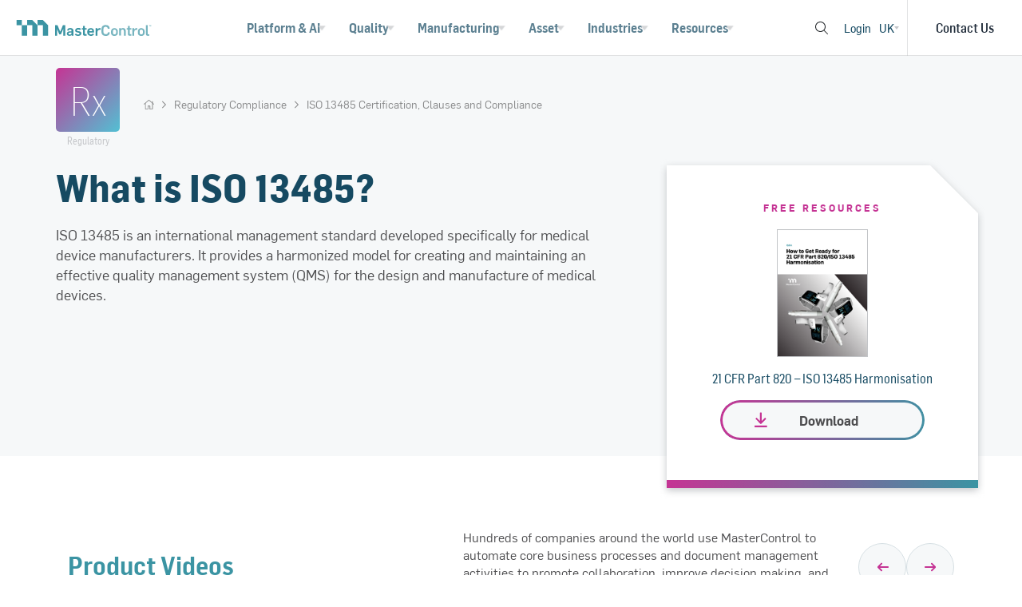

--- FILE ---
content_type: text/html; charset=utf-8
request_url: https://www.mastercontrol.com/uk/compliance/iso13485/
body_size: 34827
content:
 <!DOCTYPE html> <html lang="en-GB"> <head> <meta http-equiv="X-UA-Compatible" content="IE=edge,chrome=1" /> <meta charset="utf-8" /> <meta name="viewport" content="width=device-width, initial-scale=1"> <title>
	ISO 13485 | MasterControl
</title>  <meta property="og:title" content="ISO 13485 | MasterControl" /><meta property="og:description" content="MasterControl Ensures Medical Device Regulatory Quality Requirements and Compliance with ISO 13485 Standards." /><meta property="og:url" content="https://www.mastercontrol.com/uk/compliance/iso13485" /><meta property="og:type" content="website" /><meta property="og:site_name" content="MasterControl" /><script type='importmap' >
{"imports":{"/assets/js/above-fold/aboveFoldProspectBlank-au.js":"https://static.mastercontrol.com/assets/js/above-fold/aboveFoldProspectBlank-au.min.js?v=d5bf53eed52707b22cb27175d2dfc389b12bb26d","/assets/js/above-fold/aboveFoldProspectBlank-au.min.js":"https://static.mastercontrol.com/assets/js/above-fold/aboveFoldProspectBlank-au.min.js?v=d5bf53eed52707b22cb27175d2dfc389b12bb26d","/assets/js/above-fold/aboveFoldProspectBlank-cn.js":"https://static.mastercontrol.com/assets/js/above-fold/aboveFoldProspectBlank-cn.min.js?v=bf8926d5b3ffb8fbcd93659d67cb0d6cae4ac2ac","/assets/js/above-fold/aboveFoldProspectBlank-cn.min.js":"https://static.mastercontrol.com/assets/js/above-fold/aboveFoldProspectBlank-cn.min.js?v=bf8926d5b3ffb8fbcd93659d67cb0d6cae4ac2ac","/assets/js/above-fold/aboveFoldProspectBlank-de.js":"https://static.mastercontrol.com/assets/js/above-fold/aboveFoldProspectBlank-de.min.js?v=fd59d58da5d46403c3b39d866f5b36230e8c063a","/assets/js/above-fold/aboveFoldProspectBlank-de.min.js":"https://static.mastercontrol.com/assets/js/above-fold/aboveFoldProspectBlank-de.min.js?v=fd59d58da5d46403c3b39d866f5b36230e8c063a","/assets/js/above-fold/aboveFoldProspectBlank-fr.js":"https://static.mastercontrol.com/assets/js/above-fold/aboveFoldProspectBlank-fr.min.js?v=928efb414ee4423ba30c8f3e9dc945fe7db9a531","/assets/js/above-fold/aboveFoldProspectBlank-fr.min.js":"https://static.mastercontrol.com/assets/js/above-fold/aboveFoldProspectBlank-fr.min.js?v=928efb414ee4423ba30c8f3e9dc945fe7db9a531","/assets/js/above-fold/aboveFoldProspectBlank-jp.js":"https://static.mastercontrol.com/assets/js/above-fold/aboveFoldProspectBlank-jp.min.js?v=ecd258bb05a8344b78533ee5a5de9b368bb6663a","/assets/js/above-fold/aboveFoldProspectBlank-jp.min.js":"https://static.mastercontrol.com/assets/js/above-fold/aboveFoldProspectBlank-jp.min.js?v=ecd258bb05a8344b78533ee5a5de9b368bb6663a","/assets/js/above-fold/aboveFoldProspectBlank-kr.js":"https://static.mastercontrol.com/assets/js/above-fold/aboveFoldProspectBlank-kr.min.js?v=59332e8d1cfdbbe16cea9c98d3c1fb2711902542","/assets/js/above-fold/aboveFoldProspectBlank-kr.min.js":"https://static.mastercontrol.com/assets/js/above-fold/aboveFoldProspectBlank-kr.min.js?v=59332e8d1cfdbbe16cea9c98d3c1fb2711902542","/assets/js/above-fold/aboveFoldProspectBlank-uk.js":"https://static.mastercontrol.com/assets/js/above-fold/aboveFoldProspectBlank-uk.min.js?v=5ff8f1b274c5ef0e6807d1b327d23f7f241467b3","/assets/js/above-fold/aboveFoldProspectBlank-uk.min.js":"https://static.mastercontrol.com/assets/js/above-fold/aboveFoldProspectBlank-uk.min.js?v=5ff8f1b274c5ef0e6807d1b327d23f7f241467b3","/assets/js/above-fold/aboveFoldProspectBlank-us.js":"https://static.mastercontrol.com/assets/js/above-fold/aboveFoldProspectBlank-us.min.js?v=0d4c0d0e8bed02f5d1d4b44c9c35a2ef0d4b2880","/assets/js/above-fold/aboveFoldProspectBlank-us.min.js":"https://static.mastercontrol.com/assets/js/above-fold/aboveFoldProspectBlank-us.min.js?v=0d4c0d0e8bed02f5d1d4b44c9c35a2ef0d4b2880","/assets/js/addl-resources-carousel.js":"https://static.mastercontrol.com/assets/js/addl-resources-carousel.min.js?v=d49fd3e231f9c4f10b79e4b505516a215dd7d0c2","/assets/js/addl-resources-carousel.min.js":"https://static.mastercontrol.com/assets/js/addl-resources-carousel.min.js?v=d49fd3e231f9c4f10b79e4b505516a215dd7d0c2","/assets/js/backend/mc-backend-template.js":"https://static.mastercontrol.com/assets/js/backend/mc-backend-template.min.js?v=64025262e7ecd5576b369fbc2fcd8d2b25d8f4a9","/assets/js/backend/mc-backend-template.min.js":"https://static.mastercontrol.com/assets/js/backend/mc-backend-template.min.js?v=64025262e7ecd5576b369fbc2fcd8d2b25d8f4a9","/assets/js/backend/old-mc-backend-template.js":"https://static.mastercontrol.com/assets/js/backend/old-mc-backend-template.min.js?v=796dbce4a5bb3eb7ba7d8832fbbcdb552423bc77","/assets/js/backend/old-mc-backend-template.min.js":"https://static.mastercontrol.com/assets/js/backend/old-mc-backend-template.min.js?v=796dbce4a5bb3eb7ba7d8832fbbcdb552423bc77","/assets/js/backend/tools/content-management-tool.js":"https://static.mastercontrol.com/assets/js/backend/tools/content-management-tool.min.js?v=6b673d80e60f1e8d884bb97fa5847f3121e087a0","/assets/js/backend/tools/content-management-tool.min.js":"https://static.mastercontrol.com/assets/js/backend/tools/content-management-tool.min.js?v=6b673d80e60f1e8d884bb97fa5847f3121e087a0","/assets/js/backend/tools/content-management-tool/tool-components/active-filters.js":"https://static.mastercontrol.com/assets/js/backend/tools/content-management-tool/tool-components/active-filters.min.js?v=3853567f4f14c5152b4537db64ee4f54c27c69d1","/assets/js/backend/tools/content-management-tool/tool-components/active-filters.min.js":"https://static.mastercontrol.com/assets/js/backend/tools/content-management-tool/tool-components/active-filters.min.js?v=3853567f4f14c5152b4537db64ee4f54c27c69d1","/assets/js/backend/tools/content-management-tool/tool-components/edit-modals.js":"https://static.mastercontrol.com/assets/js/backend/tools/content-management-tool/tool-components/edit-modals.min.js?v=164c85b9f183b5300670039dba29d45da6322382","/assets/js/backend/tools/content-management-tool/tool-components/edit-modals.min.js":"https://static.mastercontrol.com/assets/js/backend/tools/content-management-tool/tool-components/edit-modals.min.js?v=164c85b9f183b5300670039dba29d45da6322382","/assets/js/backend/tools/content-management-tool/tool-components/import-modal.js":"https://static.mastercontrol.com/assets/js/backend/tools/content-management-tool/tool-components/import-modal.min.js?v=2e1e4facf084976db6ce09866e3677c2b0baf61a","/assets/js/backend/tools/content-management-tool/tool-components/import-modal.min.js":"https://static.mastercontrol.com/assets/js/backend/tools/content-management-tool/tool-components/import-modal.min.js?v=2e1e4facf084976db6ce09866e3677c2b0baf61a","/assets/js/backend/tools/page-management-tool/initializePageManagementTool.js":"https://static.mastercontrol.com/assets/js/backend/tools/page-management-tool/initializePageManagementTool.min.js?v=846b1d06c3dccec7cede58c56e5a23d13537fad3","/assets/js/backend/tools/page-management-tool/initializePageManagementTool.min.js":"https://static.mastercontrol.com/assets/js/backend/tools/page-management-tool/initializePageManagementTool.min.js?v=846b1d06c3dccec7cede58c56e5a23d13537fad3","/assets/js/backend/tools/shared_components/individual-entry-component/check-or-x-text.js":"https://static.mastercontrol.com/assets/js/backend/tools/shared_components/individual-entry-component/check-or-x-text.min.js?v=f944119ed413fc6d64e3a28f5c568989c916ea0d","/assets/js/backend/tools/shared_components/individual-entry-component/check-or-x-text.min.js":"https://static.mastercontrol.com/assets/js/backend/tools/shared_components/individual-entry-component/check-or-x-text.min.js?v=f944119ed413fc6d64e3a28f5c568989c916ea0d","/assets/js/backend/tools/shared_components/individual-entry-component/custom-button.js":"https://static.mastercontrol.com/assets/js/backend/tools/shared_components/individual-entry-component/custom-button.min.js?v=10fecf072598bdfaa5b2fafff35b4c6d2aa96627","/assets/js/backend/tools/shared_components/individual-entry-component/custom-button.min.js":"https://static.mastercontrol.com/assets/js/backend/tools/shared_components/individual-entry-component/custom-button.min.js?v=10fecf072598bdfaa5b2fafff35b4c6d2aa96627","/assets/js/backend/tools/shared_components/redirect-console/redirect-console.js":"https://static.mastercontrol.com/assets/js/backend/tools/shared_components/redirect-console/redirect-console.min.js?v=e0598922173885f68cae127ca2550346d7c728ba","/assets/js/backend/tools/shared_components/redirect-console/redirect-console.min.js":"https://static.mastercontrol.com/assets/js/backend/tools/shared_components/redirect-console/redirect-console.min.js?v=e0598922173885f68cae127ca2550346d7c728ba","/assets/js/customer/csui-customer-final-js.js":"https://static.mastercontrol.com/assets/js/customer/csui-customer-final-js.min.js?v=5961677c6d4e750ec5377ad628990bb22a0eae60","/assets/js/customer/csui-customer-final-js.min.js":"https://static.mastercontrol.com/assets/js/customer/csui-customer-final-js.min.js?v=5961677c6d4e750ec5377ad628990bb22a0eae60","/assets/js/docSelector-fourUp.js":"https://static.mastercontrol.com/assets/js/docSelector-fourUp.min.js?v=22e9d3a571e1361a19ebdc9eff998f024d400fc3","/assets/js/docSelector-fourUp.min.js":"https://static.mastercontrol.com/assets/js/docSelector-fourUp.min.js?v=22e9d3a571e1361a19ebdc9eff998f024d400fc3","/assets/js/docSelector-list.js":"https://static.mastercontrol.com/assets/js/docSelector-list.min.js?v=3ff29bca1bd15d58899d68d75631debbe34be6bf","/assets/js/docSelector-list.min.js":"https://static.mastercontrol.com/assets/js/docSelector-list.min.js?v=3ff29bca1bd15d58899d68d75631debbe34be6bf","/assets/js/docSelector-toolkit.js":"https://static.mastercontrol.com/assets/js/docSelector-toolkit.min.js?v=21c1db75286462dc7160e2f63cffff5ea398621e","/assets/js/docSelector-toolkit.min.js":"https://static.mastercontrol.com/assets/js/docSelector-toolkit.min.js?v=21c1db75286462dc7160e2f63cffff5ea398621e","/assets/js/dynamicCarouselBlogCard.js":"https://static.mastercontrol.com/assets/js/dynamicCarouselBlogCard.min.js?v=7cdb0b01ea26156847181615e526554f04c5a2e5","/assets/js/dynamicCarouselBlogCard.min.js":"https://static.mastercontrol.com/assets/js/dynamicCarouselBlogCard.min.js?v=7cdb0b01ea26156847181615e526554f04c5a2e5","/assets/js/dynamicCarouselDocumentCard.js":"https://static.mastercontrol.com/assets/js/dynamicCarouselDocumentCard.min.js?v=194fc9db28acdd70d4780b104b1a81bb5d8d4ef7","/assets/js/dynamicCarouselDocumentCard.min.js":"https://static.mastercontrol.com/assets/js/dynamicCarouselDocumentCard.min.js?v=194fc9db28acdd70d4780b104b1a81bb5d8d4ef7","/assets/js/dynamicCarouselVideoCard.js":"https://static.mastercontrol.com/assets/js/dynamicCarouselVideoCard.min.js?v=47877777c68ee6cd06494edfd6aa9ee23e9cf004","/assets/js/dynamicCarouselVideoCard.min.js":"https://static.mastercontrol.com/assets/js/dynamicCarouselVideoCard.min.js?v=47877777c68ee6cd06494edfd6aa9ee23e9cf004","/assets/js/events/agenda/agenda-vue-REST-api.js":"https://static.mastercontrol.com/assets/js/events/agenda/agenda-vue-REST-api.min.js?v=91b5bab716dafab0fcbf9a920597926bde0ca7c8","/assets/js/events/agenda/agenda-vue-REST-api.min.js":"https://static.mastercontrol.com/assets/js/events/agenda/agenda-vue-REST-api.min.js?v=91b5bab716dafab0fcbf9a920597926bde0ca7c8","/assets/js/events/agenda/agenda-vue.js":"https://static.mastercontrol.com/assets/js/events/agenda/agenda-vue.min.js?v=a9f272ded83b5862301f7f2cdbae029113a38d40","/assets/js/events/agenda/agenda-vue.min.js":"https://static.mastercontrol.com/assets/js/events/agenda/agenda-vue.min.js?v=a9f272ded83b5862301f7f2cdbae029113a38d40","/assets/js/events/agenda/loadAgendaBackup.js":"https://static.mastercontrol.com/assets/js/events/agenda/loadAgendaBackup.min.js?v=bf87a608da1f55bfb887e83ee1af5dbc979f35ff","/assets/js/events/agenda/loadAgendaBackup.min.js":"https://static.mastercontrol.com/assets/js/events/agenda/loadAgendaBackup.min.js?v=bf87a608da1f55bfb887e83ee1af5dbc979f35ff","/assets/js/events/conference/2025/conference-2025.js":"https://static.mastercontrol.com/assets/js/events/conference/2025/conference-2025.min.js?v=71caa84255b9a908c32d4d7316b75243852b1787","/assets/js/events/conference/2025/conference-2025.min.js":"https://static.mastercontrol.com/assets/js/events/conference/2025/conference-2025.min.js?v=71caa84255b9a908c32d4d7316b75243852b1787","/assets/js/events/summit/2025/summit-2025.js":"https://static.mastercontrol.com/assets/js/events/summit/2025/summit-2025.min.js?v=ffeec4c5966af6b51db9884b5568b9ad1290e5da","/assets/js/events/summit/2025/summit-2025.min.js":"https://static.mastercontrol.com/assets/js/events/summit/2025/summit-2025.min.js?v=ffeec4c5966af6b51db9884b5568b9ad1290e5da","/assets/js/features-list.js":"https://static.mastercontrol.com/assets/js/features-list.min.js?v=a907f5d565d322a93cce408124dab109c54dfcee","/assets/js/features-list.min.js":"https://static.mastercontrol.com/assets/js/features-list.min.js?v=a907f5d565d322a93cce408124dab109c54dfcee","/assets/js/glossary-page/glossary-page.js":"https://static.mastercontrol.com/assets/js/glossary-page/glossary-page.min.js?v=63d5ecf04e243b9537ed8868d32fc3c27534df57","/assets/js/glossary-page/glossary-page.min.js":"https://static.mastercontrol.com/assets/js/glossary-page/glossary-page.min.js?v=63d5ecf04e243b9537ed8868d32fc3c27534df57","/assets/js/gxp-lifeline.js":"https://static.mastercontrol.com/assets/js/gxp-lifeline.min.js?v=76b7042c26012e6cb3529f52945abc656ace6413","/assets/js/gxp-lifeline.min.js":"https://static.mastercontrol.com/assets/js/gxp-lifeline.min.js?v=76b7042c26012e6cb3529f52945abc656ace6413","/assets/js/library/axios.js":"https://static.mastercontrol.com/assets/js/library/axios.min.js?v=b7dd4c00a9074035bd6b323a59fd5adf4dd2f81d","/assets/js/library/axios.min.js":"https://static.mastercontrol.com/assets/js/library/axios.min.js?v=b7dd4c00a9074035bd6b323a59fd5adf4dd2f81d","/assets/js/library/bootstrap.bundle.js":"https://static.mastercontrol.com/assets/js/library/bootstrap.bundle.min.js?v=1fa52238b91daaa4c1aa253abb03b507e42f05a5","/assets/js/library/bootstrap.bundle.min.js":"https://static.mastercontrol.com/assets/js/library/bootstrap.bundle.min.js?v=1fa52238b91daaa4c1aa253abb03b507e42f05a5","/assets/js/library/jquery.js":"https://static.mastercontrol.com/assets/js/library/jquery.min.js?v=62667adf2b6be6d747e15477749f77b61f8f3525","/assets/js/library/jquery.min.js":"https://static.mastercontrol.com/assets/js/library/jquery.min.js?v=62667adf2b6be6d747e15477749f77b61f8f3525","/assets/js/library/jquery.waypoints.js":"https://static.mastercontrol.com/assets/js/library/jquery.waypoints.min.js?v=29b00e409f25a96fe416ec37aaef15bdde05fbbd","/assets/js/library/jquery.waypoints.min.js":"https://static.mastercontrol.com/assets/js/library/jquery.waypoints.min.js?v=29b00e409f25a96fe416ec37aaef15bdde05fbbd","/assets/js/library/lodash.esm.js":"https://static.mastercontrol.com/assets/js/library/lodash.esm.min.js?v=4236cb80d5457881ce52c02de7ee1ae5e335c873","/assets/js/library/lodash.esm.min.js":"https://static.mastercontrol.com/assets/js/library/lodash.esm.min.js?v=4236cb80d5457881ce52c02de7ee1ae5e335c873","/assets/js/library/lodash.global.js":"https://static.mastercontrol.com/assets/js/library/lodash.global.min.js?v=9a16003844158e0b98b17051299b4f51b92bfab6","/assets/js/library/lodash.global.min.js":"https://static.mastercontrol.com/assets/js/library/lodash.global.min.js?v=9a16003844158e0b98b17051299b4f51b92bfab6","/assets/js/library/luxon.js":"https://static.mastercontrol.com/assets/js/library/luxon.min.js?v=663588e8d7666cf471c2a60b01eb432981605c90","/assets/js/library/luxon.min.js":"https://static.mastercontrol.com/assets/js/library/luxon.min.js?v=663588e8d7666cf471c2a60b01eb432981605c90","/assets/js/library/vue2/vue2.global.js":"https://static.mastercontrol.com/assets/js/library/vue2/vue2.global.min.js?v=5dc3b50b9082819396f7a15629f2618a7377745e","/assets/js/library/vue2/vue2.global.min.js":"https://static.mastercontrol.com/assets/js/library/vue2/vue2.global.min.js?v=5dc3b50b9082819396f7a15629f2618a7377745e","/assets/js/library/vue3/vue3-carousel.js":"https://static.mastercontrol.com/assets/js/library/vue3/vue3-carousel.min.js?v=f86ac85a4d03e7ab3e5ffe404cd2a0e32a43e7b6","/assets/js/library/vue3/vue3-carousel.min.js":"https://static.mastercontrol.com/assets/js/library/vue3/vue3-carousel.min.js?v=f86ac85a4d03e7ab3e5ffe404cd2a0e32a43e7b6","/assets/js/library/vue3/vue3.js":"https://static.mastercontrol.com/assets/js/library/vue3/vue3.min.js?v=e376de53d00244a420e29b37c65d79625e910354","/assets/js/library/vue3/vue3.min.js":"https://static.mastercontrol.com/assets/js/library/vue3/vue3.min.js?v=e376de53d00244a420e29b37c65d79625e910354","/assets/js/marketo/components/form-experience/case-study-form.js":"https://static.mastercontrol.com/assets/js/marketo/components/form-experience/case-study-form.min.js?v=e31a0939404e94c3059c89fd5ae26be15202558c","/assets/js/marketo/components/form-experience/case-study-form.min.js":"https://static.mastercontrol.com/assets/js/marketo/components/form-experience/case-study-form.min.js?v=e31a0939404e94c3059c89fd5ae26be15202558c","/assets/js/marketo/components/form-experience/contact-form.js":"https://static.mastercontrol.com/assets/js/marketo/components/form-experience/contact-form.min.js?v=cd757deabb40590e60121a4090e08083efe69d20","/assets/js/marketo/components/form-experience/contact-form.min.js":"https://static.mastercontrol.com/assets/js/marketo/components/form-experience/contact-form.min.js?v=cd757deabb40590e60121a4090e08083efe69d20","/assets/js/marketo/components/form-experience/demo-request-form.js":"https://static.mastercontrol.com/assets/js/marketo/components/form-experience/demo-request-form.min.js?v=4fb5135dfc319f9bffd6c74f53d8e7733181fc84","/assets/js/marketo/components/form-experience/demo-request-form.min.js":"https://static.mastercontrol.com/assets/js/marketo/components/form-experience/demo-request-form.min.js?v=4fb5135dfc319f9bffd6c74f53d8e7733181fc84","/assets/js/marketo/components/form-experience/digital-maturity-assessment.js":"https://static.mastercontrol.com/assets/js/marketo/components/form-experience/digital-maturity-assessment.min.js?v=fcc48446d0b49a4029d0f7249df5242bf7efeb7a","/assets/js/marketo/components/form-experience/digital-maturity-assessment.min.js":"https://static.mastercontrol.com/assets/js/marketo/components/form-experience/digital-maturity-assessment.min.js?v=fcc48446d0b49a4029d0f7249df5242bf7efeb7a","/assets/js/marketo/components/form-experience/document-form.js":"https://static.mastercontrol.com/assets/js/marketo/components/form-experience/document-form.min.js?v=72f9b3c32561c2e9a2079be6cee54890815520a7","/assets/js/marketo/components/form-experience/document-form.min.js":"https://static.mastercontrol.com/assets/js/marketo/components/form-experience/document-form.min.js?v=72f9b3c32561c2e9a2079be6cee54890815520a7","/assets/js/marketo/components/form-experience/document-landing-page-form.js":"https://static.mastercontrol.com/assets/js/marketo/components/form-experience/document-landing-page-form.min.js?v=964bc02c6470fdd396c8a2bc5fd3daa949a1c306","/assets/js/marketo/components/form-experience/document-landing-page-form.min.js":"https://static.mastercontrol.com/assets/js/marketo/components/form-experience/document-landing-page-form.min.js?v=964bc02c6470fdd396c8a2bc5fd3daa949a1c306","/assets/js/marketo/components/form-experience/event-registration-form.js":"https://static.mastercontrol.com/assets/js/marketo/components/form-experience/event-registration-form.min.js?v=fbd9c958d02b791c824fbe98c9df2c4f878dd680","/assets/js/marketo/components/form-experience/event-registration-form.min.js":"https://static.mastercontrol.com/assets/js/marketo/components/form-experience/event-registration-form.min.js?v=fbd9c958d02b791c824fbe98c9df2c4f878dd680","/assets/js/marketo/components/form-experience/partner-form.js":"https://static.mastercontrol.com/assets/js/marketo/components/form-experience/partner-form.min.js?v=964bbba683a054c528b2dda67dfb339ce2d9970d","/assets/js/marketo/components/form-experience/partner-form.min.js":"https://static.mastercontrol.com/assets/js/marketo/components/form-experience/partner-form.min.js?v=964bbba683a054c528b2dda67dfb339ce2d9970d","/assets/js/marketo/components/form-experience/post-event-assets-form.js":"https://static.mastercontrol.com/assets/js/marketo/components/form-experience/post-event-assets-form.min.js?v=2764f56f79b029f5c0297bc139e57b383b8b1608","/assets/js/marketo/components/form-experience/post-event-assets-form.min.js":"https://static.mastercontrol.com/assets/js/marketo/components/form-experience/post-event-assets-form.min.js?v=2764f56f79b029f5c0297bc139e57b383b8b1608","/assets/js/marketo/components/form-experience/ppc-contact-form.js":"https://static.mastercontrol.com/assets/js/marketo/components/form-experience/ppc-contact-form.min.js?v=d9ec9689d0e35b1c111d0da8535656e2e72dadae","/assets/js/marketo/components/form-experience/ppc-contact-form.min.js":"https://static.mastercontrol.com/assets/js/marketo/components/form-experience/ppc-contact-form.min.js?v=d9ec9689d0e35b1c111d0da8535656e2e72dadae","/assets/js/marketo/components/form-experience/ppc-form.js":"https://static.mastercontrol.com/assets/js/marketo/components/form-experience/ppc-form.min.js?v=642bd7c50a7530e79dbdeecafe3d91d64042e11f","/assets/js/marketo/components/form-experience/ppc-form.min.js":"https://static.mastercontrol.com/assets/js/marketo/components/form-experience/ppc-form.min.js?v=642bd7c50a7530e79dbdeecafe3d91d64042e11f","/assets/js/marketo/components/form-experience/ppc-video.js":"https://static.mastercontrol.com/assets/js/marketo/components/form-experience/ppc-video.min.js?v=7d913d9f3ee35198fb69fa2f2b5e6d654b5cbbfc","/assets/js/marketo/components/form-experience/ppc-video.min.js":"https://static.mastercontrol.com/assets/js/marketo/components/form-experience/ppc-video.min.js?v=7d913d9f3ee35198fb69fa2f2b5e6d654b5cbbfc","/assets/js/marketo/components/form-experience/pricing-form.js":"https://static.mastercontrol.com/assets/js/marketo/components/form-experience/pricing-form.min.js?v=aee820935dfa7d233dda0b201d10b6e3595c20a2","/assets/js/marketo/components/form-experience/pricing-form.min.js":"https://static.mastercontrol.com/assets/js/marketo/components/form-experience/pricing-form.min.js?v=aee820935dfa7d233dda0b201d10b6e3595c20a2","/assets/js/marketo/components/form-experience/qx-demo-video.js":"https://static.mastercontrol.com/assets/js/marketo/components/form-experience/qx-demo-video.min.js?v=2ad5771aa6444e93a8f42c3fd89c9d59c7136f06","/assets/js/marketo/components/form-experience/qx-demo-video.min.js":"https://static.mastercontrol.com/assets/js/marketo/components/form-experience/qx-demo-video.min.js?v=2ad5771aa6444e93a8f42c3fd89c9d59c7136f06","/assets/js/marketo/components/form-experience/roi-form.js":"https://static.mastercontrol.com/assets/js/marketo/components/form-experience/roi-form.min.js?v=879f7e74ccd4070f538745479bb27d47f0446143","/assets/js/marketo/components/form-experience/roi-form.min.js":"https://static.mastercontrol.com/assets/js/marketo/components/form-experience/roi-form.min.js?v=879f7e74ccd4070f538745479bb27d47f0446143","/assets/js/marketo/components/form-experience/spark-form.js":"https://static.mastercontrol.com/assets/js/marketo/components/form-experience/spark-form.min.js?v=4f43f99db5f5f4b9764d5b7bb5849f75d2843ccf","/assets/js/marketo/components/form-experience/spark-form.min.js":"https://static.mastercontrol.com/assets/js/marketo/components/form-experience/spark-form.min.js?v=4f43f99db5f5f4b9764d5b7bb5849f75d2843ccf","/assets/js/marketo/components/form-experience/subprocessor-update-notification-form.js":"https://static.mastercontrol.com/assets/js/marketo/components/form-experience/subprocessor-update-notification-form.min.js?v=a20ca693f7792031e5d7bac89e32fdd5b7f2f452","/assets/js/marketo/components/form-experience/subprocessor-update-notification-form.min.js":"https://static.mastercontrol.com/assets/js/marketo/components/form-experience/subprocessor-update-notification-form.min.js?v=a20ca693f7792031e5d7bac89e32fdd5b7f2f452","/assets/js/marketo/components/form-experience/subscription-form.js":"https://static.mastercontrol.com/assets/js/marketo/components/form-experience/subscription-form.min.js?v=7b7945d787f2ce5b2878d214a1fff347188d13b2","/assets/js/marketo/components/form-experience/subscription-form.min.js":"https://static.mastercontrol.com/assets/js/marketo/components/form-experience/subscription-form.min.js?v=7b7945d787f2ce5b2878d214a1fff347188d13b2","/assets/js/marketo/components/form-experience/tradeshow-giveaway-form.js":"https://static.mastercontrol.com/assets/js/marketo/components/form-experience/tradeshow-giveaway-form.min.js?v=2d161c322b6b3e9d3ab24648bba6261877eed20f","/assets/js/marketo/components/form-experience/tradeshow-giveaway-form.min.js":"https://static.mastercontrol.com/assets/js/marketo/components/form-experience/tradeshow-giveaway-form.min.js?v=2d161c322b6b3e9d3ab24648bba6261877eed20f","/assets/js/marketo/components/form-experience/video-form.js":"https://static.mastercontrol.com/assets/js/marketo/components/form-experience/video-form.min.js?v=d594c2146ed4bce7294fe6b487ea9ca1d4690148","/assets/js/marketo/components/form-experience/video-form.min.js":"https://static.mastercontrol.com/assets/js/marketo/components/form-experience/video-form.min.js?v=d594c2146ed4bce7294fe6b487ea9ca1d4690148","/assets/js/marketo/components/form-experience/video-gated-in-modal.js":"https://static.mastercontrol.com/assets/js/marketo/components/form-experience/video-gated-in-modal.min.js?v=cfbc2235a8190d4059954f1ed3b03e48076b0635","/assets/js/marketo/components/form-experience/video-gated-in-modal.min.js":"https://static.mastercontrol.com/assets/js/marketo/components/form-experience/video-gated-in-modal.min.js?v=cfbc2235a8190d4059954f1ed3b03e48076b0635","/assets/js/marketo/components/form-experience/video-landing-page-form.js":"https://static.mastercontrol.com/assets/js/marketo/components/form-experience/video-landing-page-form.min.js?v=61ea32daacaa3aba218e4c2dcaa396a55cb66a3f","/assets/js/marketo/components/form-experience/video-landing-page-form.min.js":"https://static.mastercontrol.com/assets/js/marketo/components/form-experience/video-landing-page-form.min.js?v=61ea32daacaa3aba218e4c2dcaa396a55cb66a3f","/assets/js/marketo/customer-referral-form.js":"https://static.mastercontrol.com/assets/js/marketo/customer-referral-form.min.js?v=7e54af783655c7619bd122960a94569c85028bc8","/assets/js/marketo/customer-referral-form.min.js":"https://static.mastercontrol.com/assets/js/marketo/customer-referral-form.min.js?v=7e54af783655c7619bd122960a94569c85028bc8","/assets/js/marketo/form-app-initializer.js":"https://static.mastercontrol.com/assets/js/marketo/form-app-initializer.min.js?v=096c7c733c9910e77bf94e5225edbac24fbc0882","/assets/js/marketo/form-app-initializer.min.js":"https://static.mastercontrol.com/assets/js/marketo/form-app-initializer.min.js?v=096c7c733c9910e77bf94e5225edbac24fbc0882","/assets/js/marketo/form-cta-modal-launcher.js":"https://static.mastercontrol.com/assets/js/marketo/form-cta-modal-launcher.min.js?v=fee6b193561fbf159a2e64d89707c8877826cf14","/assets/js/marketo/form-cta-modal-launcher.min.js":"https://static.mastercontrol.com/assets/js/marketo/form-cta-modal-launcher.min.js?v=fee6b193561fbf159a2e64d89707c8877826cf14","/assets/js/marketo/form-modal-launcher.js":"https://static.mastercontrol.com/assets/js/marketo/form-modal-launcher.min.js?v=b61efa137fb22dabed8ae3a98e7bdabf72740802","/assets/js/marketo/form-modal-launcher.min.js":"https://static.mastercontrol.com/assets/js/marketo/form-modal-launcher.min.js?v=b61efa137fb22dabed8ae3a98e7bdabf72740802","/assets/js/marketo/locale/lang/de-de/company-sizes.js":"https://static.mastercontrol.com/assets/js/marketo/locale/lang/de-de/company-sizes.min.js?v=c909395817ff8a41ee4fd54683467a556fb98a34","/assets/js/marketo/locale/lang/de-de/company-sizes.min.js":"https://static.mastercontrol.com/assets/js/marketo/locale/lang/de-de/company-sizes.min.js?v=c909395817ff8a41ee4fd54683467a556fb98a34","/assets/js/marketo/locale/lang/de-de/contact-post-submit.js":"https://static.mastercontrol.com/assets/js/marketo/locale/lang/de-de/contact-post-submit.min.js?v=03ce35aebcea8c58f87f570576129b656f2e100b","/assets/js/marketo/locale/lang/de-de/contact-post-submit.min.js":"https://static.mastercontrol.com/assets/js/marketo/locale/lang/de-de/contact-post-submit.min.js?v=03ce35aebcea8c58f87f570576129b656f2e100b","/assets/js/marketo/locale/lang/de-de/countries.js":"https://static.mastercontrol.com/assets/js/marketo/locale/lang/de-de/countries.min.js?v=5d926e10db9db1f9a3e5e59fe086639d370e4306","/assets/js/marketo/locale/lang/de-de/countries.min.js":"https://static.mastercontrol.com/assets/js/marketo/locale/lang/de-de/countries.min.js?v=5d926e10db9db1f9a3e5e59fe086639d370e4306","/assets/js/marketo/locale/lang/de-de/custom-translations.js":"https://static.mastercontrol.com/assets/js/marketo/locale/lang/de-de/custom-translations.min.js?v=75035073f170e92bd190a7c14108cfa2afeab15d","/assets/js/marketo/locale/lang/de-de/custom-translations.min.js":"https://static.mastercontrol.com/assets/js/marketo/locale/lang/de-de/custom-translations.min.js?v=75035073f170e92bd190a7c14108cfa2afeab15d","/assets/js/marketo/locale/lang/de-de/departments.js":"https://static.mastercontrol.com/assets/js/marketo/locale/lang/de-de/departments.min.js?v=e215409dfe26f6968f5705af6eff4292c49ca5a3","/assets/js/marketo/locale/lang/de-de/departments.min.js":"https://static.mastercontrol.com/assets/js/marketo/locale/lang/de-de/departments.min.js?v=e215409dfe26f6968f5705af6eff4292c49ca5a3","/assets/js/marketo/locale/lang/de-de/form-heading-text.js":"https://static.mastercontrol.com/assets/js/marketo/locale/lang/de-de/form-heading-text.min.js?v=5a6b5769a7aa6cbcfaae879f1ca9359b42c0ef13","/assets/js/marketo/locale/lang/de-de/form-heading-text.min.js":"https://static.mastercontrol.com/assets/js/marketo/locale/lang/de-de/form-heading-text.min.js?v=5a6b5769a7aa6cbcfaae879f1ca9359b42c0ef13","/assets/js/marketo/locale/lang/de-de/form-labels.js":"https://static.mastercontrol.com/assets/js/marketo/locale/lang/de-de/form-labels.min.js?v=a424acf01f889a9efb0b8388d79dc888a854ae8e","/assets/js/marketo/locale/lang/de-de/form-labels.min.js":"https://static.mastercontrol.com/assets/js/marketo/locale/lang/de-de/form-labels.min.js?v=a424acf01f889a9efb0b8388d79dc888a854ae8e","/assets/js/marketo/locale/lang/de-de/form-validation.js":"https://static.mastercontrol.com/assets/js/marketo/locale/lang/de-de/form-validation.min.js?v=3b5329e8509fc6c5ab8d1b87c1af7366e977b62f","/assets/js/marketo/locale/lang/de-de/form-validation.min.js":"https://static.mastercontrol.com/assets/js/marketo/locale/lang/de-de/form-validation.min.js?v=3b5329e8509fc6c5ab8d1b87c1af7366e977b62f","/assets/js/marketo/locale/lang/de-de/industries.js":"https://static.mastercontrol.com/assets/js/marketo/locale/lang/de-de/industries.min.js?v=67b0bc52f7aa581cb26afd46a4a640181938b946","/assets/js/marketo/locale/lang/de-de/industries.min.js":"https://static.mastercontrol.com/assets/js/marketo/locale/lang/de-de/industries.min.js?v=67b0bc52f7aa581cb26afd46a4a640181938b946","/assets/js/marketo/locale/lang/de-de/main-solutions.js":"https://static.mastercontrol.com/assets/js/marketo/locale/lang/de-de/main-solutions.min.js?v=f4993a7052ff3da572fe1a5909be34375b4ecc47","/assets/js/marketo/locale/lang/de-de/main-solutions.min.js":"https://static.mastercontrol.com/assets/js/marketo/locale/lang/de-de/main-solutions.min.js?v=f4993a7052ff3da572fe1a5909be34375b4ecc47","/assets/js/marketo/locale/lang/de-de/post-submit-text.js":"https://static.mastercontrol.com/assets/js/marketo/locale/lang/de-de/post-submit-text.min.js?v=6d38958edc72808e692995af86f7959d08e9141c","/assets/js/marketo/locale/lang/de-de/post-submit-text.min.js":"https://static.mastercontrol.com/assets/js/marketo/locale/lang/de-de/post-submit-text.min.js?v=6d38958edc72808e692995af86f7959d08e9141c","/assets/js/marketo/locale/lang/de-de/states.js":"https://static.mastercontrol.com/assets/js/marketo/locale/lang/de-de/states.min.js?v=5d0b96752c6be12fdcea2e39322bf7b05e6140f4","/assets/js/marketo/locale/lang/de-de/states.min.js":"https://static.mastercontrol.com/assets/js/marketo/locale/lang/de-de/states.min.js?v=5d0b96752c6be12fdcea2e39322bf7b05e6140f4","/assets/js/marketo/locale/lang/de-de/submit-button-text.js":"https://static.mastercontrol.com/assets/js/marketo/locale/lang/de-de/submit-button-text.min.js?v=5ab82724bba756336368d85438c07108c9193d15","/assets/js/marketo/locale/lang/de-de/submit-button-text.min.js":"https://static.mastercontrol.com/assets/js/marketo/locale/lang/de-de/submit-button-text.min.js?v=5ab82724bba756336368d85438c07108c9193d15","/assets/js/marketo/locale/lang/en-au/company-sizes.js":"https://static.mastercontrol.com/assets/js/marketo/locale/lang/en-au/company-sizes.min.js?v=365a4a73ed9ca76b51aa826a3accf510430904d3","/assets/js/marketo/locale/lang/en-au/company-sizes.min.js":"https://static.mastercontrol.com/assets/js/marketo/locale/lang/en-au/company-sizes.min.js?v=365a4a73ed9ca76b51aa826a3accf510430904d3","/assets/js/marketo/locale/lang/en-au/contact-post-submit.js":"https://static.mastercontrol.com/assets/js/marketo/locale/lang/en-au/contact-post-submit.min.js?v=53aa033847017f3e0029df1ff0ae66e6a4f5d9e8","/assets/js/marketo/locale/lang/en-au/contact-post-submit.min.js":"https://static.mastercontrol.com/assets/js/marketo/locale/lang/en-au/contact-post-submit.min.js?v=53aa033847017f3e0029df1ff0ae66e6a4f5d9e8","/assets/js/marketo/locale/lang/en-au/countries.js":"https://static.mastercontrol.com/assets/js/marketo/locale/lang/en-au/countries.min.js?v=f66646c20d98b7abb5b9856214de1fba6b731710","/assets/js/marketo/locale/lang/en-au/countries.min.js":"https://static.mastercontrol.com/assets/js/marketo/locale/lang/en-au/countries.min.js?v=f66646c20d98b7abb5b9856214de1fba6b731710","/assets/js/marketo/locale/lang/en-au/custom-translations.js":"https://static.mastercontrol.com/assets/js/marketo/locale/lang/en-au/custom-translations.min.js?v=2ba43b53b3d9a0545444078b1e298f96b03ea393","/assets/js/marketo/locale/lang/en-au/custom-translations.min.js":"https://static.mastercontrol.com/assets/js/marketo/locale/lang/en-au/custom-translations.min.js?v=2ba43b53b3d9a0545444078b1e298f96b03ea393","/assets/js/marketo/locale/lang/en-au/departments.js":"https://static.mastercontrol.com/assets/js/marketo/locale/lang/en-au/departments.min.js?v=458f13cf44281eda08b50e381a8f4f7d194f8388","/assets/js/marketo/locale/lang/en-au/departments.min.js":"https://static.mastercontrol.com/assets/js/marketo/locale/lang/en-au/departments.min.js?v=458f13cf44281eda08b50e381a8f4f7d194f8388","/assets/js/marketo/locale/lang/en-au/form-heading-text.js":"https://static.mastercontrol.com/assets/js/marketo/locale/lang/en-au/form-heading-text.min.js?v=10e4f13eb6fb11f76bff4c2a7db89eec4239094b","/assets/js/marketo/locale/lang/en-au/form-heading-text.min.js":"https://static.mastercontrol.com/assets/js/marketo/locale/lang/en-au/form-heading-text.min.js?v=10e4f13eb6fb11f76bff4c2a7db89eec4239094b","/assets/js/marketo/locale/lang/en-au/form-labels.js":"https://static.mastercontrol.com/assets/js/marketo/locale/lang/en-au/form-labels.min.js?v=1f8c06984593871e38a9a7cff516140b54aa9b72","/assets/js/marketo/locale/lang/en-au/form-labels.min.js":"https://static.mastercontrol.com/assets/js/marketo/locale/lang/en-au/form-labels.min.js?v=1f8c06984593871e38a9a7cff516140b54aa9b72","/assets/js/marketo/locale/lang/en-au/form-validation.js":"https://static.mastercontrol.com/assets/js/marketo/locale/lang/en-au/form-validation.min.js?v=7cd24715e535ece53291fe96ef2baf670c05c891","/assets/js/marketo/locale/lang/en-au/form-validation.min.js":"https://static.mastercontrol.com/assets/js/marketo/locale/lang/en-au/form-validation.min.js?v=7cd24715e535ece53291fe96ef2baf670c05c891","/assets/js/marketo/locale/lang/en-au/industries.js":"https://static.mastercontrol.com/assets/js/marketo/locale/lang/en-au/industries.min.js?v=ae9b04ba97318de9c8e3d52abb0be6e31a8a8d1c","/assets/js/marketo/locale/lang/en-au/industries.min.js":"https://static.mastercontrol.com/assets/js/marketo/locale/lang/en-au/industries.min.js?v=ae9b04ba97318de9c8e3d52abb0be6e31a8a8d1c","/assets/js/marketo/locale/lang/en-au/main-solutions.js":"https://static.mastercontrol.com/assets/js/marketo/locale/lang/en-au/main-solutions.min.js?v=653f8e4cda81996b457ff1711d5649c0e80c321c","/assets/js/marketo/locale/lang/en-au/main-solutions.min.js":"https://static.mastercontrol.com/assets/js/marketo/locale/lang/en-au/main-solutions.min.js?v=653f8e4cda81996b457ff1711d5649c0e80c321c","/assets/js/marketo/locale/lang/en-au/post-submit-text.js":"https://static.mastercontrol.com/assets/js/marketo/locale/lang/en-au/post-submit-text.min.js?v=40a258b2e6f6373ac8b5ed73afd3edf1832ae59c","/assets/js/marketo/locale/lang/en-au/post-submit-text.min.js":"https://static.mastercontrol.com/assets/js/marketo/locale/lang/en-au/post-submit-text.min.js?v=40a258b2e6f6373ac8b5ed73afd3edf1832ae59c","/assets/js/marketo/locale/lang/en-au/states.js":"https://static.mastercontrol.com/assets/js/marketo/locale/lang/en-au/states.min.js?v=9b1e7dceec2472187ade26dad79eb1ecc675e7a0","/assets/js/marketo/locale/lang/en-au/states.min.js":"https://static.mastercontrol.com/assets/js/marketo/locale/lang/en-au/states.min.js?v=9b1e7dceec2472187ade26dad79eb1ecc675e7a0","/assets/js/marketo/locale/lang/en-au/submit-button-text.js":"https://static.mastercontrol.com/assets/js/marketo/locale/lang/en-au/submit-button-text.min.js?v=fe83ac2a5a838d68a7d51dd8769facb49f83f1ad","/assets/js/marketo/locale/lang/en-au/submit-button-text.min.js":"https://static.mastercontrol.com/assets/js/marketo/locale/lang/en-au/submit-button-text.min.js?v=fe83ac2a5a838d68a7d51dd8769facb49f83f1ad","/assets/js/marketo/locale/lang/en-gb/company-sizes.js":"https://static.mastercontrol.com/assets/js/marketo/locale/lang/en-gb/company-sizes.min.js?v=365a4a73ed9ca76b51aa826a3accf510430904d3","/assets/js/marketo/locale/lang/en-gb/company-sizes.min.js":"https://static.mastercontrol.com/assets/js/marketo/locale/lang/en-gb/company-sizes.min.js?v=365a4a73ed9ca76b51aa826a3accf510430904d3","/assets/js/marketo/locale/lang/en-gb/contact-post-submit.js":"https://static.mastercontrol.com/assets/js/marketo/locale/lang/en-gb/contact-post-submit.min.js?v=0472a033e0cb4db480bd30d481b0db18e093959f","/assets/js/marketo/locale/lang/en-gb/contact-post-submit.min.js":"https://static.mastercontrol.com/assets/js/marketo/locale/lang/en-gb/contact-post-submit.min.js?v=0472a033e0cb4db480bd30d481b0db18e093959f","/assets/js/marketo/locale/lang/en-gb/countries.js":"https://static.mastercontrol.com/assets/js/marketo/locale/lang/en-gb/countries.min.js?v=f66646c20d98b7abb5b9856214de1fba6b731710","/assets/js/marketo/locale/lang/en-gb/countries.min.js":"https://static.mastercontrol.com/assets/js/marketo/locale/lang/en-gb/countries.min.js?v=f66646c20d98b7abb5b9856214de1fba6b731710","/assets/js/marketo/locale/lang/en-gb/custom-translations.js":"https://static.mastercontrol.com/assets/js/marketo/locale/lang/en-gb/custom-translations.min.js?v=2ba43b53b3d9a0545444078b1e298f96b03ea393","/assets/js/marketo/locale/lang/en-gb/custom-translations.min.js":"https://static.mastercontrol.com/assets/js/marketo/locale/lang/en-gb/custom-translations.min.js?v=2ba43b53b3d9a0545444078b1e298f96b03ea393","/assets/js/marketo/locale/lang/en-gb/departments.js":"https://static.mastercontrol.com/assets/js/marketo/locale/lang/en-gb/departments.min.js?v=458f13cf44281eda08b50e381a8f4f7d194f8388","/assets/js/marketo/locale/lang/en-gb/departments.min.js":"https://static.mastercontrol.com/assets/js/marketo/locale/lang/en-gb/departments.min.js?v=458f13cf44281eda08b50e381a8f4f7d194f8388","/assets/js/marketo/locale/lang/en-gb/form-heading-text.js":"https://static.mastercontrol.com/assets/js/marketo/locale/lang/en-gb/form-heading-text.min.js?v=10e4f13eb6fb11f76bff4c2a7db89eec4239094b","/assets/js/marketo/locale/lang/en-gb/form-heading-text.min.js":"https://static.mastercontrol.com/assets/js/marketo/locale/lang/en-gb/form-heading-text.min.js?v=10e4f13eb6fb11f76bff4c2a7db89eec4239094b","/assets/js/marketo/locale/lang/en-gb/form-labels.js":"https://static.mastercontrol.com/assets/js/marketo/locale/lang/en-gb/form-labels.min.js?v=1f8c06984593871e38a9a7cff516140b54aa9b72","/assets/js/marketo/locale/lang/en-gb/form-labels.min.js":"https://static.mastercontrol.com/assets/js/marketo/locale/lang/en-gb/form-labels.min.js?v=1f8c06984593871e38a9a7cff516140b54aa9b72","/assets/js/marketo/locale/lang/en-gb/form-validation.js":"https://static.mastercontrol.com/assets/js/marketo/locale/lang/en-gb/form-validation.min.js?v=7cd24715e535ece53291fe96ef2baf670c05c891","/assets/js/marketo/locale/lang/en-gb/form-validation.min.js":"https://static.mastercontrol.com/assets/js/marketo/locale/lang/en-gb/form-validation.min.js?v=7cd24715e535ece53291fe96ef2baf670c05c891","/assets/js/marketo/locale/lang/en-gb/industries.js":"https://static.mastercontrol.com/assets/js/marketo/locale/lang/en-gb/industries.min.js?v=ae9b04ba97318de9c8e3d52abb0be6e31a8a8d1c","/assets/js/marketo/locale/lang/en-gb/industries.min.js":"https://static.mastercontrol.com/assets/js/marketo/locale/lang/en-gb/industries.min.js?v=ae9b04ba97318de9c8e3d52abb0be6e31a8a8d1c","/assets/js/marketo/locale/lang/en-gb/main-solutions.js":"https://static.mastercontrol.com/assets/js/marketo/locale/lang/en-gb/main-solutions.min.js?v=653f8e4cda81996b457ff1711d5649c0e80c321c","/assets/js/marketo/locale/lang/en-gb/main-solutions.min.js":"https://static.mastercontrol.com/assets/js/marketo/locale/lang/en-gb/main-solutions.min.js?v=653f8e4cda81996b457ff1711d5649c0e80c321c","/assets/js/marketo/locale/lang/en-gb/post-submit-text.js":"https://static.mastercontrol.com/assets/js/marketo/locale/lang/en-gb/post-submit-text.min.js?v=40a258b2e6f6373ac8b5ed73afd3edf1832ae59c","/assets/js/marketo/locale/lang/en-gb/post-submit-text.min.js":"https://static.mastercontrol.com/assets/js/marketo/locale/lang/en-gb/post-submit-text.min.js?v=40a258b2e6f6373ac8b5ed73afd3edf1832ae59c","/assets/js/marketo/locale/lang/en-gb/states.js":"https://static.mastercontrol.com/assets/js/marketo/locale/lang/en-gb/states.min.js?v=9b1e7dceec2472187ade26dad79eb1ecc675e7a0","/assets/js/marketo/locale/lang/en-gb/states.min.js":"https://static.mastercontrol.com/assets/js/marketo/locale/lang/en-gb/states.min.js?v=9b1e7dceec2472187ade26dad79eb1ecc675e7a0","/assets/js/marketo/locale/lang/en-gb/submit-button-text.js":"https://static.mastercontrol.com/assets/js/marketo/locale/lang/en-gb/submit-button-text.min.js?v=fe83ac2a5a838d68a7d51dd8769facb49f83f1ad","/assets/js/marketo/locale/lang/en-gb/submit-button-text.min.js":"https://static.mastercontrol.com/assets/js/marketo/locale/lang/en-gb/submit-button-text.min.js?v=fe83ac2a5a838d68a7d51dd8769facb49f83f1ad","/assets/js/marketo/locale/lang/en-us/company-sizes.js":"https://static.mastercontrol.com/assets/js/marketo/locale/lang/en-us/company-sizes.min.js?v=365a4a73ed9ca76b51aa826a3accf510430904d3","/assets/js/marketo/locale/lang/en-us/company-sizes.min.js":"https://static.mastercontrol.com/assets/js/marketo/locale/lang/en-us/company-sizes.min.js?v=365a4a73ed9ca76b51aa826a3accf510430904d3","/assets/js/marketo/locale/lang/en-us/contact-post-submit.js":"https://static.mastercontrol.com/assets/js/marketo/locale/lang/en-us/contact-post-submit.min.js?v=d387d37797e8bdc3f00f4a399e6d1f8c77f7cd0c","/assets/js/marketo/locale/lang/en-us/contact-post-submit.min.js":"https://static.mastercontrol.com/assets/js/marketo/locale/lang/en-us/contact-post-submit.min.js?v=d387d37797e8bdc3f00f4a399e6d1f8c77f7cd0c","/assets/js/marketo/locale/lang/en-us/countries.js":"https://static.mastercontrol.com/assets/js/marketo/locale/lang/en-us/countries.min.js?v=f66646c20d98b7abb5b9856214de1fba6b731710","/assets/js/marketo/locale/lang/en-us/countries.min.js":"https://static.mastercontrol.com/assets/js/marketo/locale/lang/en-us/countries.min.js?v=f66646c20d98b7abb5b9856214de1fba6b731710","/assets/js/marketo/locale/lang/en-us/custom-translations.js":"https://static.mastercontrol.com/assets/js/marketo/locale/lang/en-us/custom-translations.min.js?v=2ba43b53b3d9a0545444078b1e298f96b03ea393","/assets/js/marketo/locale/lang/en-us/custom-translations.min.js":"https://static.mastercontrol.com/assets/js/marketo/locale/lang/en-us/custom-translations.min.js?v=2ba43b53b3d9a0545444078b1e298f96b03ea393","/assets/js/marketo/locale/lang/en-us/departments.js":"https://static.mastercontrol.com/assets/js/marketo/locale/lang/en-us/departments.min.js?v=458f13cf44281eda08b50e381a8f4f7d194f8388","/assets/js/marketo/locale/lang/en-us/departments.min.js":"https://static.mastercontrol.com/assets/js/marketo/locale/lang/en-us/departments.min.js?v=458f13cf44281eda08b50e381a8f4f7d194f8388","/assets/js/marketo/locale/lang/en-us/form-heading-text.js":"https://static.mastercontrol.com/assets/js/marketo/locale/lang/en-us/form-heading-text.min.js?v=10e4f13eb6fb11f76bff4c2a7db89eec4239094b","/assets/js/marketo/locale/lang/en-us/form-heading-text.min.js":"https://static.mastercontrol.com/assets/js/marketo/locale/lang/en-us/form-heading-text.min.js?v=10e4f13eb6fb11f76bff4c2a7db89eec4239094b","/assets/js/marketo/locale/lang/en-us/form-labels.js":"https://static.mastercontrol.com/assets/js/marketo/locale/lang/en-us/form-labels.min.js?v=1f8c06984593871e38a9a7cff516140b54aa9b72","/assets/js/marketo/locale/lang/en-us/form-labels.min.js":"https://static.mastercontrol.com/assets/js/marketo/locale/lang/en-us/form-labels.min.js?v=1f8c06984593871e38a9a7cff516140b54aa9b72","/assets/js/marketo/locale/lang/en-us/form-validation.js":"https://static.mastercontrol.com/assets/js/marketo/locale/lang/en-us/form-validation.min.js?v=7cd24715e535ece53291fe96ef2baf670c05c891","/assets/js/marketo/locale/lang/en-us/form-validation.min.js":"https://static.mastercontrol.com/assets/js/marketo/locale/lang/en-us/form-validation.min.js?v=7cd24715e535ece53291fe96ef2baf670c05c891","/assets/js/marketo/locale/lang/en-us/industries.js":"https://static.mastercontrol.com/assets/js/marketo/locale/lang/en-us/industries.min.js?v=ae9b04ba97318de9c8e3d52abb0be6e31a8a8d1c","/assets/js/marketo/locale/lang/en-us/industries.min.js":"https://static.mastercontrol.com/assets/js/marketo/locale/lang/en-us/industries.min.js?v=ae9b04ba97318de9c8e3d52abb0be6e31a8a8d1c","/assets/js/marketo/locale/lang/en-us/main-solutions.js":"https://static.mastercontrol.com/assets/js/marketo/locale/lang/en-us/main-solutions.min.js?v=653f8e4cda81996b457ff1711d5649c0e80c321c","/assets/js/marketo/locale/lang/en-us/main-solutions.min.js":"https://static.mastercontrol.com/assets/js/marketo/locale/lang/en-us/main-solutions.min.js?v=653f8e4cda81996b457ff1711d5649c0e80c321c","/assets/js/marketo/locale/lang/en-us/post-submit-text.js":"https://static.mastercontrol.com/assets/js/marketo/locale/lang/en-us/post-submit-text.min.js?v=40a258b2e6f6373ac8b5ed73afd3edf1832ae59c","/assets/js/marketo/locale/lang/en-us/post-submit-text.min.js":"https://static.mastercontrol.com/assets/js/marketo/locale/lang/en-us/post-submit-text.min.js?v=40a258b2e6f6373ac8b5ed73afd3edf1832ae59c","/assets/js/marketo/locale/lang/en-us/states.js":"https://static.mastercontrol.com/assets/js/marketo/locale/lang/en-us/states.min.js?v=9b1e7dceec2472187ade26dad79eb1ecc675e7a0","/assets/js/marketo/locale/lang/en-us/states.min.js":"https://static.mastercontrol.com/assets/js/marketo/locale/lang/en-us/states.min.js?v=9b1e7dceec2472187ade26dad79eb1ecc675e7a0","/assets/js/marketo/locale/lang/en-us/submit-button-text.js":"https://static.mastercontrol.com/assets/js/marketo/locale/lang/en-us/submit-button-text.min.js?v=fe83ac2a5a838d68a7d51dd8769facb49f83f1ad","/assets/js/marketo/locale/lang/en-us/submit-button-text.min.js":"https://static.mastercontrol.com/assets/js/marketo/locale/lang/en-us/submit-button-text.min.js?v=fe83ac2a5a838d68a7d51dd8769facb49f83f1ad","/assets/js/marketo/locale/lang/en/company-sizes.js":"https://static.mastercontrol.com/assets/js/marketo/locale/lang/en/company-sizes.min.js?v=abfe96350be3d9f71b34b1cec260a971efee1a48","/assets/js/marketo/locale/lang/en/company-sizes.min.js":"https://static.mastercontrol.com/assets/js/marketo/locale/lang/en/company-sizes.min.js?v=abfe96350be3d9f71b34b1cec260a971efee1a48","/assets/js/marketo/locale/lang/en/contact-post-submit.js":"https://static.mastercontrol.com/assets/js/marketo/locale/lang/en/contact-post-submit.min.js?v=46e3bd182f63ffbb547e665fab18925c4f59484d","/assets/js/marketo/locale/lang/en/contact-post-submit.min.js":"https://static.mastercontrol.com/assets/js/marketo/locale/lang/en/contact-post-submit.min.js?v=46e3bd182f63ffbb547e665fab18925c4f59484d","/assets/js/marketo/locale/lang/en/countries.js":"https://static.mastercontrol.com/assets/js/marketo/locale/lang/en/countries.min.js?v=f2966bc4a91a5b5701b3abb08ba72400f565a367","/assets/js/marketo/locale/lang/en/countries.min.js":"https://static.mastercontrol.com/assets/js/marketo/locale/lang/en/countries.min.js?v=f2966bc4a91a5b5701b3abb08ba72400f565a367","/assets/js/marketo/locale/lang/en/custom-translations.js":"https://static.mastercontrol.com/assets/js/marketo/locale/lang/en/custom-translations.min.js?v=75035073f170e92bd190a7c14108cfa2afeab15d","/assets/js/marketo/locale/lang/en/custom-translations.min.js":"https://static.mastercontrol.com/assets/js/marketo/locale/lang/en/custom-translations.min.js?v=75035073f170e92bd190a7c14108cfa2afeab15d","/assets/js/marketo/locale/lang/en/departments.js":"https://static.mastercontrol.com/assets/js/marketo/locale/lang/en/departments.min.js?v=09e5ad387f414a2c5da91794ab195c9f38705fb7","/assets/js/marketo/locale/lang/en/departments.min.js":"https://static.mastercontrol.com/assets/js/marketo/locale/lang/en/departments.min.js?v=09e5ad387f414a2c5da91794ab195c9f38705fb7","/assets/js/marketo/locale/lang/en/form-heading-text.js":"https://static.mastercontrol.com/assets/js/marketo/locale/lang/en/form-heading-text.min.js?v=d48c81db6a98ae13645991b52daff1b3e844fbcd","/assets/js/marketo/locale/lang/en/form-heading-text.min.js":"https://static.mastercontrol.com/assets/js/marketo/locale/lang/en/form-heading-text.min.js?v=d48c81db6a98ae13645991b52daff1b3e844fbcd","/assets/js/marketo/locale/lang/en/form-labels.js":"https://static.mastercontrol.com/assets/js/marketo/locale/lang/en/form-labels.min.js?v=099131c63d301190a78ed53e8390bbbbc22daa61","/assets/js/marketo/locale/lang/en/form-labels.min.js":"https://static.mastercontrol.com/assets/js/marketo/locale/lang/en/form-labels.min.js?v=099131c63d301190a78ed53e8390bbbbc22daa61","/assets/js/marketo/locale/lang/en/form-validation.js":"https://static.mastercontrol.com/assets/js/marketo/locale/lang/en/form-validation.min.js?v=c269fbc763a8f0be2072c8c678f2a100c506ce0c","/assets/js/marketo/locale/lang/en/form-validation.min.js":"https://static.mastercontrol.com/assets/js/marketo/locale/lang/en/form-validation.min.js?v=c269fbc763a8f0be2072c8c678f2a100c506ce0c","/assets/js/marketo/locale/lang/en/industries.js":"https://static.mastercontrol.com/assets/js/marketo/locale/lang/en/industries.min.js?v=69a18a7e6d6059f4ad33a3f132b5cbf73f201c1c","/assets/js/marketo/locale/lang/en/industries.min.js":"https://static.mastercontrol.com/assets/js/marketo/locale/lang/en/industries.min.js?v=69a18a7e6d6059f4ad33a3f132b5cbf73f201c1c","/assets/js/marketo/locale/lang/en/main-solutions.js":"https://static.mastercontrol.com/assets/js/marketo/locale/lang/en/main-solutions.min.js?v=b0897a449dfdd5e19f579d9cb5ab9b65f5c5e3b7","/assets/js/marketo/locale/lang/en/main-solutions.min.js":"https://static.mastercontrol.com/assets/js/marketo/locale/lang/en/main-solutions.min.js?v=b0897a449dfdd5e19f579d9cb5ab9b65f5c5e3b7","/assets/js/marketo/locale/lang/en/post-submit-text.js":"https://static.mastercontrol.com/assets/js/marketo/locale/lang/en/post-submit-text.min.js?v=e048a369fb24b7f0dc7754854e20fc870af20701","/assets/js/marketo/locale/lang/en/post-submit-text.min.js":"https://static.mastercontrol.com/assets/js/marketo/locale/lang/en/post-submit-text.min.js?v=e048a369fb24b7f0dc7754854e20fc870af20701","/assets/js/marketo/locale/lang/en/states.js":"https://static.mastercontrol.com/assets/js/marketo/locale/lang/en/states.min.js?v=5d0b96752c6be12fdcea2e39322bf7b05e6140f4","/assets/js/marketo/locale/lang/en/states.min.js":"https://static.mastercontrol.com/assets/js/marketo/locale/lang/en/states.min.js?v=5d0b96752c6be12fdcea2e39322bf7b05e6140f4","/assets/js/marketo/locale/lang/en/submit-button-text.js":"https://static.mastercontrol.com/assets/js/marketo/locale/lang/en/submit-button-text.min.js?v=d2be47029a025cee69ed1b59b9fceb058c36e8a1","/assets/js/marketo/locale/lang/en/submit-button-text.min.js":"https://static.mastercontrol.com/assets/js/marketo/locale/lang/en/submit-button-text.min.js?v=d2be47029a025cee69ed1b59b9fceb058c36e8a1","/assets/js/marketo/locale/lang/fr-fr/company-sizes.js":"https://static.mastercontrol.com/assets/js/marketo/locale/lang/fr-fr/company-sizes.min.js?v=60f7c3a987efdd2600e5bdec0829803a792fa472","/assets/js/marketo/locale/lang/fr-fr/company-sizes.min.js":"https://static.mastercontrol.com/assets/js/marketo/locale/lang/fr-fr/company-sizes.min.js?v=60f7c3a987efdd2600e5bdec0829803a792fa472","/assets/js/marketo/locale/lang/fr-fr/contact-post-submit.js":"https://static.mastercontrol.com/assets/js/marketo/locale/lang/fr-fr/contact-post-submit.min.js?v=c9ffef72b7ee9076f8593c51278a8ac80a340d11","/assets/js/marketo/locale/lang/fr-fr/contact-post-submit.min.js":"https://static.mastercontrol.com/assets/js/marketo/locale/lang/fr-fr/contact-post-submit.min.js?v=c9ffef72b7ee9076f8593c51278a8ac80a340d11","/assets/js/marketo/locale/lang/fr-fr/countries.js":"https://static.mastercontrol.com/assets/js/marketo/locale/lang/fr-fr/countries.min.js?v=d14268fccce4a4a84ed4b760016c4c774c048f1d","/assets/js/marketo/locale/lang/fr-fr/countries.min.js":"https://static.mastercontrol.com/assets/js/marketo/locale/lang/fr-fr/countries.min.js?v=d14268fccce4a4a84ed4b760016c4c774c048f1d","/assets/js/marketo/locale/lang/fr-fr/custom-translations.js":"https://static.mastercontrol.com/assets/js/marketo/locale/lang/fr-fr/custom-translations.min.js?v=22a93fbe0a1d06442e6dfaeb3d6bf698c970ec09","/assets/js/marketo/locale/lang/fr-fr/custom-translations.min.js":"https://static.mastercontrol.com/assets/js/marketo/locale/lang/fr-fr/custom-translations.min.js?v=22a93fbe0a1d06442e6dfaeb3d6bf698c970ec09","/assets/js/marketo/locale/lang/fr-fr/departments.js":"https://static.mastercontrol.com/assets/js/marketo/locale/lang/fr-fr/departments.min.js?v=ebd6713b727d73be6405926fbc18cce62bd476ee","/assets/js/marketo/locale/lang/fr-fr/departments.min.js":"https://static.mastercontrol.com/assets/js/marketo/locale/lang/fr-fr/departments.min.js?v=ebd6713b727d73be6405926fbc18cce62bd476ee","/assets/js/marketo/locale/lang/fr-fr/form-heading-text.js":"https://static.mastercontrol.com/assets/js/marketo/locale/lang/fr-fr/form-heading-text.min.js?v=3e70e9d8571bf71eb059791d9c0a104f7d5af683","/assets/js/marketo/locale/lang/fr-fr/form-heading-text.min.js":"https://static.mastercontrol.com/assets/js/marketo/locale/lang/fr-fr/form-heading-text.min.js?v=3e70e9d8571bf71eb059791d9c0a104f7d5af683","/assets/js/marketo/locale/lang/fr-fr/form-labels.js":"https://static.mastercontrol.com/assets/js/marketo/locale/lang/fr-fr/form-labels.min.js?v=d79a6634fbbce1824cbbbfbfb5aaf657b71ebe8e","/assets/js/marketo/locale/lang/fr-fr/form-labels.min.js":"https://static.mastercontrol.com/assets/js/marketo/locale/lang/fr-fr/form-labels.min.js?v=d79a6634fbbce1824cbbbfbfb5aaf657b71ebe8e","/assets/js/marketo/locale/lang/fr-fr/form-validation.js":"https://static.mastercontrol.com/assets/js/marketo/locale/lang/fr-fr/form-validation.min.js?v=8a084d3915398c529ee25ab28bb2e4a908cfb0ad","/assets/js/marketo/locale/lang/fr-fr/form-validation.min.js":"https://static.mastercontrol.com/assets/js/marketo/locale/lang/fr-fr/form-validation.min.js?v=8a084d3915398c529ee25ab28bb2e4a908cfb0ad","/assets/js/marketo/locale/lang/fr-fr/industries.js":"https://static.mastercontrol.com/assets/js/marketo/locale/lang/fr-fr/industries.min.js?v=310b20c56c686353ce271e7f87530c6bac2ecb3f","/assets/js/marketo/locale/lang/fr-fr/industries.min.js":"https://static.mastercontrol.com/assets/js/marketo/locale/lang/fr-fr/industries.min.js?v=310b20c56c686353ce271e7f87530c6bac2ecb3f","/assets/js/marketo/locale/lang/fr-fr/main-solutions.js":"https://static.mastercontrol.com/assets/js/marketo/locale/lang/fr-fr/main-solutions.min.js?v=9c8cb33930a3d912a7650b0e43e51893c587019d","/assets/js/marketo/locale/lang/fr-fr/main-solutions.min.js":"https://static.mastercontrol.com/assets/js/marketo/locale/lang/fr-fr/main-solutions.min.js?v=9c8cb33930a3d912a7650b0e43e51893c587019d","/assets/js/marketo/locale/lang/fr-fr/post-submit-text.js":"https://static.mastercontrol.com/assets/js/marketo/locale/lang/fr-fr/post-submit-text.min.js?v=bca8bbfb2439d1745843ffa64ce4b6f7b5c36ec1","/assets/js/marketo/locale/lang/fr-fr/post-submit-text.min.js":"https://static.mastercontrol.com/assets/js/marketo/locale/lang/fr-fr/post-submit-text.min.js?v=bca8bbfb2439d1745843ffa64ce4b6f7b5c36ec1","/assets/js/marketo/locale/lang/fr-fr/states.js":"https://static.mastercontrol.com/assets/js/marketo/locale/lang/fr-fr/states.min.js?v=9b1e7dceec2472187ade26dad79eb1ecc675e7a0","/assets/js/marketo/locale/lang/fr-fr/states.min.js":"https://static.mastercontrol.com/assets/js/marketo/locale/lang/fr-fr/states.min.js?v=9b1e7dceec2472187ade26dad79eb1ecc675e7a0","/assets/js/marketo/locale/lang/fr-fr/submit-button-text.js":"https://static.mastercontrol.com/assets/js/marketo/locale/lang/fr-fr/submit-button-text.min.js?v=7c8ba27474abd58fa385f7b646c1ac4ac1971307","/assets/js/marketo/locale/lang/fr-fr/submit-button-text.min.js":"https://static.mastercontrol.com/assets/js/marketo/locale/lang/fr-fr/submit-button-text.min.js?v=7c8ba27474abd58fa385f7b646c1ac4ac1971307","/assets/js/marketo/locale/lang/ja-jp/company-sizes.js":"https://static.mastercontrol.com/assets/js/marketo/locale/lang/ja-jp/company-sizes.min.js?v=97b25a32c072c7f6d45abd8fa841f5f2b18c2ff6","/assets/js/marketo/locale/lang/ja-jp/company-sizes.min.js":"https://static.mastercontrol.com/assets/js/marketo/locale/lang/ja-jp/company-sizes.min.js?v=97b25a32c072c7f6d45abd8fa841f5f2b18c2ff6","/assets/js/marketo/locale/lang/ja-jp/contact-post-submit.js":"https://static.mastercontrol.com/assets/js/marketo/locale/lang/ja-jp/contact-post-submit.min.js?v=be2245db3dd12ea00d4e4420ced4b1f7b3587acd","/assets/js/marketo/locale/lang/ja-jp/contact-post-submit.min.js":"https://static.mastercontrol.com/assets/js/marketo/locale/lang/ja-jp/contact-post-submit.min.js?v=be2245db3dd12ea00d4e4420ced4b1f7b3587acd","/assets/js/marketo/locale/lang/ja-jp/countries.js":"https://static.mastercontrol.com/assets/js/marketo/locale/lang/ja-jp/countries.min.js?v=e15eaa9939af7876eeb700bccf022c68dc599763","/assets/js/marketo/locale/lang/ja-jp/countries.min.js":"https://static.mastercontrol.com/assets/js/marketo/locale/lang/ja-jp/countries.min.js?v=e15eaa9939af7876eeb700bccf022c68dc599763","/assets/js/marketo/locale/lang/ja-jp/departments.js":"https://static.mastercontrol.com/assets/js/marketo/locale/lang/ja-jp/departments.min.js?v=973bad9e8850bea2cb13135b1962bb86e2e5505f","/assets/js/marketo/locale/lang/ja-jp/departments.min.js":"https://static.mastercontrol.com/assets/js/marketo/locale/lang/ja-jp/departments.min.js?v=973bad9e8850bea2cb13135b1962bb86e2e5505f","/assets/js/marketo/locale/lang/ja-jp/form-heading-text.js":"https://static.mastercontrol.com/assets/js/marketo/locale/lang/ja-jp/form-heading-text.min.js?v=f3d2a3d026426e1b24b5043020c131f5d3b84947","/assets/js/marketo/locale/lang/ja-jp/form-heading-text.min.js":"https://static.mastercontrol.com/assets/js/marketo/locale/lang/ja-jp/form-heading-text.min.js?v=f3d2a3d026426e1b24b5043020c131f5d3b84947","/assets/js/marketo/locale/lang/ja-jp/form-labels.js":"https://static.mastercontrol.com/assets/js/marketo/locale/lang/ja-jp/form-labels.min.js?v=7f4f4c6cc80ae2e1a2fa81c2b2145a25ec32a8ac","/assets/js/marketo/locale/lang/ja-jp/form-labels.min.js":"https://static.mastercontrol.com/assets/js/marketo/locale/lang/ja-jp/form-labels.min.js?v=7f4f4c6cc80ae2e1a2fa81c2b2145a25ec32a8ac","/assets/js/marketo/locale/lang/ja-jp/form-validation.js":"https://static.mastercontrol.com/assets/js/marketo/locale/lang/ja-jp/form-validation.min.js?v=aefd652f5a0906452bc994581d74c6c47ae3623a","/assets/js/marketo/locale/lang/ja-jp/form-validation.min.js":"https://static.mastercontrol.com/assets/js/marketo/locale/lang/ja-jp/form-validation.min.js?v=aefd652f5a0906452bc994581d74c6c47ae3623a","/assets/js/marketo/locale/lang/ja-jp/industries.js":"https://static.mastercontrol.com/assets/js/marketo/locale/lang/ja-jp/industries.min.js?v=9261cf58b44ccaf5232c65bb88f680f74bee9c70","/assets/js/marketo/locale/lang/ja-jp/industries.min.js":"https://static.mastercontrol.com/assets/js/marketo/locale/lang/ja-jp/industries.min.js?v=9261cf58b44ccaf5232c65bb88f680f74bee9c70","/assets/js/marketo/locale/lang/ja-jp/main-solutions.js":"https://static.mastercontrol.com/assets/js/marketo/locale/lang/ja-jp/main-solutions.min.js?v=f8b432077c69c97e90e33d185628ab23caf12133","/assets/js/marketo/locale/lang/ja-jp/main-solutions.min.js":"https://static.mastercontrol.com/assets/js/marketo/locale/lang/ja-jp/main-solutions.min.js?v=f8b432077c69c97e90e33d185628ab23caf12133","/assets/js/marketo/locale/lang/ja-jp/post-submit-text.js":"https://static.mastercontrol.com/assets/js/marketo/locale/lang/ja-jp/post-submit-text.min.js?v=9047baa3b3e8553c26a92aae40e715f9a13adca3","/assets/js/marketo/locale/lang/ja-jp/post-submit-text.min.js":"https://static.mastercontrol.com/assets/js/marketo/locale/lang/ja-jp/post-submit-text.min.js?v=9047baa3b3e8553c26a92aae40e715f9a13adca3","/assets/js/marketo/locale/lang/ja-jp/states.js":"https://static.mastercontrol.com/assets/js/marketo/locale/lang/ja-jp/states.min.js?v=9b1e7dceec2472187ade26dad79eb1ecc675e7a0","/assets/js/marketo/locale/lang/ja-jp/states.min.js":"https://static.mastercontrol.com/assets/js/marketo/locale/lang/ja-jp/states.min.js?v=9b1e7dceec2472187ade26dad79eb1ecc675e7a0","/assets/js/marketo/locale/lang/ja-jp/submit-button-text.js":"https://static.mastercontrol.com/assets/js/marketo/locale/lang/ja-jp/submit-button-text.min.js?v=d6d8dfc7b5e0463362513e8786cbadff923b7520","/assets/js/marketo/locale/lang/ja-jp/submit-button-text.min.js":"https://static.mastercontrol.com/assets/js/marketo/locale/lang/ja-jp/submit-button-text.min.js?v=d6d8dfc7b5e0463362513e8786cbadff923b7520","/assets/js/marketo/locale/lang/ko-kr/company-sizes.js":"https://static.mastercontrol.com/assets/js/marketo/locale/lang/ko-kr/company-sizes.min.js?v=7d87899ebea6ef42c22e2be9bee66403589d292c","/assets/js/marketo/locale/lang/ko-kr/company-sizes.min.js":"https://static.mastercontrol.com/assets/js/marketo/locale/lang/ko-kr/company-sizes.min.js?v=7d87899ebea6ef42c22e2be9bee66403589d292c","/assets/js/marketo/locale/lang/ko-kr/contact-post-submit.js":"https://static.mastercontrol.com/assets/js/marketo/locale/lang/ko-kr/contact-post-submit.min.js?v=6ddcb5b555a44d442f40dc753b5a34b49e51a839","/assets/js/marketo/locale/lang/ko-kr/contact-post-submit.min.js":"https://static.mastercontrol.com/assets/js/marketo/locale/lang/ko-kr/contact-post-submit.min.js?v=6ddcb5b555a44d442f40dc753b5a34b49e51a839","/assets/js/marketo/locale/lang/ko-kr/countries.js":"https://static.mastercontrol.com/assets/js/marketo/locale/lang/ko-kr/countries.min.js?v=2085702ea42c54113731ec1e191c3a853f7b6420","/assets/js/marketo/locale/lang/ko-kr/countries.min.js":"https://static.mastercontrol.com/assets/js/marketo/locale/lang/ko-kr/countries.min.js?v=2085702ea42c54113731ec1e191c3a853f7b6420","/assets/js/marketo/locale/lang/ko-kr/departments.js":"https://static.mastercontrol.com/assets/js/marketo/locale/lang/ko-kr/departments.min.js?v=09e5ad387f414a2c5da91794ab195c9f38705fb7","/assets/js/marketo/locale/lang/ko-kr/departments.min.js":"https://static.mastercontrol.com/assets/js/marketo/locale/lang/ko-kr/departments.min.js?v=09e5ad387f414a2c5da91794ab195c9f38705fb7","/assets/js/marketo/locale/lang/ko-kr/form-heading-text.js":"https://static.mastercontrol.com/assets/js/marketo/locale/lang/ko-kr/form-heading-text.min.js?v=16f7e0b7ab0f3d2a4bd26395fcd8e89a9b7cb4c1","/assets/js/marketo/locale/lang/ko-kr/form-heading-text.min.js":"https://static.mastercontrol.com/assets/js/marketo/locale/lang/ko-kr/form-heading-text.min.js?v=16f7e0b7ab0f3d2a4bd26395fcd8e89a9b7cb4c1","/assets/js/marketo/locale/lang/ko-kr/form-labels.js":"https://static.mastercontrol.com/assets/js/marketo/locale/lang/ko-kr/form-labels.min.js?v=af03ff08d990b4c118dabca2fda41a9bbd563d41","/assets/js/marketo/locale/lang/ko-kr/form-labels.min.js":"https://static.mastercontrol.com/assets/js/marketo/locale/lang/ko-kr/form-labels.min.js?v=af03ff08d990b4c118dabca2fda41a9bbd563d41","/assets/js/marketo/locale/lang/ko-kr/form-validation.js":"https://static.mastercontrol.com/assets/js/marketo/locale/lang/ko-kr/form-validation.min.js?v=8f08995fcdb6ae06f7b9fd03b70fbb57c91cc998","/assets/js/marketo/locale/lang/ko-kr/form-validation.min.js":"https://static.mastercontrol.com/assets/js/marketo/locale/lang/ko-kr/form-validation.min.js?v=8f08995fcdb6ae06f7b9fd03b70fbb57c91cc998","/assets/js/marketo/locale/lang/ko-kr/industries.js":"https://static.mastercontrol.com/assets/js/marketo/locale/lang/ko-kr/industries.min.js?v=00cbdf52a68e7d36f66de676b91ba4de1c05bbbd","/assets/js/marketo/locale/lang/ko-kr/industries.min.js":"https://static.mastercontrol.com/assets/js/marketo/locale/lang/ko-kr/industries.min.js?v=00cbdf52a68e7d36f66de676b91ba4de1c05bbbd","/assets/js/marketo/locale/lang/ko-kr/main-solutions.js":"https://static.mastercontrol.com/assets/js/marketo/locale/lang/ko-kr/main-solutions.min.js?v=653f8e4cda81996b457ff1711d5649c0e80c321c","/assets/js/marketo/locale/lang/ko-kr/main-solutions.min.js":"https://static.mastercontrol.com/assets/js/marketo/locale/lang/ko-kr/main-solutions.min.js?v=653f8e4cda81996b457ff1711d5649c0e80c321c","/assets/js/marketo/locale/lang/ko-kr/post-submit-text.js":"https://static.mastercontrol.com/assets/js/marketo/locale/lang/ko-kr/post-submit-text.min.js?v=8e2c4def67f5215d9a89893fdb81112d8d26d0b2","/assets/js/marketo/locale/lang/ko-kr/post-submit-text.min.js":"https://static.mastercontrol.com/assets/js/marketo/locale/lang/ko-kr/post-submit-text.min.js?v=8e2c4def67f5215d9a89893fdb81112d8d26d0b2","/assets/js/marketo/locale/lang/ko-kr/states.js":"https://static.mastercontrol.com/assets/js/marketo/locale/lang/ko-kr/states.min.js?v=9b1e7dceec2472187ade26dad79eb1ecc675e7a0","/assets/js/marketo/locale/lang/ko-kr/states.min.js":"https://static.mastercontrol.com/assets/js/marketo/locale/lang/ko-kr/states.min.js?v=9b1e7dceec2472187ade26dad79eb1ecc675e7a0","/assets/js/marketo/locale/lang/ko-kr/submit-button-text.js":"https://static.mastercontrol.com/assets/js/marketo/locale/lang/ko-kr/submit-button-text.min.js?v=f7939ae956f17e2a43e8357e336df8b2fc5ca00a","/assets/js/marketo/locale/lang/ko-kr/submit-button-text.min.js":"https://static.mastercontrol.com/assets/js/marketo/locale/lang/ko-kr/submit-button-text.min.js?v=f7939ae956f17e2a43e8357e336df8b2fc5ca00a","/assets/js/mcui-menu-postprocessed-2026.js":"https://static.mastercontrol.com/assets/js/mcui-menu-postprocessed-2026.min.js?v=9a18379a4ecf8814f13692b8c22effdb4e63ef88","/assets/js/mcui-menu-postprocessed-2026.min.js":"https://static.mastercontrol.com/assets/js/mcui-menu-postprocessed-2026.min.js?v=9a18379a4ecf8814f13692b8c22effdb4e63ef88","/assets/js/menu-Vue-App.js":"https://static.mastercontrol.com/assets/js/menu-Vue-App.min.js?v=5ad7c5915be17a3279e61c17e9b196a53830b767","/assets/js/menu-Vue-App.min.js":"https://static.mastercontrol.com/assets/js/menu-Vue-App.min.js?v=5ad7c5915be17a3279e61c17e9b196a53830b767","/assets/js/modal.js":"https://static.mastercontrol.com/assets/js/modal.min.js?v=846915827abd2a3cd3ba690020cc303b5b4386d9","/assets/js/modal.min.js":"https://static.mastercontrol.com/assets/js/modal.min.js?v=846915827abd2a3cd3ba690020cc303b5b4386d9","/assets/js/pages/associations.js":"https://static.mastercontrol.com/assets/js/pages/associations.min.js?v=a1ebf3229bf1c1f6a3a15ab586a6a986fe19e9f9","/assets/js/pages/associations.min.js":"https://static.mastercontrol.com/assets/js/pages/associations.min.js?v=a1ebf3229bf1c1f6a3a15ab586a6a986fe19e9f9","/assets/js/pages/client-listing-jp.js":"https://static.mastercontrol.com/assets/js/pages/client-listing-jp.min.js?v=ddecd4f8c5d11514dc1d87a1d12bb5e36dd13d9f","/assets/js/pages/client-listing-jp.min.js":"https://static.mastercontrol.com/assets/js/pages/client-listing-jp.min.js?v=ddecd4f8c5d11514dc1d87a1d12bb5e36dd13d9f","/assets/js/pages/competitors.js":"https://static.mastercontrol.com/assets/js/pages/competitors.min.js?v=a937fb738e17e6f73add50c53ed5b099f6c3cb69","/assets/js/pages/competitors.min.js":"https://static.mastercontrol.com/assets/js/pages/competitors.min.js?v=a937fb738e17e6f73add50c53ed5b099f6c3cb69","/assets/js/pages/convergence-ebook-modal.js":"https://static.mastercontrol.com/assets/js/pages/convergence-ebook-modal.min.js?v=58b38d493e56fbe6beee0afff2c0e3b8bc76770b","/assets/js/pages/convergence-ebook-modal.min.js":"https://static.mastercontrol.com/assets/js/pages/convergence-ebook-modal.min.js?v=58b38d493e56fbe6beee0afff2c0e3b8bc76770b","/assets/js/pages/detected-language-popup.js":"https://static.mastercontrol.com/assets/js/pages/detected-language-popup.min.js?v=935fe8c1416cd4e9c4af1f64c16f108a45c00157","/assets/js/pages/detected-language-popup.min.js":"https://static.mastercontrol.com/assets/js/pages/detected-language-popup.min.js?v=935fe8c1416cd4e9c4af1f64c16f108a45c00157","/assets/js/pages/digital-maturity-assessment.js":"https://static.mastercontrol.com/assets/js/pages/digital-maturity-assessment.min.js?v=4ca98e61a092cf517b4282d2d626a8ca0f4e4f8b","/assets/js/pages/digital-maturity-assessment.min.js":"https://static.mastercontrol.com/assets/js/pages/digital-maturity-assessment.min.js?v=4ca98e61a092cf517b4282d2d626a8ca0f4e4f8b","/assets/js/pages/events-customer-vue.js":"https://static.mastercontrol.com/assets/js/pages/events-customer-vue.min.js?v=f6eded4ac9a5bca444fb211b8aece979cf391ae3","/assets/js/pages/events-customer-vue.min.js":"https://static.mastercontrol.com/assets/js/pages/events-customer-vue.min.js?v=f6eded4ac9a5bca444fb211b8aece979cf391ae3","/assets/js/pages/events-prospect-vue.js":"https://static.mastercontrol.com/assets/js/pages/events-prospect-vue.min.js?v=14ebcf7519543e213f3c8d83ae937d25e5751ab0","/assets/js/pages/events-prospect-vue.min.js":"https://static.mastercontrol.com/assets/js/pages/events-prospect-vue.min.js?v=14ebcf7519543e213f3c8d83ae937d25e5751ab0","/assets/js/pages/executives.js":"https://static.mastercontrol.com/assets/js/pages/executives.min.js?v=0f10e69626c05602556251aeb8b6065f3ec874dd","/assets/js/pages/executives.min.js":"https://static.mastercontrol.com/assets/js/pages/executives.min.js?v=0f10e69626c05602556251aeb8b6065f3ec874dd","/assets/js/pages/homepage-hero-carousel-preprocess.js":"https://static.mastercontrol.com/assets/js/pages/homepage-hero-carousel-preprocess.min.js?v=bd9e6345257b9550c64e2fa41010ebe44746fe30","/assets/js/pages/homepage-hero-carousel-preprocess.min.js":"https://static.mastercontrol.com/assets/js/pages/homepage-hero-carousel-preprocess.min.js?v=bd9e6345257b9550c64e2fa41010ebe44746fe30","/assets/js/pages/homepage-hero-carousel-vue.js":"https://static.mastercontrol.com/assets/js/pages/homepage-hero-carousel-vue.min.js?v=72f80a8faf82b61531ef561167a6a7b2cf07c9bc","/assets/js/pages/homepage-hero-carousel-vue.min.js":"https://static.mastercontrol.com/assets/js/pages/homepage-hero-carousel-vue.min.js?v=72f80a8faf82b61531ef561167a6a7b2cf07c9bc","/assets/js/pages/industry-hub.js":"https://static.mastercontrol.com/assets/js/pages/industry-hub.min.js?v=65f66f2a3de86cff626891145254670e50641e10","/assets/js/pages/industry-hub.min.js":"https://static.mastercontrol.com/assets/js/pages/industry-hub.min.js?v=65f66f2a3de86cff626891145254670e50641e10","/assets/js/pages/infographic-mx.js":"https://static.mastercontrol.com/assets/js/pages/infographic-mx.min.js?v=919643516858f487df7b4c0ba64ce115c2a94e3f","/assets/js/pages/infographic-mx.min.js":"https://static.mastercontrol.com/assets/js/pages/infographic-mx.min.js?v=919643516858f487df7b4c0ba64ce115c2a94e3f","/assets/js/pages/infographic-qx.js":"https://static.mastercontrol.com/assets/js/pages/infographic-qx.min.js?v=7063549a3b1289e75559ee6793d5f0960d1c2d28","/assets/js/pages/infographic-qx.min.js":"https://static.mastercontrol.com/assets/js/pages/infographic-qx.min.js?v=7063549a3b1289e75559ee6793d5f0960d1c2d28","/assets/js/pages/job-listings.js":"https://static.mastercontrol.com/assets/js/pages/job-listings.min.js?v=45e15831b2456e793bc233bb356302a650d57d13","/assets/js/pages/job-listings.min.js":"https://static.mastercontrol.com/assets/js/pages/job-listings.min.js?v=45e15831b2456e793bc233bb356302a650d57d13","/assets/js/pages/locations-carousel-vue.js":"https://static.mastercontrol.com/assets/js/pages/locations-carousel-vue.min.js?v=07a17124269f780dff722f60ef0f31c453a2389e","/assets/js/pages/locations-carousel-vue.min.js":"https://static.mastercontrol.com/assets/js/pages/locations-carousel-vue.min.js?v=07a17124269f780dff722f60ef0f31c453a2389e","/assets/js/pages/made-with-mx-carousel.js":"https://static.mastercontrol.com/assets/js/pages/made-with-mx-carousel.min.js?v=1016788a374c85dcd7085c7c3561220ff3163081","/assets/js/pages/made-with-mx-carousel.min.js":"https://static.mastercontrol.com/assets/js/pages/made-with-mx-carousel.min.js?v=1016788a374c85dcd7085c7c3561220ff3163081","/assets/js/pages/mx-demo-scripts.js":"https://static.mastercontrol.com/assets/js/pages/mx-demo-scripts.min.js?v=39a1d5ccbe688435115d970ce973f2dda5882eab","/assets/js/pages/mx-demo-scripts.min.js":"https://static.mastercontrol.com/assets/js/pages/mx-demo-scripts.min.js?v=39a1d5ccbe688435115d970ce973f2dda5882eab","/assets/js/pages/mx-demo-vue-form-setup.js":"https://static.mastercontrol.com/assets/js/pages/mx-demo-vue-form-setup.min.js?v=77ab04b81902676d40f107e2cb9890a84ad9c655","/assets/js/pages/mx-demo-vue-form-setup.min.js":"https://static.mastercontrol.com/assets/js/pages/mx-demo-vue-form-setup.min.js?v=77ab04b81902676d40f107e2cb9890a84ad9c655","/assets/js/pages/nextGen.js":"https://static.mastercontrol.com/assets/js/pages/nextGen.min.js?v=467b4e39a689cfab124c28d2bbe0b7eb5fa56d7b","/assets/js/pages/nextGen.min.js":"https://static.mastercontrol.com/assets/js/pages/nextGen.min.js?v=467b4e39a689cfab124c28d2bbe0b7eb5fa56d7b","/assets/js/pages/partners.js":"https://static.mastercontrol.com/assets/js/pages/partners.min.js?v=919a2f428425a9da8b998e9c63624fd1ab6da801","/assets/js/pages/partners.min.js":"https://static.mastercontrol.com/assets/js/pages/partners.min.js?v=919a2f428425a9da8b998e9c63624fd1ab6da801","/assets/js/pages/resourceDownloads.js":"https://static.mastercontrol.com/assets/js/pages/resourceDownloads.min.js?v=cafcb6c521342a20519c067d4e7efc3ef117b9ea","/assets/js/pages/resourceDownloads.min.js":"https://static.mastercontrol.com/assets/js/pages/resourceDownloads.min.js?v=cafcb6c521342a20519c067d4e7efc3ef117b9ea","/assets/js/pages/resources-video-player-popup-from-querystring.js":"https://static.mastercontrol.com/assets/js/pages/resources-video-player-popup-from-querystring.min.js?v=631c6b000f02b3c5908956954ee7e6e83b603ceb","/assets/js/pages/resources-video-player-popup-from-querystring.min.js":"https://static.mastercontrol.com/assets/js/pages/resources-video-player-popup-from-querystring.min.js?v=631c6b000f02b3c5908956954ee7e6e83b603ceb","/assets/js/pages/roi-calc-mx.js":"https://static.mastercontrol.com/assets/js/pages/roi-calc-mx.min.js?v=f607cbd9fce6b956a1332e231b1f3bb4b1394a4b","/assets/js/pages/roi-calc-mx.min.js":"https://static.mastercontrol.com/assets/js/pages/roi-calc-mx.min.js?v=f607cbd9fce6b956a1332e231b1f3bb4b1394a4b","/assets/js/pages/roi-calc-qx.js":"https://static.mastercontrol.com/assets/js/pages/roi-calc-qx.min.js?v=3777a8f6355369a438b219f800bc35ece4c08114","/assets/js/pages/roi-calc-qx.min.js":"https://static.mastercontrol.com/assets/js/pages/roi-calc-qx.min.js?v=3777a8f6355369a438b219f800bc35ece4c08114","/assets/js/platform.js":"https://static.mastercontrol.com/assets/js/platform.min.js?v=ab09073ffdbcc4ec50d49d951120a8672d03406c","/assets/js/platform.min.js":"https://static.mastercontrol.com/assets/js/platform.min.js?v=ab09073ffdbcc4ec50d49d951120a8672d03406c","/assets/js/popover-bootstrap.js":"https://static.mastercontrol.com/assets/js/popover-bootstrap.min.js?v=c32b5692db415ca76a206da26646425143ec74a0","/assets/js/popover-bootstrap.min.js":"https://static.mastercontrol.com/assets/js/popover-bootstrap.min.js?v=c32b5692db415ca76a206da26646425143ec74a0","/assets/js/pricing.js":"https://static.mastercontrol.com/assets/js/pricing.min.js?v=181870e31d79a8a0456438fcfffb0ed41ae5a109","/assets/js/pricing.min.js":"https://static.mastercontrol.com/assets/js/pricing.min.js?v=181870e31d79a8a0456438fcfffb0ed41ae5a109","/assets/js/resource-associations.js":"https://static.mastercontrol.com/assets/js/resource-associations.min.js?v=7182a456ad52c75cc7a16b57af1c6f460d0717d3","/assets/js/resource-associations.min.js":"https://static.mastercontrol.com/assets/js/resource-associations.min.js?v=7182a456ad52c75cc7a16b57af1c6f460d0717d3","/assets/js/resource-center/resource-center-main.js":"https://static.mastercontrol.com/assets/js/resource-center/resource-center-main.min.js?v=25a6283a2a670e9d7aa079a768af7513c5b806c4","/assets/js/resource-center/resource-center-main.min.js":"https://static.mastercontrol.com/assets/js/resource-center/resource-center-main.min.js?v=25a6283a2a670e9d7aa079a768af7513c5b806c4","/assets/js/resource-center/translations/lang/en-au/resource-center-text.js":"https://static.mastercontrol.com/assets/js/resource-center/translations/lang/en-au/resource-center-text.min.js?v=6fb2d6f621c7c828a953c8b922d39164d093aac0","/assets/js/resource-center/translations/lang/en-au/resource-center-text.min.js":"https://static.mastercontrol.com/assets/js/resource-center/translations/lang/en-au/resource-center-text.min.js?v=6fb2d6f621c7c828a953c8b922d39164d093aac0","/assets/js/resource-center/translations/lang/en-gb/resource-center-text.js":"https://static.mastercontrol.com/assets/js/resource-center/translations/lang/en-gb/resource-center-text.min.js?v=6de7ea334e55e7fc5e98296ada92d00ec44f07d5","/assets/js/resource-center/translations/lang/en-gb/resource-center-text.min.js":"https://static.mastercontrol.com/assets/js/resource-center/translations/lang/en-gb/resource-center-text.min.js?v=6de7ea334e55e7fc5e98296ada92d00ec44f07d5","/assets/js/resource-center/translations/lang/en-us/resource-center-text.js":"https://static.mastercontrol.com/assets/js/resource-center/translations/lang/en-us/resource-center-text.min.js?v=04873d4fb045ff6f785f3c24ff00f69092277485","/assets/js/resource-center/translations/lang/en-us/resource-center-text.min.js":"https://static.mastercontrol.com/assets/js/resource-center/translations/lang/en-us/resource-center-text.min.js?v=04873d4fb045ff6f785f3c24ff00f69092277485","/assets/js/resource-center/translations/lang/ja-jp/resource-center-text.js":"https://static.mastercontrol.com/assets/js/resource-center/translations/lang/ja-jp/resource-center-text.min.js?v=1df7999c10c27ef6541ff705a2d07ab328cf58a7","/assets/js/resource-center/translations/lang/ja-jp/resource-center-text.min.js":"https://static.mastercontrol.com/assets/js/resource-center/translations/lang/ja-jp/resource-center-text.min.js?v=1df7999c10c27ef6541ff705a2d07ab328cf58a7","/assets/js/reviewCard.js":"https://static.mastercontrol.com/assets/js/reviewCard.min.js?v=9af4402e09a880a6a05dd30633f5d5cf92970fbc","/assets/js/reviewCard.min.js":"https://static.mastercontrol.com/assets/js/reviewCard.min.js?v=9af4402e09a880a6a05dd30633f5d5cf92970fbc","/assets/js/reviewModal.js":"https://static.mastercontrol.com/assets/js/reviewModal.min.js?v=bc72a0cdb1e8f70c7522455332003ff203d6c614","/assets/js/reviewModal.min.js":"https://static.mastercontrol.com/assets/js/reviewModal.min.js?v=bc72a0cdb1e8f70c7522455332003ff203d6c614","/assets/js/template-base-prospect.js":"https://static.mastercontrol.com/assets/js/template-base-prospect.min.js?v=b57db891dc2a2413bc0826408034683c99cb7854","/assets/js/template-base-prospect.min.js":"https://static.mastercontrol.com/assets/js/template-base-prospect.min.js?v=b57db891dc2a2413bc0826408034683c99cb7854","/assets/js/template-below-fold-prospect.js":"https://static.mastercontrol.com/assets/js/template-below-fold-prospect.min.js?v=e96c77337e60807008c0afabc807c7284c16258a","/assets/js/template-below-fold-prospect.min.js":"https://static.mastercontrol.com/assets/js/template-below-fold-prospect.min.js?v=e96c77337e60807008c0afabc807c7284c16258a","/assets/js/tracking/TagManager/LoadScript/loadGtm-dev.js":"https://static.mastercontrol.com/assets/js/tracking/TagManager/LoadScript/loadGtm-dev.min.js?v=4155ffddc238387cbc98225055ed06a3ff6127cd","/assets/js/tracking/TagManager/LoadScript/loadGtm-dev.min.js":"https://static.mastercontrol.com/assets/js/tracking/TagManager/LoadScript/loadGtm-dev.min.js?v=4155ffddc238387cbc98225055ed06a3ff6127cd","/assets/js/tracking/TagManager/LoadScript/loadGtm-prod.js":"https://static.mastercontrol.com/assets/js/tracking/TagManager/LoadScript/loadGtm-prod.min.js?v=0842c66a76a0ac9a7407782b4245944ffadd1c22","/assets/js/tracking/TagManager/LoadScript/loadGtm-prod.min.js":"https://static.mastercontrol.com/assets/js/tracking/TagManager/LoadScript/loadGtm-prod.min.js?v=0842c66a76a0ac9a7407782b4245944ffadd1c22","/assets/js/tracking/TagManager/LoadScript/loadGtm-stage.js":"https://static.mastercontrol.com/assets/js/tracking/TagManager/LoadScript/loadGtm-stage.min.js?v=36d51c2a489fd45639a8d9580697d103bb985515","/assets/js/tracking/TagManager/LoadScript/loadGtm-stage.min.js":"https://static.mastercontrol.com/assets/js/tracking/TagManager/LoadScript/loadGtm-stage.min.js?v=36d51c2a489fd45639a8d9580697d103bb985515","/assets/js/tracking/data/ValueGetters.js":"https://static.mastercontrol.com/assets/js/tracking/data/ValueGetters.min.js?v=bdddcfdb9bb407ce57d1f5dac80e35be92563497","/assets/js/tracking/data/ValueGetters.min.js":"https://static.mastercontrol.com/assets/js/tracking/data/ValueGetters.min.js?v=bdddcfdb9bb407ce57d1f5dac80e35be92563497","/assets/js/tracking/setupCustomer.js":"https://static.mastercontrol.com/assets/js/tracking/setupCustomer.min.js?v=e86b172acb13e4e2601652c96ee53517058e0336","/assets/js/tracking/setupCustomer.min.js":"https://static.mastercontrol.com/assets/js/tracking/setupCustomer.min.js?v=e86b172acb13e4e2601652c96ee53517058e0336","/assets/js/tracking/setupProspect.js":"https://static.mastercontrol.com/assets/js/tracking/setupProspect.min.js?v=e7a6eb7c16ed176fa11954141e1dd49c45b60c12","/assets/js/tracking/setupProspect.min.js":"https://static.mastercontrol.com/assets/js/tracking/setupProspect.min.js?v=e7a6eb7c16ed176fa11954141e1dd49c45b60c12","/assets/js/ungated-lp.js":"https://static.mastercontrol.com/assets/js/ungated-lp.min.js?v=4d65bd7e53dc33bbeb0fcd13fde3479390f2f62a","/assets/js/ungated-lp.min.js":"https://static.mastercontrol.com/assets/js/ungated-lp.min.js?v=4d65bd7e53dc33bbeb0fcd13fde3479390f2f62a","/assets/js/utils/clear-browser-cache.global.js":"https://static.mastercontrol.com/assets/js/utils/clear-browser-cache.global.min.js?v=e8af545d4f030305b95c3d8a7f75abe9c0f6ead4","/assets/js/utils/clear-browser-cache.global.min.js":"https://static.mastercontrol.com/assets/js/utils/clear-browser-cache.global.min.js?v=e8af545d4f030305b95c3d8a7f75abe9c0f6ead4","/assets/js/utils/clear-browser-cache.js":"https://static.mastercontrol.com/assets/js/utils/clear-browser-cache.min.js?v=2975278fdc2c64b7fa46da6fc72ae58d663adf7f","/assets/js/utils/clear-browser-cache.min.js":"https://static.mastercontrol.com/assets/js/utils/clear-browser-cache.min.js?v=2975278fdc2c64b7fa46da6fc72ae58d663adf7f"}}
</script><link href='https://static.mastercontrol.com/assets/js/marketo/form-cta-modal-launcher.min.js?v=fee6b193561fbf159a2e64d89707c8877826cf14' rel='modulepreload'  /><link href='https://static.mastercontrol.com/assets/js/marketo/form-app-initializer.min.js?v=096c7c733c9910e77bf94e5225edbac24fbc0882' rel='modulepreload'  /><script>
window.AppState = window.AppState || {};
AppState.StaticSiteUrl = 'https://static.mastercontrol.com'
AppState.StaticSiteUrlWithDevPrefix = 'https://static.mastercontrol.com'
AppState.PageOfferId = ''
AppState.SfTemplateName = 'MCUI Prospect: Landing Pages'
AppState.ResolveUrlByLanguageMap = {"/us":"/compliance/iso13485/","/uk":"/uk/compliance/iso13485/","/au":"/au/compliance/iso13485/"};
</script>
<script type='module' >
import { initCtaModalLauncherListeners } from "/assets/js/marketo/form-cta-modal-launcher.min.js";

initCtaModalLauncherListeners();
</script><script type='text/javascript' src='https://static.mastercontrol.com/assets/js/tracking/TagManager/LoadScript/loadGtm-prod.min.js?v=0842c66a76a0ac9a7407782b4245944ffadd1c22' ></script><script type='text/javascript' src='https://static.mastercontrol.com/assets/js/above-fold/aboveFoldProspectBlank-uk.min.js?v=5ff8f1b274c5ef0e6807d1b327d23f7f241467b3' ></script><script type='text/javascript' async src='https://static.mastercontrol.com/assets/js/tracking/setupProspect.min.js?v=e7a6eb7c16ed176fa11954141e1dd49c45b60c12' ></script><script type='text/javascript' >
(function () {
    var didInit = false;

    function initMunchkin() {
        if (didInit === false) {
            didInit = true;
            Munchkin.init('327-YBX-036', {
                cookieLifeDays: 45
            });
        }
    }
    var s = document.createElement('script');
    s.type = 'text/javascript';
    s.async = true;
    s.src = '//munchkin.marketo.net/munchkin.js';
    s.onreadystatechange = function () {
        if (this.readyState == 'complete' || this.readyState == 'loaded') {
            initMunchkin();
        }
    };
    s.onload = initMunchkin;
    document.getElementsByTagName('head')[0].appendChild(s);
})();
</script><link href='https://static.mastercontrol.com/assets/css/above-fold/aboveFoldProspectMcuiBase.min.css?v=2fce3af64a8a83417e7457d311a65c9fcac78c63' rel='stylesheet'  /><script type='application/ld+json' >
{
  "@context": "https://schema.org",
  "@type": "Organization",
  "url": "https://www.mastercontrol.com/uk/",
  "sameAs": [
    "https://www.linkedin.com/company/mastercontrol/",
    "https://www.facebook.com/MasterControlInc/",
    "https://twitter.com/MCMasterControl/"
  ],
  "logo": "https://www.mastercontrol.com/images/default-source/mcui-design-system/logos/mastercontrol/teal/mastercontrol-organization-logo-teal.png",
  "name": "MasterControl Global Ltd",
  "legalName": "MasterControl Solutions, Inc.",
  "description": "MasterControl’s modern MES and QMS ensure compliance with regulations, reduce risks, and improve the quality and safety of products for regulated industries like Life Sciences.",
  "address": [{
    "@type": "PostalAddress",
    "streetAddress": "Second Floor, North Wing, Matrix House, Basing View",
    "addressLocality": "Basingstoke",
    "addressRegion": "Hampshire",
    "postalCode": "RG21 4FF",
    "addressCountry": "GB"
  }, {
    "streetAddress": "6350 South 3000 East",
    "addressLocality": "Salt Lake City",
    "addressRegion": "UT",
    "postalCode": "84121",
    "addressCountry": "US"
  }, {
    "streetAddress": "Suite 3.03, Level 3, 574 St Kilda Rd",
    "addressLocality": "Melbourne",
    "addressRegion": "VIC",
    "postalCode": "3004",
    "addressCountry": "AU"
  }, {
    "streetAddress": "アーク森ビル19階",
    "addressLocality": "港区赤坂",
    "addressRegion": "東京都",
    "postalCode": "1-12-32",
    "addressCountry": "JP"
  }],
  
  "contactPoint": [
    {
      "@type": "ContactPoint",
      "email": "info@mastercontrol.com",
      "telephone": "+44 (0)800 138 3534",
      "areaServed": "GB",
      "contactType": "contact us"
    },
    {
      "@type": "ContactPoint",
      "email": "info@mastercontrol.com",
      "telephone": "+1-866-747-8767",
      "areaServed": "US"
    },
    {
      "@type": "ContactPoint",
      "email": "info@mastercontrol.com",
      "telephone": "+61 3 9016 8171",
      "areaServed": "AU"
    },
    {
      "@type": "ContactPoint",
      "email": "info@mastercontrol.com",
      "telephone": "+33 6 64 53 14 42",
      "areaServed": "FR"
    },
    {
      "@type": "ContactPoint",
      "email": "jp.info@mastercontrol.com",
      "telephone": "+81 050-3851-0248",
      "areaServed": "JP"
    }
  ]
}
</script><script type='module' >
import { initializeLanguagePopup } from "/assets/js/pages/detected-language-popup.min.js";
initializeLanguagePopup();
</script><link href='https://static.mastercontrol.com/assets/persist/fonts/Flama-Book.woff2' rel='preload' as='font'  /><link href='https://static.mastercontrol.com/assets/persist/fonts/FlamaSemicondensed-Bold.woff2' rel='preload' as='font'  /><link href='https://static.mastercontrol.com/assets/persist/fonts/Flama-Bold.woff2' rel='preload' as='font'  /><style >
@media screen and (max-width:992px) {
    #q-messenger-frame.qlfd-disable-pointer-events {
        pointer-events: none !important;
        z-index: 997 !important;
    }
}
</style><link href='https://static.mastercontrol.com/assets/css/modules/menu/menu2025.min.css?v={{hash}}' rel='stylesheet'  /><meta name="Generator" content="Sitefinity 15.0.8227.0 DX" /><link rel="canonical" href="https://www.mastercontrol.com/uk/compliance/iso13485/" /><link rel="alternate" href="https://www.mastercontrol.com/compliance/iso13485/" hreflang="en" /><link rel="alternate" href="https://www.mastercontrol.com/uk/compliance/iso13485/" hreflang="en-GB" /><link rel="alternate" href="https://www.mastercontrol.com/au/compliance/iso13485/" hreflang="en-AU" /><meta name="description" content="MasterControl Ensures Medical Device Regulatory Quality Requirements and Compliance with ISO 13485 Standards." /><meta name="keywords" content="iso 13485, iso 13485 certification" /></head> <body data-bs-no-jquery>  
<div>
    <div id="BodySection_TFC9A9D50012_Col00" class="sf_colsIn MainNav" data-placeholder-label="MainNav" data-sf-element="MainNav"><nav class="mastercontrolMenu" id="mastercontrolMenu" data-processed="done" data-v-app=""><div class="nav-wrpr"><div id="menuOverlay" class="overlay js-overlay"></div><div class="bar"><div class="bar-bg"></div><div id="mastercontrolLogoBtn"><a class="mcui-brand" tabindex="0" href="/uk/" data-nlc="MegaMenu Nav | Logo" data-lne="Nav_MegaMenu" aria-label="MasterControl Homepage Link"><img src="/images/default-source/mcui-design-system/logos/mastercontrol/teal/mc-logo-teal-hz.svg" alt="Image of MasterControl Logo" width="170" height="20"></a><button id="mobile-button" class="nav-button" aria-label="mobile menu button"><svg y="0px" x="0px" width="20px" viewBox="0 0 20 20" class="ham"><line y2="2" y1="2" x2="20" x1="0" stroke="#fff" fill="none" class="hamLine"></line><line y2="10" y1="10" x2="20" x1="0" stroke="#fff" fill="none" class="hamLine"></line><line y2="10" y1="10" x2="20" x1="0" stroke="#fff" fill="none" class="hamLine"></line><line y2="18" y1="18" x2="20" x1="0" stroke="#fff" fill="none" class="hamLine"></line></svg><svg y="0px" x="0px" width="10px" viewBox="0 0 7.7 7.7" class="x"><path fill="#3D4F63" d="M0.3,0.4c0.4-0.4,1-0.4,1.4,0L7.4,6c0.4,0.4,0.4,1,0,1.4c-0.4,0.4-1,0.4-1.4,0L0.3,1.8 C-0.1,1.4-0.1,0.8,0.3,0.4z" class="st0"></path><path fill="#3D4F63" d="M0.3,7.4c-0.4-0.4-0.4-1,0-1.4l5.7-5.7c0.4-0.4,1-0.4,1.4,0c0.4,0.4,0.4,1,0,1.4L1.7,7.4 C1.3,7.8,0.7,7.8,0.3,7.4z" class="st0"></path></svg></button></div><div class="navLinks"><div id="Platform" class="linkBucket js-linkBucket"><div tabindex="0" class="mainLink"><span>Platform &amp; AI</span><svg y="0px" x="0px" width="6px" viewBox="0 0 4 7"><path fill="#202C3A" d="M4,3.9l-4,3l0-6L4,3.9z" class="st0"></path></svg></div><div class="menu"><div class="row"><div class="col-12 col-md-7 col-lg-9 middle-column"><div id="platform" class="middle-wrpr platform open"><div class="middle-content two-columns"><h4 class="kicker">Platform &amp; AI</h4><div class="links-columns"><a href="/uk/life-sciences-platform/" data-linkloc="UK menu | Platform &amp; AI | Platform" tabindex="-1"><h5>Platform</h5><p class="add-info">Innovative, compliant architecture connecting your quality, manufacturing, and asset management.</p></a><a href="/uk/ai-for-life-sciences-quality-manufacturing/" data-linkloc="UK menu | Platform &amp; AI | AI" tabindex="-1"><h5>AI</h5><p class="add-info">Discover MasterControl’s secure, specialized AI platform for life sciences manufacturers.</p></a><a href="/uk/validation-management-for-life-sciences/" data-linkloc="UK menu | Platform &amp; AI | Validation" tabindex="-1"><h5>Validation</h5><p class="add-info">Reduce validation from weeks to minutes with MasterControl’s patented validation tools.</p></a><a href="/uk/insights/" data-linkloc="UK menu | Platform &amp; AI | Data &amp; Analytics" tabindex="-1"><h5>Data &amp; Analytics</h5><p class="add-info">Uncover trends and make better decisions faster with MasterControl Insights.</p></a></div></div><div class="third-column"><h4 class="kicker">Integrations</h4><div class="link-column"><a href="/uk/manufacturing/erp-software-system/" data-linkloc="UK menu | Platform &amp; AI | ERP Software System" tabindex="-1"><h5>ERP Software System</h5></a><a href="/uk/manufacturing/material-requirements-planning/" data-linkloc="UK menu | Platform &amp; AI | MRP Software System" tabindex="-1"><h5>MRP Software System</h5></a><a href="/uk/manufacturing/resource-planning-software/" data-linkloc="UK menu | Platform &amp; AI | Manufacturing Resource Planning" tabindex="-1"><h5>Manufacturing Resource Planning</h5></a><a href="/uk/manufacturing/productions-operations-management/" data-linkloc="UK menu | Platform &amp; AI | Production Operations Management" tabindex="-1"><h5>Production Operations Management</h5></a><a href="/uk/clinical/information-system/" data-linkloc="UK menu | Platform &amp; AI | LIMS System" tabindex="-1"><h5>LIMS System</h5></a></div></div></div></div><div class="col-12 col-md-5 col-lg-3 sidebarExists"><div class="button pricing-button"><a class="sidebarWithImage" href="/uk/pricing/" data-linkloc="menu | undefined | pricing-button | Pricing"><img src="/images/default-source/mcui-design-system/image-library/custom/menu/pricing-roi-img.webp" alt="Image of pricing roi"><p class="content-label">Pricing</p><p>Learn more about flexible pricing plans to meet your business needs.</p><p class="arrow-text">Learn More <svg width="19" height="15" xmlns="http://www.w3.org/2000/svg"><path d="M17.8 7.1l-5.7-5.7c-.4-.4-1-.4-1.4 0-.4.4-.4 1 0 1.4L14.8 7H1c-.6 0-1 .4-1 1s.4 1 1 1h13.6l-3.9 3.9c-.4.4-.4 1 0 1.4s1 .4 1.4 0l5.5-5.5c.3-.3.4-.5.4-.9.1-.3 0-.6-.2-.8z"></path></svg></p></a></div></div></div><div class="bottom-bar"><div class="row"><div class="container"><div class="col-12 link-wrpr"><!----></div></div></div></div></div></div><div id="Quality" class="linkBucket js-linkBucket"><div tabindex="0" class="mainLink"><span>Quality</span><svg y="0px" x="0px" width="6px" viewBox="0 0 4 7"><path fill="#202C3A" d="M4,3.9l-4,3l0-6L4,3.9z" class="st0"></path></svg></div><div class="menu"><div class="row"><div class="col-12 col-md-7 col-lg-9 middle-column"><div id="quality" class="middle-wrpr quality"><div class="middle-content two-columns"><h4 class="kicker">Quality Excellence Suite</h4><div class="links-columns"><a href="/uk/quality/" data-linkloc="UK menu | Quality | QMS Overview" tabindex="-1"><h5>QMS Overview</h5><p class="add-info">Accelerate quality processes, ensure compliance, and eliminate manual errors with a connected QMS.</p></a><a href="/uk/quality/document-control-software/" data-linkloc="UK menu | Quality | Document Control" tabindex="-1"><h5>Document Control</h5><p class="add-info">Automate document control to improve accuracy, visibility, and audit readiness.</p></a><a href="/uk/quality/change-control-software/" data-linkloc="UK menu | Quality | Change Control" tabindex="-1"><h5>Change Control</h5><p class="add-info">Manage changes efficiently with full traceability and collaboration across teams.</p></a><a href="/uk/quality/training-software/" data-linkloc="UK menu | Quality | Training Management" tabindex="-1"><h5>Training Management</h5><p class="add-info">Keep your workforce trained, qualified, and audit-ready with integrated training management.</p></a><a href="/uk/quality/audit-management/" data-linkloc="UK menu | Quality | Audit Management" tabindex="-1"><h5>Audit Management</h5><p class="add-info">Take the stress out of audits with automated prep, execution, and follow-up.</p></a><a href="/uk/quality/risk-software/" data-linkloc="UK menu | Quality | Risk Management" tabindex="-1"><h5>Risk Management</h5><p class="add-info">Proactively identify and mitigate risk across your product lifecycle and quality processes.</p></a><a href="/uk/quality/quality-event-management-system/" data-linkloc="UK menu | Quality | Quality Event Management" tabindex="-1"><h5>Quality Event Management</h5><p class="add-info">Capture, track, and resolve quality events with a flexible, connected system.</p></a><a href="/uk/quality/qms/" data-linkloc="UK menu | Quality | Quality Management" tabindex="-1"><h5>Quality Management</h5><p class="add-info">Transform compliance from a burden to a business advantage.</p></a></div></div><div class="third-column"><h4 class="kicker">Add-Ons</h4><div class="link-column"><a href="/uk/postmarket/" data-linkloc="UK menu | Quality | Postmarket" tabindex="-1"><h5>Postmarket</h5></a><a href="/uk/supplier/" data-linkloc="UK menu | Quality | Supplier" tabindex="-1"><h5>Supplier</h5></a><a href="/uk/regulatory/" data-linkloc="UK menu | Quality | Regulatory" tabindex="-1"><h5>Regulatory</h5></a><a href="/uk/clinical/" data-linkloc="UK menu | Quality | Clinical" tabindex="-1"><h5>Clinical</h5></a><a href="/uk/insights/" data-linkloc="UK menu | Quality | Data &amp; Analytics" tabindex="-1"><h5>Data &amp; Analytics</h5></a></div></div></div></div><div class="col-12 col-md-5 col-lg-3 sidebarExists"><div class="button pricing-button"><a class="sidebarWithImage" href="/uk/pricing/" data-linkloc="menu | undefined | pricing-button | Pricing"><img src="/images/default-source/mcui-design-system/image-library/custom/menu/pricing-roi-img.webp" alt="Image of pricing roi"><p class="content-label">Pricing</p><p>Learn more about flexible pricing plans to meet your business needs.</p><p class="arrow-text">Learn More <svg width="19" height="15" xmlns="http://www.w3.org/2000/svg"><path d="M17.8 7.1l-5.7-5.7c-.4-.4-1-.4-1.4 0-.4.4-.4 1 0 1.4L14.8 7H1c-.6 0-1 .4-1 1s.4 1 1 1h13.6l-3.9 3.9c-.4.4-.4 1 0 1.4s1 .4 1.4 0l5.5-5.5c.3-.3.4-.5.4-.9.1-.3 0-.6-.2-.8z"></path></svg></p></a></div></div></div><div class="bottom-bar"><div class="row"><div class="container"><div class="col-12 link-wrpr"><div class="bottom-bar-link"><a href="/uk/library/roi-calculator/quality/">ROI Calculator</a></div><div class="bottom-bar-link"><a href="/uk/resource-center/videos/mastercontrol-quality-management-system-qms-demo/">View Demo</a></div></div></div></div></div></div></div><div id="Manufacturing" class="linkBucket js-linkBucket"><div tabindex="0" class="mainLink"><span>Manufacturing</span><svg y="0px" x="0px" width="6px" viewBox="0 0 4 7"><path fill="#202C3A" d="M4,3.9l-4,3l0-6L4,3.9z" class="st0"></path></svg></div><div class="menu"><div class="row"><div class="col-12 col-md-7 col-lg-9 middle-column"><div id="manufacturing" class="middle-wrpr manufacturing"><div class="middle-content two-columns"><h4 class="kicker">Manufacturing Excellence Suite</h4><div class="links-columns"><a href="/uk/manufacturing/" data-linkloc="UK menu | Manufacturing | Manufacturing Excellence Overview" tabindex="-1"><h5>Manufacturing Excellence Overview</h5><p class="add-info">Boost operational efficiency and ensure quality at every step with an intelligent suite of products built for regulated industries.</p></a><a href="/uk/manufacturing/edhr-software-systems/" data-linkloc="UK menu | Manufacturing | Device History Records (eDHR)" tabindex="-1"><h5>Device History Records (eDHR)</h5><p class="add-info">Digitally managed device history records simplify submissions, improve compliance, and accelerate product release.</p></a><a href="/uk/manufacturing/mes-software-solution/" data-linkloc="UK menu | Manufacturing | Manufacturing Execution System (MES)" tabindex="-1"><h5>Manufacturing Execution System (MES)</h5><p class="add-info">Gain real-time visibility and control into your production operations to drive efficiency, reduce waste, and speed delivery.</p></a><a href="/uk/manufacturing/electronic-logbook-software/" data-linkloc="UK menu | Manufacturing | Electronic Logbooks" tabindex="-1"><h5>Electronic Logbooks</h5><p class="add-info">Ditch the paper to boost data accuracy, increase accountability, and reduce bottlenecks when tracking routine activities.</p></a><a href="/uk/manufacturing/batch-records/" data-linkloc="UK menu | Manufacturing | Batch Records (EBR)" tabindex="-1"><h5>Batch Records (EBR)</h5><p class="add-info">Eliminate batch record errors and increase throughput with fully digital, compliant documentation.</p></a></div></div><div class="third-column"><h4 class="kicker">Add-Ons</h4><div class="link-column"><a href="/uk/insights/" data-linkloc="UK menu | Manufacturing | Data &amp; Analytics" tabindex="-1"><h5>Data &amp; Analytics</h5></a></div></div></div></div><div class="col-12 col-md-5 col-lg-3 sidebarExists"><div class="button pricing-button"><a class="sidebarWithImage" href="/uk/pricing/" data-linkloc="menu | undefined | pricing-button | Pricing"><img src="/images/default-source/mcui-design-system/image-library/custom/menu/pricing-roi-img.webp" alt="Image of pricing roi"><p class="content-label">Pricing</p><p>Learn more about flexible pricing plans to meet your business needs.</p><p class="arrow-text">Learn More <svg width="19" height="15" xmlns="http://www.w3.org/2000/svg"><path d="M17.8 7.1l-5.7-5.7c-.4-.4-1-.4-1.4 0-.4.4-.4 1 0 1.4L14.8 7H1c-.6 0-1 .4-1 1s.4 1 1 1h13.6l-3.9 3.9c-.4.4-.4 1 0 1.4s1 .4 1.4 0l5.5-5.5c.3-.3.4-.5.4-.9.1-.3 0-.6-.2-.8z"></path></svg></p></a></div></div></div><div class="bottom-bar"><div class="row"><div class="container"><div class="col-12 link-wrpr"><div class="bottom-bar-link"><a href="/uk/library/roi-calculator/manufacturing/">ROI Calculator</a></div><div class="bottom-bar-link"><a href="/uk/manufacturing/interactive-demo/">View Demo</a></div></div></div></div></div></div></div><div id="Asset" class="linkBucket js-linkBucket"><div tabindex="0" class="mainLink"><span>Asset</span><svg y="0px" x="0px" width="6px" viewBox="0 0 4 7"><path fill="#202C3A" d="M4,3.9l-4,3l0-6L4,3.9z" class="st0"></path></svg></div><div class="menu"><div class="row"><div class="col-12 col-md-7 col-lg-9 middle-column"><div id="asset" class="middle-wrpr asset"><div class="middle-content three-columns"><h4 class="kicker">Asset Excellence Suite</h4><div class="links-columns"><a href="/uk/asset/" data-linkloc="UK menu | Asset | Asset Excellence Overview" tabindex="-1"><h5>Asset Excellence Overview</h5><p class="add-info">Centralized, compliant asset tracking that simplifies lifecycle management, increases equipment uptime, and safeguards long-term performance.</p></a><a href="/uk/asset/commercial-calibration-management/" data-linkloc="UK menu | Asset | Commercial Calibration Management" tabindex="-1"><h5>Commercial Calibration Management</h5><p class="add-info">Deliver faster, more reliable service and ensure customer satisfaction with automated scheduling, real-time tracking, and a collaborative client portal.</p></a><a href="/uk/asset/manufacturing-equipment-calibration-software/" data-linkloc="UK menu | Asset | Equipment Calibration" tabindex="-1"><h5>Equipment Calibration</h5><p class="add-info">Gain instant visibility into tools, work orders, and technician schedules without increasing administrative burden.</p></a><a href="/uk/asset/regulated-asset-management-software/" data-linkloc="UK menu | Asset | Regulated Asset Management" tabindex="-1"><h5>Regulated Asset Management</h5><p class="add-info">Gain complete control over instruments and equipment to boost compliance, extend asset lifespan, and simplify audits.</p></a><a href="/uk/asset/manufacturing-equipment-maintenance-software/" data-linkloc="UK menu | Asset | Equipment Maintenance" tabindex="-1"><h5>Equipment Maintenance</h5><p class="add-info">Maximize asset lifespan and minimize downtime with real-time insights and usage-based triggers that optimize equipment performance.</p></a><a href="/uk/asset/cmms-computerized-maintenance-management-software-system/" data-linkloc="UK menu | Asset | Computerized Maintenance Management (CMMS)" tabindex="-1"><h5>Computerized Maintenance Management (CMMS)</h5><p class="add-info">Integrate maintenance, calibration, and asset data into one platform to improve efficiency and regulatory compliance.</p></a></div></div><!----></div></div><div class="col-12 col-md-5 col-lg-3 sidebarExists"><div class="button pricing-button"><a class="sidebarWithImage" href="/uk/pricing/" data-linkloc="menu | undefined | pricing-button | Pricing"><img src="/images/default-source/mcui-design-system/image-library/custom/menu/pricing-roi-img.webp" alt="Image of pricing roi"><p class="content-label">Pricing</p><p>Learn more about flexible pricing plans to meet your business needs.</p><p class="arrow-text">Learn More <svg width="19" height="15" xmlns="http://www.w3.org/2000/svg"><path d="M17.8 7.1l-5.7-5.7c-.4-.4-1-.4-1.4 0-.4.4-.4 1 0 1.4L14.8 7H1c-.6 0-1 .4-1 1s.4 1 1 1h13.6l-3.9 3.9c-.4.4-.4 1 0 1.4s1 .4 1.4 0l5.5-5.5c.3-.3.4-.5.4-.9.1-.3 0-.6-.2-.8z"></path></svg></p></a></div></div></div><div class="bottom-bar"><div class="row"><div class="container"><div class="col-12 link-wrpr"><!----></div></div></div></div></div></div><div id="Industries" class="linkBucket js-linkBucket"><div tabindex="0" class="mainLink"><span>Industries</span><svg y="0px" x="0px" width="6px" viewBox="0 0 4 7"><path fill="#202C3A" d="M4,3.9l-4,3l0-6L4,3.9z" class="st0"></path></svg></div><div class="menu"><div class="row"><div class="col-12 col-md-7 col-lg-9 middle-column"><div id="industries" class="middle-wrpr industries"><div class="middle-content three-columns"><h4 class="kicker">Industry Solutions</h4><div class="links-columns"><a href="/uk/industries/pharma/" data-linkloc="UK menu | Industries | Pharmaceuticals" tabindex="-1"><h5>Pharmaceuticals</h5><p class="add-info">Quality management and manufacturing solutions for pharmaceutical industry success.</p></a><a href="/uk/industries/blood/" data-linkloc="UK menu | Industries | Blood, Biologics and Tissue" tabindex="-1"><h5>Blood, Biologics and Tissue</h5><p class="add-info">Advanced quality control solutions for blood, biologics and tissue management.</p></a><a href="/uk/industries/cmo-contract-manufacturing-for-life-sciences/" data-linkloc="UK menu | Industries | Contract Manufacturing" tabindex="-1"><h5>Contract Manufacturing</h5><p class="add-info">Contract manufacturing solutions for life sciences: flexible, quality-focused production management.</p></a><a href="/uk/industries/medical-device/" data-linkloc="UK menu | Industries | Medical Device" tabindex="-1"><h5>Medical Device</h5><p class="add-info">Optimize medical device manufacturing compliance, quality control and regulatory approvals.</p></a><a href="/uk/industries/food-and-beverage/" data-linkloc="UK menu | Industries | Food and Beverage" tabindex="-1"><h5>Food and Beverage</h5><p class="add-info">Digital solutions for food and beverage quality, safety and compliance.</p></a><a href="/uk/industries/government-agencies-fedramp-compliance/" data-linkloc="UK menu | Industries | Government" tabindex="-1"><h5>Government</h5><p class="add-info">FedRAMP-ready QMS solutions for government life sciences agencies</p></a><a href="/uk/industries/dietary-supplements/" data-linkloc="UK menu | Industries | Dietary Supplements" tabindex="-1"><h5>Dietary Supplements</h5><p class="add-info">Enhance supplement production with automated quality and compliance controls.</p></a><a href="/uk/industries/cell-gene-therapy-manufacturing/" data-linkloc="UK menu | Industries | Advanced Therapy Medicinal Products" tabindex="-1"><h5>Advanced Therapy Medicinal Products</h5><p class="add-info">Optimise ATMP production with secure, compliant, and flexible digital solutions.</p></a><a href="/uk/industries/life-sciences-laboratory-management/" data-linkloc="UK menu | Industries | Lab Management" tabindex="-1"><h5>Lab Management</h5><p class="add-info">Innovative solutions that simplify compliance and help lab operations teams focus on their research.</p></a></div></div><!----></div></div><div class="col-12 col-md-5 col-lg-3 sidebarExists"><div class="button pricing-button"><a class="sidebarWithImage" href="/uk/pricing/" data-linkloc="menu | undefined | pricing-button | Pricing"><img src="/images/default-source/mcui-design-system/image-library/custom/menu/pricing-roi-img.webp" alt="Image of pricing roi"><p class="content-label">Pricing</p><p>Learn more about flexible pricing plans to meet your business needs.</p><p class="arrow-text">Learn More <svg width="19" height="15" xmlns="http://www.w3.org/2000/svg"><path d="M17.8 7.1l-5.7-5.7c-.4-.4-1-.4-1.4 0-.4.4-.4 1 0 1.4L14.8 7H1c-.6 0-1 .4-1 1s.4 1 1 1h13.6l-3.9 3.9c-.4.4-.4 1 0 1.4s1 .4 1.4 0l5.5-5.5c.3-.3.4-.5.4-.9.1-.3 0-.6-.2-.8z"></path></svg></p></a></div></div></div><div class="bottom-bar"><div class="row"><div class="container"><div class="col-12 link-wrpr"><!----></div></div></div></div></div></div><div id="Resources" class="linkBucket js-linkBucket"><div tabindex="0" class="mainLink"><span>Resources</span><svg y="0px" x="0px" width="6px" viewBox="0 0 4 7"><path fill="#202C3A" d="M4,3.9l-4,3l0-6L4,3.9z" class="st0"></path></svg></div><div class="menu"><div class="row"><div class="col-12 col-md-7 col-lg-9 middle-column"><div id="resources" class="middle-wrpr resources"><div class="middle-content two-columns"><h4 class="kicker">Resources</h4><div class="links-columns"><a href="/uk/resource-center/" data-linkloc="UK menu | Resources | Resource Center" tabindex="-1"><h5>Resource Center</h5><p class="add-info">White Papers, Videos, Guides and more. Our industry expertise is yours.</p></a><a href="/uk/gxp-lifeline/" data-linkloc="UK menu | Resources | Blog - GxP Lifeline" tabindex="-1"><h5>Blog - GxP Lifeline</h5><p class="add-info">Read our newest articles from our industry experts.</p></a><a href="/uk/events/" data-linkloc="UK menu | Resources | Events" tabindex="-1"><h5>Events</h5><p class="add-info">See thought leaders sharing helpful insights and best-practices for manufacturing in highly regulated industries.</p></a><a href="/uk/partners/" data-linkloc="UK menu | Resources | Partners" tabindex="-1"><h5>Partners</h5><p class="add-info">Grow your market and revenue with a MasterControl Partnership.</p></a><a href="/uk/glossary-page/" data-linkloc="UK menu | Resources | Glossary" tabindex="-1"><h5>Glossary</h5><p class="add-info">Look up key quality manufacturing terms.</p></a><a href="/uk/compliance/" data-linkloc="UK menu | Resources | Compliance" tabindex="-1"><h5>Compliance</h5><p class="add-info">Explore compliance solutions and resources to navigate regulatory requirements in your industry.</p></a></div></div><div class="third-column"><h4 class="kicker">Topics</h4><div class="link-column"><a href="/uk/quality/capa-software/corrective-action-capa-software/" data-linkloc="UK menu | Resources | CAPA Software" tabindex="-1"><h5>CAPA Software</h5></a><a href="/uk/quality/deviations/" data-linkloc="UK menu | Resources | Deviations Management" tabindex="-1"><h5>Deviations Management</h5></a><a href="/uk/quality/nonconformance/" data-linkloc="UK menu | Resources | Nonconformance" tabindex="-1"><h5>Nonconformance</h5></a><a href="/uk/quality/oos-software/" data-linkloc="UK menu | Resources | Out of Specification" tabindex="-1"><h5>Out of Specification</h5></a><a href="/uk/manufacturing/manufacturing-traveler/" data-linkloc="UK menu | Resources | Manufacturing Traveler" tabindex="-1"><h5>Manufacturing Traveler</h5></a><a href="/uk/manufacturing/recipe-management-system/" data-linkloc="UK menu | Resources | Recipe Management" tabindex="-1"><h5>Recipe Management</h5></a><a href="/uk/manufacturing/variant-management/" data-linkloc="UK menu | Resources | Variant Management" tabindex="-1"><h5>Variant Management</h5></a><a href="/uk/manufacturing/digital-work-instructions/" data-linkloc="UK menu | Resources | Digital Work Instructions" tabindex="-1"><h5>Digital Work Instructions</h5></a><a href="/uk/manufacturing/review-by-exception/" data-linkloc="UK menu | Resources | Review by Exception" tabindex="-1"><h5>Review by Exception</h5></a></div></div></div></div><div class="col-12 col-md-5 col-lg-3 sidebarExists"><div class="button pricing-button"><a class="sidebarWithImage" href="/uk/pricing/" data-linkloc="menu | undefined | pricing-button | Pricing"><img src="/images/default-source/mcui-design-system/image-library/custom/menu/pricing-roi-img.webp" alt="Image of pricing roi"><p class="content-label">Pricing</p><p>Learn more about flexible pricing plans to meet your business needs.</p><p class="arrow-text">Learn More <svg width="19" height="15" xmlns="http://www.w3.org/2000/svg"><path d="M17.8 7.1l-5.7-5.7c-.4-.4-1-.4-1.4 0-.4.4-.4 1 0 1.4L14.8 7H1c-.6 0-1 .4-1 1s.4 1 1 1h13.6l-3.9 3.9c-.4.4-.4 1 0 1.4s1 .4 1.4 0l5.5-5.5c.3-.3.4-.5.4-.9.1-.3 0-.6-.2-.8z"></path></svg></p></a></div></div></div><div class="bottom-bar"><div class="row"><div class="container"><div class="col-12 link-wrpr"><!----></div></div></div></div></div></div></div><div id="searchBtn" class="search-link"><div class="field"><input aria-describedby="unibox-controls-description" aria-expanded="false" aria-label="Search Input" aria-owns="unibox-suggest-box" autocomplete="off" class="form-control" id="searchterm" name="search" placeholder="Search MasterControl.com" role="combobox" tabindex="0" type="text"></div><div class="search-trigger opaque"><svg class="search-open search-magnifying-glass" aria-label="Search Open Button" tabindex="0" xmlns="http://www.w3.org/2000/svg" viewBox="0 0 512 512"><path d="M384 208A176 176 0 1 0 32 208a176 176 0 1 0 352 0zM343.3 366C307 397.2 259.7 416 208 416C93.1 416 0 322.9 0 208S93.1 0 208 0S416 93.1 416 208c0 51.7-18.8 99-50 135.3L507.3 484.7c6.2 6.2 6.2 16.4 0 22.6s-16.4 6.2-22.6 0L343.3 366z"></path></svg><svg class="search-close search-xmark" tabindex="-1" xmlns="http://www.w3.org/2000/svg" viewBox="0 0 384 512"><path d="M324.5 411.1c6.2 6.2 16.4 6.2 22.6 0s6.2-16.4 0-22.6L214.6 256 347.1 123.5c6.2-6.2 6.2-16.4 0-22.6s-16.4-6.2-22.6 0L192 233.4 59.6 100.9c-6.2-6.2-16.4-6.2-22.6 0s-6.2 16.4 0 22.6L169.4 256 36.9 388.5c-6.2 6.2-6.2 16.4 0 22.6s16.4 6.2 22.6 0L192 278.6 324.5 411.1z"></path></svg></div></div><div class="contactLangLogin"><div id="langBtn" tabindex="-1" class="langBtn"><a tabindex="0" href="javascript:void(0);" class="lang-button" aria-label="Language"><span>UK</span><svg y="0px" x="0px" width="9px" viewBox="0 0 6 4"><path d="M3,4L0,0l6,0L3,4z" class="st0"></path></svg></a><div class="lang-content row"><div class="region americas col"><p class="region-label content-label">Americas</p><a href="/" data-url-prefix="/us" data-nlc="MegaMenu Nav | International | English / United States" data-lne="Nav_MegaMenu" data-linkloc="en-US-popup" class="language-nav-selector js-nav-link" aria-label="United States">United States (english)</a></div><div class="region europe col"><p class="region-label content-label">Europe</p><a href="/uk/" aria-label="United Kingdom" tabindex="-1" data-nlc="MegaMenu Nav | International | English / United Kingdom" data-lne="Nav_MegaMenu" data-url-prefix="/uk" class="language-nav-selector js-nav-link" data-linkloc="en-GB-popup">United Kingdom (english)</a><a href="/fr/" aria-label="France" tabindex="-1" data-nlc="MegaMenu Nav | International | Français / France" data-lne="Nav_MegaMenu" data-url-prefix="/fr" class="language-nav-selector js-nav-link" data-linkloc="fr-FR-popup">France (français)</a></div><div class="region apac col"><p class="region-label content-label">Asia Pacific</p><a href="/au/" aria-label="English APAC" tabindex="-1" data-nlc="MegaMenu Nav | International |English / APAC" data-lne="Nav_MegaMenu" data-url-prefix="/au" class="language-nav-selector js-nav-link" data-linkloc="en-AU-popup">Australia (english)</a><a href="https://www.mastercontrol.co.jp/" aria-label="Japan" tabindex="-1" data-nlc="MegaMenu Nav | International |日本語 / 日本" data-lne="Nav_MegaMenu" data-url-prefix="/jp" class="language-nav-selector js-nav-link" data-linkloc="ja-JP-popup">日本（日本語）</a><a tabindex="-1" href="https://www.mastercontrol.tw/" data-url-prefix="/tw" data-nlc="MegaMenu Nav | International | 繁體中文" data-lne="Nav_MegaMenu" class="language-nav-selector js-nav-link lang-color" data-linkloc="zh-TW-popup" aria-label="Traditional Chinese">繁體中文</a></div></div></div><div id="loginBtn"><a aria-label="Login" class="login js-nav-link" data-linkloc="menu | Login" data-lne="Nav_MegaMenu" data-nlc="MegaMenu Nav | Login" href="https://learn.mastercontrol.com/" tabindex="0"><span>Login</span></a></div><div id="lang-popup"><span class="js-lang-popup-text"></span><div class="close-button" aria-label="Close"><svg xmlns="http://www.w3.org/2000/svg" viewBox="0 0 384 512"><path d="M342.6 150.6c12.5-12.5 12.5-32.8 0-45.3s-32.8-12.5-45.3 0L192 210.7 86.6 105.4c-12.5-12.5-32.8-12.5-45.3 0s-12.5 32.8 0 45.3L146.7 256 41.4 361.4c-12.5 12.5-12.5 32.8 0 45.3s32.8 12.5 45.3 0L192 301.3 297.4 406.6c12.5 12.5 32.8 12.5 45.3 0s12.5-32.8 0-45.3L237.3 256 342.6 150.6z"></path></svg></div></div><div id="contactBtn"><a href="/uk/contact/" aria-label="Contact Us" tabindex="0" data-nlc="MegaMenu Nav | Contact" data-lne="Nav_MegaMenu" class="js-nav-link btn-contact" data-linkloc="menu | Contact">Contact Us <svg class="chevron-right" xmlns="http://www.w3.org/2000/svg" viewBox="0 0 320 512"><path d="M310.6 233.4c12.5 12.5 12.5 32.8 0 45.3l-192 192c-12.5 12.5-32.8 12.5-45.3 0s-12.5-32.8 0-45.3L242.7 256 73.4 86.6c-12.5-12.5-12.5-32.8 0-45.3s32.8-12.5 45.3 0l192 192z"></path></svg></a></div></div></div></div></nav><div id="BodySection_TFC9A9D50005_Col00" class="sf_colsIn" data-placeholder-label="Wrapper" data-sf-element="Wrapper"></div></div>
    <div id="BodySection_TFC9A9D50012_Col01" class="sf_colsIn MiddleContent" data-placeholder-label="MiddleContent" data-sf-element="MiddleContent"><div id="BodySection_TFC9A9D50004_Col00" class="sf_colsIn" data-placeholder-label="Wrapper" data-sf-element="Wrapper">
<style>.mcui-breadcrumb{display:flex;align-items:center}.mcui-breadcrumb .bc-link svg{display:flex;justify-content:center;align-items:center}.mcui-breadcrumb a,.mcui-breadcrumb p{font-size:1.4rem;line-height:1em}.mcui-breadcrumb .separator{height:16px;margin:0 10px}.mcui-breadcrumb p.current{margin:0}.hero-product .solution-marker .shape{display:flex;justify-content:center;align-items:center}

/*# sourceMappingURL=https://static.mastercontrol.com/assets/css/critical-css/breadcrumb.min.css.map?v=8da5a8dfa3428847ebe4a3da2467baaa37a67889 */
</style>




<div class="hero hero-product align-items-start neutral " data-widget-theme="neutral" data-widget-name="HeroBladeWidgetController" data-widget-variation="Product" data-widget-instance-id="1a4fdd5a-0a81-40dc-8536-888512786688">
    <div class="container">
        <div class="hero-section-wrapper">

            <div class="top-content">
                

<div class="solution-marker">

        <div class="shape d-flex align-items-center justify-content-center">
            <abbr title="Regulatory">Rx</abbr>
        </div>
        <p class="solution-name">Regulatory</p>
</div>

<div class="mcui-breadcrumb d-flex flex-row align-items-center">
            <a class="bc-link" href="/uk/">
                <svg width="13" height="12" viewBox="0 0 13 12" fill="#FFF" xmlns="http://www.w3.org/2000/svg">
                    <path d="M12.9492 5.22321V5.25C12.9746 5.27679 13 5.30357 13 5.35714C13 5.41071 12.9746 5.4375 12.9746 5.46429L12.6445 5.89286C12.6191 5.94643 12.5937 5.94643 12.543 5.94643C12.4922 5.94643 12.4668 5.94643 12.4414 5.89286L11.375 5.00893V11.1429C11.375 11.3839 11.2734 11.5982 11.1211 11.7589C10.9687 11.9196 10.7656 12 10.5625 12H7.61719C7.51562 12 7.43945 11.9732 7.38867 11.9196C7.33789 11.8661 7.3125 11.7857 7.3125 11.6786V8.14286H5.6875V11.6786C5.6875 11.7857 5.63672 11.8661 5.58594 11.9196C5.53516 11.9732 5.45898 12 5.38281 12H2.4375C2.20898 12 2.00586 11.9196 1.85352 11.7589C1.70117 11.5982 1.625 11.3839 1.625 11.1429V5.00893L0.558594 5.89286C0.507812 5.94643 0.482422 5.94643 0.431641 5.94643C0.380859 5.94643 0.355469 5.91964 0.355469 5.86607L0.0253906 5.46429C0 5.4375 0 5.41071 0 5.35714C0 5.30357 0 5.27679 0.0507812 5.22321L5.99219 0.1875C6.14453 0.0803571 6.29687 0 6.5 0C6.67773 0 6.85547 0.0803571 7.00781 0.1875L10.5625 3.21429V1.875C10.5625 1.82143 10.5625 1.79464 10.6133 1.76786C10.6387 1.74107 10.6641 1.71429 10.7148 1.71429H11.2227C11.248 1.71429 11.2734 1.74107 11.3242 1.76786C11.3496 1.79464 11.375 1.82143 11.375 1.875V3.91071L12.9492 5.22321ZM10.5625 11.1429V4.3125L6.60156 0.9375C6.52539 0.883929 6.44922 0.883929 6.39844 0.9375L2.4375 4.3125V11.1429H4.875V7.60714C4.875 7.52679 4.90039 7.44643 4.95117 7.39286C5.00195 7.33929 5.07812 7.28571 5.17969 7.28571H7.82031C7.89648 7.28571 7.97266 7.33929 8.02344 7.39286C8.07422 7.44643 8.125 7.52679 8.125 7.60714V11.1429H10.5625Z" />
                </svg>
            </a>
            <svg class="separator" width="5" height="9" viewBox="0 0 5 9" fill="none" xmlns="http://www.w3.org/2000/svg">
                <path d="M0.792271 0.061086C0.7343 0.020362 0.676328 0 0.618357 0C0.541063 0 0.502415 0.020362 0.463768 0.061086L0.0772947 0.468326C0.0193237 0.50905 0 0.570136 0 0.631222C0 0.71267 0.0193237 0.773756 0.0772947 0.81448L3.57488 4.5L0.0772947 8.18552C0.0193237 8.24661 0 8.30769 0 8.36878C0 8.45023 0.0193237 8.49095 0.0772947 8.53167L0.463768 8.93891C0.502415 8.97964 0.541063 9 0.618357 9C0.676328 9 0.7343 8.97964 0.792271 8.93891L4.83092 4.68326C4.86957 4.64253 4.90821 4.58145 4.90821 4.5C4.90821 4.43891 4.86957 4.37783 4.83092 4.31674L0.792271 0.061086Z" />
            </svg>
            <a class="bc-link" href="/uk/compliance/">Regulatory Compliance</a>
            <svg class="separator" width="5" height="9" viewBox="0 0 5 9" fill="none" xmlns="http://www.w3.org/2000/svg">
                <path d="M0.792271 0.061086C0.7343 0.020362 0.676328 0 0.618357 0C0.541063 0 0.502415 0.020362 0.463768 0.061086L0.0772947 0.468326C0.0193237 0.50905 0 0.570136 0 0.631222C0 0.71267 0.0193237 0.773756 0.0772947 0.81448L3.57488 4.5L0.0772947 8.18552C0.0193237 8.24661 0 8.30769 0 8.36878C0 8.45023 0.0193237 8.49095 0.0772947 8.53167L0.463768 8.93891C0.502415 8.97964 0.541063 9 0.618357 9C0.676328 9 0.7343 8.97964 0.792271 8.93891L4.83092 4.68326C4.86957 4.64253 4.90821 4.58145 4.90821 4.5C4.90821 4.43891 4.86957 4.37783 4.83092 4.31674L0.792271 0.061086Z" />
            </svg>
            <p class="current">ISO 13485 Certification, Clauses and Compliance</p>
<script type="application/ld+json">{
  "@context": "https://schema.org",
  "@type": "BreadcrumbList",
  "itemListElement": [
    {
      "@type": "ListItem",
      "position": 1,
      "item": {
        "@id": "/uk/",
        "name": "Home"
      }
    },
    {
      "@type": "ListItem",
      "position": 2,
      "item": {
        "@id": "/uk/compliance/",
        "name": "Regulatory Compliance"
      }
    },
    {
      "@type": "ListItem",
      "position": 3,
      "item": {
        "@id": null,
        "name": "ISO 13485 Certification, Clauses and Compliance"
      }
    }
  ]
}</script>
</div>            </div>

            <div class="main-content row">
                <div class="content-heading col-lg-7 col-xl-8">
                    <h1 class="primary-heading">What is ISO 13485?</h1>
                    <div class="supporting-copy"></div>
                    <p>ISO 13485 is an international management standard developed specifically for medical device manufacturers. It provides a harmonized model for creating and maintaining an effective quality management system (QMS) for the design and manufacture of medical devices.</p>
                    
                </div>

                    <div class="col-lg-5 col-xl-4 px-0">
                        <div class="miter-box">
                            <div class="miter-child">
                                <div class="download-content">
                                    <div class="cta-container cta resource-btn">
                                        <div class="details">
                                            <div class="content-label">
                                                Free Resources
                                            </div>
                                            <div class="resource-details">
                                                <div class="doc">
                                                 
                                                    <img src="/images/default-source/document-thumbnails/21-cfr-part-820-iso-13485-harmonisation-en-gb.tmb-.webp?Status=Master&amp;Culture=en-GB&amp;sfvrsn=101442cc_12" onerror="this.onerror=null; this.src='https://static.mastercontrol.com/assets/persist/images/document-thumbnail-generic.png'" width="160" height="200">
                                                
                                                </div>
                                                <div class="cta-text">21 CFR Part 820 – ISO 13485 Harmonisation</div>
                                                <a class="btn btn-primary stroked js-cta-modal-launcher"
                                                    data-modal-type="Document"
                                                    data-widget-element-id="cta-resource"
                                                    data-widget-cta-type="button">
                                                    <span>
                                                        <svg class="download-icon" height="20" viewbox="0 0 16 20" width="16" xmlns="http://www.w3.org/2000/svg">
                                                            <path d="M14.3145 8.70312C14.3965 8.62109 14.4375 8.53906 14.4375 8.375C14.4375 8.25195 14.3555 8.12891 14.2734 8.00586L13.4941 7.18555C13.3711 7.10352 13.248 7.0625 13.125 7.0625C12.9609 7.0625 12.8789 7.14453 12.7969 7.22656L8.94141 11.2051V0.992188C8.94141 0.869141 8.85938 0.746094 8.77734 0.664062C8.69531 0.582031 8.57227 0.5 8.44922 0.5H7.30078C7.13672 0.5 7.01367 0.582031 6.93164 0.664062C6.84961 0.746094 6.80859 0.869141 6.80859 0.992188V11.2051L2.95312 7.22656C2.87109 7.14453 2.74805 7.0625 2.625 7.0625C2.46094 7.0625 2.33789 7.10352 2.25586 7.18555L1.43555 8.00586C1.35352 8.12891 1.3125 8.25195 1.3125 8.375C1.3125 8.53906 1.35352 8.62109 1.47656 8.70312L7.50586 14.7734C7.58789 14.8965 7.71094 14.9375 7.875 14.9375C7.99805 14.9375 8.12109 14.8965 8.24414 14.7734L14.3145 8.70312ZM15.2578 16.7422C15.3809 16.7422 15.5039 16.8242 15.5859 16.9062C15.668 16.9883 15.75 17.1113 15.75 17.2344V18.3828C15.75 18.5469 15.668 18.6699 15.5859 18.752C15.5039 18.834 15.3809 18.875 15.2578 18.875H0.492188C0.328125 18.875 0.205078 18.834 0.123047 18.752C0.0410156 18.6699 0 18.5469 0 18.3828V17.2344C0 17.1113 0.0410156 16.9883 0.123047 16.9062C0.205078 16.8242 0.328125 16.7422 0.492188 16.7422H15.2578Z" fill="#C53494"></path>
                                                        </svg>
                                                        <div class="js-cta-text-element ctaText">Download</div>
                                                    </span>
                                                </a>
                                            </div>
                                        </div>
                                    </div>
                                </div>
                                <div class="gradient"></div>
                            </div>
                        </div>
                    </div>
            </div>
        </div>
    </div>
</div>

<script>
    // Add widget data to page
	AppState.WidgetData.Add({
        widget: {
            name: "Hero Blade",
            variation: "Product",
            instanceId: "1a4fdd5a-0a81-40dc-8536-888512786688"
        },
        setup: {
            type: "ResourceForm",
            form: {
                name: "Document Request Form",
                document: {
                    sourceList: [{"id":"aa2a5c76-9602-6559-b82a-ff0000ccbde2","legacyId":"68","language":"uk","gatingLevel":"Full Gate","title":"21 CFR Part 820 – ISO 13485 Harmonisation","description":"This Q&A document takes a deep dive into the FDA’s harmonisation of 21 CFR Part 820 and the ISO 13485 standard, which will become the Quality Management System Regulation (QMSR). It examines how the two compare and differ and how to approach inspection preparation. It also offers advice for ensuring compliance with the new QMSR requirements.","docType":"FAQ","icon":"/images/default-source/mcui-design-system/icons/gradient/icon-gradient-doc-3-400x400.png","iconAltText":null,"thumbnail":"/images/default-source/document-thumbnails/21-cfr-part-820-iso-13485-harmonisation-en-gb.tmb-.webp?Status=Master&Culture=en-GB&sfvrsn=101442cc_12","thumbnailAltText":"21 CFR Part 820 – ISO 13485 Harmonisation","salesforceOfferId":"7013x000001y2dTAAQ","CoverImage":"/images/default-source/cover-images/21-cfr-part-820-iso-13485-harmonisation-en-gb.webp?Status=Master&sfvrsn=5a1442cc_4","AltText":"21 CFR Part 820 – ISO 13485 Harmonisation","LandscapeImageUrl":"https://static.mastercontrol.com/assets/persist/images/default-landscapeImage.webp","LandscapeImageAltText":null}]
                }
            }
        }
    });
</script>

<script src="https://static.mastercontrol.com/assets/js/library/vue3/vue3.min.js?v=e376de53d00244a420e29b37c65d79625e910354"></script>
<script src="https://static.mastercontrol.com/assets/js/library/vue3/vue3-carousel.min.js?v=f86ac85a4d03e7ab3e5ffe404cd2a0e32a43e7b6"></script>


<style>#video-carousel-vue.carousel{overflow:hidden;position:relative}[v-cloak]{display:none!important}.carousel-video .video-header{grid-gap:0 20px;display:grid;gap:0 20px;grid-template-columns:[col1] 1fr [col2] 1fr [col3] auto [col4];grid-template-rows:[row1] auto [row2] auto [row3];margin-bottom:20px}@media screen and (min-width: 992px){.carousel-video .video-header{align-items:center}}.carousel-video .img-wrapper{position:relative}.carousel-video .controls{display:none}@media screen and (min-width: 992px){.carousel-video .controls{display:flex;justify-content:center;gap:10px}}@media screen and (min-width: 768px){.carousel-video .carousel__viewport{margin-left:calc(50vw - 360px)}}@media screen and (min-width: 992px){.carousel-video .carousel__viewport{margin-left:calc(50vw - 480px)}}@media screen and (min-width: 1200px){.carousel-video .carousel__viewport{margin-left:calc(50vw - 570px)}}@media screen and (min-width: 1400px){.carousel-video .carousel__viewport{margin-left:calc(50vw - 660px)}}.carousel-video .carousel__track{display:flex;margin:0;padding:0;position:relative}.carousel-video{padding:30px 0}.carousel-video .primary-heading{grid-column:col1/col3;grid-row:row1/row2;font-size:2.3rem;line-height:2.8rem;margin-bottom:10px}.carousel-video .supporting-copy{grid-column:col1/col3;grid-row:row2/row3}@media screen and (min-width: 576px){.carousel-video .primary-heading{grid-column:col1/col2;grid-row:row1/row2;margin-bottom:0}.carousel-video .supporting-copy{grid-column:col2/col3;grid-row:row1/row2}}@media screen and (min-width: 768px){.carousel-video{padding:50px 0 30px}.carousel-video .primary-heading{font-size:3.2rem;line-height:3.6rem}}.carousel-video .carousel__liveregion{display:none}.carousel-video .carousel__pagination{position:relative;top:30px;display:flex;justify-content:center;left:0;list-style:none;margin-bottom:0;margin-left:15%;margin-right:15%;padding:0}.carousel-video .carousel__pagination-item .carousel__pagination-button{height:4px;margin-right:5px;margin-left:5px;flex:0 1 auto;padding:0;text-indent:-999px;width:30px}

/*# sourceMappingURL=https://static.mastercontrol.com/assets/css/critical-css/video-carousel-vue.min.css.map?v=2055c9cc58511b79f07539bacc60391840b17936 */
</style>

<section ref="videoCarousel" id="video-carousel-vue" class="carousel-video light" data-widget-theme="light" data-widget-name="VideoCarouselBladeWidgetController" data-widget-instance-id="13e9f0f4-ceda-4089-8121-d4673262f479">
  <div class="container">
    <div class="row">
      <div class="col-12 top-section-wrpr">
        <div class="video-header">
          <h3 class="secondary-heading">Product Videos</h3>
          <div class="supporting-copy"><p>Hundreds of companies around the world use MasterControl to automate core business processes and document management activities to promote collaboration, improve decision making, and accelerate time to market.</p></div>

          
          <div class="controls" :class="{transparency: hideControls}">
            <a href="javascript:void(0);" v-on:click="navigate('prev')" aria-label="Move carousel back" class="circle-button back" data-widget-element-id="control-back" :class="[currentSlide !== 0 ? '' : 'transparent']">
              
              <svg width="15" height="12" xmlns="http://www.w3.org/2000/svg">
                <path d="M14 5H4.1l2.7-2.7c.4-.4.4-1 0-1.4-.4-.4-1-.4-1.4 0L1.1 5.2c-.2.2-.3.5-.2.8 0 .3.1.6.3.8L5.4 11c.4.4 1 .4 1.4 0 .4-.4.4-1 0-1.4L4.2 7H14c.6 0 1-.4 1-1s-.4-1-1-1z"></path>
              </svg>
            </a>
            <a href="javascript:void(0);" v-on:click="navigate('next')" aria-label="Move carousel forward" class="circle-button forward" data-widget-element-id="control-forward" :class="[currentSlide >= (totalPagination - 1) ? 'transparent' : '']">
              
              <svg xmlns="http://www.w3.org/2000/svg" width="15" height="12">
                <path d="M13.9 5.2L9.6 1c-.4-.4-1-.4-1.4 0-.4.4-.4 1 0 1.4L10.8 5H1c-.6 0-1 .4-1 1s.4 1 1 1h9.9L8.2 9.6c-.4.4-.4 1 0 1.4.4.4 1 .4 1.4 0l4.2-4.2c.2-.2.3-.5.3-.8.1-.3 0-.6-.2-.8z"></path>
            </svg>
            </a>
          </div>
        </div>

      </div>
    </div>
  </div>

  
  

<div class="fpo" v-if="loading">
    <section class="carousel">
        <div class="fpo__viewport">
            <ol class="fpo__track">

                    <li class="fpo__slide">
                        <div class="fpo__item">
                            <div class="img-wrapper">
                                
                                <div class="play-button">
                                    <svg height="10" viewbox="0 0 7 10" width="7" xmlns="http://www.w3.org/2000/svg">
                                        <path d="M7 5L0.25 9.33013L0.25 0.669872L7 5Z"></path>
                                    </svg>
                                </div>
                                
                                <img class="img-fluid" height="279" src="//:0" width="446" style="background-color: #C3C5C8">
                            </div>
                            <div class="video-title">
                                <span>Video Title</span>
                            </div>
                        </div>
                    </li>
                    <li class="fpo__slide">
                        <div class="fpo__item">
                            <div class="img-wrapper">
                                
                                <div class="play-button">
                                    <svg height="10" viewbox="0 0 7 10" width="7" xmlns="http://www.w3.org/2000/svg">
                                        <path d="M7 5L0.25 9.33013L0.25 0.669872L7 5Z"></path>
                                    </svg>
                                </div>
                                
                                <img class="img-fluid" height="279" src="//:0" width="446" style="background-color: #C3C5C8">
                            </div>
                            <div class="video-title">
                                <span>Video Title</span>
                            </div>
                        </div>
                    </li>
                    <li class="fpo__slide">
                        <div class="fpo__item">
                            <div class="img-wrapper">
                                
                                <div class="play-button">
                                    <svg height="10" viewbox="0 0 7 10" width="7" xmlns="http://www.w3.org/2000/svg">
                                        <path d="M7 5L0.25 9.33013L0.25 0.669872L7 5Z"></path>
                                    </svg>
                                </div>
                                
                                <img class="img-fluid" height="279" src="//:0" width="446" style="background-color: #C3C5C8">
                            </div>
                            <div class="video-title">
                                <span>Video Title</span>
                            </div>
                        </div>
                    </li>
            </ol>
        </div>
    </section>
    <ol class="fpo__pagination">

            <li class="fpo__pagination-item"></li>
            <li class="fpo__pagination-item"></li>
            <li class="fpo__pagination-item"></li>
    </ol>
</div>



<Carousel ref="videoCarousel" v-bind="settings" :breakpoints="breakpoints" v-on:slide-start="handleSlide" v-if="!loading" v-cloak>

    <Slide v-for="(slide, index) in vueVideos" :key="slide">

        <div class="carousel__item" :data-index="index">
            <div class="touch-cover"></div>
            <a class="js-cta js-cta-modal-launcher"
               data-modal-type="Video"
               data-widget-cta-type="image"
               :data-video-guid-id="slide.VideoGuidId"
               aria-label="Open modal to watch video button"
               :data-widget-element-id="'video-' + index">

                <div class="img-wrapper js-cta-text-element">

                    
                    <div class="play-button">
                        <span>Play</span>
                        <svg xmlns="http://www.w3.org/2000/svg" width="7" height="10" viewBox="0 0 7 10" fill="none">
                            <path d="M7 5L0.25 9.33013L0.25 0.669872L7 5Z"></path>
                        </svg>
                    </div>

                    
                    <img v-if="slide.ThumbnailUrl" :src="slide.ThumbnailUrl" :alt="slide.ThumbnailAlt" class="img-fluid" loading="lazy" width="446" height="279">
                    <img v-else src="/images/default-source/prospect/default-thumb.jpg" class="img-fluid" loading="lazy" width="446" height="279">

                </div>
                <div class="video-title">
                    <span>{{ slide.VideoTitle }}</span>
                </div>
            </a>
        </div>

    </Slide>

    <template #addons>
        
        <Pagination v-if="!hidePagination" />
    </template>

</Carousel>

<script>
function getVideoData() {
  window.videoData = [{"VideoGuidId":"0fea8576-9602-6559-b82a-ff0000ccbde2","VideoId":154,"VideoTitle":"ISO 13485:2016 Part 1: Getting Ready for Changes","ThumbnailUrl":"https://www.mastercontrol.com/images/default-source/video-thumbnails/iso-134852016-part-1-getting-ready-for-changes.jpg?Status=Master\u0026sfvrsn=631fb6cd_4","ThumbnailAlt":"ISO 134852016 Part 1 Getting Ready for Changes","VideoDocs":[{"Id":"67de0e77-9602-6559-b82a-ff0000ccbde2","LegacyId":742,"LocalizedTitle":"6 QMS Must-Haves for AI-Forward Life Sciences Organisations","DocDataJson":"{\"lang\":\"uk\",\"docName\":\"6 QMS Must-Haves for AI-Forward Life Sciences Organisations\",\"docID\":\"742\",\"docIcon\":\"/images/default-source/document-thumbnails/mc-ib-6-ai-must-haves_cover-image_231x30007f03d7796026559b82aff0000ccbde2.tmb-.webp?Status=Master\u0026Culture=en-GB\u0026sfvrsn=2ad15fcc_22\",\"docInfo\":\"Learn the essential features every forward-thinking organisation should look for when selecting an AI-ready quality management system (QMS) that can transform compliance into a competitive advantage.\",\"docType\":\"White Paper\"}","DocSummary":null,"AssetType":null},{"Id":"6da0cf76-9602-6559-b82a-ff0000ccbde2","LegacyId":784,"LocalizedTitle":"MasterControl Manufacturing Excellence","DocDataJson":"{\"lang\":\"uk\",\"docName\":\"MasterControl Manufacturing Excellence\",\"docID\":\"784\",\"docIcon\":\"/images/default-source/document-thumbnails/mastercontrol-manufacturing-excellence-en-gb.tmb-.webp?Status=Master\u0026Culture=en-GB\u0026sfvrsn=7b45cc_12\",\"docInfo\":\"Delivered through the powerful MasterControl Platform, the fully connected Manufacturing Excellence solution reduces production errors, improves cycle times and efficiency, enhances line performance, accelerates product release, and integrates manufacturing and quality management – ultimately unifying manufacturing operations and quality priorities.\",\"docType\":\"Solution Overview\"}","DocSummary":null,"AssetType":null}],"YoutubeCode":"Z6kDMvcYdUM"},{"VideoGuidId":"5fea8576-9602-6559-b82a-ff0000ccbde2","VideoId":169,"VideoTitle":"Med Device Manufacturer Kerr Relies on MasterControl for More Efficient Regulatory Processes","ThumbnailUrl":"https://www.mastercontrol.com/images/default-source/video-thumbnails/med-device-manufacturer-kerr-relies-on-mastercontrol-for-more-efficient-regulatory-processes.jpg?Status=Master\u0026sfvrsn=7321b6cd_6","ThumbnailAlt":"Med Device Manufacturer Kerr Relies on MasterControl for More Efficient Regulatory Processes","VideoDocs":[{"Id":"6bc11f76-9602-6559-b82a-ff0000ccbde2","LegacyId":2,"LocalizedTitle":"MasterControl Documents","DocDataJson":"{\"lang\":\"uk\",\"docName\":\"MasterControl Documents\",\"docID\":\"2\",\"docIcon\":\"/images/default-source/document-thumbnails/mastercontrol-documents--en-gb.tmb-.webp?Status=Master\u0026Culture=en-GB\u0026sfvrsn=537745cc_12\",\"docInfo\":\"MasterControl Documents \u0026 trade automates and effectively manages the document control process to help companies ensure compliance with regulatory requirements. It automates all document routing, delivery, escalation and approval processes and makes the search for and retrieval of documents easy during audits or inspections.\",\"docType\":\"Data Sheet\"}","DocSummary":null,"AssetType":null},{"Id":"57e91d76-9602-6559-b82a-ff0000ccbde2","LegacyId":3,"LocalizedTitle":"MasterControl Change Control","DocDataJson":"{\"lang\":\"uk\",\"docName\":\"MasterControl Change Control\",\"docID\":\"3\",\"docIcon\":\"/images/default-source/document-thumbnails/mastercontrol-change-control--en-gb.tmb-.webp?Status=Master\u0026Culture=en-GB\u0026sfvrsn=6e7d7acc_12\",\"docInfo\":\"Change is the only constant in quality management, as in life. In FDA and ISO environments, the key is to manage the inevitable changes that occur for the sake of improving product quality and safety, and to ensure compliance. MasterControl Change Control automates every step of the change control process and keeps your quality system in a state of constant audit- and inspection-readiness.\",\"docType\":\"Data Sheet\"}","DocSummary":null,"AssetType":null}],"YoutubeCode":"1WQP-Zgllto"},{"VideoGuidId":"920bfd76-9602-6559-b82a-ff0000ccbde2","VideoId":359,"VideoTitle":"Cochlear Helps People Hear with the Help of MasterControl\u0027s QMS","ThumbnailUrl":"https://www.mastercontrol.com/images/default-source/video-thumbnails/cochlear---quality-that-helps-people-hear-and-be-heard-sf.jpg?Status=Master\u0026sfvrsn=160998cd_2","ThumbnailAlt":"Cochlear - Quality that helps people hear and be heard-SF","VideoDocs":[{"Id":"6e1a3877-9602-6559-b82a-ff0000ccbde2","LegacyId":987,"LocalizedTitle":"2025 Pharma and Medical Device Trends for Quality Leaders","DocDataJson":"{\"lang\":\"uk\",\"docName\":\"2025 Pharma and Medical Device Trends for Quality Leaders\",\"docID\":\"987\",\"docIcon\":\"/images/default-source/document-thumbnails/pharmameddevtrends20978427796026559b82aff0000ccbde2.tmb-.webp?Status=Master\u0026Culture=en-GB\u0026sfvrsn=6d185dcc_7\",\"docInfo\":\"From new drug delivery systems to AI’s broadening use, learn about the major technology, economic, regulatory, and therapeutic trends that will have the biggest impact on quality professionals in the life sciences this year.\",\"docType\":\"Trend Brief\"}","DocSummary":null,"AssetType":null}],"YoutubeCode":"qYdrZuQ_lag"}];
}
getVideoData();
</script>

</section>

<script>
    // Add widget data to page
    AppState.WidgetData.Add({
        widget: {
            name: "Video Carousel Blade",
            variation: "Stories - Carousel Video",
            instanceId: "13e9f0f4-ceda-4089-8121-d4673262f479"
        },
        setup: {
            type: "VideoForm",
            form: {
                name: "Video Form",
                video: {
                    isFilteredOrChosen: true,
                    sourceList: [{"id":"0fea8576-9602-6559-b82a-ff0000ccbde2","legacyId":"154","language":"us","gatingLevel":"Ungated","title":"ISO 13485:2016 Part 1: Getting Ready for Changes","description":"In this first of a three-part series, MasterControl’s Walt Murray, a certified lead auditor in QMS standards, discusses what, why, when and how the ISO 13485 standard for medical device manufacturers will change in 2016.","runtime":"15:39","youTubeId":"Z6kDMvcYdUM","documentList":[{"id":"67de0e77-9602-6559-b82a-ff0000ccbde2","legacyId":"742","language":"uk","gatingLevel":"Full Gate","title":"6 QMS Must-Haves for AI-Forward Life Sciences Organisations","description":"Learn the essential features every forward-thinking organisation should look for when selecting an AI-ready quality management system (QMS) that can transform compliance into a competitive advantage.","docType":"White Paper","icon":"/images/default-source/mcui-design-system/icons/gradient/icon-gradient-doc-3-400x400.png","iconAltText":null,"thumbnail":"/images/default-source/document-thumbnails/mc-ib-6-ai-must-haves_cover-image_231x30007f03d7796026559b82aff0000ccbde2.tmb-.webp?Status=Master&Culture=en-GB&sfvrsn=2ad15fcc_22","thumbnailAltText":"6 QMS Must-Haves for AI-Forward Life Sciences Organisations","salesforceOfferId":"7013x000002bEsZAAU","CoverImage":"/images/default-source/cover-images/mc-ib-6-ai-must-haves_cover-image_540x70078ef3d7796026559b82aff0000ccbde2.webp?Status=Master&sfvrsn=2dd15fcc_15","AltText":"6 QMS Must-Haves for AI-Forward Life Sciences Organisations","LandscapeImageUrl":"https://static.mastercontrol.com/assets/persist/images/default-landscapeImage.webp","LandscapeImageAltText":null},{"id":"6da0cf76-9602-6559-b82a-ff0000ccbde2","legacyId":"784","language":"uk","gatingLevel":"Ungated","title":"MasterControl Manufacturing Excellence","description":"Delivered through the powerful MasterControl Platform, the fully connected Manufacturing Excellence solution reduces production errors, improves cycle times and efficiency, enhances line performance, accelerates product release, and integrates manufacturing and quality management – ultimately unifying manufacturing operations and quality priorities.","docType":"Solution Overview","icon":"/images/default-source/mcui-design-system/icons/gradient/icon-gradient-doc-3-400x400.png","iconAltText":null,"thumbnail":"/images/default-source/document-thumbnails/mastercontrol-manufacturing-excellence-en-gb.tmb-.webp?Status=Master&Culture=en-GB&sfvrsn=7b45cc_12","thumbnailAltText":"MasterControl Manufacturing Excellence","salesforceOfferId":"7013x000001y2TzAAI","CoverImage":"/images/default-source/cover-images/mastercontrol-manufacturing-excellence-en-gb.webp?Status=Master&sfvrsn=977a45cc_6","AltText":"MasterControl Manufacturing Excellence","LandscapeImageUrl":"https://static.mastercontrol.com/assets/persist/images/default-landscapeImage.webp","LandscapeImageAltText":null}],"salesforceOfferId":"","Thumbnail":"https://www.mastercontrol.com/images/default-source/video-thumbnails/iso-134852016-part-1-getting-ready-for-changes.jpg?Status=Master&sfvrsn=631fb6cd_4","IsYouTubeOnly":false,"UploadDate":"2/3/2017 4:55:27 PM","Solutions":null},{"id":"5fea8576-9602-6559-b82a-ff0000ccbde2","legacyId":"169","language":"us","gatingLevel":"Ungated","title":"Med Device Manufacturer Kerr Relies on MasterControl for More Efficient Regulatory Processes","description":"Learn how Kerr Corporation, a large medical device manufacturer, uses MasterControl to automate its paper-based document management processes.  Learn how MasterControl reports give managers instant data on process throughput and turnaround.","runtime":"2:33","youTubeId":"1WQP-Zgllto","documentList":[{"id":"6bc11f76-9602-6559-b82a-ff0000ccbde2","legacyId":"2","language":"uk","gatingLevel":"Full Gate","title":"MasterControl Documents","description":"MasterControl Documents & trade automates and effectively manages the document control process to help companies ensure compliance with regulatory requirements. It automates all document routing, delivery, escalation and approval processes and makes the search for and retrieval of documents easy during audits or inspections.","docType":"Data Sheet","icon":"/images/default-source/mcui-design-system/icons/gradient/icon-gradient-doc-3-400x400.png","iconAltText":null,"thumbnail":"/images/default-source/document-thumbnails/mastercontrol-documents--en-gb.tmb-.webp?Status=Master&Culture=en-GB&sfvrsn=537745cc_12","thumbnailAltText":"MasterControl Documents™","salesforceOfferId":"7013x000001y2UVAAY","CoverImage":"/images/default-source/cover-images/mastercontrol-documents--en-gb.webp?Status=Master&sfvrsn=a67645cc_6","AltText":"MasterControl Documents™","LandscapeImageUrl":"https://static.mastercontrol.com/assets/persist/images/default-landscapeImage.webp","LandscapeImageAltText":null},{"id":"57e91d76-9602-6559-b82a-ff0000ccbde2","legacyId":"3","language":"uk","gatingLevel":"Full Gate","title":"MasterControl Change Control","description":"Change is the only constant in quality management, as in life. In FDA and ISO environments, the key is to manage the inevitable changes that occur for the sake of improving product quality and safety, and to ensure compliance. MasterControl Change Control automates every step of the change control process and keeps your quality system in a state of constant audit- and inspection-readiness.","docType":"Data Sheet","icon":"/images/default-source/mcui-design-system/icons/gradient/icon-gradient-doc-3-400x400.png","iconAltText":null,"thumbnail":"/images/default-source/document-thumbnails/mastercontrol-change-control--en-gb.tmb-.webp?Status=Master&Culture=en-GB&sfvrsn=6e7d7acc_12","thumbnailAltText":"MasterControl Change Control™","salesforceOfferId":"7013x000001y2UWAAY","CoverImage":"/images/default-source/cover-images/mastercontrol-change-control--en-gb.webp?Status=Master&sfvrsn=8b7c7acc_6","AltText":"MasterControl Change Control™","LandscapeImageUrl":"https://static.mastercontrol.com/assets/persist/images/default-landscapeImage.webp","LandscapeImageAltText":null}],"salesforceOfferId":"","Thumbnail":"https://www.mastercontrol.com/images/default-source/video-thumbnails/med-device-manufacturer-kerr-relies-on-mastercontrol-for-more-efficient-regulatory-processes.jpg?Status=Master&sfvrsn=7321b6cd_6","IsYouTubeOnly":false,"UploadDate":"2/3/2017 5:01:47 PM","Solutions":null},{"id":"920bfd76-9602-6559-b82a-ff0000ccbde2","legacyId":"359","language":"us","gatingLevel":"Ungated","title":"Cochlear Helps People Hear with the Help of MasterControl's QMS","description":"When issues arise that prevent their customers from hearing and being heard, Cochlear needs to be able to act fast. See how they use MasterControl’s quality management system (QMS) to quickly collect data, streamline quality training, and respond to quality events sooner.","runtime":"2:50","youTubeId":"qYdrZuQ_lag","documentList":[{"id":"6e1a3877-9602-6559-b82a-ff0000ccbde2","legacyId":"987","language":"uk","gatingLevel":"Full Gate","title":"2025 Pharma and Medical Device Trends for Quality Leaders","description":"From new drug delivery systems to AI’s broadening use, learn about the major technology, economic, regulatory, and therapeutic trends that will have the biggest impact on quality professionals in the life sciences this year.","docType":"Trend Brief","icon":"/images/default-source/mcui-design-system/icons/gradient/icon-gradient-doc-3-400x400.png","iconAltText":null,"thumbnail":"/images/default-source/document-thumbnails/pharmameddevtrends20978427796026559b82aff0000ccbde2.tmb-.webp?Status=Master&Culture=en-GB&sfvrsn=6d185dcc_7","thumbnailAltText":"2025 Pharma and Medical Device Trends for Quality Leaders","salesforceOfferId":"701PQ00000PPl0XYAT","CoverImage":"/images/default-source/cover-images/pharmameddevtrends9d77427796026559b82aff0000ccbde2.webp?Status=Master&sfvrsn=6c185dcc_4","AltText":"2025 Pharma and Medical Device Trends for Quality Leaders","LandscapeImageUrl":"/images/default-source/gxp-lifeline/2025/january/2024-bl-gxp-lifeline-qx-trends-brief_900x400_1.webp?Status=Master&sfvrsn=11e5dcc_1","LandscapeImageAltText":null}],"salesforceOfferId":"","Thumbnail":"https://www.mastercontrol.com/images/default-source/video-thumbnails/cochlear---quality-that-helps-people-hear-and-be-heard-sf.jpg?Status=Master&sfvrsn=160998cd_2","IsYouTubeOnly":false,"UploadDate":"3/31/2020 7:56:10 PM","Solutions":null}]
                }
            },
            tracking: { usePageOfferId: true }
        }
    });
</script>

<script>
// Vue Carousel
// Get the Window Width
var windowWidth = $(window).width();

// The Vue3 App
const appCarousel = Vue.createApp({
  components: {
    Carousel: window.VueCarousel.Carousel,
    Slide: window.VueCarousel.Slide,
    Pagination: window.VueCarousel.Pagination,
    Navigation: window.VueCarousel.Navigation,
  },
  setup() {
    return {
      settings: {
        itemsToShow: 1,
        snapAlign: "start",
        touchDrag: true,
        mouseDrag: false
      },
      breakpoints: {
        320: {
          itemsToShow: 1.25,
          snapAlign: "start"
        },
        576: {
          itemsToShow: 1.75,
          snapAlign: "start"
        },
        768: {
          itemsToShow: 2.5,
          snapAlign: "start"
        },
        992: {
          itemsToShow: 3.5,
          snapAlign: "start"
        },
        2000: {
          itemsToShow: 4.5,
          snapAlign: "start"
        }
      }
    }
  },
  data() {
    return {
      loading: true,
      vueVideos: videoData,
      rawSlide: 0,
      currentSlide: 0,
      prevSlide: 0,
      totalSlides: videoData.length,
      windowWidth: windowWidth,
      totalPagination: 0,
      hidePagination: false,
      hideControls: false,
      decimal: false
    }
  },
  watch: {
    totalPagination(num) {
      var tryCarouselLoad = () => { 
        var carouselLoaded = $('.carousel__pagination');
        if(carouselLoaded.length > 0) {
          this.hidePaginationButtons(num);
        } else {
          setTimeout(() => {
            tryCarouselLoad();
          }, 200);
        }
      };
      tryCarouselLoad();
    },
    rawSlide() {
      setTimeout(() => {
        this.checkRawIndex();
      }, 500)
    },
    
  },
  methods: {
    handleSlide(data) {
      this.rawSlide = data.slidingToIndex;
      this.prevSlide = this.roundUp(data.prevSlideIndex);
      this.currentSlide = this.roundUp(data.slidingToIndex);
    },
    checkRawIndex() {
      var carousel = this.$refs.videoCarousel;
      var totalPages = this.totalPagination - 1;
      
      this.decimal = this.checkDecimal(this.$refs.videoCarousel.data.currentSlide.value);

      if(this.rawSlide > totalPages) {
        this.currentSlide = totalPages;
        var slideToIndex = this.currentSlide;
        carousel.slideTo(slideToIndex);
      } else if(this.decimal) {
        carousel.slideTo(slideToIndex);
      }
    },
    roundUp(val) {
      var roundedUp = Math.ceil(val);
      return roundedUp;
    },
    checkDecimal(val) {
      return val % 1 != 0 ? true : false;
    },
    navigate(value) {
      const carousel = this.$refs.videoCarousel;
      if (value == 'prev') {
        carousel.prev();
      } else {
        carousel.next();
      }
    },
    getPagination() {
      this.windowWidth = $(window).width();

      if(this.windowWidth < 768) {
        this.totalPagination = this.totalSlides;
      }

      if(this.windowWidth > 768 && this.totalSlides > 2) {
        this.totalPagination = this.totalSlides - 1
      }

      if(this.windowWidth > 992 && this.totalSlides > 3) {
        this.totalPagination = this.totalSlides - 2
      } else if(this.windowWidth > 992 && this.totalSlides <= 3) {
        this.hideControls = true;
        this.hidePagination = true;
      } else {
        this.hideControls = false;
        this.hidePagination = false;
      }

      if(this.windowWidth > 2000 && this.totalSlides > 4) {
        this.totalPagination = this.totalSlides - 3
      } else if(this.windowWidth > 2000 && this.totalSlides <= 4) {
        this.hideControls = true;
        this.hidePagination = true;
      }
    },
    hidePaginationButtons(num) {
      var allItems = $('.carousel-video .carousel__pagination-item');
      var totalPageLength = this.totalPagination;
      if(this.totalPagination < this.totalSlides) {
        for (let index = 0; index < allItems.length; index++) {
          if(index >= totalPageLength) {
            $(allItems[index]).addClass('d-none');
          } else {
            $(allItems[index]).removeClass('d-none');
          }
        }
      } else {
        for (let index = 0; index < allItems.length; index++) {
          $(allItems[index]).removeClass('d-none');
        }
      }
    }
  },
  created() {
  },
  destroyed() {
    window.removeEventListener("resize", this.getPagination);
  },
  mounted() {
    this.getPagination();
    window.addEventListener("resize", this.getPagination);
    this.loading = false;
  }
});

appCarousel.mount('#video-carousel-vue');
</script>
<!-- DOC SELECTOR LEGACY LIST WIDGET -->
<div class="docSelector listLegacy-view dark" data-widget-theme="dark" 
     data-widget-name="DocSelectorBladeWidgetController" data-widget-variation="List" 
     data-widget-instance-id="211efdaf-8538-4442-854a-36b4f291ff9d">
    <div class="container">
        <div class="col-12 col-md-10 offset-md-1">
            <div class="docSelector-header">
                <h3 class="secondary-heading">Free ISO 13485 Resources</h3>
                <div class="supporting-copy"><p>Select all the resources you’re interested in downloading</p></div>
            </div>

            <ul id="docSelector-list" class="docSelector-list">
                <!-- START: For loop for each doc type -->
                <!-- this assumes a Dictionary<string, List<Document>> where the dictionary key is the doc type -->
                    <li class="docSelector-type">
                        <div class="gradient-border">

                            <!-- START: For loop adding all of the docs with the same doc type -->
                                <label class="docSelector-doc" for="doc-checkbox-aa2a5c76-9602-6559-b82a-ff0000ccbde2">
                                    <span class="content-label">FAQ:</span>
                                    21 CFR Part 820 – ISO 13485 Harmonisation
                                    <input type="checkbox" id="doc-checkbox-aa2a5c76-9602-6559-b82a-ff0000ccbde2" value="aa2a5c76-9602-6559-b82a-ff0000ccbde2" name="doc-checkbox">
                                    <span class="checkmark"></span>
                                </label>
                                <!-- END: For loop adding all of the docs with the same doc type -->
                        </div>
                    </li>
                    <li class="docSelector-type">
                        <div class="gradient-border">

                            <!-- START: For loop adding all of the docs with the same doc type -->
                                <label class="docSelector-doc" for="doc-checkbox-65292877-9602-6559-b82a-ff0000ccbde2">
                                    <span class="content-label">e-Book:</span>
                                    FDA and ISO  Compliance for Medical Device  Manufacturers
                                    <input type="checkbox" id="doc-checkbox-65292877-9602-6559-b82a-ff0000ccbde2" value="65292877-9602-6559-b82a-ff0000ccbde2" name="doc-checkbox">
                                    <span class="checkmark"></span>
                                </label>
                                <!-- END: For loop adding all of the docs with the same doc type -->
                        </div>
                    </li>
                    <li class="docSelector-type">
                        <div class="gradient-border">

                            <!-- START: For loop adding all of the docs with the same doc type -->
                                <label class="docSelector-doc" for="doc-checkbox-58de2177-9602-6559-b82a-ff0000ccbde2">
                                    <span class="content-label">Summary:</span>
                                    ISO 13485 Compliance Requirements
                                    <input type="checkbox" id="doc-checkbox-58de2177-9602-6559-b82a-ff0000ccbde2" value="58de2177-9602-6559-b82a-ff0000ccbde2" name="doc-checkbox">
                                    <span class="checkmark"></span>
                                </label>
                                <!-- END: For loop adding all of the docs with the same doc type -->
                        </div>
                    </li>
                
            </ul>
            <!-- {{ import btn_docSelector atom here }} -->
            
<button type="button"
        class="btn btn-primary docSelector-btn js-cta js-cta-modal-launcher" 
        data-modal-type="Document"
        data-widget-cta-type="button"
        aria-label="Open modal to download resources">
    <span class="js-cta-text-element">
        GET FREE RESOURCES
    </span>
</button>
        </div>


    </div>
</div>

<script>
    // Add widget data to page
	AppState.WidgetData.Add({
        widget: {
            name: "Doc Selector Blade",
            variation: "List",
            instanceId: "211efdaf-8538-4442-854a-36b4f291ff9d"
        },
        setup: {
            type: "ResourceForm",
            form: {
                name: "Document Request Form",
                document: {
                    isFilteredOrChosen: true,
                    selectedListWillBeSingleDocument: false,
                    sourceList: [{"id":"aa2a5c76-9602-6559-b82a-ff0000ccbde2","legacyId":"68","language":"uk","gatingLevel":"Full Gate","title":"21 CFR Part 820 – ISO 13485 Harmonisation","description":"This Q&A document takes a deep dive into the FDA’s harmonisation of 21 CFR Part 820 and the ISO 13485 standard, which will become the Quality Management System Regulation (QMSR). It examines how the two compare and differ and how to approach inspection preparation. It also offers advice for ensuring compliance with the new QMSR requirements.","docType":"FAQ","icon":"/images/default-source/mcui-design-system/icons/gradient/icon-gradient-doc-3-400x400.png","iconAltText":null,"thumbnail":"/images/default-source/document-thumbnails/21-cfr-part-820-iso-13485-harmonisation-en-gb.tmb-.webp?Status=Master&Culture=en-GB&sfvrsn=101442cc_12","thumbnailAltText":"21 CFR Part 820 – ISO 13485 Harmonisation","salesforceOfferId":"7013x000001y2dTAAQ","CoverImage":"/images/default-source/cover-images/21-cfr-part-820-iso-13485-harmonisation-en-gb.webp?Status=Master&sfvrsn=5a1442cc_4","AltText":"21 CFR Part 820 – ISO 13485 Harmonisation","LandscapeImageUrl":"https://static.mastercontrol.com/assets/persist/images/default-landscapeImage.webp","LandscapeImageAltText":null},{"id":"65292877-9602-6559-b82a-ff0000ccbde2","legacyId":"974","language":"uk","gatingLevel":"Full Gate","title":"FDA and ISO  Compliance for Medical Device  Manufacturers","description":"To provide medtech professionals with the regulatory information needed to manufacture compliant, high-quality, safe, and effective medical devices, this e-book summarises the key FDA regulations and ISO standards applicable to device companies and examines the many ways digital tools can help them simplify compliance efforts.","docType":"e-book","icon":"/images/default-source/mcui-design-system/icons/gradient/icon-gradient-doc-3-400x400.png","iconAltText":null,"thumbnail":"/images/default-source/document-thumbnails/fda-and-iso-compliance-for-medical-device-manufacturers-en-gb4a38367796026559b82aff0000ccbde2.tmb-.webp?Status=Master&Culture=en-GB&sfvrsn=65284dcc_9","thumbnailAltText":"FDA and ISO  Compliance for Medical Device  Manufacturers","salesforceOfferId":"7013t000002KgUzAAK","CoverImage":"/images/default-source/cover-images/fda-and-iso-compliance-for-medical-device-manufacturers-en-gb9238367796026559b82aff0000ccbde2.webp?Status=Master&sfvrsn=b12b4dcc_3","AltText":"FDA and ISO  Compliance for Medical Device  Manufacturers","LandscapeImageUrl":"https://static.mastercontrol.com/assets/persist/images/default-landscapeImage.webp","LandscapeImageAltText":null},{"id":"58de2177-9602-6559-b82a-ff0000ccbde2","legacyId":"962","language":"uk","gatingLevel":"Partial Gate","title":"ISO 13485 Compliance Requirements","description":"The ISO 13485 standard, developed by the International Organization for Standardization (ISO), is a set of internationally recognized quality management system (QMS) requirements for medical device development. This compliance document highlights the guidelines in the standard and explains how MasterControl Manufacturing Excellence helps companies adhere to the requirements for compliance.","docType":"Summary","icon":"/images/default-source/mcui-design-system/icons/gradient/icon-gradient-doc-3-400x400.png","iconAltText":null,"thumbnail":"/images/default-source/document-thumbnails/iso-13485-compliance-requirements-en-gb.tmb-.webp?Status=Master&Culture=en-GB&sfvrsn=3c4347cc_12","thumbnailAltText":"ISO 13485 Compliance Requirements","salesforceOfferId":"7013t000002KWiiAAG","CoverImage":"/images/default-source/cover-images/iso-13485-compliance-requirements-en-gb.webp?Status=Master&sfvrsn=784347cc_4","AltText":"ISO 13485 Compliance Requirements","LandscapeImageUrl":"https://static.mastercontrol.com/assets/persist/images/default-landscapeImage.webp","LandscapeImageAltText":null}]
                }
            },
            tracking: { 
                usePageOfferId: true, 
                ctaText: 'Download Selections',
                ctaType: 'button',
            }
        }
    });
</script>

<style>.narration .header-wrpr{padding:40px 20px 20px}@media screen and (min-width: 576px){.narration .header-wrpr{padding:60px 0}}

/*# sourceMappingURL=https://static.mastercontrol.com/assets/css/critical-css/narration-base.min.css.map?v=6c5f850f84cbbad51012583670445fcfeae084e0 */
</style>
<style>
.narration-paragraph .gradient-line {
  height: 2px;
  margin-bottom: 10px;
}
</style>

<div class="narration narration-paragraph light" data-widget-theme="light" data-widget-name="NarrativeBladeWidgetController" data-widget-variation="Paragraph" data-widget-instance-id="966f8334-7822-40f9-9974-2e6b9faeee76">
    <div class="container header-wrpr">
      <div class="row">
          <div class="col-12">
          <h2 class="secondary-heading paragraph-heading">What is the History of ISO 13485</h2>
          <div class="supporting-copy ">
              <p><p>ISO13485 was first published by the International Organization for Standardization (ISO) in 1996. In 2016,&nbsp;<a href="https://www.mastercontrol.com/iso13485/iso_13485_standards.html" style="font-family: &quot;Flama Book&quot;, sans-serif; text-align: start; text-transform: none; white-space: normal; word-spacing: 0px; color: rgb(123, 38, 108); transition: background 0.4s ease-in-out 0s, color 0.4s ease-in-out 0s; z-index: 1; position: relative; border-bottom: 0.0625rem solid rgb(123, 38, 108); padding-bottom: 0.05rem; background-image: linear-gradient(rgba(59, 148, 163, 0.15) 0px, rgba(59, 148, 163, 0.15)); background-position-y: 100%; background-size: 0px 0px; background-repeat: repeat-x; font-size: 16px;"></a><a href="/compliance/iso13485/standards/"></a><a href="/uk/compliance/iso13485/standards/">ISO 13485</a>&nbsp;manufacturing standards were revised to address suppliers and incorporate risk. ISO 13485:2016 explicitly requires device makers to apply a risk-based approach to all quality phases, including outsourced processes, as well as more structure for validation, verification and design transfer.</p></p>
          </div>
        </div>
      </div>
    </div>
</div>

<style>.narration .header-wrpr{padding:40px 20px 20px}@media screen and (min-width: 576px){.narration .header-wrpr{padding:60px 0}}

/*# sourceMappingURL=https://static.mastercontrol.com/assets/css/critical-css/narration-base.min.css.map?v=6c5f850f84cbbad51012583670445fcfeae084e0 */
</style>
<style>
.narration-paragraph .gradient-line {
  height: 2px;
  margin-bottom: 10px;
}
</style>

<div class="narration narration-paragraph light" data-widget-theme="light" data-widget-name="NarrativeBladeWidgetController" data-widget-variation="Paragraph" data-widget-instance-id="b73bbe56-d1aa-48f8-9f36-790191d99f60">
    <div class="container header-wrpr">
      <div class="row">
          <div class="col-12">
          <h2 class="secondary-heading paragraph-heading">What is an ISO 13485 Template?</h2>
          <div class="supporting-copy ">
              <p><p>ISO 13485 templates are designed by third-party vendors to help medical device manufacturers navigate the individual steps of building a quality management system (QMS). They provide practical guidance and how-to instructions for manufacturers to set up a QMS with the aim of saving companies precious time in initiating manufacturing operations.</p></p>
          </div>
        </div>
      </div>
    </div>
</div>
<style>.narration .header-wrpr{padding:40px 20px 20px}@media screen and (min-width: 576px){.narration .header-wrpr{padding:60px 0}}.narration.narration-list .primary-heading{padding:0}.narration-list .text-block{margin-bottom:30px}

/*# sourceMappingURL=https://static.mastercontrol.com/assets/css/critical-css/narration-list.min.css.map?v=fe98bcdc54e4443f2030f0a54ae8ad7d1c7d99d0 */
</style>


<div class="narration narration-list ">
    <div class="container header-wrpr">
        <div class="text-block">
            <h2 class="secondary-heading">How Do I Get ISO 13485 Certification?</h2>
            <p class="body-copy"><p>There is a hierarchy of requirements that a device manufacturer must fulfill in order to gain&nbsp;<a href="https://www.mastercontrol.com/iso13485/iso_13485_certification.html" style="color: rgb(123, 38, 108); transition: background 0.4s ease-in-out 0s, color 0.4s ease-in-out 0s; z-index: 1; position: relative; border-bottom: 0.0625rem solid rgb(123, 38, 108); padding-bottom: 0.05rem; background-image: linear-gradient(rgba(59, 148, 163, 0.15) 0px, rgba(59, 148, 163, 0.15)); background-position-y: 100%; background-size: 0px 0px; background-repeat: repeat-x; background-color: rgb(246, 248, 249); font-size: 16px; text-align: start; text-transform: none; white-space: normal; word-spacing: 0px; font-family: &quot;Flama Book&quot;, sans-serif;"></a><a href="/uk/iso13485/iso_13485_certification/">ISO 13485 certification</a>&nbsp;to develop and maintain a company’s quality management system (QMS). They include the following:</p></p>
        </div>
        
        <div class="list-block">
<ul class="square-top two-col">            
<li><p>Create a plan for your QMS</p></li><li><p>Make sure your plan meets regulatory requirements</p></li><li><p>Build and implement design control processes</p></li><li><p>Establish procedures for documents, records and training</p></li><li><p>Conduct a review of audit, corrective action and preventative action (CAPA) and management processes</p></li><li><p>Complete an initial certification in a phased approach</p></li>            
</ul>
        </div>
    </div>
</div>

<style>.narration .header-wrpr{padding:40px 20px 20px}@media screen and (min-width: 576px){.narration .header-wrpr{padding:60px 0}}

/*# sourceMappingURL=https://static.mastercontrol.com/assets/css/critical-css/narration-base.min.css.map?v=6c5f850f84cbbad51012583670445fcfeae084e0 */
</style>
<style>
.narration-paragraph .gradient-line {
  height: 2px;
  margin-bottom: 10px;
}
</style>

<div class="narration narration-paragraph light" data-widget-theme="light" data-widget-name="NarrativeBladeWidgetController" data-widget-variation="Paragraph" data-widget-instance-id="2c35c1a8-798f-4cca-9a96-4d893f614412">
    <div class="container header-wrpr">
      <div class="row">
          <div class="col-12">
          <h2 class="secondary-heading paragraph-heading">MasterControl’s ISO 13485 Solution</h2>
          <div class="supporting-copy ">
              <p><p>The MasterControl quality control management suite is an integrated, configurable and easy-to-use software solution designed to help device manufacturers facilitate compliance to the latest ISO 13485 standard. It provides automated routing, escalation, approval and delivery of standard operating procedures (SOPs) for effective ISO 13485 document control. The MasterControl solution also offers supplier management features for tracking supplier agreements and risk-based control of outsourced products as well as automating the assignment and monitoring of training tasks and course completions.</p><p>MasterControl’s digital ISO 13485 toolkit provides users with a simple and effective method for participating in risk assessment and mitigation activities and sets triggers to perform risk analysis. It also tracks and monitors open corrective and preventative actions (CAPA) while improving the overall ISO 13485 CAPA process and streamlining and automating audit procedures. Finally, the software simplifies the collection of customer complaints and aids the identification, evaluation, review and handling of nonconformances, from materials to finished products.</p></p>
          </div>
        </div>
      </div>
    </div>
</div>
<style>.narration .header-wrpr{padding:40px 20px 20px}@media screen and (min-width: 576px){.narration .header-wrpr{padding:60px 0}}.narration.narration-list .primary-heading{padding:0}.narration-list .text-block{margin-bottom:30px}

/*# sourceMappingURL=https://static.mastercontrol.com/assets/css/critical-css/narration-list.min.css.map?v=fe98bcdc54e4443f2030f0a54ae8ad7d1c7d99d0 */
</style>


<div class="narration narration-list neutral">
    <div class="container header-wrpr">
        <div class="text-block">
            <h2 class="secondary-heading">Business and Operational Benefits of ISO 13485 Compliance</h2>
            <p class="body-copy"><p>Businesses desiring to be competitive in today’s international markets find implementing and maintain a quality management system imperative for product differentiation. Conforming to ISO 13485 can deliver a number of benefits:</p></p>
        </div>
        
        <div class="list-block">
<ul class="square-top two-col">            
<li>                        <h3 class="tertiary-heading">Financial benefits</h3>
<p>When company processes correspond to the ISO 13485 standard, it means they are transparent. Transparency saves money. Unclear or vague documentation, which is often what keeps company processes and ISO 13485 compliance at odds, is avoided.</p></li><li>                        <h3 class="tertiary-heading">Reduced cost of sales</h3>
<p>ISO 13485 certification establishes a company’s credibility and dedication to quality. Prospects recognize the value the certification and understand the investment in quality a company makes to earn it.</p></li><li>                        <h3 class="tertiary-heading">Marketing and promotional benefits</h3>
<p>Companies deemed ISO 13485 compliant receive a certificate which can be displayed on corporate advertising and marketing materials, leading to increased credibility with customers, employees and stakeholders. Increased credibility ultimately leads to increased brand equity, a desirable competitive advantage.</p></li><li>                        <h3 class="tertiary-heading">Communication and operational benefits</h3>
<p>ISO 13485 compliance promotes harmonization, e.g., a standardized quality vocabulary. When device makers are using the same language to communicate, there is less chance of miscommunication and misunderstandings that can lead to deviations and other quality events than cause patient harm and regulatory sanctions.</p></li>            
</ul>
        </div>
    </div>
</div></div></div>
    <div id="BodySection_TFC9A9D50012_Col02" class="sf_colsIn Footer" data-placeholder-label="Footer" data-sf-element="Footer"><div id="BodySection_TFC9A9D50003_Col00" class="sf_colsIn" data-placeholder-label="Wrapper" data-sf-element="Wrapper">
<div class="contact-module dark" data-widget-theme="dark" data-widget-name="ContactBladeWidgetController" data-widget-variation="Original">
    <div class="container">
        <div class="contact-copy">
            <h3 class="secondary-heading">Need more information?</h3>
            <div><p>To learn more about MasterControl's software systems, please contact a MasterControl representative.</p></div>
        </div>
        <div class="contact-methods">

                <a aria-label="MasterControl phone number call now button" href="tel:44 (0)800 138 3534" class="method" data-widget-element-id="btn-call">
                    <img src="https://static.mastercontrol.com/assets/persist/images/call-us-white.png" loading="lazy" width="75" height="75">
                    <div>Call Us</div>
                    <div class="content-label">+44 (0)800 138 3534</div>
                </a>

                <a aria-label="Message MasterControl button" href="/uk/contact" class="method" data-widget-element-id="btn-message">
                    <img src="https://static.mastercontrol.com/assets/persist/images/message-us-white.png" loading="lazy" width="56" height="75">
                    <div>Contact Us</div>
                </a>
        </div>
    </div>
</div><div class="related-links">
    <div class="container align-items-start">
        <h3 class="secondary-heading">Related Links</h3>
        <div class="row align-items-start">
            <ul class="col-sm-6 link-list gradient-border">
                    <li><a class="link" href="https://www.mastercontrol.com/compliance/iso13485/standards">ISO 13485 Standards | Medical Device | MasterControl</a></li>
                    <li><a class="link" href="https://www.mastercontrol.com/compliance/iso13485/training">ISO 13485 Training</a></li>
                    <li><a class="link" href="https://www.mastercontrol.com/compliance/iso13485/software">ISO 13485 Software Systems</a></li>
                    <li><a class="link" href="https://www.mastercontrol.com/compliance/iso13485/audit">ISO 13485 Audit</a></li>
            </ul>
        </div>
    </div>
</div>

<script>
    function addGradientBorder() {
        var uls = $('.related-links ul.link-list'),
            lis = uls.find('li'),
            liLength = lis.length,
            liCeil = Math.ceil(liLength / 2),
            liCut = lis.eq(liCeil),
            liNext = liCut.nextAll().addBack();

        if (liNext.length > 0) {
            $('<ul />', { 'class': 'col-sm-6 link-list gradient-border' }).append(liNext).insertAfter(uls);
        }
    }

    addGradientBorder();
</script><footer class="footer">
  <div class="container p-0">
    <div class="footer-grid">
      <!-- START: lets chat section -->
      <div class="lets-chat-container d-flex flex-column">
        <div class="lets-chat">Let's chat</div>
        <div class="email mt-4">
          <a class="text-white" style="font-size: 18px;" href="/cdn-cgi/l/email-protection#452c2b232a05282436312037262a2b31372a296b262a28"><span class="__cf_email__" data-cfemail="0e676068614e636f7d7a6b7c6d61607a7c6162206d6163">[email&#160;protected]</span></a>
        </div>
        <div class="phone">
          <span>Sales</span><span>+44 (0)800 138 3534</span>
        </div>
        <a class="btn btn-white js-nav-link" data-lne="Footer" data-nlc="Footer | Contact Us" data-linkloc="Footer | Contact Us" href="/uk/contact/">Contact Us</a>
        <a class="btn btn-white btn-sm js-nav-link" data-lne="Footer" data-nlc="Footer | Customer Support" data-linkloc="Footer | Customer Support" href="https://support.mastercontrol.com/support?id=customer_login" rel="noopener noreferrer" target="_blank">Customer Support</a>
      </div>
      <!-- END: lets chat section -->

      <!-- START: Site Links -->
      <div class="site-links">
        <!-- Solutions -->
        <div class="site-links-group">
          <div class="site-links-group-title">Solutions
            <div class="icon">
              <i class="fa fa-bold fa-plus info-click"></i>
            </div>
            <!-- <hr class="footer-line"> -->
          </div>
          <div class="info-expand">
            <ul class="site-links-group-list">
              <li><a class="js-nav-link" data-lne="Footer" data-nlc="Footer | Quality" data-linkloc="Footer | Quality" href="/uk/quality/">Quality</a></li>
              <li><a class="js-nav-link" data-lne="Footer" data-nlc="Footer | Manufacturing" data-linkloc="Footer | Manufacturing" href="/uk/manufacturing/">Manufacturing</a></li>
              <li><a class="js-nav-link" data-lne="Footer" data-nlc="Footer | Clinical" data-linkloc="Footer | Clinical" href="/uk/clinical/">Clinical</a></li>
              <li><a class="js-nav-link" data-lne="Footer" data-nlc="Footer | Regulatory" data-linkloc="Footer | Regulatory" href="/uk/regulatory/">Regulatory</a></li>
              <li><a class="js-nav-link" data-lne="Footer" data-nlc="Footer | Supplier" data-linkloc="Footer | Supplier" href="/uk/supplier/">Supplier</a></li>
              <li><a class="js-nav-link" data-lne="Footer" data-nlc="Footer | Product Development" data-linkloc="Footer | Product Development" href="/uk/product-development/">Product Development</a></li>
              <li><a class="js-nav-link" data-lne="Footer" data-nlc="Footer | Postmarket" data-linkloc="Footer | Postmarket" href="/uk/postmarket/">Post Market</a></li>
            </ul>
          </div>
          <hr class="footer-line">
        </div>
        <!-- Resources -->
        <div class="site-links-group solutions-p">
          <div class="site-links-group-title">Resources
            <div class="icon">
              <i class="fa fa-bold fa-plus info-click"></i>
            </div>
            <!-- <hr class="footer-line"> -->
          </div>
          <div class="info-expand" style="display: none;">
            <ul class="site-links-group-list">
              <li><a class="js-nav-link" data-lne="Footer" data-nlc="Footer | Resource Center" data-linkloc="Footer | Resource Center" href="/uk/resource-center/">Resource Center</a></li>
              <li><a class="js-nav-link" data-lne="Footer" data-nlc="Footer | GxP Lifeline" data-linkloc="Footer | GxP Lifeline" href="/uk/gxp-lifeline/">Blog - GxP Lifeline</a></li>
              <li><a class="js-nav-link" data-lne="Footer" data-nlc="Footer | Upcoming Events" data-linkloc="Footer | Upcoming Events" href="/uk/events/">Upcoming Events</a></li>
              <li>
                <a class="js-nav-link" data-lne="Footer" data-nlc="Footer | AI Trust Center" data-linkloc="Footer | AI Trust Center"
                  href="/uk/ai-trust-center/">AI Trust Centre</a>
              </li>
            </ul>
          </div>
          <hr class="footer-line">
        </div>
        <!-- About Us -->
        <div class="site-links-group">
          <div class="site-links-group-title">About Us
            <div class="icon">
              <i class="fa fa-bold fa-plus info-click"></i>
            </div>
          </div>
          <div class="info-expand" style="display: none;">
            <ul class="site-links-group-list">
              <li><a class="js-nav-link" data-lne="Footer" data-nlc="Footer | About MasterControl" data-linkloc="Footer | About MasterControl" href="/uk/company/">About MasterControl</a></li>
              <li><a class="js-nav-link" data-lne="Footer" data-nlc="Footer | Partner Program" data-linkloc="Footer | Partner Program" href="/uk/partners/">Partner Program</a></li>
              <li><a class="js-nav-link" data-lne="Footer" data-nlc="Footer | Careers" data-linkloc="Footer | Careers" href="/uk/careers/job-listings/">Careers</a></li>
              <li><a class="js-nav-link" data-lne="Footer" data-nlc="Footer | News" data-linkloc="Footer | News" href="/uk/news/">In the News</a></li>
            </ul>
          </div>
        </div>
      </div>
      <!-- END: Site Links -->

      <!-- START: Social Icons -->
      <div class="social text-center">
        <a class="js-nav-link" data-lne="Footer" data-nlc="Footer | facebook" data-linkloc="Footer | facebook" href="https://www.facebook.com/mastercontrolinc/" target="_blank">
          <svg xmlns="http://www.w3.org/2000/svg" viewBox="0 0 448 512" class="facebook" height="20px" width="20px"><path d="M64 32C28.7 32 0 60.7 0 96V416c0 35.3 28.7 64 64 64h98.2V334.2H109.4V256h52.8V222.3c0-87.1 39.4-127.5 125-127.5c16.2 0 44.2 3.2 55.7 6.4V172c-6-.6-16.5-1-29.6-1c-42 0-58.2 15.9-58.2 57.2V256h83.6l-14.4 78.2H255V480H384c35.3 0 64-28.7 64-64V96c0-35.3-28.7-64-64-64H64z"/></svg>
        </a>
        <a class="js-nav-link" data-lne="Footer" data-nlc="Footer | twitter" data-linkloc="Footer | twitter" href="https://x.com/MCMasterControl/" target="_blank">
          <svg xmlns="http://www.w3.org/2000/svg" viewBox="0 0 448 512" class="twitter" height="20px" width="20px"><path d="M64 32C28.7 32 0 60.7 0 96V416c0 35.3 28.7 64 64 64H384c35.3 0 64-28.7 64-64V96c0-35.3-28.7-64-64-64H64zm297.1 84L257.3 234.6 379.4 396H283.8L209 298.1 123.3 396H75.8l111-126.9L69.7 116h98l67.7 89.5L313.6 116h47.5zM323.3 367.6L153.4 142.9H125.1L296.9 367.6h26.3z"/></svg>
        </a>
        <a class="js-nav-link" data-lne="Footer" data-nlc="Footer | linkedin" data-linkloc="Footer | linkedin" href="https://www.linkedin.com/company/mastercontrol/" target="_blank">
          <svg xmlns="http://www.w3.org/2000/svg" viewBox="0 0 448 512" class="linkedin" height="20px" width="20px"><path d="M416 32H31.9C14.3 32 0 46.5 0 64.3v383.4C0 465.5 14.3 480 31.9 480H416c17.6 0 32-14.5 32-32.3V64.3c0-17.8-14.4-32.3-32-32.3zM135.4 416H69V202.2h66.5V416zm-33.2-243c-21.3 0-38.5-17.3-38.5-38.5S80.9 96 102.2 96c21.2 0 38.5 17.3 38.5 38.5 0 21.3-17.2 38.5-38.5 38.5zm282.1 243h-66.4V312c0-24.8-.5-56.7-34.5-56.7-34.6 0-39.9 27-39.9 54.9V416h-66.4V202.2h63.7v29.2h.9c8.9-16.8 30.6-34.5 62.9-34.5 67.2 0 79.7 44.3 79.7 101.9V416z"/></svg>
        </a>
      </div><!-- END: Social Icons -->

      <!-- START: Address -->
      <div class="address text-center">
        <svg width="53" height="27" viewbox="0 0 53 27" fill="none" xmlns="http://www.w3.org/2000/svg">
          <path d="M8.69012 0H0V8.69012H8.69012V0Z"></path>
          <path d="M17.3801 0V8.69012H26.0702V17.3802V26.0704H34.7604V17.3802V8.69012L26.0702 0H17.3801Z"></path>
          <path d="M43.4507 0H34.7606V8.69012H43.4507V17.3802V26.0704H52.0265V17.3802V8.69012L43.4507 0Z"></path>
          <path d="M8.69019 17.3805V26.0707H17.3803V17.3805V8.69043H8.69019V17.3805Z"></path>
        </svg>
        <div class="content">MasterControl Global Ltd<br>
          Second Floor North Wing<br>
          Matrix House<br>
          Basing View<br>
          Basingstoke<br>
          United Kingdom<br>
          RG21 4FF
          <a href="https://maps.app.goo.gl/eHfxPZgWXsqsBomk8" target="_blank">View map</a>
        </div>
      </div>
      <!-- END: Address -->

      <!-- START: Dividing Line -->
      <div class="divider">
        <hr class="footer-line">
      </div>
      <!-- END: Dividing Line -->

      <!-- START: Legal -->
      <div class="legal">
        <div class="legal-wrpr">
          <a href="/uk/privacy/" class="js-nav-link" data-lne="Footer" data-nlc="Footer | Privacy Policy" data-linkloc="Footer | Privacy Policy">Privacy Policy</a>
          <a href="/uk/legal/cookie/" class="js-nav-link" data-lne="Footer" data-nlc="Footer | Cookie Notice" data-linkloc="Footer | Cookie Notice">Cookie Notice</a>
          <a href="/uk/legal/intellectual-property/" class="js-nav-link" data-lne="Footer" data-nlc="Footer | Intellectual Property" data-linkloc="Footer | Intellectual Property">Intellectual Property</a>
          <a href="/docs/default-source/document-library/mc-modern-slavery-act-2015-statement-v2023-01-20.pdf" class="js-nav-link" data-lne="Footer" data-nlc="Footer | Modern Slavery Act Statement" data-linkloc="Footer | Modern Slavery Act Statement">Modern Slavery Act Statement</a>
        </div>
      </div>
      <!-- END: Legal -->

      <!-- START: Copyright -->
      <div class="copyright">
        &copy; <span class="copyrightYear"></span> MasterControl Solutions, Inc. All rights reserved.
      </div>
      <!-- END: Copyright -->
    </div>
  </div>
</footer>
<div >
    <div ><!-- START: MCUI Modal -->
<style>
  @-webkit-keyframes spin {
      from {
          -webkit-transform: rotate(0deg);
          transform: rotate(0deg);
      }

      to {
          -webkit-transform: rotate(360deg);
          transform: rotate(360deg);
      }
  }

  @keyframes spin {
      from {
          -webkit-transform: rotate(0deg);
          transform: rotate(0deg);
      }

      to {
          -webkit-transform: rotate(360deg);
          transform: rotate(360deg);
      }
  }

  #loader-icon {
      -webkit-animation: spin 2s linear infinite;
      animation: spin 2s linear infinite;
  }
</style>
<div id="mcui-modal" class="modal mcui-modal fade" role="dialog" tabindex="-1" style="display: none;" aria-modal="true">
  <div class="modal-dialog" role="document">
      <div class="modal-content">
          <div class="close-button" data-bs-dismiss="modal" aria-label="Close">
              <em class="fas fa-times"></em>
          </div>
          <div id="loader" style="position:absolute;top:0;left:0;width:100%;height:100%;" class="d-flex align-items-center justify-content-center">
              <img alt="loader icon" id="loader-icon" src="https://static.mastercontrol.com/assets/persist/images/ajax-loader.png" loading="lazy" width="32" height="32" data-sf-ec-immutable="" />
          </div>
          <div id="mcui-modal-content" class="mcuiBodyContent">
              <!-- Content loads here -->
          </div>
      </div>
  </div>
</div>
<!-- END: MCUI Modal --></div>    
</div></div></div>
</div><script data-cfasync="false" src="/cdn-cgi/scripts/5c5dd728/cloudflare-static/email-decode.min.js"></script><script >

</script>
<noscript>
<iframe src="https://www.googletagmanager.com/ns.html?id=GTM-NBQ8VXV"
height="0" width="0" style="display:none;visibility:hidden"></iframe>
</noscript><div id="BodySection_T71F63166001_Col00" class="sf_colsIn" data-placeholder-label="Scripts and Styles" data-sf-element="Wrapper"><script type='text/javascript' src='https://static.mastercontrol.com/assets/js/library/vue3/vue3.min.js?v=e376de53d00244a420e29b37c65d79625e910354' ></script>
<div >
    <div ><!-- Site Search Filters -->
<div id="ss360IndexFilters" class="d-none">[
 {
    "key": "fid#1",
    "value": ["Everything else"]
   }
 ]
</div></div>    
</div></div>

 <link href='https://static.mastercontrol.com/assets/css/mcui-global.min.css?v=57fdefec6a2ad97381404f79a88785ddcc6aa04b' rel='stylesheet'  /><script type='text/javascript' src='https://static.mastercontrol.com/assets/js/template-base-prospect.min.js?v=b57db891dc2a2413bc0826408034683c99cb7854' ></script><script type='text/javascript' defer src='https://static.mastercontrol.com/assets/js/template-below-fold-prospect.min.js?v=e96c77337e60807008c0afabc807c7284c16258a' ></script><script type='text/javascript' defer src='https://static.mastercontrol.com/assets/js/library/bootstrap.bundle.min.min.js' ></script><script type='text/javascript' >
//mcui-megamenu-scripts
"use strict";

const $j = jQuery;

// navigation containing div
const navigation = document.querySelector('.mastercontrolMenu');
// The Menu bar
const menuBar = document.querySelector('.mastercontrolMenu .bar');
// main navigation links
const links = Array.from(document.querySelectorAll('.bar .navLinks .js-linkBucket'));
// search searchButton
const searchButton = document.querySelector('.search-link .search-trigger .search-open');
// search searchButton
const searchButtonClose = document.querySelector('.search-link .search-trigger .search-close');
// search container
const searchdiv = document.querySelector('.search-link');
// search input
const searchInput = document.querySelector('.search-link .field input');
//Language Container
const langBtn = document.querySelector('#langBtn');
//Language Button
const langButton = document.querySelector('#langBtn .lang-button');
//Language Button
const langContent = document.querySelector('#langBtn .lang-content');
// Overlay
const overlay = document.getElementById('menuOverlay');
// nav button for mobile
const mobileButton = document.querySelector('.nav-button');
const mobileSearchInput = document.getElementById('searchterm');
let viewWidth = window.innerWidth;
// Is it mobile
let isMobile = viewWidth >= 992 ? false : true ;
// opening navigation functionality
let opened = null;
// Is menu open?
let isMenuOpen = false;


// nav scrolling functionality
window.addEventListener('scroll', function () {
    if (window.scrollY > 300) {
        if (navigation && !navigation.classList.contains('scrolled')) {
            navigation.classList.add('scrolled');
        }
    } else {
        if (navigation && navigation.classList.contains('scrolled')) {
            navigation.classList.remove('scrolled');
        }
    }
});


//Mobile navigation
function checkMobile(width) {
    isMobile = width >= 992 ? false : true;
}

window.addEventListener("resize", function () {
    viewWidth = window.innerWidth;
    checkMobile(viewWidth);
});
checkMobile(viewWidth);

// Open the Nav
function openNav() {
    menuBar.classList.add('open');
    overlay.classList.add('show');
}

// Close the Nav
function closeNav() {
    menuBar.classList.remove('open');
    overlay.classList.remove('show');
    navigation.classList.remove('active');
    closeBucket();
}


// Deactivate the Bucket Menu
function closeBucket() {
    links.forEach(function (v) {
        v.classList.remove('open');
    });
}

// mobile functionality
if(mobileButton) {
    mobileButton.addEventListener('click', function () {
        isMenuOpen = !isMenuOpen;
        if(isMenuOpen) {
            openNav();
        } else if (!isMenuOpen) {
            closeNav();
        }
    });
}


// Add Overlay interaction
overlay.addEventListener('click', function () {
    if(isMobile) {
        closeNav();
    } else {
        closeNav();
        closeBucket();
    }
    isMenuOpen = false;
    opened = null;
});


function openCloseMainMenu(x, that) {
    // let timer;
    // timer = setTimeout(function () {
        let menu = that;
        // If menu is not open
        if (!opened) {
            isMenuOpen = true;
            opened = menu;
            opened.parentElement.classList.add('open');
            navigation.classList.add('active');
            if(!isMobile) {
                openNav();
            }
        // the clicked item is already open and active
        } else if (menu === opened) {
            isMenuOpen = false;
            closeBucket();
            if(!isMobile) {
                closeNav();
            }
            opened = null;
        // the clicked item is hiddden but another one is showing
        } else {
            //debugger;
            closeBucket();
            opened = menu;
            opened.parentElement.classList.toggle('open');

        }
    // }, 100);
}
// Opening the subMenu via links
links.forEach(function(x) {
    x.querySelector('.mainLink').addEventListener('click', function() {
        closeMobileSearch();
        openCloseMainMenu(x, this);
        if(langBtn) {
            langBtn.classList.remove('open');
        }
    });
    x.querySelector('.mainLink').addEventListener('keypress', function(e) {
        if (e.key === 'Enter') {
            closeMobileSearch();
            openCloseMainMenu(x, this);
            if(langBtn) {
                langBtn.classList.remove('open');
            }
        }
    });
});


// Search Functions
function closeMobileSearch() {
    if(navigation && mobileSearchInput) {
        $j('nav.mastercontrolMenu').find('.navContent').removeClass('mobile-search-open');
    }
}

function openSearch(e) {
    if(searchdiv) {
        searchdiv.classList.add('open');
        navigation.classList.add('search-open');
        searchInput.focus();
    }
}
function closeSearch(e) {
    if(searchdiv) {
        searchdiv.classList.remove('open');
        navigation.classList.remove('search-open');
    }
}
// search button open click
if(searchButton) {
searchButton.addEventListener('click', function (e) {
        e.preventDefault();
        openSearch(e);
    });
}
// search button close click
if(searchButtonClose) {
searchButtonClose.addEventListener('click', function (e) {
        e.preventDefault();
        closeSearch(e);
    });
}
// Search button tab accessible
let searchOpenEnter = $j('.search-link .search-trigger .search-open');
let searchCloseEnter = $j('.search-link .search-trigger .search-close');

// If search opened by enter
$j(searchOpenEnter).keydown(function(e) {
    if(e.keyCode == 13) {
        openSearch(e);
        $j(searchOpenEnter).attr('tabindex', '-1');
        $j(searchCloseEnter).attr('tabindex', '0');
    }
});

// If search closed by enter
$j(searchCloseEnter).keydown(function(e) {
    if(e.keyCode == 13) {
        closeSearch(e);
        $j(searchCloseEnter).attr('tabindex', '-1');
        $j(searchOpenEnter).attr('tabindex', '0');
    }
});


// language button hover
$j('.lang-button').on('click', function(e) {
    e.preventDefault();
    let langSelector = $j('.language-nav-selector');
    $j('#langBtn').toggleClass('open');
    // This will close menu on !mobile
    if(!isMobile) {
        closeNav();
        opened = null;
    }
    if ($j('#langBtn').hasClass('open')) {
        langSelector.each(function() {
            $j(this).attr('tabindex', '0');
        })
        } else {
        langSelector.each(function() {
            $j(this).attr('tabindex', '-1');
        })
    }
});


// language mouseleave
if(langContent && langBtn) {
    langContent.addEventListener('mouseleave', function (e) {
        langBtn.classList.remove('open');
    });
}
</script> <script defer src="https://static.cloudflareinsights.com/beacon.min.js/vcd15cbe7772f49c399c6a5babf22c1241717689176015" integrity="sha512-ZpsOmlRQV6y907TI0dKBHq9Md29nnaEIPlkf84rnaERnq6zvWvPUqr2ft8M1aS28oN72PdrCzSjY4U6VaAw1EQ==" data-cf-beacon='{"rayId":"9bf9109b4bd22e5c","version":"2025.9.1","serverTiming":{"name":{"cfExtPri":true,"cfEdge":true,"cfOrigin":true,"cfL4":true,"cfSpeedBrain":true,"cfCacheStatus":true}},"token":"506ebdd7952b48caa46982064ba831aa","b":1}' crossorigin="anonymous"></script>
</body> </html>

--- FILE ---
content_type: text/javascript
request_url: https://static.mastercontrol.com/assets/js/above-fold/aboveFoldProspectBlank-uk.min.js?v=5ff8f1b274c5ef0e6807d1b327d23f7f241467b3
body_size: 67868
content:
"use strict";(()=>{var zd=Object.create;var Bi=Object.defineProperty;var Zd=Object.getOwnPropertyDescriptor;var Gd=Object.getOwnPropertyNames;var Yd=Object.getPrototypeOf,Kd=Object.prototype.hasOwnProperty;var Jd=(e,t)=>()=>(t||e((t={exports:{}}).exports,t),t.exports),Hi=(e,t)=>{for(var n in t)Bi(e,n,{get:t[n],enumerable:!0})},Xd=(e,t,n,a)=>{if(t&&typeof t=="object"||typeof t=="function")for(let s of Gd(t))!Kd.call(e,s)&&s!==n&&Bi(e,s,{get:()=>t[s],enumerable:!(a=Zd(t,s))||a.enumerable});return e};var Qd=(e,t,n)=>(n=e!=null?zd(Yd(e)):{},Xd(t||!e||!e.__esModule?Bi(n,"default",{value:e,enumerable:!0}):n,e));var Iu=Jd((Nu,Ro)=>{(function(e,t){"use strict";typeof Ro=="object"&&typeof Ro.exports=="object"?Ro.exports=e.document?t(e,!0):function(n){if(!n.document)throw new Error("jQuery requires a window with a document");return t(n)}:t(e)})(typeof window<"u"?window:Nu,function(e,t){"use strict";var n=[],a=Object.getPrototypeOf,s=n.slice,c=n.flat?function(r){return n.flat.call(r)}:function(r){return n.concat.apply([],r)},g=n.push,m=n.indexOf,v={},A=v.toString,P=v.hasOwnProperty,j=P.toString,W=j.call(Object),I={},M=function(o){return typeof o=="function"&&typeof o.nodeType!="number"&&typeof o.item!="function"},ce=function(o){return o!=null&&o===o.window},F=e.document,Ae={type:!0,src:!0,nonce:!0,noModule:!0};function Ct(r,o,i){i=i||F;var u,l,d=i.createElement("script");if(d.text=r,o)for(u in Ae)l=o[u]||o.getAttribute&&o.getAttribute(u),l&&d.setAttribute(u,l);i.head.appendChild(d).parentNode.removeChild(d)}function we(r){return r==null?r+"":typeof r=="object"||typeof r=="function"?v[A.call(r)]||"object":typeof r}var Mt="3.7.1",kn=/HTML$/i,f=function(r,o){return new f.fn.init(r,o)};f.fn=f.prototype={jquery:Mt,constructor:f,length:0,toArray:function(){return s.call(this)},get:function(r){return r==null?s.call(this):r<0?this[r+this.length]:this[r]},pushStack:function(r){var o=f.merge(this.constructor(),r);return o.prevObject=this,o},each:function(r){return f.each(this,r)},map:function(r){return this.pushStack(f.map(this,function(o,i){return r.call(o,i,o)}))},slice:function(){return this.pushStack(s.apply(this,arguments))},first:function(){return this.eq(0)},last:function(){return this.eq(-1)},even:function(){return this.pushStack(f.grep(this,function(r,o){return(o+1)%2}))},odd:function(){return this.pushStack(f.grep(this,function(r,o){return o%2}))},eq:function(r){var o=this.length,i=+r+(r<0?o:0);return this.pushStack(i>=0&&i<o?[this[i]]:[])},end:function(){return this.prevObject||this.constructor()},push:g,sort:n.sort,splice:n.splice},f.extend=f.fn.extend=function(){var r,o,i,u,l,d,p=arguments[0]||{},x=1,y=arguments.length,C=!1;for(typeof p=="boolean"&&(C=p,p=arguments[x]||{},x++),typeof p!="object"&&!M(p)&&(p={}),x===y&&(p=this,x--);x<y;x++)if((r=arguments[x])!=null)for(o in r)u=r[o],!(o==="__proto__"||p===u)&&(C&&u&&(f.isPlainObject(u)||(l=Array.isArray(u)))?(i=p[o],l&&!Array.isArray(i)?d=[]:!l&&!f.isPlainObject(i)?d={}:d=i,l=!1,p[o]=f.extend(C,d,u)):u!==void 0&&(p[o]=u));return p},f.extend({expando:"jQuery"+(Mt+Math.random()).replace(/\D/g,""),isReady:!0,error:function(r){throw new Error(r)},noop:function(){},isPlainObject:function(r){var o,i;return!r||A.call(r)!=="[object Object]"?!1:(o=a(r),o?(i=P.call(o,"constructor")&&o.constructor,typeof i=="function"&&j.call(i)===W):!0)},isEmptyObject:function(r){var o;for(o in r)return!1;return!0},globalEval:function(r,o,i){Ct(r,{nonce:o&&o.nonce},i)},each:function(r,o){var i,u=0;if(Mr(r))for(i=r.length;u<i&&o.call(r[u],u,r[u])!==!1;u++);else for(u in r)if(o.call(r[u],u,r[u])===!1)break;return r},text:function(r){var o,i="",u=0,l=r.nodeType;if(!l)for(;o=r[u++];)i+=f.text(o);return l===1||l===11?r.textContent:l===9?r.documentElement.textContent:l===3||l===4?r.nodeValue:i},makeArray:function(r,o){var i=o||[];return r!=null&&(Mr(Object(r))?f.merge(i,typeof r=="string"?[r]:r):g.call(i,r)),i},inArray:function(r,o,i){return o==null?-1:m.call(o,r,i)},isXMLDoc:function(r){var o=r&&r.namespaceURI,i=r&&(r.ownerDocument||r).documentElement;return!kn.test(o||i&&i.nodeName||"HTML")},merge:function(r,o){for(var i=+o.length,u=0,l=r.length;u<i;u++)r[l++]=o[u];return r.length=l,r},grep:function(r,o,i){for(var u,l=[],d=0,p=r.length,x=!i;d<p;d++)u=!o(r[d],d),u!==x&&l.push(r[d]);return l},map:function(r,o,i){var u,l,d=0,p=[];if(Mr(r))for(u=r.length;d<u;d++)l=o(r[d],d,i),l!=null&&p.push(l);else for(d in r)l=o(r[d],d,i),l!=null&&p.push(l);return c(p)},guid:1,support:I}),typeof Symbol=="function"&&(f.fn[Symbol.iterator]=n[Symbol.iterator]),f.each("Boolean Number String Function Array Date RegExp Object Error Symbol".split(" "),function(r,o){v["[object "+o+"]"]=o.toLowerCase()});function Mr(r){var o=!!r&&"length"in r&&r.length,i=we(r);return M(r)||ce(r)?!1:i==="array"||o===0||typeof o=="number"&&o>0&&o-1 in r}function de(r,o){return r.nodeName&&r.nodeName.toLowerCase()===o.toLowerCase()}var $l=n.pop,Ul=n.sort,Bl=n.splice,le="[\\x20\\t\\r\\n\\f]",On=new RegExp("^"+le+"+|((?:^|[^\\\\])(?:\\\\.)*)"+le+"+$","g");f.contains=function(r,o){var i=o&&o.parentNode;return r===i||!!(i&&i.nodeType===1&&(r.contains?r.contains(i):r.compareDocumentPosition&&r.compareDocumentPosition(i)&16))};var Hl=/([\0-\x1f\x7f]|^-?\d)|^-$|[^\x80-\uFFFF\w-]/g;function ql(r,o){return o?r==="\0"?"\uFFFD":r.slice(0,-1)+"\\"+r.charCodeAt(r.length-1).toString(16)+" ":"\\"+r}f.escapeSelector=function(r){return(r+"").replace(Hl,ql)};var Tt=F,xi=g;(function(){var r,o,i,u,l,d=xi,p,x,y,C,k,L=f.expando,w=0,N=0,J=co(),ae=co(),ee=co(),ke=co(),Se=function(h,b){return h===b&&(l=!0),0},ct="checked|selected|async|autofocus|autoplay|controls|defer|disabled|hidden|ismap|loop|multiple|open|readonly|required|scoped",lt="(?:\\\\[\\da-fA-F]{1,6}"+le+"?|\\\\[^\\r\\n\\f]|[\\w-]|[^\0-\\x7f])+",ie="\\["+le+"*("+lt+")(?:"+le+"*([*^$|!~]?=)"+le+`*(?:'((?:\\\\.|[^\\\\'])*)'|"((?:\\\\.|[^\\\\"])*)"|(`+lt+"))|)"+le+"*\\]",fr=":("+lt+`)(?:\\((('((?:\\\\.|[^\\\\'])*)'|"((?:\\\\.|[^\\\\"])*)")|((?:\\\\.|[^\\\\()[\\]]|`+ie+")*)|.*)\\)|)",se=new RegExp(le+"+","g"),_e=new RegExp("^"+le+"*,"+le+"*"),Mn=new RegExp("^"+le+"*([>+~]|"+le+")"+le+"*"),Ri=new RegExp(le+"|>"),dt=new RegExp(fr),Fn=new RegExp("^"+lt+"$"),pt={ID:new RegExp("^#("+lt+")"),CLASS:new RegExp("^\\.("+lt+")"),TAG:new RegExp("^("+lt+"|[*])"),ATTR:new RegExp("^"+ie),PSEUDO:new RegExp("^"+fr),CHILD:new RegExp("^:(only|first|last|nth|nth-last)-(child|of-type)(?:\\("+le+"*(even|odd|(([+-]|)(\\d*)n|)"+le+"*(?:([+-]|)"+le+"*(\\d+)|))"+le+"*\\)|)","i"),bool:new RegExp("^(?:"+ct+")$","i"),needsContext:new RegExp("^"+le+"*[>+~]|:(even|odd|eq|gt|lt|nth|first|last)(?:\\("+le+"*((?:-\\d)?\\d*)"+le+"*\\)|)(?=[^-]|$)","i")},Ft=/^(?:input|select|textarea|button)$/i,Wt=/^h\d$/i,Ge=/^(?:#([\w-]+)|(\w+)|\.([\w-]+))$/,Di=/[+~]/,At=new RegExp("\\\\[\\da-fA-F]{1,6}"+le+"?|\\\\([^\\r\\n\\f])","g"),kt=function(h,b){var T="0x"+h.slice(1)-65536;return b||(T<0?String.fromCharCode(T+65536):String.fromCharCode(T>>10|55296,T&1023|56320))},Wd=function(){$t()},$d=po(function(h){return h.disabled===!0&&de(h,"fieldset")},{dir:"parentNode",next:"legend"});function Ud(){try{return p.activeElement}catch{}}try{d.apply(n=s.call(Tt.childNodes),Tt.childNodes),n[Tt.childNodes.length].nodeType}catch{d={apply:function(b,T){xi.apply(b,s.call(T))},call:function(b){xi.apply(b,s.call(arguments,1))}}}function fe(h,b,T,S){var O,R,U,V,B,re,K,X=b&&b.ownerDocument,ne=b?b.nodeType:9;if(T=T||[],typeof h!="string"||!h||ne!==1&&ne!==9&&ne!==11)return T;if(!S&&($t(b),b=b||p,y)){if(ne!==11&&(B=Ge.exec(h)))if(O=B[1]){if(ne===9)if(U=b.getElementById(O)){if(U.id===O)return d.call(T,U),T}else return T;else if(X&&(U=X.getElementById(O))&&fe.contains(b,U)&&U.id===O)return d.call(T,U),T}else{if(B[2])return d.apply(T,b.getElementsByTagName(h)),T;if((O=B[3])&&b.getElementsByClassName)return d.apply(T,b.getElementsByClassName(O)),T}if(!ke[h+" "]&&(!C||!C.test(h))){if(K=h,X=b,ne===1&&(Ri.test(h)||Mn.test(h))){for(X=Di.test(h)&&Mi(b.parentNode)||b,(X!=b||!I.scope)&&((V=b.getAttribute("id"))?V=f.escapeSelector(V):b.setAttribute("id",V=L)),re=Wn(h),R=re.length;R--;)re[R]=(V?"#"+V:":scope")+" "+lo(re[R]);K=re.join(",")}try{return d.apply(T,X.querySelectorAll(K)),T}catch{ke(h,!0)}finally{V===L&&b.removeAttribute("id")}}}return $s(h.replace(On,"$1"),b,T,S)}function co(){var h=[];function b(T,S){return h.push(T+" ")>o.cacheLength&&delete b[h.shift()],b[T+" "]=S}return b}function nt(h){return h[L]=!0,h}function zr(h){var b=p.createElement("fieldset");try{return!!h(b)}catch{return!1}finally{b.parentNode&&b.parentNode.removeChild(b),b=null}}function Bd(h){return function(b){return de(b,"input")&&b.type===h}}function Hd(h){return function(b){return(de(b,"input")||de(b,"button"))&&b.type===h}}function Fs(h){return function(b){return"form"in b?b.parentNode&&b.disabled===!1?"label"in b?"label"in b.parentNode?b.parentNode.disabled===h:b.disabled===h:b.isDisabled===h||b.isDisabled!==!h&&$d(b)===h:b.disabled===h:"label"in b?b.disabled===h:!1}}function cr(h){return nt(function(b){return b=+b,nt(function(T,S){for(var O,R=h([],T.length,b),U=R.length;U--;)T[O=R[U]]&&(T[O]=!(S[O]=T[O]))})})}function Mi(h){return h&&typeof h.getElementsByTagName<"u"&&h}function $t(h){var b,T=h?h.ownerDocument||h:Tt;return T==p||T.nodeType!==9||!T.documentElement||(p=T,x=p.documentElement,y=!f.isXMLDoc(p),k=x.matches||x.webkitMatchesSelector||x.msMatchesSelector,x.msMatchesSelector&&Tt!=p&&(b=p.defaultView)&&b.top!==b&&b.addEventListener("unload",Wd),I.getById=zr(function(S){return x.appendChild(S).id=f.expando,!p.getElementsByName||!p.getElementsByName(f.expando).length}),I.disconnectedMatch=zr(function(S){return k.call(S,"*")}),I.scope=zr(function(){return p.querySelectorAll(":scope")}),I.cssHas=zr(function(){try{return p.querySelector(":has(*,:jqfake)"),!1}catch{return!0}}),I.getById?(o.filter.ID=function(S){var O=S.replace(At,kt);return function(R){return R.getAttribute("id")===O}},o.find.ID=function(S,O){if(typeof O.getElementById<"u"&&y){var R=O.getElementById(S);return R?[R]:[]}}):(o.filter.ID=function(S){var O=S.replace(At,kt);return function(R){var U=typeof R.getAttributeNode<"u"&&R.getAttributeNode("id");return U&&U.value===O}},o.find.ID=function(S,O){if(typeof O.getElementById<"u"&&y){var R,U,V,B=O.getElementById(S);if(B){if(R=B.getAttributeNode("id"),R&&R.value===S)return[B];for(V=O.getElementsByName(S),U=0;B=V[U++];)if(R=B.getAttributeNode("id"),R&&R.value===S)return[B]}return[]}}),o.find.TAG=function(S,O){return typeof O.getElementsByTagName<"u"?O.getElementsByTagName(S):O.querySelectorAll(S)},o.find.CLASS=function(S,O){if(typeof O.getElementsByClassName<"u"&&y)return O.getElementsByClassName(S)},C=[],zr(function(S){var O;x.appendChild(S).innerHTML="<a id='"+L+"' href='' disabled='disabled'></a><select id='"+L+"-\r\\' disabled='disabled'><option selected=''></option></select>",S.querySelectorAll("[selected]").length||C.push("\\["+le+"*(?:value|"+ct+")"),S.querySelectorAll("[id~="+L+"-]").length||C.push("~="),S.querySelectorAll("a#"+L+"+*").length||C.push(".#.+[+~]"),S.querySelectorAll(":checked").length||C.push(":checked"),O=p.createElement("input"),O.setAttribute("type","hidden"),S.appendChild(O).setAttribute("name","D"),x.appendChild(S).disabled=!0,S.querySelectorAll(":disabled").length!==2&&C.push(":enabled",":disabled"),O=p.createElement("input"),O.setAttribute("name",""),S.appendChild(O),S.querySelectorAll("[name='']").length||C.push("\\["+le+"*name"+le+"*="+le+`*(?:''|"")`)}),I.cssHas||C.push(":has"),C=C.length&&new RegExp(C.join("|")),Se=function(S,O){if(S===O)return l=!0,0;var R=!S.compareDocumentPosition-!O.compareDocumentPosition;return R||(R=(S.ownerDocument||S)==(O.ownerDocument||O)?S.compareDocumentPosition(O):1,R&1||!I.sortDetached&&O.compareDocumentPosition(S)===R?S===p||S.ownerDocument==Tt&&fe.contains(Tt,S)?-1:O===p||O.ownerDocument==Tt&&fe.contains(Tt,O)?1:u?m.call(u,S)-m.call(u,O):0:R&4?-1:1)}),p}fe.matches=function(h,b){return fe(h,null,null,b)},fe.matchesSelector=function(h,b){if($t(h),y&&!ke[b+" "]&&(!C||!C.test(b)))try{var T=k.call(h,b);if(T||I.disconnectedMatch||h.document&&h.document.nodeType!==11)return T}catch{ke(b,!0)}return fe(b,p,null,[h]).length>0},fe.contains=function(h,b){return(h.ownerDocument||h)!=p&&$t(h),f.contains(h,b)},fe.attr=function(h,b){(h.ownerDocument||h)!=p&&$t(h);var T=o.attrHandle[b.toLowerCase()],S=T&&P.call(o.attrHandle,b.toLowerCase())?T(h,b,!y):void 0;return S!==void 0?S:h.getAttribute(b)},fe.error=function(h){throw new Error("Syntax error, unrecognized expression: "+h)},f.uniqueSort=function(h){var b,T=[],S=0,O=0;if(l=!I.sortStable,u=!I.sortStable&&s.call(h,0),Ul.call(h,Se),l){for(;b=h[O++];)b===h[O]&&(S=T.push(O));for(;S--;)Bl.call(h,T[S],1)}return u=null,h},f.fn.uniqueSort=function(){return this.pushStack(f.uniqueSort(s.apply(this)))},o=f.expr={cacheLength:50,createPseudo:nt,match:pt,attrHandle:{},find:{},relative:{">":{dir:"parentNode",first:!0}," ":{dir:"parentNode"},"+":{dir:"previousSibling",first:!0},"~":{dir:"previousSibling"}},preFilter:{ATTR:function(h){return h[1]=h[1].replace(At,kt),h[3]=(h[3]||h[4]||h[5]||"").replace(At,kt),h[2]==="~="&&(h[3]=" "+h[3]+" "),h.slice(0,4)},CHILD:function(h){return h[1]=h[1].toLowerCase(),h[1].slice(0,3)==="nth"?(h[3]||fe.error(h[0]),h[4]=+(h[4]?h[5]+(h[6]||1):2*(h[3]==="even"||h[3]==="odd")),h[5]=+(h[7]+h[8]||h[3]==="odd")):h[3]&&fe.error(h[0]),h},PSEUDO:function(h){var b,T=!h[6]&&h[2];return pt.CHILD.test(h[0])?null:(h[3]?h[2]=h[4]||h[5]||"":T&&dt.test(T)&&(b=Wn(T,!0))&&(b=T.indexOf(")",T.length-b)-T.length)&&(h[0]=h[0].slice(0,b),h[2]=T.slice(0,b)),h.slice(0,3))}},filter:{TAG:function(h){var b=h.replace(At,kt).toLowerCase();return h==="*"?function(){return!0}:function(T){return de(T,b)}},CLASS:function(h){var b=J[h+" "];return b||(b=new RegExp("(^|"+le+")"+h+"("+le+"|$)"))&&J(h,function(T){return b.test(typeof T.className=="string"&&T.className||typeof T.getAttribute<"u"&&T.getAttribute("class")||"")})},ATTR:function(h,b,T){return function(S){var O=fe.attr(S,h);return O==null?b==="!=":b?(O+="",b==="="?O===T:b==="!="?O!==T:b==="^="?T&&O.indexOf(T)===0:b==="*="?T&&O.indexOf(T)>-1:b==="$="?T&&O.slice(-T.length)===T:b==="~="?(" "+O.replace(se," ")+" ").indexOf(T)>-1:b==="|="?O===T||O.slice(0,T.length+1)===T+"-":!1):!0}},CHILD:function(h,b,T,S,O){var R=h.slice(0,3)!=="nth",U=h.slice(-4)!=="last",V=b==="of-type";return S===1&&O===0?function(B){return!!B.parentNode}:function(B,re,K){var X,ne,Z,pe,$e,Pe=R!==U?"nextSibling":"previousSibling",Ye=B.parentNode,mt=V&&B.nodeName.toLowerCase(),Zr=!K&&!V,Re=!1;if(Ye){if(R){for(;Pe;){for(Z=B;Z=Z[Pe];)if(V?de(Z,mt):Z.nodeType===1)return!1;$e=Pe=h==="only"&&!$e&&"nextSibling"}return!0}if($e=[U?Ye.firstChild:Ye.lastChild],U&&Zr){for(ne=Ye[L]||(Ye[L]={}),X=ne[h]||[],pe=X[0]===w&&X[1],Re=pe&&X[2],Z=pe&&Ye.childNodes[pe];Z=++pe&&Z&&Z[Pe]||(Re=pe=0)||$e.pop();)if(Z.nodeType===1&&++Re&&Z===B){ne[h]=[w,pe,Re];break}}else if(Zr&&(ne=B[L]||(B[L]={}),X=ne[h]||[],pe=X[0]===w&&X[1],Re=pe),Re===!1)for(;(Z=++pe&&Z&&Z[Pe]||(Re=pe=0)||$e.pop())&&!((V?de(Z,mt):Z.nodeType===1)&&++Re&&(Zr&&(ne=Z[L]||(Z[L]={}),ne[h]=[w,Re]),Z===B)););return Re-=O,Re===S||Re%S===0&&Re/S>=0}}},PSEUDO:function(h,b){var T,S=o.pseudos[h]||o.setFilters[h.toLowerCase()]||fe.error("unsupported pseudo: "+h);return S[L]?S(b):S.length>1?(T=[h,h,"",b],o.setFilters.hasOwnProperty(h.toLowerCase())?nt(function(O,R){for(var U,V=S(O,b),B=V.length;B--;)U=m.call(O,V[B]),O[U]=!(R[U]=V[B])}):function(O){return S(O,0,T)}):S}},pseudos:{not:nt(function(h){var b=[],T=[],S=Ui(h.replace(On,"$1"));return S[L]?nt(function(O,R,U,V){for(var B,re=S(O,null,V,[]),K=O.length;K--;)(B=re[K])&&(O[K]=!(R[K]=B))}):function(O,R,U){return b[0]=O,S(b,null,U,T),b[0]=null,!T.pop()}}),has:nt(function(h){return function(b){return fe(h,b).length>0}}),contains:nt(function(h){return h=h.replace(At,kt),function(b){return(b.textContent||f.text(b)).indexOf(h)>-1}}),lang:nt(function(h){return Fn.test(h||"")||fe.error("unsupported lang: "+h),h=h.replace(At,kt).toLowerCase(),function(b){var T;do if(T=y?b.lang:b.getAttribute("xml:lang")||b.getAttribute("lang"))return T=T.toLowerCase(),T===h||T.indexOf(h+"-")===0;while((b=b.parentNode)&&b.nodeType===1);return!1}}),target:function(h){var b=e.location&&e.location.hash;return b&&b.slice(1)===h.id},root:function(h){return h===x},focus:function(h){return h===Ud()&&p.hasFocus()&&!!(h.type||h.href||~h.tabIndex)},enabled:Fs(!1),disabled:Fs(!0),checked:function(h){return de(h,"input")&&!!h.checked||de(h,"option")&&!!h.selected},selected:function(h){return h.parentNode&&h.parentNode.selectedIndex,h.selected===!0},empty:function(h){for(h=h.firstChild;h;h=h.nextSibling)if(h.nodeType<6)return!1;return!0},parent:function(h){return!o.pseudos.empty(h)},header:function(h){return Wt.test(h.nodeName)},input:function(h){return Ft.test(h.nodeName)},button:function(h){return de(h,"input")&&h.type==="button"||de(h,"button")},text:function(h){var b;return de(h,"input")&&h.type==="text"&&((b=h.getAttribute("type"))==null||b.toLowerCase()==="text")},first:cr(function(){return[0]}),last:cr(function(h,b){return[b-1]}),eq:cr(function(h,b,T){return[T<0?T+b:T]}),even:cr(function(h,b){for(var T=0;T<b;T+=2)h.push(T);return h}),odd:cr(function(h,b){for(var T=1;T<b;T+=2)h.push(T);return h}),lt:cr(function(h,b,T){var S;for(T<0?S=T+b:T>b?S=b:S=T;--S>=0;)h.push(S);return h}),gt:cr(function(h,b,T){for(var S=T<0?T+b:T;++S<b;)h.push(S);return h})}},o.pseudos.nth=o.pseudos.eq;for(r in{radio:!0,checkbox:!0,file:!0,password:!0,image:!0})o.pseudos[r]=Bd(r);for(r in{submit:!0,reset:!0})o.pseudos[r]=Hd(r);function Ws(){}Ws.prototype=o.filters=o.pseudos,o.setFilters=new Ws;function Wn(h,b){var T,S,O,R,U,V,B,re=ae[h+" "];if(re)return b?0:re.slice(0);for(U=h,V=[],B=o.preFilter;U;){(!T||(S=_e.exec(U)))&&(S&&(U=U.slice(S[0].length)||U),V.push(O=[])),T=!1,(S=Mn.exec(U))&&(T=S.shift(),O.push({value:T,type:S[0].replace(On," ")}),U=U.slice(T.length));for(R in o.filter)(S=pt[R].exec(U))&&(!B[R]||(S=B[R](S)))&&(T=S.shift(),O.push({value:T,type:R,matches:S}),U=U.slice(T.length));if(!T)break}return b?U.length:U?fe.error(h):ae(h,V).slice(0)}function lo(h){for(var b=0,T=h.length,S="";b<T;b++)S+=h[b].value;return S}function po(h,b,T){var S=b.dir,O=b.next,R=O||S,U=T&&R==="parentNode",V=N++;return b.first?function(B,re,K){for(;B=B[S];)if(B.nodeType===1||U)return h(B,re,K);return!1}:function(B,re,K){var X,ne,Z=[w,V];if(K){for(;B=B[S];)if((B.nodeType===1||U)&&h(B,re,K))return!0}else for(;B=B[S];)if(B.nodeType===1||U)if(ne=B[L]||(B[L]={}),O&&de(B,O))B=B[S]||B;else{if((X=ne[R])&&X[0]===w&&X[1]===V)return Z[2]=X[2];if(ne[R]=Z,Z[2]=h(B,re,K))return!0}return!1}}function Fi(h){return h.length>1?function(b,T,S){for(var O=h.length;O--;)if(!h[O](b,T,S))return!1;return!0}:h[0]}function qd(h,b,T){for(var S=0,O=b.length;S<O;S++)fe(h,b[S],T);return T}function mo(h,b,T,S,O){for(var R,U=[],V=0,B=h.length,re=b!=null;V<B;V++)(R=h[V])&&(!T||T(R,S,O))&&(U.push(R),re&&b.push(V));return U}function Wi(h,b,T,S,O,R){return S&&!S[L]&&(S=Wi(S)),O&&!O[L]&&(O=Wi(O,R)),nt(function(U,V,B,re){var K,X,ne,Z,pe=[],$e=[],Pe=V.length,Ye=U||qd(b||"*",B.nodeType?[B]:B,[]),mt=h&&(U||!b)?mo(Ye,pe,h,B,re):Ye;if(T?(Z=O||(U?h:Pe||S)?[]:V,T(mt,Z,B,re)):Z=mt,S)for(K=mo(Z,$e),S(K,[],B,re),X=K.length;X--;)(ne=K[X])&&(Z[$e[X]]=!(mt[$e[X]]=ne));if(U){if(O||h){if(O){for(K=[],X=Z.length;X--;)(ne=Z[X])&&K.push(mt[X]=ne);O(null,Z=[],K,re)}for(X=Z.length;X--;)(ne=Z[X])&&(K=O?m.call(U,ne):pe[X])>-1&&(U[K]=!(V[K]=ne))}}else Z=mo(Z===V?Z.splice(Pe,Z.length):Z),O?O(null,V,Z,re):d.apply(V,Z)})}function $i(h){for(var b,T,S,O=h.length,R=o.relative[h[0].type],U=R||o.relative[" "],V=R?1:0,B=po(function(X){return X===b},U,!0),re=po(function(X){return m.call(b,X)>-1},U,!0),K=[function(X,ne,Z){var pe=!R&&(Z||ne!=i)||((b=ne).nodeType?B(X,ne,Z):re(X,ne,Z));return b=null,pe}];V<O;V++)if(T=o.relative[h[V].type])K=[po(Fi(K),T)];else{if(T=o.filter[h[V].type].apply(null,h[V].matches),T[L]){for(S=++V;S<O&&!o.relative[h[S].type];S++);return Wi(V>1&&Fi(K),V>1&&lo(h.slice(0,V-1).concat({value:h[V-2].type===" "?"*":""})).replace(On,"$1"),T,V<S&&$i(h.slice(V,S)),S<O&&$i(h=h.slice(S)),S<O&&lo(h))}K.push(T)}return Fi(K)}function Vd(h,b){var T=b.length>0,S=h.length>0,O=function(R,U,V,B,re){var K,X,ne,Z=0,pe="0",$e=R&&[],Pe=[],Ye=i,mt=R||S&&o.find.TAG("*",re),Zr=w+=Ye==null?1:Math.random()||.1,Re=mt.length;for(re&&(i=U==p||U||re);pe!==Re&&(K=mt[pe])!=null;pe++){if(S&&K){for(X=0,!U&&K.ownerDocument!=p&&($t(K),V=!y);ne=h[X++];)if(ne(K,U||p,V)){d.call(B,K);break}re&&(w=Zr)}T&&((K=!ne&&K)&&Z--,R&&$e.push(K))}if(Z+=pe,T&&pe!==Z){for(X=0;ne=b[X++];)ne($e,Pe,U,V);if(R){if(Z>0)for(;pe--;)$e[pe]||Pe[pe]||(Pe[pe]=$l.call(B));Pe=mo(Pe)}d.apply(B,Pe),re&&!R&&Pe.length>0&&Z+b.length>1&&f.uniqueSort(B)}return re&&(w=Zr,i=Ye),$e};return T?nt(O):O}function Ui(h,b){var T,S=[],O=[],R=ee[h+" "];if(!R){for(b||(b=Wn(h)),T=b.length;T--;)R=$i(b[T]),R[L]?S.push(R):O.push(R);R=ee(h,Vd(O,S)),R.selector=h}return R}function $s(h,b,T,S){var O,R,U,V,B,re=typeof h=="function"&&h,K=!S&&Wn(h=re.selector||h);if(T=T||[],K.length===1){if(R=K[0]=K[0].slice(0),R.length>2&&(U=R[0]).type==="ID"&&b.nodeType===9&&y&&o.relative[R[1].type]){if(b=(o.find.ID(U.matches[0].replace(At,kt),b)||[])[0],b)re&&(b=b.parentNode);else return T;h=h.slice(R.shift().value.length)}for(O=pt.needsContext.test(h)?0:R.length;O--&&(U=R[O],!o.relative[V=U.type]);)if((B=o.find[V])&&(S=B(U.matches[0].replace(At,kt),Di.test(R[0].type)&&Mi(b.parentNode)||b))){if(R.splice(O,1),h=S.length&&lo(R),!h)return d.apply(T,S),T;break}}return(re||Ui(h,K))(S,b,!y,T,!b||Di.test(h)&&Mi(b.parentNode)||b),T}I.sortStable=L.split("").sort(Se).join("")===L,$t(),I.sortDetached=zr(function(h){return h.compareDocumentPosition(p.createElement("fieldset"))&1}),f.find=fe,f.expr[":"]=f.expr.pseudos,f.unique=f.uniqueSort,fe.compile=Ui,fe.select=$s,fe.setDocument=$t,fe.tokenize=Wn,fe.escape=f.escapeSelector,fe.getText=f.text,fe.isXML=f.isXMLDoc,fe.selectors=f.expr,fe.support=f.support,fe.uniqueSort=f.uniqueSort})();var Fr=function(r,o,i){for(var u=[],l=i!==void 0;(r=r[o])&&r.nodeType!==9;)if(r.nodeType===1){if(l&&f(r).is(i))break;u.push(r)}return u},ts=function(r,o){for(var i=[];r;r=r.nextSibling)r.nodeType===1&&r!==o&&i.push(r);return i},rs=f.expr.match.needsContext,ns=/^<([a-z][^\/\0>:\x20\t\r\n\f]*)[\x20\t\r\n\f]*\/?>(?:<\/\1>|)$/i;function vi(r,o,i){return M(o)?f.grep(r,function(u,l){return!!o.call(u,l,u)!==i}):o.nodeType?f.grep(r,function(u){return u===o!==i}):typeof o!="string"?f.grep(r,function(u){return m.call(o,u)>-1!==i}):f.filter(o,r,i)}f.filter=function(r,o,i){var u=o[0];return i&&(r=":not("+r+")"),o.length===1&&u.nodeType===1?f.find.matchesSelector(u,r)?[u]:[]:f.find.matches(r,f.grep(o,function(l){return l.nodeType===1}))},f.fn.extend({find:function(r){var o,i,u=this.length,l=this;if(typeof r!="string")return this.pushStack(f(r).filter(function(){for(o=0;o<u;o++)if(f.contains(l[o],this))return!0}));for(i=this.pushStack([]),o=0;o<u;o++)f.find(r,l[o],i);return u>1?f.uniqueSort(i):i},filter:function(r){return this.pushStack(vi(this,r||[],!1))},not:function(r){return this.pushStack(vi(this,r||[],!0))},is:function(r){return!!vi(this,typeof r=="string"&&rs.test(r)?f(r):r||[],!1).length}});var os,Vl=/^(?:\s*(<[\w\W]+>)[^>]*|#([\w-]+))$/,zl=f.fn.init=function(r,o,i){var u,l;if(!r)return this;if(i=i||os,typeof r=="string")if(r[0]==="<"&&r[r.length-1]===">"&&r.length>=3?u=[null,r,null]:u=Vl.exec(r),u&&(u[1]||!o))if(u[1]){if(o=o instanceof f?o[0]:o,f.merge(this,f.parseHTML(u[1],o&&o.nodeType?o.ownerDocument||o:F,!0)),ns.test(u[1])&&f.isPlainObject(o))for(u in o)M(this[u])?this[u](o[u]):this.attr(u,o[u]);return this}else return l=F.getElementById(u[2]),l&&(this[0]=l,this.length=1),this;else return!o||o.jquery?(o||i).find(r):this.constructor(o).find(r);else{if(r.nodeType)return this[0]=r,this.length=1,this;if(M(r))return i.ready!==void 0?i.ready(r):r(f)}return f.makeArray(r,this)};zl.prototype=f.fn,os=f(F);var Zl=/^(?:parents|prev(?:Until|All))/,Gl={children:!0,contents:!0,next:!0,prev:!0};f.fn.extend({has:function(r){var o=f(r,this),i=o.length;return this.filter(function(){for(var u=0;u<i;u++)if(f.contains(this,o[u]))return!0})},closest:function(r,o){var i,u=0,l=this.length,d=[],p=typeof r!="string"&&f(r);if(!rs.test(r)){for(;u<l;u++)for(i=this[u];i&&i!==o;i=i.parentNode)if(i.nodeType<11&&(p?p.index(i)>-1:i.nodeType===1&&f.find.matchesSelector(i,r))){d.push(i);break}}return this.pushStack(d.length>1?f.uniqueSort(d):d)},index:function(r){return r?typeof r=="string"?m.call(f(r),this[0]):m.call(this,r.jquery?r[0]:r):this[0]&&this[0].parentNode?this.first().prevAll().length:-1},add:function(r,o){return this.pushStack(f.uniqueSort(f.merge(this.get(),f(r,o))))},addBack:function(r){return this.add(r==null?this.prevObject:this.prevObject.filter(r))}});function is(r,o){for(;(r=r[o])&&r.nodeType!==1;);return r}f.each({parent:function(r){var o=r.parentNode;return o&&o.nodeType!==11?o:null},parents:function(r){return Fr(r,"parentNode")},parentsUntil:function(r,o,i){return Fr(r,"parentNode",i)},next:function(r){return is(r,"nextSibling")},prev:function(r){return is(r,"previousSibling")},nextAll:function(r){return Fr(r,"nextSibling")},prevAll:function(r){return Fr(r,"previousSibling")},nextUntil:function(r,o,i){return Fr(r,"nextSibling",i)},prevUntil:function(r,o,i){return Fr(r,"previousSibling",i)},siblings:function(r){return ts((r.parentNode||{}).firstChild,r)},children:function(r){return ts(r.firstChild)},contents:function(r){return r.contentDocument!=null&&a(r.contentDocument)?r.contentDocument:(de(r,"template")&&(r=r.content||r),f.merge([],r.childNodes))}},function(r,o){f.fn[r]=function(i,u){var l=f.map(this,o,i);return r.slice(-5)!=="Until"&&(u=i),u&&typeof u=="string"&&(l=f.filter(u,l)),this.length>1&&(Gl[r]||f.uniqueSort(l),Zl.test(r)&&l.reverse()),this.pushStack(l)}});var ut=/[^\x20\t\r\n\f]+/g;function Yl(r){var o={};return f.each(r.match(ut)||[],function(i,u){o[u]=!0}),o}f.Callbacks=function(r){r=typeof r=="string"?Yl(r):f.extend({},r);var o,i,u,l,d=[],p=[],x=-1,y=function(){for(l=l||r.once,u=o=!0;p.length;x=-1)for(i=p.shift();++x<d.length;)d[x].apply(i[0],i[1])===!1&&r.stopOnFalse&&(x=d.length,i=!1);r.memory||(i=!1),o=!1,l&&(i?d=[]:d="")},C={add:function(){return d&&(i&&!o&&(x=d.length-1,p.push(i)),function k(L){f.each(L,function(w,N){M(N)?(!r.unique||!C.has(N))&&d.push(N):N&&N.length&&we(N)!=="string"&&k(N)})}(arguments),i&&!o&&y()),this},remove:function(){return f.each(arguments,function(k,L){for(var w;(w=f.inArray(L,d,w))>-1;)d.splice(w,1),w<=x&&x--}),this},has:function(k){return k?f.inArray(k,d)>-1:d.length>0},empty:function(){return d&&(d=[]),this},disable:function(){return l=p=[],d=i="",this},disabled:function(){return!d},lock:function(){return l=p=[],!i&&!o&&(d=i=""),this},locked:function(){return!!l},fireWith:function(k,L){return l||(L=L||[],L=[k,L.slice?L.slice():L],p.push(L),o||y()),this},fire:function(){return C.fireWith(this,arguments),this},fired:function(){return!!u}};return C};function Wr(r){return r}function no(r){throw r}function as(r,o,i,u){var l;try{r&&M(l=r.promise)?l.call(r).done(o).fail(i):r&&M(l=r.then)?l.call(r,o,i):o.apply(void 0,[r].slice(u))}catch(d){i.apply(void 0,[d])}}f.extend({Deferred:function(r){var o=[["notify","progress",f.Callbacks("memory"),f.Callbacks("memory"),2],["resolve","done",f.Callbacks("once memory"),f.Callbacks("once memory"),0,"resolved"],["reject","fail",f.Callbacks("once memory"),f.Callbacks("once memory"),1,"rejected"]],i="pending",u={state:function(){return i},always:function(){return l.done(arguments).fail(arguments),this},catch:function(d){return u.then(null,d)},pipe:function(){var d=arguments;return f.Deferred(function(p){f.each(o,function(x,y){var C=M(d[y[4]])&&d[y[4]];l[y[1]](function(){var k=C&&C.apply(this,arguments);k&&M(k.promise)?k.promise().progress(p.notify).done(p.resolve).fail(p.reject):p[y[0]+"With"](this,C?[k]:arguments)})}),d=null}).promise()},then:function(d,p,x){var y=0;function C(k,L,w,N){return function(){var J=this,ae=arguments,ee=function(){var Se,ct;if(!(k<y)){if(Se=w.apply(J,ae),Se===L.promise())throw new TypeError("Thenable self-resolution");ct=Se&&(typeof Se=="object"||typeof Se=="function")&&Se.then,M(ct)?N?ct.call(Se,C(y,L,Wr,N),C(y,L,no,N)):(y++,ct.call(Se,C(y,L,Wr,N),C(y,L,no,N),C(y,L,Wr,L.notifyWith))):(w!==Wr&&(J=void 0,ae=[Se]),(N||L.resolveWith)(J,ae))}},ke=N?ee:function(){try{ee()}catch(Se){f.Deferred.exceptionHook&&f.Deferred.exceptionHook(Se,ke.error),k+1>=y&&(w!==no&&(J=void 0,ae=[Se]),L.rejectWith(J,ae))}};k?ke():(f.Deferred.getErrorHook?ke.error=f.Deferred.getErrorHook():f.Deferred.getStackHook&&(ke.error=f.Deferred.getStackHook()),e.setTimeout(ke))}}return f.Deferred(function(k){o[0][3].add(C(0,k,M(x)?x:Wr,k.notifyWith)),o[1][3].add(C(0,k,M(d)?d:Wr)),o[2][3].add(C(0,k,M(p)?p:no))}).promise()},promise:function(d){return d!=null?f.extend(d,u):u}},l={};return f.each(o,function(d,p){var x=p[2],y=p[5];u[p[1]]=x.add,y&&x.add(function(){i=y},o[3-d][2].disable,o[3-d][3].disable,o[0][2].lock,o[0][3].lock),x.add(p[3].fire),l[p[0]]=function(){return l[p[0]+"With"](this===l?void 0:this,arguments),this},l[p[0]+"With"]=x.fireWith}),u.promise(l),r&&r.call(l,l),l},when:function(r){var o=arguments.length,i=o,u=Array(i),l=s.call(arguments),d=f.Deferred(),p=function(x){return function(y){u[x]=this,l[x]=arguments.length>1?s.call(arguments):y,--o||d.resolveWith(u,l)}};if(o<=1&&(as(r,d.done(p(i)).resolve,d.reject,!o),d.state()==="pending"||M(l[i]&&l[i].then)))return d.then();for(;i--;)as(l[i],p(i),d.reject);return d.promise()}});var Kl=/^(Eval|Internal|Range|Reference|Syntax|Type|URI)Error$/;f.Deferred.exceptionHook=function(r,o){e.console&&e.console.warn&&r&&Kl.test(r.name)&&e.console.warn("jQuery.Deferred exception: "+r.message,r.stack,o)},f.readyException=function(r){e.setTimeout(function(){throw r})};var bi=f.Deferred();f.fn.ready=function(r){return bi.then(r).catch(function(o){f.readyException(o)}),this},f.extend({isReady:!1,readyWait:1,ready:function(r){(r===!0?--f.readyWait:f.isReady)||(f.isReady=!0,!(r!==!0&&--f.readyWait>0)&&bi.resolveWith(F,[f]))}}),f.ready.then=bi.then;function oo(){F.removeEventListener("DOMContentLoaded",oo),e.removeEventListener("load",oo),f.ready()}F.readyState==="complete"||F.readyState!=="loading"&&!F.documentElement.doScroll?e.setTimeout(f.ready):(F.addEventListener("DOMContentLoaded",oo),e.addEventListener("load",oo));var wt=function(r,o,i,u,l,d,p){var x=0,y=r.length,C=i==null;if(we(i)==="object"){l=!0;for(x in i)wt(r,o,x,i[x],!0,d,p)}else if(u!==void 0&&(l=!0,M(u)||(p=!0),C&&(p?(o.call(r,u),o=null):(C=o,o=function(k,L,w){return C.call(f(k),w)})),o))for(;x<y;x++)o(r[x],i,p?u:u.call(r[x],x,o(r[x],i)));return l?r:C?o.call(r):y?o(r[0],i):d},Jl=/^-ms-/,Xl=/-([a-z])/g;function Ql(r,o){return o.toUpperCase()}function ft(r){return r.replace(Jl,"ms-").replace(Xl,Ql)}var Ln=function(r){return r.nodeType===1||r.nodeType===9||!+r.nodeType};function Pn(){this.expando=f.expando+Pn.uid++}Pn.uid=1,Pn.prototype={cache:function(r){var o=r[this.expando];return o||(o={},Ln(r)&&(r.nodeType?r[this.expando]=o:Object.defineProperty(r,this.expando,{value:o,configurable:!0}))),o},set:function(r,o,i){var u,l=this.cache(r);if(typeof o=="string")l[ft(o)]=i;else for(u in o)l[ft(u)]=o[u];return l},get:function(r,o){return o===void 0?this.cache(r):r[this.expando]&&r[this.expando][ft(o)]},access:function(r,o,i){return o===void 0||o&&typeof o=="string"&&i===void 0?this.get(r,o):(this.set(r,o,i),i!==void 0?i:o)},remove:function(r,o){var i,u=r[this.expando];if(u!==void 0){if(o!==void 0)for(Array.isArray(o)?o=o.map(ft):(o=ft(o),o=o in u?[o]:o.match(ut)||[]),i=o.length;i--;)delete u[o[i]];(o===void 0||f.isEmptyObject(u))&&(r.nodeType?r[this.expando]=void 0:delete r[this.expando])}},hasData:function(r){var o=r[this.expando];return o!==void 0&&!f.isEmptyObject(o)}};var z=new Pn,Me=new Pn,ed=/^(?:\{[\w\W]*\}|\[[\w\W]*\])$/,td=/[A-Z]/g;function rd(r){return r==="true"?!0:r==="false"?!1:r==="null"?null:r===+r+""?+r:ed.test(r)?JSON.parse(r):r}function ss(r,o,i){var u;if(i===void 0&&r.nodeType===1)if(u="data-"+o.replace(td,"-$&").toLowerCase(),i=r.getAttribute(u),typeof i=="string"){try{i=rd(i)}catch{}Me.set(r,o,i)}else i=void 0;return i}f.extend({hasData:function(r){return Me.hasData(r)||z.hasData(r)},data:function(r,o,i){return Me.access(r,o,i)},removeData:function(r,o){Me.remove(r,o)},_data:function(r,o,i){return z.access(r,o,i)},_removeData:function(r,o){z.remove(r,o)}}),f.fn.extend({data:function(r,o){var i,u,l,d=this[0],p=d&&d.attributes;if(r===void 0){if(this.length&&(l=Me.get(d),d.nodeType===1&&!z.get(d,"hasDataAttrs"))){for(i=p.length;i--;)p[i]&&(u=p[i].name,u.indexOf("data-")===0&&(u=ft(u.slice(5)),ss(d,u,l[u])));z.set(d,"hasDataAttrs",!0)}return l}return typeof r=="object"?this.each(function(){Me.set(this,r)}):wt(this,function(x){var y;if(d&&x===void 0)return y=Me.get(d,r),y!==void 0||(y=ss(d,r),y!==void 0)?y:void 0;this.each(function(){Me.set(this,r,x)})},null,o,arguments.length>1,null,!0)},removeData:function(r){return this.each(function(){Me.remove(this,r)})}}),f.extend({queue:function(r,o,i){var u;if(r)return o=(o||"fx")+"queue",u=z.get(r,o),i&&(!u||Array.isArray(i)?u=z.access(r,o,f.makeArray(i)):u.push(i)),u||[]},dequeue:function(r,o){o=o||"fx";var i=f.queue(r,o),u=i.length,l=i.shift(),d=f._queueHooks(r,o),p=function(){f.dequeue(r,o)};l==="inprogress"&&(l=i.shift(),u--),l&&(o==="fx"&&i.unshift("inprogress"),delete d.stop,l.call(r,p,d)),!u&&d&&d.empty.fire()},_queueHooks:function(r,o){var i=o+"queueHooks";return z.get(r,i)||z.access(r,i,{empty:f.Callbacks("once memory").add(function(){z.remove(r,[o+"queue",i])})})}}),f.fn.extend({queue:function(r,o){var i=2;return typeof r!="string"&&(o=r,r="fx",i--),arguments.length<i?f.queue(this[0],r):o===void 0?this:this.each(function(){var u=f.queue(this,r,o);f._queueHooks(this,r),r==="fx"&&u[0]!=="inprogress"&&f.dequeue(this,r)})},dequeue:function(r){return this.each(function(){f.dequeue(this,r)})},clearQueue:function(r){return this.queue(r||"fx",[])},promise:function(r,o){var i,u=1,l=f.Deferred(),d=this,p=this.length,x=function(){--u||l.resolveWith(d,[d])};for(typeof r!="string"&&(o=r,r=void 0),r=r||"fx";p--;)i=z.get(d[p],r+"queueHooks"),i&&i.empty&&(u++,i.empty.add(x));return x(),l.promise(o)}});var us=/[+-]?(?:\d*\.|)\d+(?:[eE][+-]?\d+|)/.source,En=new RegExp("^(?:([+-])=|)("+us+")([a-z%]*)$","i"),St=["Top","Right","Bottom","Left"],ar=F.documentElement,$r=function(r){return f.contains(r.ownerDocument,r)},nd={composed:!0};ar.getRootNode&&($r=function(r){return f.contains(r.ownerDocument,r)||r.getRootNode(nd)===r.ownerDocument});var io=function(r,o){return r=o||r,r.style.display==="none"||r.style.display===""&&$r(r)&&f.css(r,"display")==="none"};function fs(r,o,i,u){var l,d,p=20,x=u?function(){return u.cur()}:function(){return f.css(r,o,"")},y=x(),C=i&&i[3]||(f.cssNumber[o]?"":"px"),k=r.nodeType&&(f.cssNumber[o]||C!=="px"&&+y)&&En.exec(f.css(r,o));if(k&&k[3]!==C){for(y=y/2,C=C||k[3],k=+y||1;p--;)f.style(r,o,k+C),(1-d)*(1-(d=x()/y||.5))<=0&&(p=0),k=k/d;k=k*2,f.style(r,o,k+C),i=i||[]}return i&&(k=+k||+y||0,l=i[1]?k+(i[1]+1)*i[2]:+i[2],u&&(u.unit=C,u.start=k,u.end=l)),l}var cs={};function od(r){var o,i=r.ownerDocument,u=r.nodeName,l=cs[u];return l||(o=i.body.appendChild(i.createElement(u)),l=f.css(o,"display"),o.parentNode.removeChild(o),l==="none"&&(l="block"),cs[u]=l,l)}function Ur(r,o){for(var i,u,l=[],d=0,p=r.length;d<p;d++)u=r[d],u.style&&(i=u.style.display,o?(i==="none"&&(l[d]=z.get(u,"display")||null,l[d]||(u.style.display="")),u.style.display===""&&io(u)&&(l[d]=od(u))):i!=="none"&&(l[d]="none",z.set(u,"display",i)));for(d=0;d<p;d++)l[d]!=null&&(r[d].style.display=l[d]);return r}f.fn.extend({show:function(){return Ur(this,!0)},hide:function(){return Ur(this)},toggle:function(r){return typeof r=="boolean"?r?this.show():this.hide():this.each(function(){io(this)?f(this).show():f(this).hide()})}});var jn=/^(?:checkbox|radio)$/i,ls=/<([a-z][^\/\0>\x20\t\r\n\f]*)/i,ds=/^$|^module$|\/(?:java|ecma)script/i;(function(){var r=F.createDocumentFragment(),o=r.appendChild(F.createElement("div")),i=F.createElement("input");i.setAttribute("type","radio"),i.setAttribute("checked","checked"),i.setAttribute("name","t"),o.appendChild(i),I.checkClone=o.cloneNode(!0).cloneNode(!0).lastChild.checked,o.innerHTML="<textarea>x</textarea>",I.noCloneChecked=!!o.cloneNode(!0).lastChild.defaultValue,o.innerHTML="<option></option>",I.option=!!o.lastChild})();var Ze={thead:[1,"<table>","</table>"],col:[2,"<table><colgroup>","</colgroup></table>"],tr:[2,"<table><tbody>","</tbody></table>"],td:[3,"<table><tbody><tr>","</tr></tbody></table>"],_default:[0,"",""]};Ze.tbody=Ze.tfoot=Ze.colgroup=Ze.caption=Ze.thead,Ze.th=Ze.td,I.option||(Ze.optgroup=Ze.option=[1,"<select multiple='multiple'>","</select>"]);function Fe(r,o){var i;return typeof r.getElementsByTagName<"u"?i=r.getElementsByTagName(o||"*"):typeof r.querySelectorAll<"u"?i=r.querySelectorAll(o||"*"):i=[],o===void 0||o&&de(r,o)?f.merge([r],i):i}function _i(r,o){for(var i=0,u=r.length;i<u;i++)z.set(r[i],"globalEval",!o||z.get(o[i],"globalEval"))}var id=/<|&#?\w+;/;function ps(r,o,i,u,l){for(var d,p,x,y,C,k,L=o.createDocumentFragment(),w=[],N=0,J=r.length;N<J;N++)if(d=r[N],d||d===0)if(we(d)==="object")f.merge(w,d.nodeType?[d]:d);else if(!id.test(d))w.push(o.createTextNode(d));else{for(p=p||L.appendChild(o.createElement("div")),x=(ls.exec(d)||["",""])[1].toLowerCase(),y=Ze[x]||Ze._default,p.innerHTML=y[1]+f.htmlPrefilter(d)+y[2],k=y[0];k--;)p=p.lastChild;f.merge(w,p.childNodes),p=L.firstChild,p.textContent=""}for(L.textContent="",N=0;d=w[N++];){if(u&&f.inArray(d,u)>-1){l&&l.push(d);continue}if(C=$r(d),p=Fe(L.appendChild(d),"script"),C&&_i(p),i)for(k=0;d=p[k++];)ds.test(d.type||"")&&i.push(d)}return L}var ms=/^([^.]*)(?:\.(.+)|)/;function Br(){return!0}function Hr(){return!1}function Ci(r,o,i,u,l,d){var p,x;if(typeof o=="object"){typeof i!="string"&&(u=u||i,i=void 0);for(x in o)Ci(r,x,i,u,o[x],d);return r}if(u==null&&l==null?(l=i,u=i=void 0):l==null&&(typeof i=="string"?(l=u,u=void 0):(l=u,u=i,i=void 0)),l===!1)l=Hr;else if(!l)return r;return d===1&&(p=l,l=function(y){return f().off(y),p.apply(this,arguments)},l.guid=p.guid||(p.guid=f.guid++)),r.each(function(){f.event.add(this,o,l,u,i)})}f.event={global:{},add:function(r,o,i,u,l){var d,p,x,y,C,k,L,w,N,J,ae,ee=z.get(r);if(Ln(r))for(i.handler&&(d=i,i=d.handler,l=d.selector),l&&f.find.matchesSelector(ar,l),i.guid||(i.guid=f.guid++),(y=ee.events)||(y=ee.events=Object.create(null)),(p=ee.handle)||(p=ee.handle=function(ke){return typeof f<"u"&&f.event.triggered!==ke.type?f.event.dispatch.apply(r,arguments):void 0}),o=(o||"").match(ut)||[""],C=o.length;C--;)x=ms.exec(o[C])||[],N=ae=x[1],J=(x[2]||"").split(".").sort(),N&&(L=f.event.special[N]||{},N=(l?L.delegateType:L.bindType)||N,L=f.event.special[N]||{},k=f.extend({type:N,origType:ae,data:u,handler:i,guid:i.guid,selector:l,needsContext:l&&f.expr.match.needsContext.test(l),namespace:J.join(".")},d),(w=y[N])||(w=y[N]=[],w.delegateCount=0,(!L.setup||L.setup.call(r,u,J,p)===!1)&&r.addEventListener&&r.addEventListener(N,p)),L.add&&(L.add.call(r,k),k.handler.guid||(k.handler.guid=i.guid)),l?w.splice(w.delegateCount++,0,k):w.push(k),f.event.global[N]=!0)},remove:function(r,o,i,u,l){var d,p,x,y,C,k,L,w,N,J,ae,ee=z.hasData(r)&&z.get(r);if(!(!ee||!(y=ee.events))){for(o=(o||"").match(ut)||[""],C=o.length;C--;){if(x=ms.exec(o[C])||[],N=ae=x[1],J=(x[2]||"").split(".").sort(),!N){for(N in y)f.event.remove(r,N+o[C],i,u,!0);continue}for(L=f.event.special[N]||{},N=(u?L.delegateType:L.bindType)||N,w=y[N]||[],x=x[2]&&new RegExp("(^|\\.)"+J.join("\\.(?:.*\\.|)")+"(\\.|$)"),p=d=w.length;d--;)k=w[d],(l||ae===k.origType)&&(!i||i.guid===k.guid)&&(!x||x.test(k.namespace))&&(!u||u===k.selector||u==="**"&&k.selector)&&(w.splice(d,1),k.selector&&w.delegateCount--,L.remove&&L.remove.call(r,k));p&&!w.length&&((!L.teardown||L.teardown.call(r,J,ee.handle)===!1)&&f.removeEvent(r,N,ee.handle),delete y[N])}f.isEmptyObject(y)&&z.remove(r,"handle events")}},dispatch:function(r){var o,i,u,l,d,p,x=new Array(arguments.length),y=f.event.fix(r),C=(z.get(this,"events")||Object.create(null))[y.type]||[],k=f.event.special[y.type]||{};for(x[0]=y,o=1;o<arguments.length;o++)x[o]=arguments[o];if(y.delegateTarget=this,!(k.preDispatch&&k.preDispatch.call(this,y)===!1)){for(p=f.event.handlers.call(this,y,C),o=0;(l=p[o++])&&!y.isPropagationStopped();)for(y.currentTarget=l.elem,i=0;(d=l.handlers[i++])&&!y.isImmediatePropagationStopped();)(!y.rnamespace||d.namespace===!1||y.rnamespace.test(d.namespace))&&(y.handleObj=d,y.data=d.data,u=((f.event.special[d.origType]||{}).handle||d.handler).apply(l.elem,x),u!==void 0&&(y.result=u)===!1&&(y.preventDefault(),y.stopPropagation()));return k.postDispatch&&k.postDispatch.call(this,y),y.result}},handlers:function(r,o){var i,u,l,d,p,x=[],y=o.delegateCount,C=r.target;if(y&&C.nodeType&&!(r.type==="click"&&r.button>=1)){for(;C!==this;C=C.parentNode||this)if(C.nodeType===1&&!(r.type==="click"&&C.disabled===!0)){for(d=[],p={},i=0;i<y;i++)u=o[i],l=u.selector+" ",p[l]===void 0&&(p[l]=u.needsContext?f(l,this).index(C)>-1:f.find(l,this,null,[C]).length),p[l]&&d.push(u);d.length&&x.push({elem:C,handlers:d})}}return C=this,y<o.length&&x.push({elem:C,handlers:o.slice(y)}),x},addProp:function(r,o){Object.defineProperty(f.Event.prototype,r,{enumerable:!0,configurable:!0,get:M(o)?function(){if(this.originalEvent)return o(this.originalEvent)}:function(){if(this.originalEvent)return this.originalEvent[r]},set:function(i){Object.defineProperty(this,r,{enumerable:!0,configurable:!0,writable:!0,value:i})}})},fix:function(r){return r[f.expando]?r:new f.Event(r)},special:{load:{noBubble:!0},click:{setup:function(r){var o=this||r;return jn.test(o.type)&&o.click&&de(o,"input")&&ao(o,"click",!0),!1},trigger:function(r){var o=this||r;return jn.test(o.type)&&o.click&&de(o,"input")&&ao(o,"click"),!0},_default:function(r){var o=r.target;return jn.test(o.type)&&o.click&&de(o,"input")&&z.get(o,"click")||de(o,"a")}},beforeunload:{postDispatch:function(r){r.result!==void 0&&r.originalEvent&&(r.originalEvent.returnValue=r.result)}}}};function ao(r,o,i){if(!i){z.get(r,o)===void 0&&f.event.add(r,o,Br);return}z.set(r,o,!1),f.event.add(r,o,{namespace:!1,handler:function(u){var l,d=z.get(this,o);if(u.isTrigger&1&&this[o]){if(d)(f.event.special[o]||{}).delegateType&&u.stopPropagation();else if(d=s.call(arguments),z.set(this,o,d),this[o](),l=z.get(this,o),z.set(this,o,!1),d!==l)return u.stopImmediatePropagation(),u.preventDefault(),l}else d&&(z.set(this,o,f.event.trigger(d[0],d.slice(1),this)),u.stopPropagation(),u.isImmediatePropagationStopped=Br)}})}f.removeEvent=function(r,o,i){r.removeEventListener&&r.removeEventListener(o,i)},f.Event=function(r,o){if(!(this instanceof f.Event))return new f.Event(r,o);r&&r.type?(this.originalEvent=r,this.type=r.type,this.isDefaultPrevented=r.defaultPrevented||r.defaultPrevented===void 0&&r.returnValue===!1?Br:Hr,this.target=r.target&&r.target.nodeType===3?r.target.parentNode:r.target,this.currentTarget=r.currentTarget,this.relatedTarget=r.relatedTarget):this.type=r,o&&f.extend(this,o),this.timeStamp=r&&r.timeStamp||Date.now(),this[f.expando]=!0},f.Event.prototype={constructor:f.Event,isDefaultPrevented:Hr,isPropagationStopped:Hr,isImmediatePropagationStopped:Hr,isSimulated:!1,preventDefault:function(){var r=this.originalEvent;this.isDefaultPrevented=Br,r&&!this.isSimulated&&r.preventDefault()},stopPropagation:function(){var r=this.originalEvent;this.isPropagationStopped=Br,r&&!this.isSimulated&&r.stopPropagation()},stopImmediatePropagation:function(){var r=this.originalEvent;this.isImmediatePropagationStopped=Br,r&&!this.isSimulated&&r.stopImmediatePropagation(),this.stopPropagation()}},f.each({altKey:!0,bubbles:!0,cancelable:!0,changedTouches:!0,ctrlKey:!0,detail:!0,eventPhase:!0,metaKey:!0,pageX:!0,pageY:!0,shiftKey:!0,view:!0,char:!0,code:!0,charCode:!0,key:!0,keyCode:!0,button:!0,buttons:!0,clientX:!0,clientY:!0,offsetX:!0,offsetY:!0,pointerId:!0,pointerType:!0,screenX:!0,screenY:!0,targetTouches:!0,toElement:!0,touches:!0,which:!0},f.event.addProp),f.each({focus:"focusin",blur:"focusout"},function(r,o){function i(u){if(F.documentMode){var l=z.get(this,"handle"),d=f.event.fix(u);d.type=u.type==="focusin"?"focus":"blur",d.isSimulated=!0,l(u),d.target===d.currentTarget&&l(d)}else f.event.simulate(o,u.target,f.event.fix(u))}f.event.special[r]={setup:function(){var u;if(ao(this,r,!0),F.documentMode)u=z.get(this,o),u||this.addEventListener(o,i),z.set(this,o,(u||0)+1);else return!1},trigger:function(){return ao(this,r),!0},teardown:function(){var u;if(F.documentMode)u=z.get(this,o)-1,u?z.set(this,o,u):(this.removeEventListener(o,i),z.remove(this,o));else return!1},_default:function(u){return z.get(u.target,r)},delegateType:o},f.event.special[o]={setup:function(){var u=this.ownerDocument||this.document||this,l=F.documentMode?this:u,d=z.get(l,o);d||(F.documentMode?this.addEventListener(o,i):u.addEventListener(r,i,!0)),z.set(l,o,(d||0)+1)},teardown:function(){var u=this.ownerDocument||this.document||this,l=F.documentMode?this:u,d=z.get(l,o)-1;d?z.set(l,o,d):(F.documentMode?this.removeEventListener(o,i):u.removeEventListener(r,i,!0),z.remove(l,o))}}}),f.each({mouseenter:"mouseover",mouseleave:"mouseout",pointerenter:"pointerover",pointerleave:"pointerout"},function(r,o){f.event.special[r]={delegateType:o,bindType:o,handle:function(i){var u,l=this,d=i.relatedTarget,p=i.handleObj;return(!d||d!==l&&!f.contains(l,d))&&(i.type=p.origType,u=p.handler.apply(this,arguments),i.type=o),u}}}),f.fn.extend({on:function(r,o,i,u){return Ci(this,r,o,i,u)},one:function(r,o,i,u){return Ci(this,r,o,i,u,1)},off:function(r,o,i){var u,l;if(r&&r.preventDefault&&r.handleObj)return u=r.handleObj,f(r.delegateTarget).off(u.namespace?u.origType+"."+u.namespace:u.origType,u.selector,u.handler),this;if(typeof r=="object"){for(l in r)this.off(l,o,r[l]);return this}return(o===!1||typeof o=="function")&&(i=o,o=void 0),i===!1&&(i=Hr),this.each(function(){f.event.remove(this,r,i,o)})}});var ad=/<script|<style|<link/i,sd=/checked\s*(?:[^=]|=\s*.checked.)/i,ud=/^\s*<!\[CDATA\[|\]\]>\s*$/g;function hs(r,o){return de(r,"table")&&de(o.nodeType!==11?o:o.firstChild,"tr")&&f(r).children("tbody")[0]||r}function fd(r){return r.type=(r.getAttribute("type")!==null)+"/"+r.type,r}function cd(r){return(r.type||"").slice(0,5)==="true/"?r.type=r.type.slice(5):r.removeAttribute("type"),r}function gs(r,o){var i,u,l,d,p,x,y;if(o.nodeType===1){if(z.hasData(r)&&(d=z.get(r),y=d.events,y)){z.remove(o,"handle events");for(l in y)for(i=0,u=y[l].length;i<u;i++)f.event.add(o,l,y[l][i])}Me.hasData(r)&&(p=Me.access(r),x=f.extend({},p),Me.set(o,x))}}function ld(r,o){var i=o.nodeName.toLowerCase();i==="input"&&jn.test(r.type)?o.checked=r.checked:(i==="input"||i==="textarea")&&(o.defaultValue=r.defaultValue)}function qr(r,o,i,u){o=c(o);var l,d,p,x,y,C,k=0,L=r.length,w=L-1,N=o[0],J=M(N);if(J||L>1&&typeof N=="string"&&!I.checkClone&&sd.test(N))return r.each(function(ae){var ee=r.eq(ae);J&&(o[0]=N.call(this,ae,ee.html())),qr(ee,o,i,u)});if(L&&(l=ps(o,r[0].ownerDocument,!1,r,u),d=l.firstChild,l.childNodes.length===1&&(l=d),d||u)){for(p=f.map(Fe(l,"script"),fd),x=p.length;k<L;k++)y=l,k!==w&&(y=f.clone(y,!0,!0),x&&f.merge(p,Fe(y,"script"))),i.call(r[k],y,k);if(x)for(C=p[p.length-1].ownerDocument,f.map(p,cd),k=0;k<x;k++)y=p[k],ds.test(y.type||"")&&!z.access(y,"globalEval")&&f.contains(C,y)&&(y.src&&(y.type||"").toLowerCase()!=="module"?f._evalUrl&&!y.noModule&&f._evalUrl(y.src,{nonce:y.nonce||y.getAttribute("nonce")},C):Ct(y.textContent.replace(ud,""),y,C))}return r}function ys(r,o,i){for(var u,l=o?f.filter(o,r):r,d=0;(u=l[d])!=null;d++)!i&&u.nodeType===1&&f.cleanData(Fe(u)),u.parentNode&&(i&&$r(u)&&_i(Fe(u,"script")),u.parentNode.removeChild(u));return r}f.extend({htmlPrefilter:function(r){return r},clone:function(r,o,i){var u,l,d,p,x=r.cloneNode(!0),y=$r(r);if(!I.noCloneChecked&&(r.nodeType===1||r.nodeType===11)&&!f.isXMLDoc(r))for(p=Fe(x),d=Fe(r),u=0,l=d.length;u<l;u++)ld(d[u],p[u]);if(o)if(i)for(d=d||Fe(r),p=p||Fe(x),u=0,l=d.length;u<l;u++)gs(d[u],p[u]);else gs(r,x);return p=Fe(x,"script"),p.length>0&&_i(p,!y&&Fe(r,"script")),x},cleanData:function(r){for(var o,i,u,l=f.event.special,d=0;(i=r[d])!==void 0;d++)if(Ln(i)){if(o=i[z.expando]){if(o.events)for(u in o.events)l[u]?f.event.remove(i,u):f.removeEvent(i,u,o.handle);i[z.expando]=void 0}i[Me.expando]&&(i[Me.expando]=void 0)}}}),f.fn.extend({detach:function(r){return ys(this,r,!0)},remove:function(r){return ys(this,r)},text:function(r){return wt(this,function(o){return o===void 0?f.text(this):this.empty().each(function(){(this.nodeType===1||this.nodeType===11||this.nodeType===9)&&(this.textContent=o)})},null,r,arguments.length)},append:function(){return qr(this,arguments,function(r){if(this.nodeType===1||this.nodeType===11||this.nodeType===9){var o=hs(this,r);o.appendChild(r)}})},prepend:function(){return qr(this,arguments,function(r){if(this.nodeType===1||this.nodeType===11||this.nodeType===9){var o=hs(this,r);o.insertBefore(r,o.firstChild)}})},before:function(){return qr(this,arguments,function(r){this.parentNode&&this.parentNode.insertBefore(r,this)})},after:function(){return qr(this,arguments,function(r){this.parentNode&&this.parentNode.insertBefore(r,this.nextSibling)})},empty:function(){for(var r,o=0;(r=this[o])!=null;o++)r.nodeType===1&&(f.cleanData(Fe(r,!1)),r.textContent="");return this},clone:function(r,o){return r=r??!1,o=o??r,this.map(function(){return f.clone(this,r,o)})},html:function(r){return wt(this,function(o){var i=this[0]||{},u=0,l=this.length;if(o===void 0&&i.nodeType===1)return i.innerHTML;if(typeof o=="string"&&!ad.test(o)&&!Ze[(ls.exec(o)||["",""])[1].toLowerCase()]){o=f.htmlPrefilter(o);try{for(;u<l;u++)i=this[u]||{},i.nodeType===1&&(f.cleanData(Fe(i,!1)),i.innerHTML=o);i=0}catch{}}i&&this.empty().append(o)},null,r,arguments.length)},replaceWith:function(){var r=[];return qr(this,arguments,function(o){var i=this.parentNode;f.inArray(this,r)<0&&(f.cleanData(Fe(this)),i&&i.replaceChild(o,this))},r)}}),f.each({appendTo:"append",prependTo:"prepend",insertBefore:"before",insertAfter:"after",replaceAll:"replaceWith"},function(r,o){f.fn[r]=function(i){for(var u,l=[],d=f(i),p=d.length-1,x=0;x<=p;x++)u=x===p?this:this.clone(!0),f(d[x])[o](u),g.apply(l,u.get());return this.pushStack(l)}});var Ti=new RegExp("^("+us+")(?!px)[a-z%]+$","i"),wi=/^--/,so=function(r){var o=r.ownerDocument.defaultView;return(!o||!o.opener)&&(o=e),o.getComputedStyle(r)},xs=function(r,o,i){var u,l,d={};for(l in o)d[l]=r.style[l],r.style[l]=o[l];u=i.call(r);for(l in o)r.style[l]=d[l];return u},dd=new RegExp(St.join("|"),"i");(function(){function r(){if(C){y.style.cssText="position:absolute;left:-11111px;width:60px;margin-top:1px;padding:0;border:0",C.style.cssText="position:relative;display:block;box-sizing:border-box;overflow:scroll;margin:auto;border:1px;padding:1px;width:60%;top:1%",ar.appendChild(y).appendChild(C);var k=e.getComputedStyle(C);i=k.top!=="1%",x=o(k.marginLeft)===12,C.style.right="60%",d=o(k.right)===36,u=o(k.width)===36,C.style.position="absolute",l=o(C.offsetWidth/3)===12,ar.removeChild(y),C=null}}function o(k){return Math.round(parseFloat(k))}var i,u,l,d,p,x,y=F.createElement("div"),C=F.createElement("div");C.style&&(C.style.backgroundClip="content-box",C.cloneNode(!0).style.backgroundClip="",I.clearCloneStyle=C.style.backgroundClip==="content-box",f.extend(I,{boxSizingReliable:function(){return r(),u},pixelBoxStyles:function(){return r(),d},pixelPosition:function(){return r(),i},reliableMarginLeft:function(){return r(),x},scrollboxSize:function(){return r(),l},reliableTrDimensions:function(){var k,L,w,N;return p==null&&(k=F.createElement("table"),L=F.createElement("tr"),w=F.createElement("div"),k.style.cssText="position:absolute;left:-11111px;border-collapse:separate",L.style.cssText="box-sizing:content-box;border:1px solid",L.style.height="1px",w.style.height="9px",w.style.display="block",ar.appendChild(k).appendChild(L).appendChild(w),N=e.getComputedStyle(L),p=parseInt(N.height,10)+parseInt(N.borderTopWidth,10)+parseInt(N.borderBottomWidth,10)===L.offsetHeight,ar.removeChild(k)),p}}))})();function Nn(r,o,i){var u,l,d,p,x=wi.test(o),y=r.style;return i=i||so(r),i&&(p=i.getPropertyValue(o)||i[o],x&&p&&(p=p.replace(On,"$1")||void 0),p===""&&!$r(r)&&(p=f.style(r,o)),!I.pixelBoxStyles()&&Ti.test(p)&&dd.test(o)&&(u=y.width,l=y.minWidth,d=y.maxWidth,y.minWidth=y.maxWidth=y.width=p,p=i.width,y.width=u,y.minWidth=l,y.maxWidth=d)),p!==void 0?p+"":p}function vs(r,o){return{get:function(){if(r()){delete this.get;return}return(this.get=o).apply(this,arguments)}}}var bs=["Webkit","Moz","ms"],_s=F.createElement("div").style,Cs={};function pd(r){for(var o=r[0].toUpperCase()+r.slice(1),i=bs.length;i--;)if(r=bs[i]+o,r in _s)return r}function Si(r){var o=f.cssProps[r]||Cs[r];return o||(r in _s?r:Cs[r]=pd(r)||r)}var md=/^(none|table(?!-c[ea]).+)/,hd={position:"absolute",visibility:"hidden",display:"block"},Ts={letterSpacing:"0",fontWeight:"400"};function ws(r,o,i){var u=En.exec(o);return u?Math.max(0,u[2]-(i||0))+(u[3]||"px"):o}function Ai(r,o,i,u,l,d){var p=o==="width"?1:0,x=0,y=0,C=0;if(i===(u?"border":"content"))return 0;for(;p<4;p+=2)i==="margin"&&(C+=f.css(r,i+St[p],!0,l)),u?(i==="content"&&(y-=f.css(r,"padding"+St[p],!0,l)),i!=="margin"&&(y-=f.css(r,"border"+St[p]+"Width",!0,l))):(y+=f.css(r,"padding"+St[p],!0,l),i!=="padding"?y+=f.css(r,"border"+St[p]+"Width",!0,l):x+=f.css(r,"border"+St[p]+"Width",!0,l));return!u&&d>=0&&(y+=Math.max(0,Math.ceil(r["offset"+o[0].toUpperCase()+o.slice(1)]-d-y-x-.5))||0),y+C}function Ss(r,o,i){var u=so(r),l=!I.boxSizingReliable()||i,d=l&&f.css(r,"boxSizing",!1,u)==="border-box",p=d,x=Nn(r,o,u),y="offset"+o[0].toUpperCase()+o.slice(1);if(Ti.test(x)){if(!i)return x;x="auto"}return(!I.boxSizingReliable()&&d||!I.reliableTrDimensions()&&de(r,"tr")||x==="auto"||!parseFloat(x)&&f.css(r,"display",!1,u)==="inline")&&r.getClientRects().length&&(d=f.css(r,"boxSizing",!1,u)==="border-box",p=y in r,p&&(x=r[y])),x=parseFloat(x)||0,x+Ai(r,o,i||(d?"border":"content"),p,u,x)+"px"}f.extend({cssHooks:{opacity:{get:function(r,o){if(o){var i=Nn(r,"opacity");return i===""?"1":i}}}},cssNumber:{animationIterationCount:!0,aspectRatio:!0,borderImageSlice:!0,columnCount:!0,flexGrow:!0,flexShrink:!0,fontWeight:!0,gridArea:!0,gridColumn:!0,gridColumnEnd:!0,gridColumnStart:!0,gridRow:!0,gridRowEnd:!0,gridRowStart:!0,lineHeight:!0,opacity:!0,order:!0,orphans:!0,scale:!0,widows:!0,zIndex:!0,zoom:!0,fillOpacity:!0,floodOpacity:!0,stopOpacity:!0,strokeMiterlimit:!0,strokeOpacity:!0},cssProps:{},style:function(r,o,i,u){if(!(!r||r.nodeType===3||r.nodeType===8||!r.style)){var l,d,p,x=ft(o),y=wi.test(o),C=r.style;if(y||(o=Si(x)),p=f.cssHooks[o]||f.cssHooks[x],i!==void 0){if(d=typeof i,d==="string"&&(l=En.exec(i))&&l[1]&&(i=fs(r,o,l),d="number"),i==null||i!==i)return;d==="number"&&!y&&(i+=l&&l[3]||(f.cssNumber[x]?"":"px")),!I.clearCloneStyle&&i===""&&o.indexOf("background")===0&&(C[o]="inherit"),(!p||!("set"in p)||(i=p.set(r,i,u))!==void 0)&&(y?C.setProperty(o,i):C[o]=i)}else return p&&"get"in p&&(l=p.get(r,!1,u))!==void 0?l:C[o]}},css:function(r,o,i,u){var l,d,p,x=ft(o),y=wi.test(o);return y||(o=Si(x)),p=f.cssHooks[o]||f.cssHooks[x],p&&"get"in p&&(l=p.get(r,!0,i)),l===void 0&&(l=Nn(r,o,u)),l==="normal"&&o in Ts&&(l=Ts[o]),i===""||i?(d=parseFloat(l),i===!0||isFinite(d)?d||0:l):l}}),f.each(["height","width"],function(r,o){f.cssHooks[o]={get:function(i,u,l){if(u)return md.test(f.css(i,"display"))&&(!i.getClientRects().length||!i.getBoundingClientRect().width)?xs(i,hd,function(){return Ss(i,o,l)}):Ss(i,o,l)},set:function(i,u,l){var d,p=so(i),x=!I.scrollboxSize()&&p.position==="absolute",y=x||l,C=y&&f.css(i,"boxSizing",!1,p)==="border-box",k=l?Ai(i,o,l,C,p):0;return C&&x&&(k-=Math.ceil(i["offset"+o[0].toUpperCase()+o.slice(1)]-parseFloat(p[o])-Ai(i,o,"border",!1,p)-.5)),k&&(d=En.exec(u))&&(d[3]||"px")!=="px"&&(i.style[o]=u,u=f.css(i,o)),ws(i,u,k)}}}),f.cssHooks.marginLeft=vs(I.reliableMarginLeft,function(r,o){if(o)return(parseFloat(Nn(r,"marginLeft"))||r.getBoundingClientRect().left-xs(r,{marginLeft:0},function(){return r.getBoundingClientRect().left}))+"px"}),f.each({margin:"",padding:"",border:"Width"},function(r,o){f.cssHooks[r+o]={expand:function(i){for(var u=0,l={},d=typeof i=="string"?i.split(" "):[i];u<4;u++)l[r+St[u]+o]=d[u]||d[u-2]||d[0];return l}},r!=="margin"&&(f.cssHooks[r+o].set=ws)}),f.fn.extend({css:function(r,o){return wt(this,function(i,u,l){var d,p,x={},y=0;if(Array.isArray(u)){for(d=so(i),p=u.length;y<p;y++)x[u[y]]=f.css(i,u[y],!1,d);return x}return l!==void 0?f.style(i,u,l):f.css(i,u)},r,o,arguments.length>1)}});function We(r,o,i,u,l){return new We.prototype.init(r,o,i,u,l)}f.Tween=We,We.prototype={constructor:We,init:function(r,o,i,u,l,d){this.elem=r,this.prop=i,this.easing=l||f.easing._default,this.options=o,this.start=this.now=this.cur(),this.end=u,this.unit=d||(f.cssNumber[i]?"":"px")},cur:function(){var r=We.propHooks[this.prop];return r&&r.get?r.get(this):We.propHooks._default.get(this)},run:function(r){var o,i=We.propHooks[this.prop];return this.options.duration?this.pos=o=f.easing[this.easing](r,this.options.duration*r,0,1,this.options.duration):this.pos=o=r,this.now=(this.end-this.start)*o+this.start,this.options.step&&this.options.step.call(this.elem,this.now,this),i&&i.set?i.set(this):We.propHooks._default.set(this),this}},We.prototype.init.prototype=We.prototype,We.propHooks={_default:{get:function(r){var o;return r.elem.nodeType!==1||r.elem[r.prop]!=null&&r.elem.style[r.prop]==null?r.elem[r.prop]:(o=f.css(r.elem,r.prop,""),!o||o==="auto"?0:o)},set:function(r){f.fx.step[r.prop]?f.fx.step[r.prop](r):r.elem.nodeType===1&&(f.cssHooks[r.prop]||r.elem.style[Si(r.prop)]!=null)?f.style(r.elem,r.prop,r.now+r.unit):r.elem[r.prop]=r.now}}},We.propHooks.scrollTop=We.propHooks.scrollLeft={set:function(r){r.elem.nodeType&&r.elem.parentNode&&(r.elem[r.prop]=r.now)}},f.easing={linear:function(r){return r},swing:function(r){return .5-Math.cos(r*Math.PI)/2},_default:"swing"},f.fx=We.prototype.init,f.fx.step={};var Vr,uo,gd=/^(?:toggle|show|hide)$/,yd=/queueHooks$/;function ki(){uo&&(F.hidden===!1&&e.requestAnimationFrame?e.requestAnimationFrame(ki):e.setTimeout(ki,f.fx.interval),f.fx.tick())}function As(){return e.setTimeout(function(){Vr=void 0}),Vr=Date.now()}function fo(r,o){var i,u=0,l={height:r};for(o=o?1:0;u<4;u+=2-o)i=St[u],l["margin"+i]=l["padding"+i]=r;return o&&(l.opacity=l.width=r),l}function ks(r,o,i){for(var u,l=(rt.tweeners[o]||[]).concat(rt.tweeners["*"]),d=0,p=l.length;d<p;d++)if(u=l[d].call(i,o,r))return u}function xd(r,o,i){var u,l,d,p,x,y,C,k,L="width"in o||"height"in o,w=this,N={},J=r.style,ae=r.nodeType&&io(r),ee=z.get(r,"fxshow");i.queue||(p=f._queueHooks(r,"fx"),p.unqueued==null&&(p.unqueued=0,x=p.empty.fire,p.empty.fire=function(){p.unqueued||x()}),p.unqueued++,w.always(function(){w.always(function(){p.unqueued--,f.queue(r,"fx").length||p.empty.fire()})}));for(u in o)if(l=o[u],gd.test(l)){if(delete o[u],d=d||l==="toggle",l===(ae?"hide":"show"))if(l==="show"&&ee&&ee[u]!==void 0)ae=!0;else continue;N[u]=ee&&ee[u]||f.style(r,u)}if(y=!f.isEmptyObject(o),!(!y&&f.isEmptyObject(N))){L&&r.nodeType===1&&(i.overflow=[J.overflow,J.overflowX,J.overflowY],C=ee&&ee.display,C==null&&(C=z.get(r,"display")),k=f.css(r,"display"),k==="none"&&(C?k=C:(Ur([r],!0),C=r.style.display||C,k=f.css(r,"display"),Ur([r]))),(k==="inline"||k==="inline-block"&&C!=null)&&f.css(r,"float")==="none"&&(y||(w.done(function(){J.display=C}),C==null&&(k=J.display,C=k==="none"?"":k)),J.display="inline-block")),i.overflow&&(J.overflow="hidden",w.always(function(){J.overflow=i.overflow[0],J.overflowX=i.overflow[1],J.overflowY=i.overflow[2]})),y=!1;for(u in N)y||(ee?"hidden"in ee&&(ae=ee.hidden):ee=z.access(r,"fxshow",{display:C}),d&&(ee.hidden=!ae),ae&&Ur([r],!0),w.done(function(){ae||Ur([r]),z.remove(r,"fxshow");for(u in N)f.style(r,u,N[u])})),y=ks(ae?ee[u]:0,u,w),u in ee||(ee[u]=y.start,ae&&(y.end=y.start,y.start=0))}}function vd(r,o){var i,u,l,d,p;for(i in r)if(u=ft(i),l=o[u],d=r[i],Array.isArray(d)&&(l=d[1],d=r[i]=d[0]),i!==u&&(r[u]=d,delete r[i]),p=f.cssHooks[u],p&&"expand"in p){d=p.expand(d),delete r[u];for(i in d)i in r||(r[i]=d[i],o[i]=l)}else o[u]=l}function rt(r,o,i){var u,l,d=0,p=rt.prefilters.length,x=f.Deferred().always(function(){delete y.elem}),y=function(){if(l)return!1;for(var L=Vr||As(),w=Math.max(0,C.startTime+C.duration-L),N=w/C.duration||0,J=1-N,ae=0,ee=C.tweens.length;ae<ee;ae++)C.tweens[ae].run(J);return x.notifyWith(r,[C,J,w]),J<1&&ee?w:(ee||x.notifyWith(r,[C,1,0]),x.resolveWith(r,[C]),!1)},C=x.promise({elem:r,props:f.extend({},o),opts:f.extend(!0,{specialEasing:{},easing:f.easing._default},i),originalProperties:o,originalOptions:i,startTime:Vr||As(),duration:i.duration,tweens:[],createTween:function(L,w){var N=f.Tween(r,C.opts,L,w,C.opts.specialEasing[L]||C.opts.easing);return C.tweens.push(N),N},stop:function(L){var w=0,N=L?C.tweens.length:0;if(l)return this;for(l=!0;w<N;w++)C.tweens[w].run(1);return L?(x.notifyWith(r,[C,1,0]),x.resolveWith(r,[C,L])):x.rejectWith(r,[C,L]),this}}),k=C.props;for(vd(k,C.opts.specialEasing);d<p;d++)if(u=rt.prefilters[d].call(C,r,k,C.opts),u)return M(u.stop)&&(f._queueHooks(C.elem,C.opts.queue).stop=u.stop.bind(u)),u;return f.map(k,ks,C),M(C.opts.start)&&C.opts.start.call(r,C),C.progress(C.opts.progress).done(C.opts.done,C.opts.complete).fail(C.opts.fail).always(C.opts.always),f.fx.timer(f.extend(y,{elem:r,anim:C,queue:C.opts.queue})),C}f.Animation=f.extend(rt,{tweeners:{"*":[function(r,o){var i=this.createTween(r,o);return fs(i.elem,r,En.exec(o),i),i}]},tweener:function(r,o){M(r)?(o=r,r=["*"]):r=r.match(ut);for(var i,u=0,l=r.length;u<l;u++)i=r[u],rt.tweeners[i]=rt.tweeners[i]||[],rt.tweeners[i].unshift(o)},prefilters:[xd],prefilter:function(r,o){o?rt.prefilters.unshift(r):rt.prefilters.push(r)}}),f.speed=function(r,o,i){var u=r&&typeof r=="object"?f.extend({},r):{complete:i||!i&&o||M(r)&&r,duration:r,easing:i&&o||o&&!M(o)&&o};return f.fx.off?u.duration=0:typeof u.duration!="number"&&(u.duration in f.fx.speeds?u.duration=f.fx.speeds[u.duration]:u.duration=f.fx.speeds._default),(u.queue==null||u.queue===!0)&&(u.queue="fx"),u.old=u.complete,u.complete=function(){M(u.old)&&u.old.call(this),u.queue&&f.dequeue(this,u.queue)},u},f.fn.extend({fadeTo:function(r,o,i,u){return this.filter(io).css("opacity",0).show().end().animate({opacity:o},r,i,u)},animate:function(r,o,i,u){var l=f.isEmptyObject(r),d=f.speed(o,i,u),p=function(){var x=rt(this,f.extend({},r),d);(l||z.get(this,"finish"))&&x.stop(!0)};return p.finish=p,l||d.queue===!1?this.each(p):this.queue(d.queue,p)},stop:function(r,o,i){var u=function(l){var d=l.stop;delete l.stop,d(i)};return typeof r!="string"&&(i=o,o=r,r=void 0),o&&this.queue(r||"fx",[]),this.each(function(){var l=!0,d=r!=null&&r+"queueHooks",p=f.timers,x=z.get(this);if(d)x[d]&&x[d].stop&&u(x[d]);else for(d in x)x[d]&&x[d].stop&&yd.test(d)&&u(x[d]);for(d=p.length;d--;)p[d].elem===this&&(r==null||p[d].queue===r)&&(p[d].anim.stop(i),l=!1,p.splice(d,1));(l||!i)&&f.dequeue(this,r)})},finish:function(r){return r!==!1&&(r=r||"fx"),this.each(function(){var o,i=z.get(this),u=i[r+"queue"],l=i[r+"queueHooks"],d=f.timers,p=u?u.length:0;for(i.finish=!0,f.queue(this,r,[]),l&&l.stop&&l.stop.call(this,!0),o=d.length;o--;)d[o].elem===this&&d[o].queue===r&&(d[o].anim.stop(!0),d.splice(o,1));for(o=0;o<p;o++)u[o]&&u[o].finish&&u[o].finish.call(this);delete i.finish})}}),f.each(["toggle","show","hide"],function(r,o){var i=f.fn[o];f.fn[o]=function(u,l,d){return u==null||typeof u=="boolean"?i.apply(this,arguments):this.animate(fo(o,!0),u,l,d)}}),f.each({slideDown:fo("show"),slideUp:fo("hide"),slideToggle:fo("toggle"),fadeIn:{opacity:"show"},fadeOut:{opacity:"hide"},fadeToggle:{opacity:"toggle"}},function(r,o){f.fn[r]=function(i,u,l){return this.animate(o,i,u,l)}}),f.timers=[],f.fx.tick=function(){var r,o=0,i=f.timers;for(Vr=Date.now();o<i.length;o++)r=i[o],!r()&&i[o]===r&&i.splice(o--,1);i.length||f.fx.stop(),Vr=void 0},f.fx.timer=function(r){f.timers.push(r),f.fx.start()},f.fx.interval=13,f.fx.start=function(){uo||(uo=!0,ki())},f.fx.stop=function(){uo=null},f.fx.speeds={slow:600,fast:200,_default:400},f.fn.delay=function(r,o){return r=f.fx&&f.fx.speeds[r]||r,o=o||"fx",this.queue(o,function(i,u){var l=e.setTimeout(i,r);u.stop=function(){e.clearTimeout(l)}})},function(){var r=F.createElement("input"),o=F.createElement("select"),i=o.appendChild(F.createElement("option"));r.type="checkbox",I.checkOn=r.value!=="",I.optSelected=i.selected,r=F.createElement("input"),r.value="t",r.type="radio",I.radioValue=r.value==="t"}();var Os,In=f.expr.attrHandle;f.fn.extend({attr:function(r,o){return wt(this,f.attr,r,o,arguments.length>1)},removeAttr:function(r){return this.each(function(){f.removeAttr(this,r)})}}),f.extend({attr:function(r,o,i){var u,l,d=r.nodeType;if(!(d===3||d===8||d===2)){if(typeof r.getAttribute>"u")return f.prop(r,o,i);if((d!==1||!f.isXMLDoc(r))&&(l=f.attrHooks[o.toLowerCase()]||(f.expr.match.bool.test(o)?Os:void 0)),i!==void 0){if(i===null){f.removeAttr(r,o);return}return l&&"set"in l&&(u=l.set(r,i,o))!==void 0?u:(r.setAttribute(o,i+""),i)}return l&&"get"in l&&(u=l.get(r,o))!==null?u:(u=f.find.attr(r,o),u??void 0)}},attrHooks:{type:{set:function(r,o){if(!I.radioValue&&o==="radio"&&de(r,"input")){var i=r.value;return r.setAttribute("type",o),i&&(r.value=i),o}}}},removeAttr:function(r,o){var i,u=0,l=o&&o.match(ut);if(l&&r.nodeType===1)for(;i=l[u++];)r.removeAttribute(i)}}),Os={set:function(r,o,i){return o===!1?f.removeAttr(r,i):r.setAttribute(i,i),i}},f.each(f.expr.match.bool.source.match(/\w+/g),function(r,o){var i=In[o]||f.find.attr;In[o]=function(u,l,d){var p,x,y=l.toLowerCase();return d||(x=In[y],In[y]=p,p=i(u,l,d)!=null?y:null,In[y]=x),p}});var bd=/^(?:input|select|textarea|button)$/i,_d=/^(?:a|area)$/i;f.fn.extend({prop:function(r,o){return wt(this,f.prop,r,o,arguments.length>1)},removeProp:function(r){return this.each(function(){delete this[f.propFix[r]||r]})}}),f.extend({prop:function(r,o,i){var u,l,d=r.nodeType;if(!(d===3||d===8||d===2))return(d!==1||!f.isXMLDoc(r))&&(o=f.propFix[o]||o,l=f.propHooks[o]),i!==void 0?l&&"set"in l&&(u=l.set(r,i,o))!==void 0?u:r[o]=i:l&&"get"in l&&(u=l.get(r,o))!==null?u:r[o]},propHooks:{tabIndex:{get:function(r){var o=f.find.attr(r,"tabindex");return o?parseInt(o,10):bd.test(r.nodeName)||_d.test(r.nodeName)&&r.href?0:-1}}},propFix:{for:"htmlFor",class:"className"}}),I.optSelected||(f.propHooks.selected={get:function(r){var o=r.parentNode;return o&&o.parentNode&&o.parentNode.selectedIndex,null},set:function(r){var o=r.parentNode;o&&(o.selectedIndex,o.parentNode&&o.parentNode.selectedIndex)}}),f.each(["tabIndex","readOnly","maxLength","cellSpacing","cellPadding","rowSpan","colSpan","useMap","frameBorder","contentEditable"],function(){f.propFix[this.toLowerCase()]=this});function sr(r){var o=r.match(ut)||[];return o.join(" ")}function ur(r){return r.getAttribute&&r.getAttribute("class")||""}function Oi(r){return Array.isArray(r)?r:typeof r=="string"?r.match(ut)||[]:[]}f.fn.extend({addClass:function(r){var o,i,u,l,d,p;return M(r)?this.each(function(x){f(this).addClass(r.call(this,x,ur(this)))}):(o=Oi(r),o.length?this.each(function(){if(u=ur(this),i=this.nodeType===1&&" "+sr(u)+" ",i){for(d=0;d<o.length;d++)l=o[d],i.indexOf(" "+l+" ")<0&&(i+=l+" ");p=sr(i),u!==p&&this.setAttribute("class",p)}}):this)},removeClass:function(r){var o,i,u,l,d,p;return M(r)?this.each(function(x){f(this).removeClass(r.call(this,x,ur(this)))}):arguments.length?(o=Oi(r),o.length?this.each(function(){if(u=ur(this),i=this.nodeType===1&&" "+sr(u)+" ",i){for(d=0;d<o.length;d++)for(l=o[d];i.indexOf(" "+l+" ")>-1;)i=i.replace(" "+l+" "," ");p=sr(i),u!==p&&this.setAttribute("class",p)}}):this):this.attr("class","")},toggleClass:function(r,o){var i,u,l,d,p=typeof r,x=p==="string"||Array.isArray(r);return M(r)?this.each(function(y){f(this).toggleClass(r.call(this,y,ur(this),o),o)}):typeof o=="boolean"&&x?o?this.addClass(r):this.removeClass(r):(i=Oi(r),this.each(function(){if(x)for(d=f(this),l=0;l<i.length;l++)u=i[l],d.hasClass(u)?d.removeClass(u):d.addClass(u);else(r===void 0||p==="boolean")&&(u=ur(this),u&&z.set(this,"__className__",u),this.setAttribute&&this.setAttribute("class",u||r===!1?"":z.get(this,"__className__")||""))}))},hasClass:function(r){var o,i,u=0;for(o=" "+r+" ";i=this[u++];)if(i.nodeType===1&&(" "+sr(ur(i))+" ").indexOf(o)>-1)return!0;return!1}});var Cd=/\r/g;f.fn.extend({val:function(r){var o,i,u,l=this[0];return arguments.length?(u=M(r),this.each(function(d){var p;this.nodeType===1&&(u?p=r.call(this,d,f(this).val()):p=r,p==null?p="":typeof p=="number"?p+="":Array.isArray(p)&&(p=f.map(p,function(x){return x==null?"":x+""})),o=f.valHooks[this.type]||f.valHooks[this.nodeName.toLowerCase()],(!o||!("set"in o)||o.set(this,p,"value")===void 0)&&(this.value=p))})):l?(o=f.valHooks[l.type]||f.valHooks[l.nodeName.toLowerCase()],o&&"get"in o&&(i=o.get(l,"value"))!==void 0?i:(i=l.value,typeof i=="string"?i.replace(Cd,""):i??"")):void 0}}),f.extend({valHooks:{option:{get:function(r){var o=f.find.attr(r,"value");return o??sr(f.text(r))}},select:{get:function(r){var o,i,u,l=r.options,d=r.selectedIndex,p=r.type==="select-one",x=p?null:[],y=p?d+1:l.length;for(d<0?u=y:u=p?d:0;u<y;u++)if(i=l[u],(i.selected||u===d)&&!i.disabled&&(!i.parentNode.disabled||!de(i.parentNode,"optgroup"))){if(o=f(i).val(),p)return o;x.push(o)}return x},set:function(r,o){for(var i,u,l=r.options,d=f.makeArray(o),p=l.length;p--;)u=l[p],(u.selected=f.inArray(f.valHooks.option.get(u),d)>-1)&&(i=!0);return i||(r.selectedIndex=-1),d}}}}),f.each(["radio","checkbox"],function(){f.valHooks[this]={set:function(r,o){if(Array.isArray(o))return r.checked=f.inArray(f(r).val(),o)>-1}},I.checkOn||(f.valHooks[this].get=function(r){return r.getAttribute("value")===null?"on":r.value})});var Rn=e.location,Ls={guid:Date.now()},Li=/\?/;f.parseXML=function(r){var o,i;if(!r||typeof r!="string")return null;try{o=new e.DOMParser().parseFromString(r,"text/xml")}catch{}return i=o&&o.getElementsByTagName("parsererror")[0],(!o||i)&&f.error("Invalid XML: "+(i?f.map(i.childNodes,function(u){return u.textContent}).join(`
`):r)),o};var Ps=/^(?:focusinfocus|focusoutblur)$/,Es=function(r){r.stopPropagation()};f.extend(f.event,{trigger:function(r,o,i,u){var l,d,p,x,y,C,k,L,w=[i||F],N=P.call(r,"type")?r.type:r,J=P.call(r,"namespace")?r.namespace.split("."):[];if(d=L=p=i=i||F,!(i.nodeType===3||i.nodeType===8)&&!Ps.test(N+f.event.triggered)&&(N.indexOf(".")>-1&&(J=N.split("."),N=J.shift(),J.sort()),y=N.indexOf(":")<0&&"on"+N,r=r[f.expando]?r:new f.Event(N,typeof r=="object"&&r),r.isTrigger=u?2:3,r.namespace=J.join("."),r.rnamespace=r.namespace?new RegExp("(^|\\.)"+J.join("\\.(?:.*\\.|)")+"(\\.|$)"):null,r.result=void 0,r.target||(r.target=i),o=o==null?[r]:f.makeArray(o,[r]),k=f.event.special[N]||{},!(!u&&k.trigger&&k.trigger.apply(i,o)===!1))){if(!u&&!k.noBubble&&!ce(i)){for(x=k.delegateType||N,Ps.test(x+N)||(d=d.parentNode);d;d=d.parentNode)w.push(d),p=d;p===(i.ownerDocument||F)&&w.push(p.defaultView||p.parentWindow||e)}for(l=0;(d=w[l++])&&!r.isPropagationStopped();)L=d,r.type=l>1?x:k.bindType||N,C=(z.get(d,"events")||Object.create(null))[r.type]&&z.get(d,"handle"),C&&C.apply(d,o),C=y&&d[y],C&&C.apply&&Ln(d)&&(r.result=C.apply(d,o),r.result===!1&&r.preventDefault());return r.type=N,!u&&!r.isDefaultPrevented()&&(!k._default||k._default.apply(w.pop(),o)===!1)&&Ln(i)&&y&&M(i[N])&&!ce(i)&&(p=i[y],p&&(i[y]=null),f.event.triggered=N,r.isPropagationStopped()&&L.addEventListener(N,Es),i[N](),r.isPropagationStopped()&&L.removeEventListener(N,Es),f.event.triggered=void 0,p&&(i[y]=p)),r.result}},simulate:function(r,o,i){var u=f.extend(new f.Event,i,{type:r,isSimulated:!0});f.event.trigger(u,null,o)}}),f.fn.extend({trigger:function(r,o){return this.each(function(){f.event.trigger(r,o,this)})},triggerHandler:function(r,o){var i=this[0];if(i)return f.event.trigger(r,o,i,!0)}});var Td=/\[\]$/,js=/\r?\n/g,wd=/^(?:submit|button|image|reset|file)$/i,Sd=/^(?:input|select|textarea|keygen)/i;function Pi(r,o,i,u){var l;if(Array.isArray(o))f.each(o,function(d,p){i||Td.test(r)?u(r,p):Pi(r+"["+(typeof p=="object"&&p!=null?d:"")+"]",p,i,u)});else if(!i&&we(o)==="object")for(l in o)Pi(r+"["+l+"]",o[l],i,u);else u(r,o)}f.param=function(r,o){var i,u=[],l=function(d,p){var x=M(p)?p():p;u[u.length]=encodeURIComponent(d)+"="+encodeURIComponent(x??"")};if(r==null)return"";if(Array.isArray(r)||r.jquery&&!f.isPlainObject(r))f.each(r,function(){l(this.name,this.value)});else for(i in r)Pi(i,r[i],o,l);return u.join("&")},f.fn.extend({serialize:function(){return f.param(this.serializeArray())},serializeArray:function(){return this.map(function(){var r=f.prop(this,"elements");return r?f.makeArray(r):this}).filter(function(){var r=this.type;return this.name&&!f(this).is(":disabled")&&Sd.test(this.nodeName)&&!wd.test(r)&&(this.checked||!jn.test(r))}).map(function(r,o){var i=f(this).val();return i==null?null:Array.isArray(i)?f.map(i,function(u){return{name:o.name,value:u.replace(js,`\r
`)}}):{name:o.name,value:i.replace(js,`\r
`)}}).get()}});var Ad=/%20/g,kd=/#.*$/,Od=/([?&])_=[^&]*/,Ld=/^(.*?):[ \t]*([^\r\n]*)$/mg,Pd=/^(?:about|app|app-storage|.+-extension|file|res|widget):$/,Ed=/^(?:GET|HEAD)$/,jd=/^\/\//,Ns={},Ei={},Is="*/".concat("*"),ji=F.createElement("a");ji.href=Rn.href;function Rs(r){return function(o,i){typeof o!="string"&&(i=o,o="*");var u,l=0,d=o.toLowerCase().match(ut)||[];if(M(i))for(;u=d[l++];)u[0]==="+"?(u=u.slice(1)||"*",(r[u]=r[u]||[]).unshift(i)):(r[u]=r[u]||[]).push(i)}}function Ds(r,o,i,u){var l={},d=r===Ei;function p(x){var y;return l[x]=!0,f.each(r[x]||[],function(C,k){var L=k(o,i,u);if(typeof L=="string"&&!d&&!l[L])return o.dataTypes.unshift(L),p(L),!1;if(d)return!(y=L)}),y}return p(o.dataTypes[0])||!l["*"]&&p("*")}function Ni(r,o){var i,u,l=f.ajaxSettings.flatOptions||{};for(i in o)o[i]!==void 0&&((l[i]?r:u||(u={}))[i]=o[i]);return u&&f.extend(!0,r,u),r}function Nd(r,o,i){for(var u,l,d,p,x=r.contents,y=r.dataTypes;y[0]==="*";)y.shift(),u===void 0&&(u=r.mimeType||o.getResponseHeader("Content-Type"));if(u){for(l in x)if(x[l]&&x[l].test(u)){y.unshift(l);break}}if(y[0]in i)d=y[0];else{for(l in i){if(!y[0]||r.converters[l+" "+y[0]]){d=l;break}p||(p=l)}d=d||p}if(d)return d!==y[0]&&y.unshift(d),i[d]}function Id(r,o,i,u){var l,d,p,x,y,C={},k=r.dataTypes.slice();if(k[1])for(p in r.converters)C[p.toLowerCase()]=r.converters[p];for(d=k.shift();d;)if(r.responseFields[d]&&(i[r.responseFields[d]]=o),!y&&u&&r.dataFilter&&(o=r.dataFilter(o,r.dataType)),y=d,d=k.shift(),d){if(d==="*")d=y;else if(y!=="*"&&y!==d){if(p=C[y+" "+d]||C["* "+d],!p){for(l in C)if(x=l.split(" "),x[1]===d&&(p=C[y+" "+x[0]]||C["* "+x[0]],p)){p===!0?p=C[l]:C[l]!==!0&&(d=x[0],k.unshift(x[1]));break}}if(p!==!0)if(p&&r.throws)o=p(o);else try{o=p(o)}catch(L){return{state:"parsererror",error:p?L:"No conversion from "+y+" to "+d}}}}return{state:"success",data:o}}f.extend({active:0,lastModified:{},etag:{},ajaxSettings:{url:Rn.href,type:"GET",isLocal:Pd.test(Rn.protocol),global:!0,processData:!0,async:!0,contentType:"application/x-www-form-urlencoded; charset=UTF-8",accepts:{"*":Is,text:"text/plain",html:"text/html",xml:"application/xml, text/xml",json:"application/json, text/javascript"},contents:{xml:/\bxml\b/,html:/\bhtml/,json:/\bjson\b/},responseFields:{xml:"responseXML",text:"responseText",json:"responseJSON"},converters:{"* text":String,"text html":!0,"text json":JSON.parse,"text xml":f.parseXML},flatOptions:{url:!0,context:!0}},ajaxSetup:function(r,o){return o?Ni(Ni(r,f.ajaxSettings),o):Ni(f.ajaxSettings,r)},ajaxPrefilter:Rs(Ns),ajaxTransport:Rs(Ei),ajax:function(r,o){typeof r=="object"&&(o=r,r=void 0),o=o||{};var i,u,l,d,p,x,y,C,k,L,w=f.ajaxSetup({},o),N=w.context||w,J=w.context&&(N.nodeType||N.jquery)?f(N):f.event,ae=f.Deferred(),ee=f.Callbacks("once memory"),ke=w.statusCode||{},Se={},ct={},lt="canceled",ie={readyState:0,getResponseHeader:function(se){var _e;if(y){if(!d)for(d={};_e=Ld.exec(l);)d[_e[1].toLowerCase()+" "]=(d[_e[1].toLowerCase()+" "]||[]).concat(_e[2]);_e=d[se.toLowerCase()+" "]}return _e==null?null:_e.join(", ")},getAllResponseHeaders:function(){return y?l:null},setRequestHeader:function(se,_e){return y==null&&(se=ct[se.toLowerCase()]=ct[se.toLowerCase()]||se,Se[se]=_e),this},overrideMimeType:function(se){return y==null&&(w.mimeType=se),this},statusCode:function(se){var _e;if(se)if(y)ie.always(se[ie.status]);else for(_e in se)ke[_e]=[ke[_e],se[_e]];return this},abort:function(se){var _e=se||lt;return i&&i.abort(_e),fr(0,_e),this}};if(ae.promise(ie),w.url=((r||w.url||Rn.href)+"").replace(jd,Rn.protocol+"//"),w.type=o.method||o.type||w.method||w.type,w.dataTypes=(w.dataType||"*").toLowerCase().match(ut)||[""],w.crossDomain==null){x=F.createElement("a");try{x.href=w.url,x.href=x.href,w.crossDomain=ji.protocol+"//"+ji.host!=x.protocol+"//"+x.host}catch{w.crossDomain=!0}}if(w.data&&w.processData&&typeof w.data!="string"&&(w.data=f.param(w.data,w.traditional)),Ds(Ns,w,o,ie),y)return ie;C=f.event&&w.global,C&&f.active++===0&&f.event.trigger("ajaxStart"),w.type=w.type.toUpperCase(),w.hasContent=!Ed.test(w.type),u=w.url.replace(kd,""),w.hasContent?w.data&&w.processData&&(w.contentType||"").indexOf("application/x-www-form-urlencoded")===0&&(w.data=w.data.replace(Ad,"+")):(L=w.url.slice(u.length),w.data&&(w.processData||typeof w.data=="string")&&(u+=(Li.test(u)?"&":"?")+w.data,delete w.data),w.cache===!1&&(u=u.replace(Od,"$1"),L=(Li.test(u)?"&":"?")+"_="+Ls.guid+++L),w.url=u+L),w.ifModified&&(f.lastModified[u]&&ie.setRequestHeader("If-Modified-Since",f.lastModified[u]),f.etag[u]&&ie.setRequestHeader("If-None-Match",f.etag[u])),(w.data&&w.hasContent&&w.contentType!==!1||o.contentType)&&ie.setRequestHeader("Content-Type",w.contentType),ie.setRequestHeader("Accept",w.dataTypes[0]&&w.accepts[w.dataTypes[0]]?w.accepts[w.dataTypes[0]]+(w.dataTypes[0]!=="*"?", "+Is+"; q=0.01":""):w.accepts["*"]);for(k in w.headers)ie.setRequestHeader(k,w.headers[k]);if(w.beforeSend&&(w.beforeSend.call(N,ie,w)===!1||y))return ie.abort();if(lt="abort",ee.add(w.complete),ie.done(w.success),ie.fail(w.error),i=Ds(Ei,w,o,ie),!i)fr(-1,"No Transport");else{if(ie.readyState=1,C&&J.trigger("ajaxSend",[ie,w]),y)return ie;w.async&&w.timeout>0&&(p=e.setTimeout(function(){ie.abort("timeout")},w.timeout));try{y=!1,i.send(Se,fr)}catch(se){if(y)throw se;fr(-1,se)}}function fr(se,_e,Mn,Ri){var dt,Fn,pt,Ft,Wt,Ge=_e;y||(y=!0,p&&e.clearTimeout(p),i=void 0,l=Ri||"",ie.readyState=se>0?4:0,dt=se>=200&&se<300||se===304,Mn&&(Ft=Nd(w,ie,Mn)),!dt&&f.inArray("script",w.dataTypes)>-1&&f.inArray("json",w.dataTypes)<0&&(w.converters["text script"]=function(){}),Ft=Id(w,Ft,ie,dt),dt?(w.ifModified&&(Wt=ie.getResponseHeader("Last-Modified"),Wt&&(f.lastModified[u]=Wt),Wt=ie.getResponseHeader("etag"),Wt&&(f.etag[u]=Wt)),se===204||w.type==="HEAD"?Ge="nocontent":se===304?Ge="notmodified":(Ge=Ft.state,Fn=Ft.data,pt=Ft.error,dt=!pt)):(pt=Ge,(se||!Ge)&&(Ge="error",se<0&&(se=0))),ie.status=se,ie.statusText=(_e||Ge)+"",dt?ae.resolveWith(N,[Fn,Ge,ie]):ae.rejectWith(N,[ie,Ge,pt]),ie.statusCode(ke),ke=void 0,C&&J.trigger(dt?"ajaxSuccess":"ajaxError",[ie,w,dt?Fn:pt]),ee.fireWith(N,[ie,Ge]),C&&(J.trigger("ajaxComplete",[ie,w]),--f.active||f.event.trigger("ajaxStop")))}return ie},getJSON:function(r,o,i){return f.get(r,o,i,"json")},getScript:function(r,o){return f.get(r,void 0,o,"script")}}),f.each(["get","post"],function(r,o){f[o]=function(i,u,l,d){return M(u)&&(d=d||l,l=u,u=void 0),f.ajax(f.extend({url:i,type:o,dataType:d,data:u,success:l},f.isPlainObject(i)&&i))}}),f.ajaxPrefilter(function(r){var o;for(o in r.headers)o.toLowerCase()==="content-type"&&(r.contentType=r.headers[o]||"")}),f._evalUrl=function(r,o,i){return f.ajax({url:r,type:"GET",dataType:"script",cache:!0,async:!1,global:!1,converters:{"text script":function(){}},dataFilter:function(u){f.globalEval(u,o,i)}})},f.fn.extend({wrapAll:function(r){var o;return this[0]&&(M(r)&&(r=r.call(this[0])),o=f(r,this[0].ownerDocument).eq(0).clone(!0),this[0].parentNode&&o.insertBefore(this[0]),o.map(function(){for(var i=this;i.firstElementChild;)i=i.firstElementChild;return i}).append(this)),this},wrapInner:function(r){return M(r)?this.each(function(o){f(this).wrapInner(r.call(this,o))}):this.each(function(){var o=f(this),i=o.contents();i.length?i.wrapAll(r):o.append(r)})},wrap:function(r){var o=M(r);return this.each(function(i){f(this).wrapAll(o?r.call(this,i):r)})},unwrap:function(r){return this.parent(r).not("body").each(function(){f(this).replaceWith(this.childNodes)}),this}}),f.expr.pseudos.hidden=function(r){return!f.expr.pseudos.visible(r)},f.expr.pseudos.visible=function(r){return!!(r.offsetWidth||r.offsetHeight||r.getClientRects().length)},f.ajaxSettings.xhr=function(){try{return new e.XMLHttpRequest}catch{}};var Rd={0:200,1223:204},Dn=f.ajaxSettings.xhr();I.cors=!!Dn&&"withCredentials"in Dn,I.ajax=Dn=!!Dn,f.ajaxTransport(function(r){var o,i;if(I.cors||Dn&&!r.crossDomain)return{send:function(u,l){var d,p=r.xhr();if(p.open(r.type,r.url,r.async,r.username,r.password),r.xhrFields)for(d in r.xhrFields)p[d]=r.xhrFields[d];r.mimeType&&p.overrideMimeType&&p.overrideMimeType(r.mimeType),!r.crossDomain&&!u["X-Requested-With"]&&(u["X-Requested-With"]="XMLHttpRequest");for(d in u)p.setRequestHeader(d,u[d]);o=function(x){return function(){o&&(o=i=p.onload=p.onerror=p.onabort=p.ontimeout=p.onreadystatechange=null,x==="abort"?p.abort():x==="error"?typeof p.status!="number"?l(0,"error"):l(p.status,p.statusText):l(Rd[p.status]||p.status,p.statusText,(p.responseType||"text")!=="text"||typeof p.responseText!="string"?{binary:p.response}:{text:p.responseText},p.getAllResponseHeaders()))}},p.onload=o(),i=p.onerror=p.ontimeout=o("error"),p.onabort!==void 0?p.onabort=i:p.onreadystatechange=function(){p.readyState===4&&e.setTimeout(function(){o&&i()})},o=o("abort");try{p.send(r.hasContent&&r.data||null)}catch(x){if(o)throw x}},abort:function(){o&&o()}}}),f.ajaxPrefilter(function(r){r.crossDomain&&(r.contents.script=!1)}),f.ajaxSetup({accepts:{script:"text/javascript, application/javascript, application/ecmascript, application/x-ecmascript"},contents:{script:/\b(?:java|ecma)script\b/},converters:{"text script":function(r){return f.globalEval(r),r}}}),f.ajaxPrefilter("script",function(r){r.cache===void 0&&(r.cache=!1),r.crossDomain&&(r.type="GET")}),f.ajaxTransport("script",function(r){if(r.crossDomain||r.scriptAttrs){var o,i;return{send:function(u,l){o=f("<script>").attr(r.scriptAttrs||{}).prop({charset:r.scriptCharset,src:r.url}).on("load error",i=function(d){o.remove(),i=null,d&&l(d.type==="error"?404:200,d.type)}),F.head.appendChild(o[0])},abort:function(){i&&i()}}}});var Ms=[],Ii=/(=)\?(?=&|$)|\?\?/;f.ajaxSetup({jsonp:"callback",jsonpCallback:function(){var r=Ms.pop()||f.expando+"_"+Ls.guid++;return this[r]=!0,r}}),f.ajaxPrefilter("json jsonp",function(r,o,i){var u,l,d,p=r.jsonp!==!1&&(Ii.test(r.url)?"url":typeof r.data=="string"&&(r.contentType||"").indexOf("application/x-www-form-urlencoded")===0&&Ii.test(r.data)&&"data");if(p||r.dataTypes[0]==="jsonp")return u=r.jsonpCallback=M(r.jsonpCallback)?r.jsonpCallback():r.jsonpCallback,p?r[p]=r[p].replace(Ii,"$1"+u):r.jsonp!==!1&&(r.url+=(Li.test(r.url)?"&":"?")+r.jsonp+"="+u),r.converters["script json"]=function(){return d||f.error(u+" was not called"),d[0]},r.dataTypes[0]="json",l=e[u],e[u]=function(){d=arguments},i.always(function(){l===void 0?f(e).removeProp(u):e[u]=l,r[u]&&(r.jsonpCallback=o.jsonpCallback,Ms.push(u)),d&&M(l)&&l(d[0]),d=l=void 0}),"script"}),I.createHTMLDocument=function(){var r=F.implementation.createHTMLDocument("").body;return r.innerHTML="<form></form><form></form>",r.childNodes.length===2}(),f.parseHTML=function(r,o,i){if(typeof r!="string")return[];typeof o=="boolean"&&(i=o,o=!1);var u,l,d;return o||(I.createHTMLDocument?(o=F.implementation.createHTMLDocument(""),u=o.createElement("base"),u.href=F.location.href,o.head.appendChild(u)):o=F),l=ns.exec(r),d=!i&&[],l?[o.createElement(l[1])]:(l=ps([r],o,d),d&&d.length&&f(d).remove(),f.merge([],l.childNodes))},f.fn.load=function(r,o,i){var u,l,d,p=this,x=r.indexOf(" ");return x>-1&&(u=sr(r.slice(x)),r=r.slice(0,x)),M(o)?(i=o,o=void 0):o&&typeof o=="object"&&(l="POST"),p.length>0&&f.ajax({url:r,type:l||"GET",dataType:"html",data:o}).done(function(y){d=arguments,p.html(u?f("<div>").append(f.parseHTML(y)).find(u):y)}).always(i&&function(y,C){p.each(function(){i.apply(this,d||[y.responseText,C,y])})}),this},f.expr.pseudos.animated=function(r){return f.grep(f.timers,function(o){return r===o.elem}).length},f.offset={setOffset:function(r,o,i){var u,l,d,p,x,y,C,k=f.css(r,"position"),L=f(r),w={};k==="static"&&(r.style.position="relative"),x=L.offset(),d=f.css(r,"top"),y=f.css(r,"left"),C=(k==="absolute"||k==="fixed")&&(d+y).indexOf("auto")>-1,C?(u=L.position(),p=u.top,l=u.left):(p=parseFloat(d)||0,l=parseFloat(y)||0),M(o)&&(o=o.call(r,i,f.extend({},x))),o.top!=null&&(w.top=o.top-x.top+p),o.left!=null&&(w.left=o.left-x.left+l),"using"in o?o.using.call(r,w):L.css(w)}},f.fn.extend({offset:function(r){if(arguments.length)return r===void 0?this:this.each(function(l){f.offset.setOffset(this,r,l)});var o,i,u=this[0];if(u)return u.getClientRects().length?(o=u.getBoundingClientRect(),i=u.ownerDocument.defaultView,{top:o.top+i.pageYOffset,left:o.left+i.pageXOffset}):{top:0,left:0}},position:function(){if(this[0]){var r,o,i,u=this[0],l={top:0,left:0};if(f.css(u,"position")==="fixed")o=u.getBoundingClientRect();else{for(o=this.offset(),i=u.ownerDocument,r=u.offsetParent||i.documentElement;r&&(r===i.body||r===i.documentElement)&&f.css(r,"position")==="static";)r=r.parentNode;r&&r!==u&&r.nodeType===1&&(l=f(r).offset(),l.top+=f.css(r,"borderTopWidth",!0),l.left+=f.css(r,"borderLeftWidth",!0))}return{top:o.top-l.top-f.css(u,"marginTop",!0),left:o.left-l.left-f.css(u,"marginLeft",!0)}}},offsetParent:function(){return this.map(function(){for(var r=this.offsetParent;r&&f.css(r,"position")==="static";)r=r.offsetParent;return r||ar})}}),f.each({scrollLeft:"pageXOffset",scrollTop:"pageYOffset"},function(r,o){var i=o==="pageYOffset";f.fn[r]=function(u){return wt(this,function(l,d,p){var x;if(ce(l)?x=l:l.nodeType===9&&(x=l.defaultView),p===void 0)return x?x[o]:l[d];x?x.scrollTo(i?x.pageXOffset:p,i?p:x.pageYOffset):l[d]=p},r,u,arguments.length)}}),f.each(["top","left"],function(r,o){f.cssHooks[o]=vs(I.pixelPosition,function(i,u){if(u)return u=Nn(i,o),Ti.test(u)?f(i).position()[o]+"px":u})}),f.each({Height:"height",Width:"width"},function(r,o){f.each({padding:"inner"+r,content:o,"":"outer"+r},function(i,u){f.fn[u]=function(l,d){var p=arguments.length&&(i||typeof l!="boolean"),x=i||(l===!0||d===!0?"margin":"border");return wt(this,function(y,C,k){var L;return ce(y)?u.indexOf("outer")===0?y["inner"+r]:y.document.documentElement["client"+r]:y.nodeType===9?(L=y.documentElement,Math.max(y.body["scroll"+r],L["scroll"+r],y.body["offset"+r],L["offset"+r],L["client"+r])):k===void 0?f.css(y,C,x):f.style(y,C,k,x)},o,p?l:void 0,p)}})}),f.each(["ajaxStart","ajaxStop","ajaxComplete","ajaxError","ajaxSuccess","ajaxSend"],function(r,o){f.fn[o]=function(i){return this.on(o,i)}}),f.fn.extend({bind:function(r,o,i){return this.on(r,null,o,i)},unbind:function(r,o){return this.off(r,null,o)},delegate:function(r,o,i,u){return this.on(o,r,i,u)},undelegate:function(r,o,i){return arguments.length===1?this.off(r,"**"):this.off(o,r||"**",i)},hover:function(r,o){return this.on("mouseenter",r).on("mouseleave",o||r)}}),f.each("blur focus focusin focusout resize scroll click dblclick mousedown mouseup mousemove mouseover mouseout mouseenter mouseleave change select submit keydown keypress keyup contextmenu".split(" "),function(r,o){f.fn[o]=function(i,u){return arguments.length>0?this.on(o,null,i,u):this.trigger(o)}});var Dd=/^[\s\uFEFF\xA0]+|([^\s\uFEFF\xA0])[\s\uFEFF\xA0]+$/g;f.proxy=function(r,o){var i,u,l;if(typeof o=="string"&&(i=r[o],o=r,r=i),!!M(r))return u=s.call(arguments,2),l=function(){return r.apply(o||this,u.concat(s.call(arguments)))},l.guid=r.guid=r.guid||f.guid++,l},f.holdReady=function(r){r?f.readyWait++:f.ready(!0)},f.isArray=Array.isArray,f.parseJSON=JSON.parse,f.nodeName=de,f.isFunction=M,f.isWindow=ce,f.camelCase=ft,f.type=we,f.now=Date.now,f.isNumeric=function(r){var o=f.type(r);return(o==="number"||o==="string")&&!isNaN(r-parseFloat(r))},f.trim=function(r){return r==null?"":(r+"").replace(Dd,"$1")},typeof define=="function"&&define.amd&&define("jquery",[],function(){return f});var Md=e.jQuery,Fd=e.$;return f.noConflict=function(r){return e.$===f&&(e.$=Fd),r&&e.jQuery===f&&(e.jQuery=Md),f},typeof t>"u"&&(e.jQuery=e.$=f),f})});var ep=Object.defineProperty,tp=(e,t)=>ep(e,"name",{value:t,configurable:!0}),lT=Symbol("BrandedType"),dT=Symbol("OriginalTypeSymbol"),pT=Symbol("CastToType_TargetType_Symbol"),mT=Symbol("CastToType_OriginalType_Symbol"),hT=Symbol("CastToType_AdditionalInfo_Symbol");function rp(e,t){return t(e)}tp(rp,"isBrandedType");var np=Object.defineProperty,Ce=(e,t)=>np(e,"name",{value:t,configurable:!0});function Us(e){return Object.prototype.toString.call(e)}Ce(Us,"objToString");function op(e){return e===null}Ce(op,"isNull");function ip(e){return e===void 0}Ce(ip,"isUndefined");function lr(e){return e==null}Ce(lr,"isNil");function ap(e){return e!=null}Ce(ap,"isNotNil");function ge(e){return typeof e=="string"}Ce(ge,"isString");function ho(e){return typeof e=="symbol"}Ce(ho,"isSymbol");function me(e){return e!=null&&typeof e=="object"}Ce(me,"isObject");function go(e){return me(e)&&e instanceof Date}Ce(go,"isDate");function qi(e){return typeof e=="function"}Ce(qi,"isFunction");function sp(e){return me(e)&&(Us(e)==="[object RegExp]"||e instanceof RegExp)}Ce(sp,"isRegExp");function Ve(e){return e===!0||e===!1}Ce(Ve,"isBoolean");function Ee(e){return typeof e=="number"}Ce(Ee,"isNumber");function Bs(e){return Ee(e)&&e%1===0}Ce(Bs,"isInt");function Hs(e){return Bs(e)&&e>-1}Ce(Hs,"isUint");function up(e,t,n){return me(e)&&t in e&&n(e[t])}Ce(up,"hasPropertyWithType");function dr(e){return ge(e)||Hs(e)||ho(e)}Ce(dr,"isPropertyKey");function qs(e){return e===null?"null":typeof e}Ce(qs,"getTypeofName");function Vs(e){let t=qs(e);return t!=="object"&&t!=="function"}Ce(Vs,"isPrimitive");function fp(e){return e==null?!1:Vs(e)}Ce(fp,"isDefinedPrimitive");function cp(e){if("jQuery"in globalThis){let t=globalThis.jQuery;return e instanceof t}return!1}Ce(cp,"isJQueryElement");var lp=Object.defineProperty,Gr=(e,t)=>lp(e,"name",{value:t,configurable:!0});function Ut(e){return Array.isArray(e)}Gr(Ut,"isArray");function dp(e){return Ut(e)===!1}Gr(dp,"isNotArray");function pp(e){return Ut(e)&&e.length===1}Gr(pp,"isSingleItemArray");function mp(e){return Ut(e)&&e.length>1}Gr(mp,"isMultiItemArray");function yo(e,t){return Ut(e)&&e.every(t)===!0}Gr(yo,"isArrayOfType");function hp(e){return yo(e,ge)}Gr(hp,"isStringArray");var gp=Object.defineProperty,yp=(e,t)=>gp(e,"name",{value:t,configurable:!0});function Vi(e){if(e>100)throw new Error(`The parameter maxNumber cannot be over 100. Value is: ${e}`);let t=[];for(let n=0;n<e;n++)t.push(n);return t}yp(Vi,"numbersFromZeroToMaxTuple");var xp=Object.defineProperty,ht=(e,t)=>xp(e,"name",{value:t,configurable:!0});function vp(e){return e.replace(/[A-Z]+(?![a-z])|[A-Z]/g,(t,n)=>(n?"-":"")+t.toLowerCase())}ht(vp,"convertCamelToKebabCase");function zi(e){return e.replace(/-./g,t=>t[1].toUpperCase())}ht(zi,"convertKebabToCamelCase");function bp(e){return e.replace(/[ _-]([^ _-])/g,t=>t[1].toUpperCase()).replace(/[^.]/,t=>t[0].toUpperCase())}ht(bp,"convertToPascalCase");function xo(e){return e===""}ht(xo,"isEmptyString");function Zi(e){return ge(e)&&e.trim()===""}ht(Zi,"isWhitespaceString");function _p(e){return e==null||xo(e)}ht(_p,"isNilOrEmptyString");function Cp(e){return e==null||Zi(e)}ht(Cp,"isNilOrWhiteSpace");function Tp(e,t){return ge(e)&&Ut(t)&&t.includes(e)}ht(Tp,"isStringLiteralOfType");function wp(e,t){return Ee(e)&&Ut(t)&&t.includes(e)}ht(wp,"isNumberLiteralOfType");function Sp(e,t){return Zi(e)?t:e}ht(Sp,"defaultIfWhitespace");var Ap=Object.defineProperty,pr=(e,t)=>Ap(e,"name",{value:t,configurable:!0});function kp(e){return Object.fromEntries(e)}pr(kp,"fromEntriesTyped");function zs(e){return e&&typeof e=="object"&&"length"in e&&typeof e.length=="number"?Vi(e.length):[]}pr(zs,"getTupleIndicesTuple");function Op(e){return zs(e).reduce((a,s)=>{let c=e[s];if(!dr(c))throw new Error(`Value at index is not a valid property key: ${c??""}`);return a[c]=s,a},{})}pr(Op,"reverseObjectMapOfArrayIndices");function Lp(e){if(me(e)){let t=Object.keys(e);return Object.fromEntries(t.map(n=>[e[n],n]))}throw new Error("Parameter 'value' is not an object")}pr(Lp,"createReverseObjectMap");function $n(e,t="ERROR! Reached forbidden guard function with unexpected value"){throw new Error(`${t}: ${JSON.stringify(e)}`)}pr($n,"exhaustiveGuard");function Pp(e,t){return t??=!0,e.reduce((n,a)=>{let s=t?zi(a):a;return n[s]=a,n},{})}pr(Pp,"createEnumFromKeys");function Ep(e){return Object.keys(e)}pr(Ep,"getTypedObjectKeys");var jp=Object.defineProperty,Np=(e,t)=>jp(e,"name",{value:t,configurable:!0});function Ip(e){return me(e)&&(e instanceof HTMLInputElement||e instanceof HTMLSelectElement||e instanceof HTMLTextAreaElement)}Np(Ip,"isAnyHTMLInputElementType");var Rp=Object.defineProperty,Dp=(e,t)=>Rp(e,"name",{value:t,configurable:!0});function Mp(e,...t){let n=e.filter(a=>!t.includes(a));return Object.isFrozen(e)&&Object.freeze(n),n}Dp(Mp,"excludeFrom");var Fp=Object.defineProperty,Wp=(e,t)=>Fp(e,"name",{value:t,configurable:!0});function Yr(e,t,n){let a=e;for(let s of t)if(s in a)a=e[s];else return n;return a}Wp(Yr,"getValueFromPropsPath");var $p=Object.defineProperty,vo=(e,t)=>$p(e,"name",{value:t,configurable:!0});function ot(e,t){return e.map(n=>n[t])}vo(ot,"mapArrayToProp");function Up(e,t){return e.flatMap(n=>n[t])}vo(Up,"flatMapArrayToProp");function Bp(e,t){return e.map(n=>Yr(n,t))}vo(Bp,"mapArrayToNestedProp");function Un(e,t,n){return e.flatMap(a=>Yr(a,t,n))}vo(Un,"flatMapArrayToNestedProp");var Hp=Object.defineProperty,qp=(e,t)=>Hp(e,"name",{value:t,configurable:!0});function Vp(e,...t){let n=e.filter(a=>t.includes(a));return Object.isFrozen(e)&&Object.freeze(n),n}qp(Vp,"extractFromTuple");var zp=Object.defineProperty,Zp=(e,t)=>zp(e,"name",{value:t,configurable:!0});function Gi(e){return e.filter((t,n)=>n===e.indexOf(t))}Zp(Gi,"uniqueTupleValues");var Gp=Object.defineProperty,Zs=(e,t)=>Gp(e,"name",{value:t,configurable:!0});function Bn(e,t){return e.reduce((a,s)=>{let c=s[t];return Object.assign(a,{[c]:s})},{})}Zs(Bn,"convertArrayToPropIndexedObject");function Yp(e,t){return e.reduce((n,a)=>{let s=Yr(a,t,[]);if(Array.isArray(s))return Object.assign(n,s.reduce((c,g)=>Object.assign(c,{[g]:a}),{}));if(dr(s))return Object.assign(n,{[s]:a});throw new Error("Expected property key!")},{})}Zs(Yp,"convertArrayToDeepPropIndexedObject");var Kp=Object.defineProperty,Gs=(e,t)=>Kp(e,"name",{value:t,configurable:!0});function Jp(e){return Object.fromEntries(Object.entries(e).filter(([t,n])=>n!=null&&n!==""))}Gs(Jp,"removeEmptyProperties");function Xp(e){let t=Object.keys(e);for(let n of t)(e[n]==null||e[n]==="")&&delete e[n];return e}Gs(Xp,"deleteEmptyProperties");var Qp=Object.defineProperty,em=(e,t)=>Qp(e,"name",{value:t,configurable:!0});function Yi(e,{defaultValue:t,parse:n}={}){let s=new URLSearchParams(window.location.search).get(e)?.trim(),c;if(qi(n)&&ge(s))try{c=n(s)}catch(g){console.warn(g)}else c=s;return c??t}em(Yi,"getQueryParameter");var tm=Object.defineProperty,rm=(e,t)=>tm(e,"name",{value:t,configurable:!0});function Bt(e){let t=e+"=";return document.cookie.split(";").some(n=>n.trim().startsWith(t))}rm(Bt,"hasCookie");var Ks=e=>encodeURIComponent(e).replace(/%(2[346B]|5E|60|7C)/g,decodeURIComponent).replace(/[()]/g,escape),Js=e=>encodeURIComponent(e).replace(/%(2[346BF]|3[AC-F]|40|5[BDE]|60|7[BCD])/g,decodeURIComponent),Ji=decodeURIComponent,Xi=e=>(e[0]==='"'&&(e=e.slice(1,-1)),e.replace(/(%[\dA-F]{2})+/gi,decodeURIComponent));function nm(e){return e=Object.assign({},e),typeof e.expires=="number"&&(e.expires=new Date(Date.now()+e.expires*864e5)),e.expires!=null&&(e.expires=e.expires.toUTCString()),Object.entries(e).filter(([t,n])=>n!=null&&n!==!1).map(([t,n])=>n===!0?`; ${t}`:`; ${t}=${n.split(";")[0]}`).join("")}function Xs(e,t,n){let a=/(?:^|; )([^=]*)=([^;]*)/g,s={},c;for(;(c=a.exec(document.cookie))!=null;)try{let g=n(c[1]);if(s[g]=t(c[2],g),e===g)break}catch{}return e!=null?s[e]:s}var Ys=Object.freeze({decodeName:Ji,decodeValue:Xi,encodeName:Ks,encodeValue:Js}),Qi=Object.freeze({path:"/"});function mr(e,t,n=Qi,{encodeValue:a=Js,encodeName:s=Ks}={}){return document.cookie=`${s(e)}=${a(t,e)}${nm(n)}`}function hr(e,{decodeValue:t=Xi,decodeName:n=Ji}={}){return Xs(e,t,n)}function om({decodeValue:e=Xi,decodeName:t=Ji}={}){return Xs(void 0,e,t)}function Hn(e,t=Qi){mr(e,"",Object.assign({},t,{expires:-1}))}function Ki(e,t){let n={set:function(s,c,g){return mr(s,c,Object.assign({},this.attributes,g),{encodeValue:this.converter.write})},get:function(s){if(arguments.length===0)return om(this.converter.read);if(s!=null)return hr(s,this.converter.read)},remove:function(s,c){Hn(s,Object.assign({},this.attributes,c))},withAttributes:function(s){return Ki(this.converter,Object.assign({},this.attributes,s))},withConverter:function(s){return Ki(Object.assign({},this.converter,s),this.attributes)}},a={attributes:{value:Object.freeze(t)},converter:{value:Object.freeze(e)}};return Object.create(n,a)}var xw=Ki({read:Ys.decodeValue,write:Ys.encodeValue},Qi);var im=Object.defineProperty,eu=(e,t)=>im(e,"name",{value:t,configurable:!0});function tu(){try{let e="testcookiesenabled";mr(e,"1");let t=Bt(e);return Hn(e),t}catch{return!1}}eu(tu,"checkCookiesEnabledWithTestCookie");var Qs=window?.navigator?.cookieEnabled;function Ot(){return Qs??=tu(),Qs}eu(Ot,"checkCookiesEnabled");var am=Object.defineProperty,ru=(e,t)=>am(e,"name",{value:t,configurable:!0}),qn={};function nu(e){e??={},e.domain??=window.location.host.replace(/^localhost:\d+$/,"localhost"),e.path??="/",Object.assign(qn,e)}ru(nu,"initDefaultCookieAttributeSettings");function ea(e){let t=e??{};Object.keys(qn).length===0&&nu();for(let n of Object.keys(qn))!(n in t)&&qn[n]!=null&&(t[n]=qn[n]);return t}ru(ea,"mergeCookieAttributesWithDefaults");var sm=Object.defineProperty,um=(e,t)=>sm(e,"name",{value:t,configurable:!0});function bo(e,t=void 0){if(Ot()){let n=hr(e)?.trim();return xo(n)&&(n=void 0),n??t}return t}um(bo,"getCookie");var fm=Object.defineProperty,cm=(e,t)=>fm(e,"name",{value:t,configurable:!0}),lm=60,dm=3600,pm=86400;function ta({days:e,hours:t,minutes:n,seconds:a}){return e??=0,t??=0,n??=0,a??=0,e*pm+t*dm+n*lm+a}cm(ta,"getSecondsInTimePeriod");var mm=Object.defineProperty,hm=(e,t)=>mm(e,"name",{value:t,configurable:!0});function Vn(e,t=!0){let{maxAgeInDays:n,maxAgeInSeconds:a,expirationDate:s,expires:c,...g}=e??{},m={};if(Ee(c)||go(c))m={expires:c};else if(go(s))m={expires:s};else if(Ee(n)||Ee(a)){let A=ta({days:n,seconds:a})*1e3;m={expires:new Date(Date.now()+A)}}let v={...g,...m};return t&&ea(v),v}hm(Vn,"parseCookieOptions");var gm=Object.defineProperty,ra=(e,t)=>gm(e,"name",{value:t,configurable:!0});function na(e,t){return window.dispatchEvent(new CustomEvent(e,{detail:t}))}ra(na,"dispatchEventOnWindow");function oa(e){return na("setCookie",e)}ra(oa,"dispatchCookieSetEvent");function ia(e){return na("removeCookie",e)}ra(ia,"dispatchCookieRemovedEvent");var aa=globalThis.__Cookie??{};globalThis.__Cookie=aa;var Kr=aa.removeCookie??function(e,t={}){if(Ot()){let n=hr(e),a=Vn(t,!0);Hn(e,a);let s=!0;return t.validateSuccess===!0&&(s=Bt(e)),s&&ia({cookieName:e,cookieAttributes:a,...n==null?{}:{prevValue:n}}),s}return!1};aa.removeCookie??=Kr;var ym=Object.defineProperty,xm=(e,t)=>ym(e,"name",{value:t,configurable:!0}),sa=globalThis.__Cookie??{};globalThis.__Cookie=sa;var _o=sa.setCookie??xm(function(t,n,a={}){if(Ot()){if(lr(n))return Kr(t,a);let s=Vn(a,!0),c=hr(t);ge(n)||Ve(n)||Ee(n)?mr(t,n,s):mr(t,JSON.stringify(n),s);let g=!0;return a.validateSuccess===!0&&(g=Bt(t)),g&&oa({cookieName:t,newValue:n,cookieAttributes:s,...c==null?{}:{prevValue:c}}),g}return!1},"setCookie");sa.setCookie??=_o;var vm=Object.defineProperty,gr=(e,t)=>vm(e,"name",{value:t,configurable:!0}),ua=globalThis.__Cookie??{};globalThis.__Cookie=ua;var ou=new Map,iu=[],au=new Map,su=[],Co={removeCookie:!1,setCookie:!1};function fa(e,t,n){Co[e]||(window.addEventListener(e,a=>{let s=a,{cookieName:c}=s.detail;for(let m of n)m(s.detail);let g=t.get(c);if(g)for(let m of g)m(s.detail)}),Co[e]=!0)}gr(fa,"setupCookieEventListener");function ca(e,t,n){let a=t.get(e),s=a??[];s.push(n),a==null&&t.set(e,s)}gr(ca,"addCallbackToEventHandlersMap");function la(e,t){e.push(t)}gr(la,"addCallbackToAnyCookieEventHandlersList");function uu(){function e(...t){let[n,a]=t.length===1?[null,...t]:t;Co.setCookie===!1&&fa("setCookie",ou,iu),n==null?la(iu,a):ca(n,ou,a)}return gr(e,"onSetCookie"),e}gr(uu,"createOnSetCookieFn");function fu(){function e(...t){let[n,a]=t.length===1?[null,...t]:t;Co.removeCookie===!1&&fa("removeCookie",au,su),n==null?la(su,a):ca(n,au,a)}return gr(e,"onRemoveCookie"),e}gr(fu,"createOnRemoveCookieFn");var Yw=ua.onSetCookie??uu(),Kw=ua.onRemoveCookie??fu();var He={};Hi(He,{BRAND:()=>Vm,DIRTY:()=>yr,EMPTY_PATH:()=>Tm,INVALID:()=>G,NEVER:()=>Lh,OK:()=>je,ParseStatus:()=>Oe,Schema:()=>te,ZodAny:()=>Vt,ZodArray:()=>jt,ZodBigInt:()=>vr,ZodBoolean:()=>br,ZodBranded:()=>Zn,ZodCatch:()=>Er,ZodDate:()=>_r,ZodDefault:()=>Pr,ZodDiscriminatedUnion:()=>So,ZodEffects:()=>Xe,ZodEnum:()=>Or,ZodError:()=>Ue,ZodFirstPartyTypeKind:()=>Y,ZodFunction:()=>ko,ZodIntersection:()=>Sr,ZodIssueCode:()=>E,ZodLazy:()=>Ar,ZodLiteral:()=>kr,ZodMap:()=>rn,ZodNaN:()=>on,ZodNativeEnum:()=>Lr,ZodNever:()=>it,ZodNull:()=>Tr,ZodNullable:()=>xt,ZodNumber:()=>xr,ZodObject:()=>Be,ZodOptional:()=>Ke,ZodParsedType:()=>H,ZodPipeline:()=>Gn,ZodPromise:()=>zt,ZodReadonly:()=>jr,ZodRecord:()=>Ao,ZodSchema:()=>te,ZodSet:()=>nn,ZodString:()=>qt,ZodSymbol:()=>en,ZodTransformer:()=>Xe,ZodTuple:()=>yt,ZodType:()=>te,ZodUndefined:()=>Cr,ZodUnion:()=>wr,ZodUnknown:()=>Et,ZodVoid:()=>tn,addIssueToContext:()=>D,any:()=>eh,array:()=>oh,bigint:()=>Ym,boolean:()=>bu,coerce:()=>Oh,custom:()=>yu,date:()=>Km,datetimeRegex:()=>hu,defaultErrorMap:()=>Lt,discriminatedUnion:()=>uh,effect:()=>bh,enum:()=>yh,function:()=>mh,getErrorMap:()=>Jr,getParsedType:()=>gt,instanceof:()=>Zm,intersection:()=>fh,isAborted:()=>To,isAsync:()=>Xr,isDirty:()=>wo,isValid:()=>Ht,late:()=>zm,lazy:()=>hh,literal:()=>gh,makeIssue:()=>zn,map:()=>dh,nan:()=>Gm,nativeEnum:()=>xh,never:()=>rh,null:()=>Qm,nullable:()=>Ch,number:()=>vu,object:()=>ih,objectUtil:()=>da,oboolean:()=>kh,onumber:()=>Ah,optional:()=>_h,ostring:()=>Sh,pipeline:()=>wh,preprocess:()=>Th,promise:()=>vh,quotelessJson:()=>bm,record:()=>lh,set:()=>ph,setErrorMap:()=>Cm,strictObject:()=>ah,string:()=>xu,symbol:()=>Jm,transformer:()=>bh,tuple:()=>ch,undefined:()=>Xm,union:()=>sh,unknown:()=>th,util:()=>oe,void:()=>nh});var oe;(function(e){e.assertEqual=s=>{};function t(s){}e.assertIs=t;function n(s){throw new Error}e.assertNever=n,e.arrayToEnum=s=>{let c={};for(let g of s)c[g]=g;return c},e.getValidEnumValues=s=>{let c=e.objectKeys(s).filter(m=>typeof s[s[m]]!="number"),g={};for(let m of c)g[m]=s[m];return e.objectValues(g)},e.objectValues=s=>e.objectKeys(s).map(function(c){return s[c]}),e.objectKeys=typeof Object.keys=="function"?s=>Object.keys(s):s=>{let c=[];for(let g in s)Object.prototype.hasOwnProperty.call(s,g)&&c.push(g);return c},e.find=(s,c)=>{for(let g of s)if(c(g))return g},e.isInteger=typeof Number.isInteger=="function"?s=>Number.isInteger(s):s=>typeof s=="number"&&Number.isFinite(s)&&Math.floor(s)===s;function a(s,c=" | "){return s.map(g=>typeof g=="string"?`'${g}'`:g).join(c)}e.joinValues=a,e.jsonStringifyReplacer=(s,c)=>typeof c=="bigint"?c.toString():c})(oe||(oe={}));var da;(function(e){e.mergeShapes=(t,n)=>({...t,...n})})(da||(da={}));var H=oe.arrayToEnum(["string","nan","number","integer","float","boolean","date","bigint","symbol","function","undefined","null","array","object","unknown","promise","void","never","map","set"]),gt=e=>{switch(typeof e){case"undefined":return H.undefined;case"string":return H.string;case"number":return Number.isNaN(e)?H.nan:H.number;case"boolean":return H.boolean;case"function":return H.function;case"bigint":return H.bigint;case"symbol":return H.symbol;case"object":return Array.isArray(e)?H.array:e===null?H.null:e.then&&typeof e.then=="function"&&e.catch&&typeof e.catch=="function"?H.promise:typeof Map<"u"&&e instanceof Map?H.map:typeof Set<"u"&&e instanceof Set?H.set:typeof Date<"u"&&e instanceof Date?H.date:H.object;default:return H.unknown}};var E=oe.arrayToEnum(["invalid_type","invalid_literal","custom","invalid_union","invalid_union_discriminator","invalid_enum_value","unrecognized_keys","invalid_arguments","invalid_return_type","invalid_date","invalid_string","too_small","too_big","invalid_intersection_types","not_multiple_of","not_finite"]),bm=e=>JSON.stringify(e,null,2).replace(/"([^"]+)":/g,"$1:"),Ue=class e extends Error{get errors(){return this.issues}constructor(t){super(),this.issues=[],this.addIssue=a=>{this.issues=[...this.issues,a]},this.addIssues=(a=[])=>{this.issues=[...this.issues,...a]};let n=new.target.prototype;Object.setPrototypeOf?Object.setPrototypeOf(this,n):this.__proto__=n,this.name="ZodError",this.issues=t}format(t){let n=t||function(c){return c.message},a={_errors:[]},s=c=>{for(let g of c.issues)if(g.code==="invalid_union")g.unionErrors.map(s);else if(g.code==="invalid_return_type")s(g.returnTypeError);else if(g.code==="invalid_arguments")s(g.argumentsError);else if(g.path.length===0)a._errors.push(n(g));else{let m=a,v=0;for(;v<g.path.length;){let A=g.path[v];v===g.path.length-1?(m[A]=m[A]||{_errors:[]},m[A]._errors.push(n(g))):m[A]=m[A]||{_errors:[]},m=m[A],v++}}};return s(this),a}static assert(t){if(!(t instanceof e))throw new Error(`Not a ZodError: ${t}`)}toString(){return this.message}get message(){return JSON.stringify(this.issues,oe.jsonStringifyReplacer,2)}get isEmpty(){return this.issues.length===0}flatten(t=n=>n.message){let n={},a=[];for(let s of this.issues)if(s.path.length>0){let c=s.path[0];n[c]=n[c]||[],n[c].push(t(s))}else a.push(t(s));return{formErrors:a,fieldErrors:n}}get formErrors(){return this.flatten()}};Ue.create=e=>new Ue(e);var _m=(e,t)=>{let n;switch(e.code){case E.invalid_type:e.received===H.undefined?n="Required":n=`Expected ${e.expected}, received ${e.received}`;break;case E.invalid_literal:n=`Invalid literal value, expected ${JSON.stringify(e.expected,oe.jsonStringifyReplacer)}`;break;case E.unrecognized_keys:n=`Unrecognized key(s) in object: ${oe.joinValues(e.keys,", ")}`;break;case E.invalid_union:n="Invalid input";break;case E.invalid_union_discriminator:n=`Invalid discriminator value. Expected ${oe.joinValues(e.options)}`;break;case E.invalid_enum_value:n=`Invalid enum value. Expected ${oe.joinValues(e.options)}, received '${e.received}'`;break;case E.invalid_arguments:n="Invalid function arguments";break;case E.invalid_return_type:n="Invalid function return type";break;case E.invalid_date:n="Invalid date";break;case E.invalid_string:typeof e.validation=="object"?"includes"in e.validation?(n=`Invalid input: must include "${e.validation.includes}"`,typeof e.validation.position=="number"&&(n=`${n} at one or more positions greater than or equal to ${e.validation.position}`)):"startsWith"in e.validation?n=`Invalid input: must start with "${e.validation.startsWith}"`:"endsWith"in e.validation?n=`Invalid input: must end with "${e.validation.endsWith}"`:oe.assertNever(e.validation):e.validation!=="regex"?n=`Invalid ${e.validation}`:n="Invalid";break;case E.too_small:e.type==="array"?n=`Array must contain ${e.exact?"exactly":e.inclusive?"at least":"more than"} ${e.minimum} element(s)`:e.type==="string"?n=`String must contain ${e.exact?"exactly":e.inclusive?"at least":"over"} ${e.minimum} character(s)`:e.type==="number"?n=`Number must be ${e.exact?"exactly equal to ":e.inclusive?"greater than or equal to ":"greater than "}${e.minimum}`:e.type==="bigint"?n=`Number must be ${e.exact?"exactly equal to ":e.inclusive?"greater than or equal to ":"greater than "}${e.minimum}`:e.type==="date"?n=`Date must be ${e.exact?"exactly equal to ":e.inclusive?"greater than or equal to ":"greater than "}${new Date(Number(e.minimum))}`:n="Invalid input";break;case E.too_big:e.type==="array"?n=`Array must contain ${e.exact?"exactly":e.inclusive?"at most":"less than"} ${e.maximum} element(s)`:e.type==="string"?n=`String must contain ${e.exact?"exactly":e.inclusive?"at most":"under"} ${e.maximum} character(s)`:e.type==="number"?n=`Number must be ${e.exact?"exactly":e.inclusive?"less than or equal to":"less than"} ${e.maximum}`:e.type==="bigint"?n=`BigInt must be ${e.exact?"exactly":e.inclusive?"less than or equal to":"less than"} ${e.maximum}`:e.type==="date"?n=`Date must be ${e.exact?"exactly":e.inclusive?"smaller than or equal to":"smaller than"} ${new Date(Number(e.maximum))}`:n="Invalid input";break;case E.custom:n="Invalid input";break;case E.invalid_intersection_types:n="Intersection results could not be merged";break;case E.not_multiple_of:n=`Number must be a multiple of ${e.multipleOf}`;break;case E.not_finite:n="Number must be finite";break;default:n=t.defaultError,oe.assertNever(e)}return{message:n}},Lt=_m;var cu=Lt;function Cm(e){cu=e}function Jr(){return cu}var zn=e=>{let{data:t,path:n,errorMaps:a,issueData:s}=e,c=[...n,...s.path||[]],g={...s,path:c};if(s.message!==void 0)return{...s,path:c,message:s.message};let m="",v=a.filter(A=>!!A).slice().reverse();for(let A of v)m=A(g,{data:t,defaultError:m}).message;return{...s,path:c,message:m}},Tm=[];function D(e,t){let n=Jr(),a=zn({issueData:t,data:e.data,path:e.path,errorMaps:[e.common.contextualErrorMap,e.schemaErrorMap,n,n===Lt?void 0:Lt].filter(s=>!!s)});e.common.issues.push(a)}var Oe=class e{constructor(){this.value="valid"}dirty(){this.value==="valid"&&(this.value="dirty")}abort(){this.value!=="aborted"&&(this.value="aborted")}static mergeArray(t,n){let a=[];for(let s of n){if(s.status==="aborted")return G;s.status==="dirty"&&t.dirty(),a.push(s.value)}return{status:t.value,value:a}}static async mergeObjectAsync(t,n){let a=[];for(let s of n){let c=await s.key,g=await s.value;a.push({key:c,value:g})}return e.mergeObjectSync(t,a)}static mergeObjectSync(t,n){let a={};for(let s of n){let{key:c,value:g}=s;if(c.status==="aborted"||g.status==="aborted")return G;c.status==="dirty"&&t.dirty(),g.status==="dirty"&&t.dirty(),c.value!=="__proto__"&&(typeof g.value<"u"||s.alwaysSet)&&(a[c.value]=g.value)}return{status:t.value,value:a}}},G=Object.freeze({status:"aborted"}),yr=e=>({status:"dirty",value:e}),je=e=>({status:"valid",value:e}),To=e=>e.status==="aborted",wo=e=>e.status==="dirty",Ht=e=>e.status==="valid",Xr=e=>typeof Promise<"u"&&e instanceof Promise;var q;(function(e){e.errToObj=t=>typeof t=="string"?{message:t}:t||{},e.toString=t=>typeof t=="string"?t:t?.message})(q||(q={}));var Je=class{constructor(t,n,a,s){this._cachedPath=[],this.parent=t,this.data=n,this._path=a,this._key=s}get path(){return this._cachedPath.length||(Array.isArray(this._key)?this._cachedPath.push(...this._path,...this._key):this._cachedPath.push(...this._path,this._key)),this._cachedPath}},lu=(e,t)=>{if(Ht(t))return{success:!0,data:t.value};if(!e.common.issues.length)throw new Error("Validation failed but no issues detected.");return{success:!1,get error(){if(this._error)return this._error;let n=new Ue(e.common.issues);return this._error=n,this._error}}};function Q(e){if(!e)return{};let{errorMap:t,invalid_type_error:n,required_error:a,description:s}=e;if(t&&(n||a))throw new Error(`Can't use "invalid_type_error" or "required_error" in conjunction with custom error map.`);return t?{errorMap:t,description:s}:{errorMap:(g,m)=>{let{message:v}=e;return g.code==="invalid_enum_value"?{message:v??m.defaultError}:typeof m.data>"u"?{message:v??a??m.defaultError}:g.code!=="invalid_type"?{message:m.defaultError}:{message:v??n??m.defaultError}},description:s}}var te=class{get description(){return this._def.description}_getType(t){return gt(t.data)}_getOrReturnCtx(t,n){return n||{common:t.parent.common,data:t.data,parsedType:gt(t.data),schemaErrorMap:this._def.errorMap,path:t.path,parent:t.parent}}_processInputParams(t){return{status:new Oe,ctx:{common:t.parent.common,data:t.data,parsedType:gt(t.data),schemaErrorMap:this._def.errorMap,path:t.path,parent:t.parent}}}_parseSync(t){let n=this._parse(t);if(Xr(n))throw new Error("Synchronous parse encountered promise.");return n}_parseAsync(t){let n=this._parse(t);return Promise.resolve(n)}parse(t,n){let a=this.safeParse(t,n);if(a.success)return a.data;throw a.error}safeParse(t,n){let a={common:{issues:[],async:n?.async??!1,contextualErrorMap:n?.errorMap},path:n?.path||[],schemaErrorMap:this._def.errorMap,parent:null,data:t,parsedType:gt(t)},s=this._parseSync({data:t,path:a.path,parent:a});return lu(a,s)}"~validate"(t){let n={common:{issues:[],async:!!this["~standard"].async},path:[],schemaErrorMap:this._def.errorMap,parent:null,data:t,parsedType:gt(t)};if(!this["~standard"].async)try{let a=this._parseSync({data:t,path:[],parent:n});return Ht(a)?{value:a.value}:{issues:n.common.issues}}catch(a){a?.message?.toLowerCase()?.includes("encountered")&&(this["~standard"].async=!0),n.common={issues:[],async:!0}}return this._parseAsync({data:t,path:[],parent:n}).then(a=>Ht(a)?{value:a.value}:{issues:n.common.issues})}async parseAsync(t,n){let a=await this.safeParseAsync(t,n);if(a.success)return a.data;throw a.error}async safeParseAsync(t,n){let a={common:{issues:[],contextualErrorMap:n?.errorMap,async:!0},path:n?.path||[],schemaErrorMap:this._def.errorMap,parent:null,data:t,parsedType:gt(t)},s=this._parse({data:t,path:a.path,parent:a}),c=await(Xr(s)?s:Promise.resolve(s));return lu(a,c)}refine(t,n){let a=s=>typeof n=="string"||typeof n>"u"?{message:n}:typeof n=="function"?n(s):n;return this._refinement((s,c)=>{let g=t(s),m=()=>c.addIssue({code:E.custom,...a(s)});return typeof Promise<"u"&&g instanceof Promise?g.then(v=>v?!0:(m(),!1)):g?!0:(m(),!1)})}refinement(t,n){return this._refinement((a,s)=>t(a)?!0:(s.addIssue(typeof n=="function"?n(a,s):n),!1))}_refinement(t){return new Xe({schema:this,typeName:Y.ZodEffects,effect:{type:"refinement",refinement:t}})}superRefine(t){return this._refinement(t)}constructor(t){this.spa=this.safeParseAsync,this._def=t,this.parse=this.parse.bind(this),this.safeParse=this.safeParse.bind(this),this.parseAsync=this.parseAsync.bind(this),this.safeParseAsync=this.safeParseAsync.bind(this),this.spa=this.spa.bind(this),this.refine=this.refine.bind(this),this.refinement=this.refinement.bind(this),this.superRefine=this.superRefine.bind(this),this.optional=this.optional.bind(this),this.nullable=this.nullable.bind(this),this.nullish=this.nullish.bind(this),this.array=this.array.bind(this),this.promise=this.promise.bind(this),this.or=this.or.bind(this),this.and=this.and.bind(this),this.transform=this.transform.bind(this),this.brand=this.brand.bind(this),this.default=this.default.bind(this),this.catch=this.catch.bind(this),this.describe=this.describe.bind(this),this.pipe=this.pipe.bind(this),this.readonly=this.readonly.bind(this),this.isNullable=this.isNullable.bind(this),this.isOptional=this.isOptional.bind(this),this["~standard"]={version:1,vendor:"zod",validate:n=>this["~validate"](n)}}optional(){return Ke.create(this,this._def)}nullable(){return xt.create(this,this._def)}nullish(){return this.nullable().optional()}array(){return jt.create(this)}promise(){return zt.create(this,this._def)}or(t){return wr.create([this,t],this._def)}and(t){return Sr.create(this,t,this._def)}transform(t){return new Xe({...Q(this._def),schema:this,typeName:Y.ZodEffects,effect:{type:"transform",transform:t}})}default(t){let n=typeof t=="function"?t:()=>t;return new Pr({...Q(this._def),innerType:this,defaultValue:n,typeName:Y.ZodDefault})}brand(){return new Zn({typeName:Y.ZodBranded,type:this,...Q(this._def)})}catch(t){let n=typeof t=="function"?t:()=>t;return new Er({...Q(this._def),innerType:this,catchValue:n,typeName:Y.ZodCatch})}describe(t){let n=this.constructor;return new n({...this._def,description:t})}pipe(t){return Gn.create(this,t)}readonly(){return jr.create(this)}isOptional(){return this.safeParse(void 0).success}isNullable(){return this.safeParse(null).success}},wm=/^c[^\s-]{8,}$/i,Sm=/^[0-9a-z]+$/,Am=/^[0-9A-HJKMNP-TV-Z]{26}$/i,km=/^[0-9a-fA-F]{8}\b-[0-9a-fA-F]{4}\b-[0-9a-fA-F]{4}\b-[0-9a-fA-F]{4}\b-[0-9a-fA-F]{12}$/i,Om=/^[a-z0-9_-]{21}$/i,Lm=/^[A-Za-z0-9-_]+\.[A-Za-z0-9-_]+\.[A-Za-z0-9-_]*$/,Pm=/^[-+]?P(?!$)(?:(?:[-+]?\d+Y)|(?:[-+]?\d+[.,]\d+Y$))?(?:(?:[-+]?\d+M)|(?:[-+]?\d+[.,]\d+M$))?(?:(?:[-+]?\d+W)|(?:[-+]?\d+[.,]\d+W$))?(?:(?:[-+]?\d+D)|(?:[-+]?\d+[.,]\d+D$))?(?:T(?=[\d+-])(?:(?:[-+]?\d+H)|(?:[-+]?\d+[.,]\d+H$))?(?:(?:[-+]?\d+M)|(?:[-+]?\d+[.,]\d+M$))?(?:[-+]?\d+(?:[.,]\d+)?S)?)??$/,Em=/^(?!\.)(?!.*\.\.)([A-Z0-9_'+\-\.]*)[A-Z0-9_+-]@([A-Z0-9][A-Z0-9\-]*\.)+[A-Z]{2,}$/i,jm="^(\\p{Extended_Pictographic}|\\p{Emoji_Component})+$",pa,Nm=/^(?:(?:25[0-5]|2[0-4][0-9]|1[0-9][0-9]|[1-9][0-9]|[0-9])\.){3}(?:25[0-5]|2[0-4][0-9]|1[0-9][0-9]|[1-9][0-9]|[0-9])$/,Im=/^(?:(?:25[0-5]|2[0-4][0-9]|1[0-9][0-9]|[1-9][0-9]|[0-9])\.){3}(?:25[0-5]|2[0-4][0-9]|1[0-9][0-9]|[1-9][0-9]|[0-9])\/(3[0-2]|[12]?[0-9])$/,Rm=/^(([0-9a-fA-F]{1,4}:){7,7}[0-9a-fA-F]{1,4}|([0-9a-fA-F]{1,4}:){1,7}:|([0-9a-fA-F]{1,4}:){1,6}:[0-9a-fA-F]{1,4}|([0-9a-fA-F]{1,4}:){1,5}(:[0-9a-fA-F]{1,4}){1,2}|([0-9a-fA-F]{1,4}:){1,4}(:[0-9a-fA-F]{1,4}){1,3}|([0-9a-fA-F]{1,4}:){1,3}(:[0-9a-fA-F]{1,4}){1,4}|([0-9a-fA-F]{1,4}:){1,2}(:[0-9a-fA-F]{1,4}){1,5}|[0-9a-fA-F]{1,4}:((:[0-9a-fA-F]{1,4}){1,6})|:((:[0-9a-fA-F]{1,4}){1,7}|:)|fe80:(:[0-9a-fA-F]{0,4}){0,4}%[0-9a-zA-Z]{1,}|::(ffff(:0{1,4}){0,1}:){0,1}((25[0-5]|(2[0-4]|1{0,1}[0-9]){0,1}[0-9])\.){3,3}(25[0-5]|(2[0-4]|1{0,1}[0-9]){0,1}[0-9])|([0-9a-fA-F]{1,4}:){1,4}:((25[0-5]|(2[0-4]|1{0,1}[0-9]){0,1}[0-9])\.){3,3}(25[0-5]|(2[0-4]|1{0,1}[0-9]){0,1}[0-9]))$/,Dm=/^(([0-9a-fA-F]{1,4}:){7,7}[0-9a-fA-F]{1,4}|([0-9a-fA-F]{1,4}:){1,7}:|([0-9a-fA-F]{1,4}:){1,6}:[0-9a-fA-F]{1,4}|([0-9a-fA-F]{1,4}:){1,5}(:[0-9a-fA-F]{1,4}){1,2}|([0-9a-fA-F]{1,4}:){1,4}(:[0-9a-fA-F]{1,4}){1,3}|([0-9a-fA-F]{1,4}:){1,3}(:[0-9a-fA-F]{1,4}){1,4}|([0-9a-fA-F]{1,4}:){1,2}(:[0-9a-fA-F]{1,4}){1,5}|[0-9a-fA-F]{1,4}:((:[0-9a-fA-F]{1,4}){1,6})|:((:[0-9a-fA-F]{1,4}){1,7}|:)|fe80:(:[0-9a-fA-F]{0,4}){0,4}%[0-9a-zA-Z]{1,}|::(ffff(:0{1,4}){0,1}:){0,1}((25[0-5]|(2[0-4]|1{0,1}[0-9]){0,1}[0-9])\.){3,3}(25[0-5]|(2[0-4]|1{0,1}[0-9]){0,1}[0-9])|([0-9a-fA-F]{1,4}:){1,4}:((25[0-5]|(2[0-4]|1{0,1}[0-9]){0,1}[0-9])\.){3,3}(25[0-5]|(2[0-4]|1{0,1}[0-9]){0,1}[0-9]))\/(12[0-8]|1[01][0-9]|[1-9]?[0-9])$/,Mm=/^([0-9a-zA-Z+/]{4})*(([0-9a-zA-Z+/]{2}==)|([0-9a-zA-Z+/]{3}=))?$/,Fm=/^([0-9a-zA-Z-_]{4})*(([0-9a-zA-Z-_]{2}(==)?)|([0-9a-zA-Z-_]{3}(=)?))?$/,pu="((\\d\\d[2468][048]|\\d\\d[13579][26]|\\d\\d0[48]|[02468][048]00|[13579][26]00)-02-29|\\d{4}-((0[13578]|1[02])-(0[1-9]|[12]\\d|3[01])|(0[469]|11)-(0[1-9]|[12]\\d|30)|(02)-(0[1-9]|1\\d|2[0-8])))",Wm=new RegExp(`^${pu}$`);function mu(e){let t="[0-5]\\d";e.precision?t=`${t}\\.\\d{${e.precision}}`:e.precision==null&&(t=`${t}(\\.\\d+)?`);let n=e.precision?"+":"?";return`([01]\\d|2[0-3]):[0-5]\\d(:${t})${n}`}function $m(e){return new RegExp(`^${mu(e)}$`)}function hu(e){let t=`${pu}T${mu(e)}`,n=[];return n.push(e.local?"Z?":"Z"),e.offset&&n.push("([+-]\\d{2}:?\\d{2})"),t=`${t}(${n.join("|")})`,new RegExp(`^${t}$`)}function Um(e,t){return!!((t==="v4"||!t)&&Nm.test(e)||(t==="v6"||!t)&&Rm.test(e))}function Bm(e,t){if(!Lm.test(e))return!1;try{let[n]=e.split(".");if(!n)return!1;let a=n.replace(/-/g,"+").replace(/_/g,"/").padEnd(n.length+(4-n.length%4)%4,"="),s=JSON.parse(atob(a));return!(typeof s!="object"||s===null||"typ"in s&&s?.typ!=="JWT"||!s.alg||t&&s.alg!==t)}catch{return!1}}function Hm(e,t){return!!((t==="v4"||!t)&&Im.test(e)||(t==="v6"||!t)&&Dm.test(e))}var qt=class e extends te{_parse(t){if(this._def.coerce&&(t.data=String(t.data)),this._getType(t)!==H.string){let c=this._getOrReturnCtx(t);return D(c,{code:E.invalid_type,expected:H.string,received:c.parsedType}),G}let a=new Oe,s;for(let c of this._def.checks)if(c.kind==="min")t.data.length<c.value&&(s=this._getOrReturnCtx(t,s),D(s,{code:E.too_small,minimum:c.value,type:"string",inclusive:!0,exact:!1,message:c.message}),a.dirty());else if(c.kind==="max")t.data.length>c.value&&(s=this._getOrReturnCtx(t,s),D(s,{code:E.too_big,maximum:c.value,type:"string",inclusive:!0,exact:!1,message:c.message}),a.dirty());else if(c.kind==="length"){let g=t.data.length>c.value,m=t.data.length<c.value;(g||m)&&(s=this._getOrReturnCtx(t,s),g?D(s,{code:E.too_big,maximum:c.value,type:"string",inclusive:!0,exact:!0,message:c.message}):m&&D(s,{code:E.too_small,minimum:c.value,type:"string",inclusive:!0,exact:!0,message:c.message}),a.dirty())}else if(c.kind==="email")Em.test(t.data)||(s=this._getOrReturnCtx(t,s),D(s,{validation:"email",code:E.invalid_string,message:c.message}),a.dirty());else if(c.kind==="emoji")pa||(pa=new RegExp(jm,"u")),pa.test(t.data)||(s=this._getOrReturnCtx(t,s),D(s,{validation:"emoji",code:E.invalid_string,message:c.message}),a.dirty());else if(c.kind==="uuid")km.test(t.data)||(s=this._getOrReturnCtx(t,s),D(s,{validation:"uuid",code:E.invalid_string,message:c.message}),a.dirty());else if(c.kind==="nanoid")Om.test(t.data)||(s=this._getOrReturnCtx(t,s),D(s,{validation:"nanoid",code:E.invalid_string,message:c.message}),a.dirty());else if(c.kind==="cuid")wm.test(t.data)||(s=this._getOrReturnCtx(t,s),D(s,{validation:"cuid",code:E.invalid_string,message:c.message}),a.dirty());else if(c.kind==="cuid2")Sm.test(t.data)||(s=this._getOrReturnCtx(t,s),D(s,{validation:"cuid2",code:E.invalid_string,message:c.message}),a.dirty());else if(c.kind==="ulid")Am.test(t.data)||(s=this._getOrReturnCtx(t,s),D(s,{validation:"ulid",code:E.invalid_string,message:c.message}),a.dirty());else if(c.kind==="url")try{new URL(t.data)}catch{s=this._getOrReturnCtx(t,s),D(s,{validation:"url",code:E.invalid_string,message:c.message}),a.dirty()}else c.kind==="regex"?(c.regex.lastIndex=0,c.regex.test(t.data)||(s=this._getOrReturnCtx(t,s),D(s,{validation:"regex",code:E.invalid_string,message:c.message}),a.dirty())):c.kind==="trim"?t.data=t.data.trim():c.kind==="includes"?t.data.includes(c.value,c.position)||(s=this._getOrReturnCtx(t,s),D(s,{code:E.invalid_string,validation:{includes:c.value,position:c.position},message:c.message}),a.dirty()):c.kind==="toLowerCase"?t.data=t.data.toLowerCase():c.kind==="toUpperCase"?t.data=t.data.toUpperCase():c.kind==="startsWith"?t.data.startsWith(c.value)||(s=this._getOrReturnCtx(t,s),D(s,{code:E.invalid_string,validation:{startsWith:c.value},message:c.message}),a.dirty()):c.kind==="endsWith"?t.data.endsWith(c.value)||(s=this._getOrReturnCtx(t,s),D(s,{code:E.invalid_string,validation:{endsWith:c.value},message:c.message}),a.dirty()):c.kind==="datetime"?hu(c).test(t.data)||(s=this._getOrReturnCtx(t,s),D(s,{code:E.invalid_string,validation:"datetime",message:c.message}),a.dirty()):c.kind==="date"?Wm.test(t.data)||(s=this._getOrReturnCtx(t,s),D(s,{code:E.invalid_string,validation:"date",message:c.message}),a.dirty()):c.kind==="time"?$m(c).test(t.data)||(s=this._getOrReturnCtx(t,s),D(s,{code:E.invalid_string,validation:"time",message:c.message}),a.dirty()):c.kind==="duration"?Pm.test(t.data)||(s=this._getOrReturnCtx(t,s),D(s,{validation:"duration",code:E.invalid_string,message:c.message}),a.dirty()):c.kind==="ip"?Um(t.data,c.version)||(s=this._getOrReturnCtx(t,s),D(s,{validation:"ip",code:E.invalid_string,message:c.message}),a.dirty()):c.kind==="jwt"?Bm(t.data,c.alg)||(s=this._getOrReturnCtx(t,s),D(s,{validation:"jwt",code:E.invalid_string,message:c.message}),a.dirty()):c.kind==="cidr"?Hm(t.data,c.version)||(s=this._getOrReturnCtx(t,s),D(s,{validation:"cidr",code:E.invalid_string,message:c.message}),a.dirty()):c.kind==="base64"?Mm.test(t.data)||(s=this._getOrReturnCtx(t,s),D(s,{validation:"base64",code:E.invalid_string,message:c.message}),a.dirty()):c.kind==="base64url"?Fm.test(t.data)||(s=this._getOrReturnCtx(t,s),D(s,{validation:"base64url",code:E.invalid_string,message:c.message}),a.dirty()):oe.assertNever(c);return{status:a.value,value:t.data}}_regex(t,n,a){return this.refinement(s=>t.test(s),{validation:n,code:E.invalid_string,...q.errToObj(a)})}_addCheck(t){return new e({...this._def,checks:[...this._def.checks,t]})}email(t){return this._addCheck({kind:"email",...q.errToObj(t)})}url(t){return this._addCheck({kind:"url",...q.errToObj(t)})}emoji(t){return this._addCheck({kind:"emoji",...q.errToObj(t)})}uuid(t){return this._addCheck({kind:"uuid",...q.errToObj(t)})}nanoid(t){return this._addCheck({kind:"nanoid",...q.errToObj(t)})}cuid(t){return this._addCheck({kind:"cuid",...q.errToObj(t)})}cuid2(t){return this._addCheck({kind:"cuid2",...q.errToObj(t)})}ulid(t){return this._addCheck({kind:"ulid",...q.errToObj(t)})}base64(t){return this._addCheck({kind:"base64",...q.errToObj(t)})}base64url(t){return this._addCheck({kind:"base64url",...q.errToObj(t)})}jwt(t){return this._addCheck({kind:"jwt",...q.errToObj(t)})}ip(t){return this._addCheck({kind:"ip",...q.errToObj(t)})}cidr(t){return this._addCheck({kind:"cidr",...q.errToObj(t)})}datetime(t){return typeof t=="string"?this._addCheck({kind:"datetime",precision:null,offset:!1,local:!1,message:t}):this._addCheck({kind:"datetime",precision:typeof t?.precision>"u"?null:t?.precision,offset:t?.offset??!1,local:t?.local??!1,...q.errToObj(t?.message)})}date(t){return this._addCheck({kind:"date",message:t})}time(t){return typeof t=="string"?this._addCheck({kind:"time",precision:null,message:t}):this._addCheck({kind:"time",precision:typeof t?.precision>"u"?null:t?.precision,...q.errToObj(t?.message)})}duration(t){return this._addCheck({kind:"duration",...q.errToObj(t)})}regex(t,n){return this._addCheck({kind:"regex",regex:t,...q.errToObj(n)})}includes(t,n){return this._addCheck({kind:"includes",value:t,position:n?.position,...q.errToObj(n?.message)})}startsWith(t,n){return this._addCheck({kind:"startsWith",value:t,...q.errToObj(n)})}endsWith(t,n){return this._addCheck({kind:"endsWith",value:t,...q.errToObj(n)})}min(t,n){return this._addCheck({kind:"min",value:t,...q.errToObj(n)})}max(t,n){return this._addCheck({kind:"max",value:t,...q.errToObj(n)})}length(t,n){return this._addCheck({kind:"length",value:t,...q.errToObj(n)})}nonempty(t){return this.min(1,q.errToObj(t))}trim(){return new e({...this._def,checks:[...this._def.checks,{kind:"trim"}]})}toLowerCase(){return new e({...this._def,checks:[...this._def.checks,{kind:"toLowerCase"}]})}toUpperCase(){return new e({...this._def,checks:[...this._def.checks,{kind:"toUpperCase"}]})}get isDatetime(){return!!this._def.checks.find(t=>t.kind==="datetime")}get isDate(){return!!this._def.checks.find(t=>t.kind==="date")}get isTime(){return!!this._def.checks.find(t=>t.kind==="time")}get isDuration(){return!!this._def.checks.find(t=>t.kind==="duration")}get isEmail(){return!!this._def.checks.find(t=>t.kind==="email")}get isURL(){return!!this._def.checks.find(t=>t.kind==="url")}get isEmoji(){return!!this._def.checks.find(t=>t.kind==="emoji")}get isUUID(){return!!this._def.checks.find(t=>t.kind==="uuid")}get isNANOID(){return!!this._def.checks.find(t=>t.kind==="nanoid")}get isCUID(){return!!this._def.checks.find(t=>t.kind==="cuid")}get isCUID2(){return!!this._def.checks.find(t=>t.kind==="cuid2")}get isULID(){return!!this._def.checks.find(t=>t.kind==="ulid")}get isIP(){return!!this._def.checks.find(t=>t.kind==="ip")}get isCIDR(){return!!this._def.checks.find(t=>t.kind==="cidr")}get isBase64(){return!!this._def.checks.find(t=>t.kind==="base64")}get isBase64url(){return!!this._def.checks.find(t=>t.kind==="base64url")}get minLength(){let t=null;for(let n of this._def.checks)n.kind==="min"&&(t===null||n.value>t)&&(t=n.value);return t}get maxLength(){let t=null;for(let n of this._def.checks)n.kind==="max"&&(t===null||n.value<t)&&(t=n.value);return t}};qt.create=e=>new qt({checks:[],typeName:Y.ZodString,coerce:e?.coerce??!1,...Q(e)});function qm(e,t){let n=(e.toString().split(".")[1]||"").length,a=(t.toString().split(".")[1]||"").length,s=n>a?n:a,c=Number.parseInt(e.toFixed(s).replace(".","")),g=Number.parseInt(t.toFixed(s).replace(".",""));return c%g/10**s}var xr=class e extends te{constructor(){super(...arguments),this.min=this.gte,this.max=this.lte,this.step=this.multipleOf}_parse(t){if(this._def.coerce&&(t.data=Number(t.data)),this._getType(t)!==H.number){let c=this._getOrReturnCtx(t);return D(c,{code:E.invalid_type,expected:H.number,received:c.parsedType}),G}let a,s=new Oe;for(let c of this._def.checks)c.kind==="int"?oe.isInteger(t.data)||(a=this._getOrReturnCtx(t,a),D(a,{code:E.invalid_type,expected:"integer",received:"float",message:c.message}),s.dirty()):c.kind==="min"?(c.inclusive?t.data<c.value:t.data<=c.value)&&(a=this._getOrReturnCtx(t,a),D(a,{code:E.too_small,minimum:c.value,type:"number",inclusive:c.inclusive,exact:!1,message:c.message}),s.dirty()):c.kind==="max"?(c.inclusive?t.data>c.value:t.data>=c.value)&&(a=this._getOrReturnCtx(t,a),D(a,{code:E.too_big,maximum:c.value,type:"number",inclusive:c.inclusive,exact:!1,message:c.message}),s.dirty()):c.kind==="multipleOf"?qm(t.data,c.value)!==0&&(a=this._getOrReturnCtx(t,a),D(a,{code:E.not_multiple_of,multipleOf:c.value,message:c.message}),s.dirty()):c.kind==="finite"?Number.isFinite(t.data)||(a=this._getOrReturnCtx(t,a),D(a,{code:E.not_finite,message:c.message}),s.dirty()):oe.assertNever(c);return{status:s.value,value:t.data}}gte(t,n){return this.setLimit("min",t,!0,q.toString(n))}gt(t,n){return this.setLimit("min",t,!1,q.toString(n))}lte(t,n){return this.setLimit("max",t,!0,q.toString(n))}lt(t,n){return this.setLimit("max",t,!1,q.toString(n))}setLimit(t,n,a,s){return new e({...this._def,checks:[...this._def.checks,{kind:t,value:n,inclusive:a,message:q.toString(s)}]})}_addCheck(t){return new e({...this._def,checks:[...this._def.checks,t]})}int(t){return this._addCheck({kind:"int",message:q.toString(t)})}positive(t){return this._addCheck({kind:"min",value:0,inclusive:!1,message:q.toString(t)})}negative(t){return this._addCheck({kind:"max",value:0,inclusive:!1,message:q.toString(t)})}nonpositive(t){return this._addCheck({kind:"max",value:0,inclusive:!0,message:q.toString(t)})}nonnegative(t){return this._addCheck({kind:"min",value:0,inclusive:!0,message:q.toString(t)})}multipleOf(t,n){return this._addCheck({kind:"multipleOf",value:t,message:q.toString(n)})}finite(t){return this._addCheck({kind:"finite",message:q.toString(t)})}safe(t){return this._addCheck({kind:"min",inclusive:!0,value:Number.MIN_SAFE_INTEGER,message:q.toString(t)})._addCheck({kind:"max",inclusive:!0,value:Number.MAX_SAFE_INTEGER,message:q.toString(t)})}get minValue(){let t=null;for(let n of this._def.checks)n.kind==="min"&&(t===null||n.value>t)&&(t=n.value);return t}get maxValue(){let t=null;for(let n of this._def.checks)n.kind==="max"&&(t===null||n.value<t)&&(t=n.value);return t}get isInt(){return!!this._def.checks.find(t=>t.kind==="int"||t.kind==="multipleOf"&&oe.isInteger(t.value))}get isFinite(){let t=null,n=null;for(let a of this._def.checks){if(a.kind==="finite"||a.kind==="int"||a.kind==="multipleOf")return!0;a.kind==="min"?(n===null||a.value>n)&&(n=a.value):a.kind==="max"&&(t===null||a.value<t)&&(t=a.value)}return Number.isFinite(n)&&Number.isFinite(t)}};xr.create=e=>new xr({checks:[],typeName:Y.ZodNumber,coerce:e?.coerce||!1,...Q(e)});var vr=class e extends te{constructor(){super(...arguments),this.min=this.gte,this.max=this.lte}_parse(t){if(this._def.coerce)try{t.data=BigInt(t.data)}catch{return this._getInvalidInput(t)}if(this._getType(t)!==H.bigint)return this._getInvalidInput(t);let a,s=new Oe;for(let c of this._def.checks)c.kind==="min"?(c.inclusive?t.data<c.value:t.data<=c.value)&&(a=this._getOrReturnCtx(t,a),D(a,{code:E.too_small,type:"bigint",minimum:c.value,inclusive:c.inclusive,message:c.message}),s.dirty()):c.kind==="max"?(c.inclusive?t.data>c.value:t.data>=c.value)&&(a=this._getOrReturnCtx(t,a),D(a,{code:E.too_big,type:"bigint",maximum:c.value,inclusive:c.inclusive,message:c.message}),s.dirty()):c.kind==="multipleOf"?t.data%c.value!==BigInt(0)&&(a=this._getOrReturnCtx(t,a),D(a,{code:E.not_multiple_of,multipleOf:c.value,message:c.message}),s.dirty()):oe.assertNever(c);return{status:s.value,value:t.data}}_getInvalidInput(t){let n=this._getOrReturnCtx(t);return D(n,{code:E.invalid_type,expected:H.bigint,received:n.parsedType}),G}gte(t,n){return this.setLimit("min",t,!0,q.toString(n))}gt(t,n){return this.setLimit("min",t,!1,q.toString(n))}lte(t,n){return this.setLimit("max",t,!0,q.toString(n))}lt(t,n){return this.setLimit("max",t,!1,q.toString(n))}setLimit(t,n,a,s){return new e({...this._def,checks:[...this._def.checks,{kind:t,value:n,inclusive:a,message:q.toString(s)}]})}_addCheck(t){return new e({...this._def,checks:[...this._def.checks,t]})}positive(t){return this._addCheck({kind:"min",value:BigInt(0),inclusive:!1,message:q.toString(t)})}negative(t){return this._addCheck({kind:"max",value:BigInt(0),inclusive:!1,message:q.toString(t)})}nonpositive(t){return this._addCheck({kind:"max",value:BigInt(0),inclusive:!0,message:q.toString(t)})}nonnegative(t){return this._addCheck({kind:"min",value:BigInt(0),inclusive:!0,message:q.toString(t)})}multipleOf(t,n){return this._addCheck({kind:"multipleOf",value:t,message:q.toString(n)})}get minValue(){let t=null;for(let n of this._def.checks)n.kind==="min"&&(t===null||n.value>t)&&(t=n.value);return t}get maxValue(){let t=null;for(let n of this._def.checks)n.kind==="max"&&(t===null||n.value<t)&&(t=n.value);return t}};vr.create=e=>new vr({checks:[],typeName:Y.ZodBigInt,coerce:e?.coerce??!1,...Q(e)});var br=class extends te{_parse(t){if(this._def.coerce&&(t.data=!!t.data),this._getType(t)!==H.boolean){let a=this._getOrReturnCtx(t);return D(a,{code:E.invalid_type,expected:H.boolean,received:a.parsedType}),G}return je(t.data)}};br.create=e=>new br({typeName:Y.ZodBoolean,coerce:e?.coerce||!1,...Q(e)});var _r=class e extends te{_parse(t){if(this._def.coerce&&(t.data=new Date(t.data)),this._getType(t)!==H.date){let c=this._getOrReturnCtx(t);return D(c,{code:E.invalid_type,expected:H.date,received:c.parsedType}),G}if(Number.isNaN(t.data.getTime())){let c=this._getOrReturnCtx(t);return D(c,{code:E.invalid_date}),G}let a=new Oe,s;for(let c of this._def.checks)c.kind==="min"?t.data.getTime()<c.value&&(s=this._getOrReturnCtx(t,s),D(s,{code:E.too_small,message:c.message,inclusive:!0,exact:!1,minimum:c.value,type:"date"}),a.dirty()):c.kind==="max"?t.data.getTime()>c.value&&(s=this._getOrReturnCtx(t,s),D(s,{code:E.too_big,message:c.message,inclusive:!0,exact:!1,maximum:c.value,type:"date"}),a.dirty()):oe.assertNever(c);return{status:a.value,value:new Date(t.data.getTime())}}_addCheck(t){return new e({...this._def,checks:[...this._def.checks,t]})}min(t,n){return this._addCheck({kind:"min",value:t.getTime(),message:q.toString(n)})}max(t,n){return this._addCheck({kind:"max",value:t.getTime(),message:q.toString(n)})}get minDate(){let t=null;for(let n of this._def.checks)n.kind==="min"&&(t===null||n.value>t)&&(t=n.value);return t!=null?new Date(t):null}get maxDate(){let t=null;for(let n of this._def.checks)n.kind==="max"&&(t===null||n.value<t)&&(t=n.value);return t!=null?new Date(t):null}};_r.create=e=>new _r({checks:[],coerce:e?.coerce||!1,typeName:Y.ZodDate,...Q(e)});var en=class extends te{_parse(t){if(this._getType(t)!==H.symbol){let a=this._getOrReturnCtx(t);return D(a,{code:E.invalid_type,expected:H.symbol,received:a.parsedType}),G}return je(t.data)}};en.create=e=>new en({typeName:Y.ZodSymbol,...Q(e)});var Cr=class extends te{_parse(t){if(this._getType(t)!==H.undefined){let a=this._getOrReturnCtx(t);return D(a,{code:E.invalid_type,expected:H.undefined,received:a.parsedType}),G}return je(t.data)}};Cr.create=e=>new Cr({typeName:Y.ZodUndefined,...Q(e)});var Tr=class extends te{_parse(t){if(this._getType(t)!==H.null){let a=this._getOrReturnCtx(t);return D(a,{code:E.invalid_type,expected:H.null,received:a.parsedType}),G}return je(t.data)}};Tr.create=e=>new Tr({typeName:Y.ZodNull,...Q(e)});var Vt=class extends te{constructor(){super(...arguments),this._any=!0}_parse(t){return je(t.data)}};Vt.create=e=>new Vt({typeName:Y.ZodAny,...Q(e)});var Et=class extends te{constructor(){super(...arguments),this._unknown=!0}_parse(t){return je(t.data)}};Et.create=e=>new Et({typeName:Y.ZodUnknown,...Q(e)});var it=class extends te{_parse(t){let n=this._getOrReturnCtx(t);return D(n,{code:E.invalid_type,expected:H.never,received:n.parsedType}),G}};it.create=e=>new it({typeName:Y.ZodNever,...Q(e)});var tn=class extends te{_parse(t){if(this._getType(t)!==H.undefined){let a=this._getOrReturnCtx(t);return D(a,{code:E.invalid_type,expected:H.void,received:a.parsedType}),G}return je(t.data)}};tn.create=e=>new tn({typeName:Y.ZodVoid,...Q(e)});var jt=class e extends te{_parse(t){let{ctx:n,status:a}=this._processInputParams(t),s=this._def;if(n.parsedType!==H.array)return D(n,{code:E.invalid_type,expected:H.array,received:n.parsedType}),G;if(s.exactLength!==null){let g=n.data.length>s.exactLength.value,m=n.data.length<s.exactLength.value;(g||m)&&(D(n,{code:g?E.too_big:E.too_small,minimum:m?s.exactLength.value:void 0,maximum:g?s.exactLength.value:void 0,type:"array",inclusive:!0,exact:!0,message:s.exactLength.message}),a.dirty())}if(s.minLength!==null&&n.data.length<s.minLength.value&&(D(n,{code:E.too_small,minimum:s.minLength.value,type:"array",inclusive:!0,exact:!1,message:s.minLength.message}),a.dirty()),s.maxLength!==null&&n.data.length>s.maxLength.value&&(D(n,{code:E.too_big,maximum:s.maxLength.value,type:"array",inclusive:!0,exact:!1,message:s.maxLength.message}),a.dirty()),n.common.async)return Promise.all([...n.data].map((g,m)=>s.type._parseAsync(new Je(n,g,n.path,m)))).then(g=>Oe.mergeArray(a,g));let c=[...n.data].map((g,m)=>s.type._parseSync(new Je(n,g,n.path,m)));return Oe.mergeArray(a,c)}get element(){return this._def.type}min(t,n){return new e({...this._def,minLength:{value:t,message:q.toString(n)}})}max(t,n){return new e({...this._def,maxLength:{value:t,message:q.toString(n)}})}length(t,n){return new e({...this._def,exactLength:{value:t,message:q.toString(n)}})}nonempty(t){return this.min(1,t)}};jt.create=(e,t)=>new jt({type:e,minLength:null,maxLength:null,exactLength:null,typeName:Y.ZodArray,...Q(t)});function Qr(e){if(e instanceof Be){let t={};for(let n in e.shape){let a=e.shape[n];t[n]=Ke.create(Qr(a))}return new Be({...e._def,shape:()=>t})}else return e instanceof jt?new jt({...e._def,type:Qr(e.element)}):e instanceof Ke?Ke.create(Qr(e.unwrap())):e instanceof xt?xt.create(Qr(e.unwrap())):e instanceof yt?yt.create(e.items.map(t=>Qr(t))):e}var Be=class e extends te{constructor(){super(...arguments),this._cached=null,this.nonstrict=this.passthrough,this.augment=this.extend}_getCached(){if(this._cached!==null)return this._cached;let t=this._def.shape(),n=oe.objectKeys(t);return this._cached={shape:t,keys:n},this._cached}_parse(t){if(this._getType(t)!==H.object){let A=this._getOrReturnCtx(t);return D(A,{code:E.invalid_type,expected:H.object,received:A.parsedType}),G}let{status:a,ctx:s}=this._processInputParams(t),{shape:c,keys:g}=this._getCached(),m=[];if(!(this._def.catchall instanceof it&&this._def.unknownKeys==="strip"))for(let A in s.data)g.includes(A)||m.push(A);let v=[];for(let A of g){let P=c[A],j=s.data[A];v.push({key:{status:"valid",value:A},value:P._parse(new Je(s,j,s.path,A)),alwaysSet:A in s.data})}if(this._def.catchall instanceof it){let A=this._def.unknownKeys;if(A==="passthrough")for(let P of m)v.push({key:{status:"valid",value:P},value:{status:"valid",value:s.data[P]}});else if(A==="strict")m.length>0&&(D(s,{code:E.unrecognized_keys,keys:m}),a.dirty());else if(A!=="strip")throw new Error("Internal ZodObject error: invalid unknownKeys value.")}else{let A=this._def.catchall;for(let P of m){let j=s.data[P];v.push({key:{status:"valid",value:P},value:A._parse(new Je(s,j,s.path,P)),alwaysSet:P in s.data})}}return s.common.async?Promise.resolve().then(async()=>{let A=[];for(let P of v){let j=await P.key,W=await P.value;A.push({key:j,value:W,alwaysSet:P.alwaysSet})}return A}).then(A=>Oe.mergeObjectSync(a,A)):Oe.mergeObjectSync(a,v)}get shape(){return this._def.shape()}strict(t){return q.errToObj,new e({...this._def,unknownKeys:"strict",...t!==void 0?{errorMap:(n,a)=>{let s=this._def.errorMap?.(n,a).message??a.defaultError;return n.code==="unrecognized_keys"?{message:q.errToObj(t).message??s}:{message:s}}}:{}})}strip(){return new e({...this._def,unknownKeys:"strip"})}passthrough(){return new e({...this._def,unknownKeys:"passthrough"})}extend(t){return new e({...this._def,shape:()=>({...this._def.shape(),...t})})}merge(t){return new e({unknownKeys:t._def.unknownKeys,catchall:t._def.catchall,shape:()=>({...this._def.shape(),...t._def.shape()}),typeName:Y.ZodObject})}setKey(t,n){return this.augment({[t]:n})}catchall(t){return new e({...this._def,catchall:t})}pick(t){let n={};for(let a of oe.objectKeys(t))t[a]&&this.shape[a]&&(n[a]=this.shape[a]);return new e({...this._def,shape:()=>n})}omit(t){let n={};for(let a of oe.objectKeys(this.shape))t[a]||(n[a]=this.shape[a]);return new e({...this._def,shape:()=>n})}deepPartial(){return Qr(this)}partial(t){let n={};for(let a of oe.objectKeys(this.shape)){let s=this.shape[a];t&&!t[a]?n[a]=s:n[a]=s.optional()}return new e({...this._def,shape:()=>n})}required(t){let n={};for(let a of oe.objectKeys(this.shape))if(t&&!t[a])n[a]=this.shape[a];else{let c=this.shape[a];for(;c instanceof Ke;)c=c._def.innerType;n[a]=c}return new e({...this._def,shape:()=>n})}keyof(){return gu(oe.objectKeys(this.shape))}};Be.create=(e,t)=>new Be({shape:()=>e,unknownKeys:"strip",catchall:it.create(),typeName:Y.ZodObject,...Q(t)});Be.strictCreate=(e,t)=>new Be({shape:()=>e,unknownKeys:"strict",catchall:it.create(),typeName:Y.ZodObject,...Q(t)});Be.lazycreate=(e,t)=>new Be({shape:e,unknownKeys:"strip",catchall:it.create(),typeName:Y.ZodObject,...Q(t)});var wr=class extends te{_parse(t){let{ctx:n}=this._processInputParams(t),a=this._def.options;function s(c){for(let m of c)if(m.result.status==="valid")return m.result;for(let m of c)if(m.result.status==="dirty")return n.common.issues.push(...m.ctx.common.issues),m.result;let g=c.map(m=>new Ue(m.ctx.common.issues));return D(n,{code:E.invalid_union,unionErrors:g}),G}if(n.common.async)return Promise.all(a.map(async c=>{let g={...n,common:{...n.common,issues:[]},parent:null};return{result:await c._parseAsync({data:n.data,path:n.path,parent:g}),ctx:g}})).then(s);{let c,g=[];for(let v of a){let A={...n,common:{...n.common,issues:[]},parent:null},P=v._parseSync({data:n.data,path:n.path,parent:A});if(P.status==="valid")return P;P.status==="dirty"&&!c&&(c={result:P,ctx:A}),A.common.issues.length&&g.push(A.common.issues)}if(c)return n.common.issues.push(...c.ctx.common.issues),c.result;let m=g.map(v=>new Ue(v));return D(n,{code:E.invalid_union,unionErrors:m}),G}}get options(){return this._def.options}};wr.create=(e,t)=>new wr({options:e,typeName:Y.ZodUnion,...Q(t)});var Pt=e=>e instanceof Ar?Pt(e.schema):e instanceof Xe?Pt(e.innerType()):e instanceof kr?[e.value]:e instanceof Or?e.options:e instanceof Lr?oe.objectValues(e.enum):e instanceof Pr?Pt(e._def.innerType):e instanceof Cr?[void 0]:e instanceof Tr?[null]:e instanceof Ke?[void 0,...Pt(e.unwrap())]:e instanceof xt?[null,...Pt(e.unwrap())]:e instanceof Zn||e instanceof jr?Pt(e.unwrap()):e instanceof Er?Pt(e._def.innerType):[],So=class e extends te{_parse(t){let{ctx:n}=this._processInputParams(t);if(n.parsedType!==H.object)return D(n,{code:E.invalid_type,expected:H.object,received:n.parsedType}),G;let a=this.discriminator,s=n.data[a],c=this.optionsMap.get(s);return c?n.common.async?c._parseAsync({data:n.data,path:n.path,parent:n}):c._parseSync({data:n.data,path:n.path,parent:n}):(D(n,{code:E.invalid_union_discriminator,options:Array.from(this.optionsMap.keys()),path:[a]}),G)}get discriminator(){return this._def.discriminator}get options(){return this._def.options}get optionsMap(){return this._def.optionsMap}static create(t,n,a){let s=new Map;for(let c of n){let g=Pt(c.shape[t]);if(!g.length)throw new Error(`A discriminator value for key \`${t}\` could not be extracted from all schema options`);for(let m of g){if(s.has(m))throw new Error(`Discriminator property ${String(t)} has duplicate value ${String(m)}`);s.set(m,c)}}return new e({typeName:Y.ZodDiscriminatedUnion,discriminator:t,options:n,optionsMap:s,...Q(a)})}};function ma(e,t){let n=gt(e),a=gt(t);if(e===t)return{valid:!0,data:e};if(n===H.object&&a===H.object){let s=oe.objectKeys(t),c=oe.objectKeys(e).filter(m=>s.indexOf(m)!==-1),g={...e,...t};for(let m of c){let v=ma(e[m],t[m]);if(!v.valid)return{valid:!1};g[m]=v.data}return{valid:!0,data:g}}else if(n===H.array&&a===H.array){if(e.length!==t.length)return{valid:!1};let s=[];for(let c=0;c<e.length;c++){let g=e[c],m=t[c],v=ma(g,m);if(!v.valid)return{valid:!1};s.push(v.data)}return{valid:!0,data:s}}else return n===H.date&&a===H.date&&+e==+t?{valid:!0,data:e}:{valid:!1}}var Sr=class extends te{_parse(t){let{status:n,ctx:a}=this._processInputParams(t),s=(c,g)=>{if(To(c)||To(g))return G;let m=ma(c.value,g.value);return m.valid?((wo(c)||wo(g))&&n.dirty(),{status:n.value,value:m.data}):(D(a,{code:E.invalid_intersection_types}),G)};return a.common.async?Promise.all([this._def.left._parseAsync({data:a.data,path:a.path,parent:a}),this._def.right._parseAsync({data:a.data,path:a.path,parent:a})]).then(([c,g])=>s(c,g)):s(this._def.left._parseSync({data:a.data,path:a.path,parent:a}),this._def.right._parseSync({data:a.data,path:a.path,parent:a}))}};Sr.create=(e,t,n)=>new Sr({left:e,right:t,typeName:Y.ZodIntersection,...Q(n)});var yt=class e extends te{_parse(t){let{status:n,ctx:a}=this._processInputParams(t);if(a.parsedType!==H.array)return D(a,{code:E.invalid_type,expected:H.array,received:a.parsedType}),G;if(a.data.length<this._def.items.length)return D(a,{code:E.too_small,minimum:this._def.items.length,inclusive:!0,exact:!1,type:"array"}),G;!this._def.rest&&a.data.length>this._def.items.length&&(D(a,{code:E.too_big,maximum:this._def.items.length,inclusive:!0,exact:!1,type:"array"}),n.dirty());let c=[...a.data].map((g,m)=>{let v=this._def.items[m]||this._def.rest;return v?v._parse(new Je(a,g,a.path,m)):null}).filter(g=>!!g);return a.common.async?Promise.all(c).then(g=>Oe.mergeArray(n,g)):Oe.mergeArray(n,c)}get items(){return this._def.items}rest(t){return new e({...this._def,rest:t})}};yt.create=(e,t)=>{if(!Array.isArray(e))throw new Error("You must pass an array of schemas to z.tuple([ ... ])");return new yt({items:e,typeName:Y.ZodTuple,rest:null,...Q(t)})};var Ao=class e extends te{get keySchema(){return this._def.keyType}get valueSchema(){return this._def.valueType}_parse(t){let{status:n,ctx:a}=this._processInputParams(t);if(a.parsedType!==H.object)return D(a,{code:E.invalid_type,expected:H.object,received:a.parsedType}),G;let s=[],c=this._def.keyType,g=this._def.valueType;for(let m in a.data)s.push({key:c._parse(new Je(a,m,a.path,m)),value:g._parse(new Je(a,a.data[m],a.path,m)),alwaysSet:m in a.data});return a.common.async?Oe.mergeObjectAsync(n,s):Oe.mergeObjectSync(n,s)}get element(){return this._def.valueType}static create(t,n,a){return n instanceof te?new e({keyType:t,valueType:n,typeName:Y.ZodRecord,...Q(a)}):new e({keyType:qt.create(),valueType:t,typeName:Y.ZodRecord,...Q(n)})}},rn=class extends te{get keySchema(){return this._def.keyType}get valueSchema(){return this._def.valueType}_parse(t){let{status:n,ctx:a}=this._processInputParams(t);if(a.parsedType!==H.map)return D(a,{code:E.invalid_type,expected:H.map,received:a.parsedType}),G;let s=this._def.keyType,c=this._def.valueType,g=[...a.data.entries()].map(([m,v],A)=>({key:s._parse(new Je(a,m,a.path,[A,"key"])),value:c._parse(new Je(a,v,a.path,[A,"value"]))}));if(a.common.async){let m=new Map;return Promise.resolve().then(async()=>{for(let v of g){let A=await v.key,P=await v.value;if(A.status==="aborted"||P.status==="aborted")return G;(A.status==="dirty"||P.status==="dirty")&&n.dirty(),m.set(A.value,P.value)}return{status:n.value,value:m}})}else{let m=new Map;for(let v of g){let A=v.key,P=v.value;if(A.status==="aborted"||P.status==="aborted")return G;(A.status==="dirty"||P.status==="dirty")&&n.dirty(),m.set(A.value,P.value)}return{status:n.value,value:m}}}};rn.create=(e,t,n)=>new rn({valueType:t,keyType:e,typeName:Y.ZodMap,...Q(n)});var nn=class e extends te{_parse(t){let{status:n,ctx:a}=this._processInputParams(t);if(a.parsedType!==H.set)return D(a,{code:E.invalid_type,expected:H.set,received:a.parsedType}),G;let s=this._def;s.minSize!==null&&a.data.size<s.minSize.value&&(D(a,{code:E.too_small,minimum:s.minSize.value,type:"set",inclusive:!0,exact:!1,message:s.minSize.message}),n.dirty()),s.maxSize!==null&&a.data.size>s.maxSize.value&&(D(a,{code:E.too_big,maximum:s.maxSize.value,type:"set",inclusive:!0,exact:!1,message:s.maxSize.message}),n.dirty());let c=this._def.valueType;function g(v){let A=new Set;for(let P of v){if(P.status==="aborted")return G;P.status==="dirty"&&n.dirty(),A.add(P.value)}return{status:n.value,value:A}}let m=[...a.data.values()].map((v,A)=>c._parse(new Je(a,v,a.path,A)));return a.common.async?Promise.all(m).then(v=>g(v)):g(m)}min(t,n){return new e({...this._def,minSize:{value:t,message:q.toString(n)}})}max(t,n){return new e({...this._def,maxSize:{value:t,message:q.toString(n)}})}size(t,n){return this.min(t,n).max(t,n)}nonempty(t){return this.min(1,t)}};nn.create=(e,t)=>new nn({valueType:e,minSize:null,maxSize:null,typeName:Y.ZodSet,...Q(t)});var ko=class e extends te{constructor(){super(...arguments),this.validate=this.implement}_parse(t){let{ctx:n}=this._processInputParams(t);if(n.parsedType!==H.function)return D(n,{code:E.invalid_type,expected:H.function,received:n.parsedType}),G;function a(m,v){return zn({data:m,path:n.path,errorMaps:[n.common.contextualErrorMap,n.schemaErrorMap,Jr(),Lt].filter(A=>!!A),issueData:{code:E.invalid_arguments,argumentsError:v}})}function s(m,v){return zn({data:m,path:n.path,errorMaps:[n.common.contextualErrorMap,n.schemaErrorMap,Jr(),Lt].filter(A=>!!A),issueData:{code:E.invalid_return_type,returnTypeError:v}})}let c={errorMap:n.common.contextualErrorMap},g=n.data;if(this._def.returns instanceof zt){let m=this;return je(async function(...v){let A=new Ue([]),P=await m._def.args.parseAsync(v,c).catch(I=>{throw A.addIssue(a(v,I)),A}),j=await Reflect.apply(g,this,P);return await m._def.returns._def.type.parseAsync(j,c).catch(I=>{throw A.addIssue(s(j,I)),A})})}else{let m=this;return je(function(...v){let A=m._def.args.safeParse(v,c);if(!A.success)throw new Ue([a(v,A.error)]);let P=Reflect.apply(g,this,A.data),j=m._def.returns.safeParse(P,c);if(!j.success)throw new Ue([s(P,j.error)]);return j.data})}}parameters(){return this._def.args}returnType(){return this._def.returns}args(...t){return new e({...this._def,args:yt.create(t).rest(Et.create())})}returns(t){return new e({...this._def,returns:t})}implement(t){return this.parse(t)}strictImplement(t){return this.parse(t)}static create(t,n,a){return new e({args:t||yt.create([]).rest(Et.create()),returns:n||Et.create(),typeName:Y.ZodFunction,...Q(a)})}},Ar=class extends te{get schema(){return this._def.getter()}_parse(t){let{ctx:n}=this._processInputParams(t);return this._def.getter()._parse({data:n.data,path:n.path,parent:n})}};Ar.create=(e,t)=>new Ar({getter:e,typeName:Y.ZodLazy,...Q(t)});var kr=class extends te{_parse(t){if(t.data!==this._def.value){let n=this._getOrReturnCtx(t);return D(n,{received:n.data,code:E.invalid_literal,expected:this._def.value}),G}return{status:"valid",value:t.data}}get value(){return this._def.value}};kr.create=(e,t)=>new kr({value:e,typeName:Y.ZodLiteral,...Q(t)});function gu(e,t){return new Or({values:e,typeName:Y.ZodEnum,...Q(t)})}var Or=class e extends te{_parse(t){if(typeof t.data!="string"){let n=this._getOrReturnCtx(t),a=this._def.values;return D(n,{expected:oe.joinValues(a),received:n.parsedType,code:E.invalid_type}),G}if(this._cache||(this._cache=new Set(this._def.values)),!this._cache.has(t.data)){let n=this._getOrReturnCtx(t),a=this._def.values;return D(n,{received:n.data,code:E.invalid_enum_value,options:a}),G}return je(t.data)}get options(){return this._def.values}get enum(){let t={};for(let n of this._def.values)t[n]=n;return t}get Values(){let t={};for(let n of this._def.values)t[n]=n;return t}get Enum(){let t={};for(let n of this._def.values)t[n]=n;return t}extract(t,n=this._def){return e.create(t,{...this._def,...n})}exclude(t,n=this._def){return e.create(this.options.filter(a=>!t.includes(a)),{...this._def,...n})}};Or.create=gu;var Lr=class extends te{_parse(t){let n=oe.getValidEnumValues(this._def.values),a=this._getOrReturnCtx(t);if(a.parsedType!==H.string&&a.parsedType!==H.number){let s=oe.objectValues(n);return D(a,{expected:oe.joinValues(s),received:a.parsedType,code:E.invalid_type}),G}if(this._cache||(this._cache=new Set(oe.getValidEnumValues(this._def.values))),!this._cache.has(t.data)){let s=oe.objectValues(n);return D(a,{received:a.data,code:E.invalid_enum_value,options:s}),G}return je(t.data)}get enum(){return this._def.values}};Lr.create=(e,t)=>new Lr({values:e,typeName:Y.ZodNativeEnum,...Q(t)});var zt=class extends te{unwrap(){return this._def.type}_parse(t){let{ctx:n}=this._processInputParams(t);if(n.parsedType!==H.promise&&n.common.async===!1)return D(n,{code:E.invalid_type,expected:H.promise,received:n.parsedType}),G;let a=n.parsedType===H.promise?n.data:Promise.resolve(n.data);return je(a.then(s=>this._def.type.parseAsync(s,{path:n.path,errorMap:n.common.contextualErrorMap})))}};zt.create=(e,t)=>new zt({type:e,typeName:Y.ZodPromise,...Q(t)});var Xe=class extends te{innerType(){return this._def.schema}sourceType(){return this._def.schema._def.typeName===Y.ZodEffects?this._def.schema.sourceType():this._def.schema}_parse(t){let{status:n,ctx:a}=this._processInputParams(t),s=this._def.effect||null,c={addIssue:g=>{D(a,g),g.fatal?n.abort():n.dirty()},get path(){return a.path}};if(c.addIssue=c.addIssue.bind(c),s.type==="preprocess"){let g=s.transform(a.data,c);if(a.common.async)return Promise.resolve(g).then(async m=>{if(n.value==="aborted")return G;let v=await this._def.schema._parseAsync({data:m,path:a.path,parent:a});return v.status==="aborted"?G:v.status==="dirty"?yr(v.value):n.value==="dirty"?yr(v.value):v});{if(n.value==="aborted")return G;let m=this._def.schema._parseSync({data:g,path:a.path,parent:a});return m.status==="aborted"?G:m.status==="dirty"?yr(m.value):n.value==="dirty"?yr(m.value):m}}if(s.type==="refinement"){let g=m=>{let v=s.refinement(m,c);if(a.common.async)return Promise.resolve(v);if(v instanceof Promise)throw new Error("Async refinement encountered during synchronous parse operation. Use .parseAsync instead.");return m};if(a.common.async===!1){let m=this._def.schema._parseSync({data:a.data,path:a.path,parent:a});return m.status==="aborted"?G:(m.status==="dirty"&&n.dirty(),g(m.value),{status:n.value,value:m.value})}else return this._def.schema._parseAsync({data:a.data,path:a.path,parent:a}).then(m=>m.status==="aborted"?G:(m.status==="dirty"&&n.dirty(),g(m.value).then(()=>({status:n.value,value:m.value}))))}if(s.type==="transform")if(a.common.async===!1){let g=this._def.schema._parseSync({data:a.data,path:a.path,parent:a});if(!Ht(g))return G;let m=s.transform(g.value,c);if(m instanceof Promise)throw new Error("Asynchronous transform encountered during synchronous parse operation. Use .parseAsync instead.");return{status:n.value,value:m}}else return this._def.schema._parseAsync({data:a.data,path:a.path,parent:a}).then(g=>Ht(g)?Promise.resolve(s.transform(g.value,c)).then(m=>({status:n.value,value:m})):G);oe.assertNever(s)}};Xe.create=(e,t,n)=>new Xe({schema:e,typeName:Y.ZodEffects,effect:t,...Q(n)});Xe.createWithPreprocess=(e,t,n)=>new Xe({schema:t,effect:{type:"preprocess",transform:e},typeName:Y.ZodEffects,...Q(n)});var Ke=class extends te{_parse(t){return this._getType(t)===H.undefined?je(void 0):this._def.innerType._parse(t)}unwrap(){return this._def.innerType}};Ke.create=(e,t)=>new Ke({innerType:e,typeName:Y.ZodOptional,...Q(t)});var xt=class extends te{_parse(t){return this._getType(t)===H.null?je(null):this._def.innerType._parse(t)}unwrap(){return this._def.innerType}};xt.create=(e,t)=>new xt({innerType:e,typeName:Y.ZodNullable,...Q(t)});var Pr=class extends te{_parse(t){let{ctx:n}=this._processInputParams(t),a=n.data;return n.parsedType===H.undefined&&(a=this._def.defaultValue()),this._def.innerType._parse({data:a,path:n.path,parent:n})}removeDefault(){return this._def.innerType}};Pr.create=(e,t)=>new Pr({innerType:e,typeName:Y.ZodDefault,defaultValue:typeof t.default=="function"?t.default:()=>t.default,...Q(t)});var Er=class extends te{_parse(t){let{ctx:n}=this._processInputParams(t),a={...n,common:{...n.common,issues:[]}},s=this._def.innerType._parse({data:a.data,path:a.path,parent:{...a}});return Xr(s)?s.then(c=>({status:"valid",value:c.status==="valid"?c.value:this._def.catchValue({get error(){return new Ue(a.common.issues)},input:a.data})})):{status:"valid",value:s.status==="valid"?s.value:this._def.catchValue({get error(){return new Ue(a.common.issues)},input:a.data})}}removeCatch(){return this._def.innerType}};Er.create=(e,t)=>new Er({innerType:e,typeName:Y.ZodCatch,catchValue:typeof t.catch=="function"?t.catch:()=>t.catch,...Q(t)});var on=class extends te{_parse(t){if(this._getType(t)!==H.nan){let a=this._getOrReturnCtx(t);return D(a,{code:E.invalid_type,expected:H.nan,received:a.parsedType}),G}return{status:"valid",value:t.data}}};on.create=e=>new on({typeName:Y.ZodNaN,...Q(e)});var Vm=Symbol("zod_brand"),Zn=class extends te{_parse(t){let{ctx:n}=this._processInputParams(t),a=n.data;return this._def.type._parse({data:a,path:n.path,parent:n})}unwrap(){return this._def.type}},Gn=class e extends te{_parse(t){let{status:n,ctx:a}=this._processInputParams(t);if(a.common.async)return(async()=>{let c=await this._def.in._parseAsync({data:a.data,path:a.path,parent:a});return c.status==="aborted"?G:c.status==="dirty"?(n.dirty(),yr(c.value)):this._def.out._parseAsync({data:c.value,path:a.path,parent:a})})();{let s=this._def.in._parseSync({data:a.data,path:a.path,parent:a});return s.status==="aborted"?G:s.status==="dirty"?(n.dirty(),{status:"dirty",value:s.value}):this._def.out._parseSync({data:s.value,path:a.path,parent:a})}}static create(t,n){return new e({in:t,out:n,typeName:Y.ZodPipeline})}},jr=class extends te{_parse(t){let n=this._def.innerType._parse(t),a=s=>(Ht(s)&&(s.value=Object.freeze(s.value)),s);return Xr(n)?n.then(s=>a(s)):a(n)}unwrap(){return this._def.innerType}};jr.create=(e,t)=>new jr({innerType:e,typeName:Y.ZodReadonly,...Q(t)});function du(e,t){let n=typeof e=="function"?e(t):typeof e=="string"?{message:e}:e;return typeof n=="string"?{message:n}:n}function yu(e,t={},n){return e?Vt.create().superRefine((a,s)=>{let c=e(a);if(c instanceof Promise)return c.then(g=>{if(!g){let m=du(t,a),v=m.fatal??n??!0;s.addIssue({code:"custom",...m,fatal:v})}});if(!c){let g=du(t,a),m=g.fatal??n??!0;s.addIssue({code:"custom",...g,fatal:m})}}):Vt.create()}var zm={object:Be.lazycreate},Y;(function(e){e.ZodString="ZodString",e.ZodNumber="ZodNumber",e.ZodNaN="ZodNaN",e.ZodBigInt="ZodBigInt",e.ZodBoolean="ZodBoolean",e.ZodDate="ZodDate",e.ZodSymbol="ZodSymbol",e.ZodUndefined="ZodUndefined",e.ZodNull="ZodNull",e.ZodAny="ZodAny",e.ZodUnknown="ZodUnknown",e.ZodNever="ZodNever",e.ZodVoid="ZodVoid",e.ZodArray="ZodArray",e.ZodObject="ZodObject",e.ZodUnion="ZodUnion",e.ZodDiscriminatedUnion="ZodDiscriminatedUnion",e.ZodIntersection="ZodIntersection",e.ZodTuple="ZodTuple",e.ZodRecord="ZodRecord",e.ZodMap="ZodMap",e.ZodSet="ZodSet",e.ZodFunction="ZodFunction",e.ZodLazy="ZodLazy",e.ZodLiteral="ZodLiteral",e.ZodEnum="ZodEnum",e.ZodEffects="ZodEffects",e.ZodNativeEnum="ZodNativeEnum",e.ZodOptional="ZodOptional",e.ZodNullable="ZodNullable",e.ZodDefault="ZodDefault",e.ZodCatch="ZodCatch",e.ZodPromise="ZodPromise",e.ZodBranded="ZodBranded",e.ZodPipeline="ZodPipeline",e.ZodReadonly="ZodReadonly"})(Y||(Y={}));var Zm=(e,t={message:`Input not instance of ${e.name}`})=>yu(n=>n instanceof e,t),xu=qt.create,vu=xr.create,Gm=on.create,Ym=vr.create,bu=br.create,Km=_r.create,Jm=en.create,Xm=Cr.create,Qm=Tr.create,eh=Vt.create,th=Et.create,rh=it.create,nh=tn.create,oh=jt.create,ih=Be.create,ah=Be.strictCreate,sh=wr.create,uh=So.create,fh=Sr.create,ch=yt.create,lh=Ao.create,dh=rn.create,ph=nn.create,mh=ko.create,hh=Ar.create,gh=kr.create,yh=Or.create,xh=Lr.create,vh=zt.create,bh=Xe.create,_h=Ke.create,Ch=xt.create,Th=Xe.createWithPreprocess,wh=Gn.create,Sh=()=>xu().optional(),Ah=()=>vu().optional(),kh=()=>bu().optional(),Oh={string:e=>qt.create({...e,coerce:!0}),number:e=>xr.create({...e,coerce:!0}),boolean:e=>br.create({...e,coerce:!0}),bigint:e=>vr.create({...e,coerce:!0}),date:e=>_r.create({...e,coerce:!0})};var Lh=G;var an=He.object({CountryName:He.string(),CountryLocale:He.string().length(2,{message:"Must be exactly 2 characters long"})});var Oo=He.object({LanguageName:He.string(),LanguageLocale:He.string().length(2,{message:"Must be exactly 2 characters long"})});var Lo=an.and(Oo).transform(e=>{let t=`${e.LanguageLocale}-${e.CountryLocale.toUpperCase()}`;return{...e,LanguageCountryLocale:t}});var Ph=Object.defineProperty,_u=(e,t)=>Ph(e,"name",{value:t,configurable:!0});function Cu(e){return e==="us"?"":`/${e}`}_u(Cu,"getUrlPrefix");var Tu=Lo.and(He.object({SiteCountryCode:He.string(),isActive:He.boolean(),ExtendedCountryLocales:an.array()})).transform(e=>({...e,UrlPrefix:Cu(e.SiteCountryCode)}));function Eh(e){return e.ExtendedCountryLocales.length>0}_u(Eh,"isSiteLocaleWithExtendedCountryLocales");var jh=Object.defineProperty,Nh=(e,t)=>jh(e,"name",{value:t,configurable:!0});function ue({countryName:e,countryLocale:t}){let n={CountryName:e,CountryLocale:t},a=an.parse(n);return Object.freeze(a),a}Nh(ue,"createCountryLocale");var Ih=Object.defineProperty,Rh=(e,t)=>Ih(e,"name",{value:t,configurable:!0});function ha({languageName:e,languageLocale:t}){let n={LanguageName:e,LanguageLocale:t},a=Oo.parse(n);return Object.freeze(a),a}Rh(ha,"createLanguageLocale");var Dh=Object.defineProperty,Mh=(e,t)=>Dh(e,"name",{value:t,configurable:!0});function ga({languageName:e,countryName:t,languageLocale:n,countryLocale:a}){let s={...ha({languageName:e,languageLocale:n}),...ue({countryName:t,countryLocale:a})},c=Lo.parse(s);return Object.freeze(c),c}Mh(ga,"createLanguageCountryLocale");var Fh=Object.defineProperty,Wh=(e,t)=>Fh(e,"name",{value:t,configurable:!0});function vt({siteCountryCode:e,isActive:t,languageLocale:n,languageName:a,countryLocale:s,countryName:c},...g){Object.freeze(g);let m={...ga({languageName:a,languageLocale:n,countryName:c,countryLocale:s}),SiteCountryCode:e,isActive:t,ExtendedCountryLocales:g},v=Tu.parse(m);return Object.freeze(v),v}Wh(vt,"createSiteLocale");var $h=[ue({countryName:"India",countryLocale:"in"}),ue({countryName:"Singapore",countryLocale:"sg"}),ue({countryName:"Malaysia",countryLocale:"my"}),ue({countryName:"Pakistan",countryLocale:"pk"}),ue({countryName:"Bangladesh",countryLocale:"bd"}),ue({countryName:"New Zealand",countryLocale:"nz"}),ue({countryName:"Vietnam",countryLocale:"vn"}),ue({countryName:"Thailand",countryLocale:"th"})],Uh=[ue({countryName:"Germany",countryLocale:"de"}),ue({countryName:"Sweden",countryLocale:"se"}),ue({countryName:"Denmark",countryLocale:"dk"}),ue({countryName:"Belgium",countryLocale:"be"}),ue({countryName:"Ireland",countryLocale:"ie"}),ue({countryName:"Italy",countryLocale:"it"}),ue({countryName:"Spain",countryLocale:"es"}),ue({countryName:"Poland",countryLocale:"pl"}),ue({countryName:"Portugal",countryLocale:"pt"}),ue({countryName:"Austria",countryLocale:"at"}),ue({countryName:"Norway",countryLocale:"no"}),ue({countryName:"Romania",countryLocale:"ro"}),ue({countryName:"Greece",countryLocale:"gr"}),ue({countryName:"Hungary",countryLocale:"hu"}),ue({countryName:"Czechia",countryLocale:"cz"}),ue({countryName:"Luxembourg",countryLocale:"lu"}),ue({countryName:"Croatia",countryLocale:"hr"}),ue({countryName:"Malta",countryLocale:"mt"}),ue({countryName:"Slovakia",countryLocale:"sk"})],ve=[vt({siteCountryCode:"us",isActive:!0,languageName:"English",languageLocale:"en",countryName:"United States",countryLocale:"us"}),vt({siteCountryCode:"uk",isActive:!0,languageName:"English",languageLocale:"en",countryName:"United Kingdom",countryLocale:"gb"},...Uh),vt({siteCountryCode:"de",isActive:!0,languageName:"German",languageLocale:"de",countryName:"Germany",countryLocale:"de"}),vt({siteCountryCode:"au",isActive:!0,languageName:"English",languageLocale:"en",countryName:"Australia",countryLocale:"au"},...$h),vt({siteCountryCode:"fr",isActive:!0,languageName:"French",languageLocale:"fr",countryName:"France",countryLocale:"fr"}),vt({siteCountryCode:"jp",isActive:!1,languageName:"Japanese",languageLocale:"ja",countryName:"Japan",countryLocale:"jp"}),vt({siteCountryCode:"kr",isActive:!0,languageName:"Korean",languageLocale:"ko",countryName:"Korea",countryLocale:"kr"}),vt({siteCountryCode:"cn",isActive:!1,languageName:"Chinese (Simplified)",languageLocale:"zh",countryName:"China",countryLocale:"cn"})],wu=ve.filter(e=>e.ExtendedCountryLocales.length>0),Yn=Bn(ve,"SiteCountryCode");Object.freeze(ve);Object.freeze(Yn);var Su=ve.filter(e=>e.isActive).map(e=>e.SiteCountryCode),Au=ve.filter(e=>!e.isActive).map(e=>e.SiteCountryCode);var Bh=Object.defineProperty,Hh=(e,t)=>Bh(e,"name",{value:t,configurable:!0}),qh=ot(ve,"SiteCountryCode");function ya(e){return qh.includes(e)}Hh(ya,"isSiteCountryCode");var ku=Un(ve,["ExtendedCountryLocales"]),Ou=Bn(ku,"CountryLocale"),Vh=Un(ku,["CountryLocale"]),dA=Un(ve,["ExtendedCountryLocales"]);var zh=Object.defineProperty,Nr=(e,t)=>zh(e,"name",{value:t,configurable:!0});(function(e){function t(a,s,c){let g=s.toLowerCase(),m=a.find(v=>v.CountryLocale===g);if(m)return m;if(c)throw new Error(`ERROR! Unexpected value for parameter 'countryLocale': ${s}`);return null}Nr(t,"byCountryLocale"),e.byCountryLocale=t;function n(a,s,c){let g=s.toLowerCase(),m=a.find(v=>v.LanguageCountryLocale.toLowerCase()===g);if(m)return m;if(c)throw new Error(`ERROR! Unexpected value for parameter 'languageCountryLocale': ${s}`);return null}Nr(n,"byLanguageCountryLocale"),e.byLanguageCountryLocale=n})(xa||(xa={}));(function(e){function t(n,a){let s=n.toLowerCase(),c=Ou[s];if(c)return c;if(a)throw new Error(`ERROR! Unexpected value for parameter 'countryLocale': ${n}`);return null}Nr(t,"byCountryLocale"),e.byCountryLocale=t})(Po||(Po={}));(function(e){function t(c,g){let m=c.toLowerCase();if(ya(m)){let v=Yn[m];if(v)return v}else g&&$n(m,"ERROR! Unexpected value for parameter 'siteCountryCode'");if(g)throw new Error(`ERROR! Unexpected value for parameter 'siteCountryCode': "${m}"`);return null}Nr(t,"bySiteCountryCode"),e.bySiteCountryCode=t;function n(c,g){let m=xa.byLanguageCountryLocale(ve,c);if(m)return m;if(g)throw new Error(`ERROR! Unexpected value for parameter 'languageCountryLocale': "${c}"`);return null}Nr(n,"byLanguageCountryLocale"),e.byLanguageCountryLocale=n;function a(c,g){let m=c.toLowerCase(),v=ve.find(A=>A.CountryLocale===m);if(v)return v;if(g)throw new Error(`ERROR! Unexpected value for parameter 'countryLocale': ${c}`);return null}Nr(a,"byCountryLocale"),e.byCountryLocale=a;function s(c,g){let m=c.toLowerCase(),v=wu.find(A=>A.ExtendedCountryLocales.findIndex(P=>P.CountryLocale===m)>-1);if(v)return v;if(g)throw new Error(`ERROR! Unexpected value for parameter 'extendedCountryLocale': ${c}`);return null}Nr(s,"byExtendedCountryLocale"),e.byExtendedCountryLocale=s})(Qe||(Qe={}));var xa,Po,Qe;var _A=ot(ve,"CountryLocale");var SA=ot(ve,"LanguageCountryLocale");var LA=Gi(ot(ve,"LanguageLocale"));var NA=ot(ve,"UrlPrefix");var Zh=Object.defineProperty,Eo=(e,t)=>Zh(e,"name",{value:t,configurable:!0});(function(e){(function(t){function n(s,c){return Qe.bySiteCountryCode(s,c)?.UrlPrefix}Eo(n,"ToUrlPrefix"),t.ToUrlPrefix=n;function a(s,c){return Qe.bySiteCountryCode(s,c)?.LanguageCountryLocale}Eo(a,"ToLanguageCountryLocale"),t.ToLanguageCountryLocale=a})(e.FromSiteCountryCode||(e.FromSiteCountryCode={})),function(t){function n(s,c){return Qe.byLanguageCountryLocale(s,c)?.UrlPrefix}Eo(n,"ToUrlPrefix"),t.ToUrlPrefix=n;function a(s,c){return Qe.byLanguageCountryLocale(s,c)?.CountryLocale}Eo(a,"ToCountryLocale"),t.ToCountryLocale=a}(e.FromLanguageCountry||(e.FromLanguageCountry={}))})(Lu||(Lu={}));var Lu;var Gh={getBySiteCountryCode:Qe.bySiteCountryCode,getByLanguageCountryLocale:Qe.byLanguageCountryLocale,getByCountryLocale:Qe.byCountryLocale,getByExtendedCountryLocale:Qe.byExtendedCountryLocale,getExtendedCountryLocale:Po.byCountryLocale},ZA={...Yn,...Gh};var Yh=Object.defineProperty,Pu=(e,t)=>Yh(e,"name",{value:t,configurable:!0});function va({siteCountryCode:e}){let t=globalThis.AppState??{};if(globalThis.AppState??=t,"locale"in t)return t;let n=ve.find(s=>s.SiteCountryCode===e);if(n==null)throw new Error(`Locale with SiteCountryCode '${e}' not found!`);let a={country:n.CountryLocale,language:n.LanguageLocale,languageCountry:n.LanguageCountryLocale,siteCountryCode:n.SiteCountryCode,urlPrefix:n.UrlPrefix};return t.locale=a,t}Pu(va,"createAppState");function jo(){if(globalThis.AppState==null)throw new Error("Must initialize AppState before using it!");return globalThis.AppState}Pu(jo,"getAppState");var Kh=Object.defineProperty,Jh=(e,t)=>Kh(e,"name",{value:t,configurable:!0});function ba({siteCountryCode:e}){let t=va({siteCountryCode:e}),n=t.locale;return t.GetCurrentLanguageCode??=function(){return n.siteCountryCode.toUpperCase()},t.GetCurrentLanguageUrlPrefix??=function(){return n.urlPrefix},t.GetCurrentLanguageName??=function(){return n.languageCountry==="en-US"?"en":n.languageCountry},t.AllInactiveCountryCodes??=Au,t.AllActiveCountryCodes??=Su,t.getQueryParameter??=Yi,t.getCookie??=bo,t.setCookie??=_o,t.removeCookie??=Kr,t}Jh(ba,"createAppState");var Xh=Object.defineProperty,Nt=(e,t)=>Xh(e,"name",{value:t,configurable:!0}),Qh=/^\/images\/default-source\//;function No(e,t,n){if(Array.isArray(e)===!1){console.warn("Parameter 'resourcesArray' is not an array");return}let s=URL.canParse(t)?new URL(t):null;s!==null&&e.forEach(c=>{for(let g of Object.keys(c))typeof c[g]=="string"&&Qh.test(c[g])&&(c[g]=s.origin+c[g]);n&&n(c)})}Nt(No,"prefixHostUrlToImageUrlsIfNeeded");function Io({type:e="GET",url:t,data:n=null}){return new Promise((a,s)=>{let c={type:e,url:t,success:Nt(function(g){a(g)},"success"),error:Nt(function(g,m,v){console.log("AjaxRepo error!"),s(v)},"error")};n!=null&&typeof n=="object"&&(c.data=n),$.ajax(c)})}Nt(Io,"PromisfyAjax");function _a(e,t){let n={},a={Static:{LandingPageResultsJson:Nt(async()=>{let s="landingPageResultsJson";if(Reflect.has(n,s)===!1){let c=`${e}/json/landing-page-results.json`;n[s]=Io({url:c}).then(g=>g.map(m=>{let v=m.hubExpiration;return typeof v=="string"&&v.trim().length>0?m.hubExpiration=new Date(v):m.hubExpiration=null,m}))}return await n[s]},"LandingPageResultsJson")},ResourceWidgetData:{GetDocumentData:Nt(async(s,c)=>{let g=s.split(",").length;c=(c||t).toLowerCase();let m=`/customapi/ResourceWidgetData/GetDocumentData/?legacyIds=${s}&lang=${c}`;return await Io({url:m}).then(v=>(v=v.filter(A=>A!==null),g!==v.length&&console.log("Some of the documents were not valid"),No(v,m),v))},"GetDocumentData"),GetVideoData:Nt((s,c)=>{c=(c||t).toLowerCase();let g=s.split(",").length,m=`/customapi/ResourceWidgetData/GetVideoData/?legacyIds=${s}&lang=${c}`;return Io({url:m}).then(v=>(v=v.filter(A=>A!==null),g!==v.length&&console.log("Some of the videos were not valid"),No(v,m,A=>{Array.isArray(A.documentList)&&No(A.documentList,m)}),v))},"GetVideoData")}};return globalThis.AjaxRepo=a,globalThis.AjaxRepo}Nt(_a,"createAjaxRepo");function Ca(){if(globalThis.AjaxRepo==null)throw new Error("Must initialize AjaxRepo before using it!");return globalThis.AjaxRepo}Nt(Ca,"getAjaxRepo");var Eu="uk";ba({siteCountryCode:Eu});_a({staticSiteUrlWithDevPrefix:window.AppState.StaticSiteUrlWithDevPrefix,currentSiteCountryCode:Eu});var Ta={};Hi(Ta,{checkCookiesEnabled:()=>Ot,getCookie:()=>bo,hasCookie:()=>Bt,removeCookie:()=>Kr,setCookie:()=>_o});globalThis.Cookies=Ta;function ju(){let e=[];typeof window.onYouTubeIframeAPIReady=="function"&&Object?.getOwnPropertyDescriptor(window,"onYouTubeIframeAPIReady")?.get==null&&e.push(window.onYouTubeIframeAPIReady);let t=!1;function n(){t||(t=!0,e.forEach(a=>{a()}),t=!1)}Object.defineProperty(window,"onYouTubeIframeAPIReady",{get:()=>n,set:a=>{if(a===null)e=[];else if(typeof a=="function")e.push(a);else throw new Error("onYouTubeIframeAPIReady.set: value was not a function")}})}ju();var wa=Qd(Iu(),1);window.jQuery=wa.default;window.$=wa.default;var za={};Hi(za,{concat:()=>Na,defaultTo:()=>Ia,defaultsDeep:()=>Ra,get:()=>La,has:()=>Ma,head:()=>Da,isEmpty:()=>Fa,isObject:()=>ye,merge:()=>Wa,omit:()=>$a,pick:()=>Ua,set:()=>Ba,snakeCase:()=>Ha,startCase:()=>qa,uniq:()=>Va});var eg=typeof global=="object"&&global&&global.Object===Object&&global,Do=eg;var tg=typeof self=="object"&&self&&self.Object===Object&&self,rg=Do||tg||Function("return this")(),Te=rg;var ng=Te.Symbol,De=ng;var Ru=Object.prototype,og=Ru.hasOwnProperty,ig=Ru.toString,Kn=De?De.toStringTag:void 0;function ag(e){var t=og.call(e,Kn),n=e[Kn];try{e[Kn]=void 0;var a=!0}catch{}var s=ig.call(e);return a&&(t?e[Kn]=n:delete e[Kn]),s}var Du=ag;var sg=Object.prototype,ug=sg.toString;function fg(e){return ug.call(e)}var Mu=fg;var cg="[object Null]",lg="[object Undefined]",Fu=De?De.toStringTag:void 0;function dg(e){return e==null?e===void 0?lg:cg:Fu&&Fu in Object(e)?Du(e):Mu(e)}var ze=dg;function pg(e){return e!=null&&typeof e=="object"}var Ne=pg;var mg="[object Symbol]";function hg(e){return typeof e=="symbol"||Ne(e)&&ze(e)==mg}var sn=hg;function gg(e,t){for(var n=-1,a=e==null?0:e.length,s=Array(a);++n<a;)s[n]=t(e[n],n,e);return s}var Mo=gg;var yg=Array.isArray,be=yg;var xg=1/0,Wu=De?De.prototype:void 0,$u=Wu?Wu.toString:void 0;function Uu(e){if(typeof e=="string")return e;if(be(e))return Mo(e,Uu)+"";if(sn(e))return $u?$u.call(e):"";var t=e+"";return t=="0"&&1/e==-xg?"-0":t}var Bu=Uu;function vg(e){var t=typeof e;return e!=null&&(t=="object"||t=="function")}var ye=vg;function bg(e){return e}var Fo=bg;var _g="[object AsyncFunction]",Cg="[object Function]",Tg="[object GeneratorFunction]",wg="[object Proxy]";function Sg(e){if(!ye(e))return!1;var t=ze(e);return t==Cg||t==Tg||t==_g||t==wg}var un=Sg;var Ag=Te["__core-js_shared__"],Wo=Ag;var Hu=function(){var e=/[^.]+$/.exec(Wo&&Wo.keys&&Wo.keys.IE_PROTO||"");return e?"Symbol(src)_1."+e:""}();function kg(e){return!!Hu&&Hu in e}var qu=kg;var Og=Function.prototype,Lg=Og.toString;function Pg(e){if(e!=null){try{return Lg.call(e)}catch{}try{return e+""}catch{}}return""}var It=Pg;var Eg=/[\\^$.*+?()[\]{}|]/g,jg=/^\[object .+?Constructor\]$/,Ng=Function.prototype,Ig=Object.prototype,Rg=Ng.toString,Dg=Ig.hasOwnProperty,Mg=RegExp("^"+Rg.call(Dg).replace(Eg,"\\$&").replace(/hasOwnProperty|(function).*?(?=\\\()| for .+?(?=\\\])/g,"$1.*?")+"$");function Fg(e){if(!ye(e)||qu(e))return!1;var t=un(e)?Mg:jg;return t.test(It(e))}var Vu=Fg;function Wg(e,t){return e?.[t]}var zu=Wg;function $g(e,t){var n=zu(e,t);return Vu(n)?n:void 0}var qe=$g;var Ug=qe(Te,"WeakMap"),$o=Ug;var Zu=Object.create,Bg=function(){function e(){}return function(t){if(!ye(t))return{};if(Zu)return Zu(t);e.prototype=t;var n=new e;return e.prototype=void 0,n}}(),Gu=Bg;function Hg(e,t,n){switch(n.length){case 0:return e.call(t);case 1:return e.call(t,n[0]);case 2:return e.call(t,n[0],n[1]);case 3:return e.call(t,n[0],n[1],n[2])}return e.apply(t,n)}var Uo=Hg;function qg(){}var Yu=qg;function Vg(e,t){var n=-1,a=e.length;for(t||(t=Array(a));++n<a;)t[n]=e[n];return t}var fn=Vg;var zg=800,Zg=16,Gg=Date.now;function Yg(e){var t=0,n=0;return function(){var a=Gg(),s=Zg-(a-n);if(n=a,s>0){if(++t>=zg)return arguments[0]}else t=0;return e.apply(void 0,arguments)}}var Ku=Yg;function Kg(e){return function(){return e}}var Ju=Kg;var Jg=function(){try{var e=qe(Object,"defineProperty");return e({},"",{}),e}catch{}}(),cn=Jg;var Xg=cn?function(e,t){return cn(e,"toString",{configurable:!0,enumerable:!1,value:Ju(t),writable:!0})}:Fo,Xu=Xg;var Qg=Ku(Xu),Bo=Qg;function ey(e,t){for(var n=-1,a=e==null?0:e.length;++n<a&&t(e[n],n,e)!==!1;);return e}var Qu=ey;function ty(e,t,n,a){for(var s=e.length,c=n+(a?1:-1);a?c--:++c<s;)if(t(e[c],c,e))return c;return-1}var ef=ty;function ry(e){return e!==e}var tf=ry;function ny(e,t,n){for(var a=n-1,s=e.length;++a<s;)if(e[a]===t)return a;return-1}var rf=ny;function oy(e,t,n){return t===t?rf(e,t,n):ef(e,tf,n)}var nf=oy;function iy(e,t){var n=e==null?0:e.length;return!!n&&nf(e,t,0)>-1}var of=iy;var ay=9007199254740991,sy=/^(?:0|[1-9]\d*)$/;function uy(e,t){var n=typeof e;return t=t??ay,!!t&&(n=="number"||n!="symbol"&&sy.test(e))&&e>-1&&e%1==0&&e<t}var Zt=uy;function fy(e,t,n){t=="__proto__"&&cn?cn(e,t,{configurable:!0,enumerable:!0,value:n,writable:!0}):e[t]=n}var ln=fy;function cy(e,t){return e===t||e!==e&&t!==t}var Gt=cy;var ly=Object.prototype,dy=ly.hasOwnProperty;function py(e,t,n){var a=e[t];(!(dy.call(e,t)&&Gt(a,n))||n===void 0&&!(t in e))&&ln(e,t,n)}var dn=py;function my(e,t,n,a){var s=!n;n||(n={});for(var c=-1,g=t.length;++c<g;){var m=t[c],v=a?a(n[m],e[m],m,n,e):void 0;v===void 0&&(v=e[m]),s?ln(n,m,v):dn(n,m,v)}return n}var et=my;var af=Math.max;function hy(e,t,n){return t=af(t===void 0?e.length-1:t,0),function(){for(var a=arguments,s=-1,c=af(a.length-t,0),g=Array(c);++s<c;)g[s]=a[t+s];s=-1;for(var m=Array(t+1);++s<t;)m[s]=a[s];return m[t]=n(g),Uo(e,this,m)}}var Ho=hy;function gy(e,t){return Bo(Ho(e,t,Fo),e+"")}var qo=gy;var yy=9007199254740991;function xy(e){return typeof e=="number"&&e>-1&&e%1==0&&e<=yy}var pn=xy;function vy(e){return e!=null&&pn(e.length)&&!un(e)}var bt=vy;function by(e,t,n){if(!ye(n))return!1;var a=typeof t;return(a=="number"?bt(n)&&Zt(t,n.length):a=="string"&&t in n)?Gt(n[t],e):!1}var sf=by;function _y(e){return qo(function(t,n){var a=-1,s=n.length,c=s>1?n[s-1]:void 0,g=s>2?n[2]:void 0;for(c=e.length>3&&typeof c=="function"?(s--,c):void 0,g&&sf(n[0],n[1],g)&&(c=s<3?void 0:c,s=1),t=Object(t);++a<s;){var m=n[a];m&&e(t,m,a,c)}return t})}var Vo=_y;var Cy=Object.prototype;function Ty(e){var t=e&&e.constructor,n=typeof t=="function"&&t.prototype||Cy;return e===n}var Yt=Ty;function wy(e,t){for(var n=-1,a=Array(e);++n<e;)a[n]=t(n);return a}var uf=wy;var Sy="[object Arguments]";function Ay(e){return Ne(e)&&ze(e)==Sy}var Sa=Ay;var ff=Object.prototype,ky=ff.hasOwnProperty,Oy=ff.propertyIsEnumerable,Ly=Sa(function(){return arguments}())?Sa:function(e){return Ne(e)&&ky.call(e,"callee")&&!Oy.call(e,"callee")},at=Ly;function Py(){return!1}var cf=Py;var pf=typeof exports=="object"&&exports&&!exports.nodeType&&exports,lf=pf&&typeof module=="object"&&module&&!module.nodeType&&module,Ey=lf&&lf.exports===pf,df=Ey?Te.Buffer:void 0,jy=df?df.isBuffer:void 0,Ny=jy||cf,Kt=Ny;var Iy="[object Arguments]",Ry="[object Array]",Dy="[object Boolean]",My="[object Date]",Fy="[object Error]",Wy="[object Function]",$y="[object Map]",Uy="[object Number]",By="[object Object]",Hy="[object RegExp]",qy="[object Set]",Vy="[object String]",zy="[object WeakMap]",Zy="[object ArrayBuffer]",Gy="[object DataView]",Yy="[object Float32Array]",Ky="[object Float64Array]",Jy="[object Int8Array]",Xy="[object Int16Array]",Qy="[object Int32Array]",ex="[object Uint8Array]",tx="[object Uint8ClampedArray]",rx="[object Uint16Array]",nx="[object Uint32Array]",xe={};xe[Yy]=xe[Ky]=xe[Jy]=xe[Xy]=xe[Qy]=xe[ex]=xe[tx]=xe[rx]=xe[nx]=!0;xe[Iy]=xe[Ry]=xe[Zy]=xe[Dy]=xe[Gy]=xe[My]=xe[Fy]=xe[Wy]=xe[$y]=xe[Uy]=xe[By]=xe[Hy]=xe[qy]=xe[Vy]=xe[zy]=!1;function ox(e){return Ne(e)&&pn(e.length)&&!!xe[ze(e)]}var mf=ox;function ix(e){return function(t){return e(t)}}var mn=ix;var hf=typeof exports=="object"&&exports&&!exports.nodeType&&exports,Jn=hf&&typeof module=="object"&&module&&!module.nodeType&&module,ax=Jn&&Jn.exports===hf,Aa=ax&&Do.process,sx=function(){try{var e=Jn&&Jn.require&&Jn.require("util").types;return e||Aa&&Aa.binding&&Aa.binding("util")}catch{}}(),Rt=sx;var gf=Rt&&Rt.isTypedArray,ux=gf?mn(gf):mf,hn=ux;var fx=Object.prototype,cx=fx.hasOwnProperty;function lx(e,t){var n=be(e),a=!n&&at(e),s=!n&&!a&&Kt(e),c=!n&&!a&&!s&&hn(e),g=n||a||s||c,m=g?uf(e.length,String):[],v=m.length;for(var A in e)(t||cx.call(e,A))&&!(g&&(A=="length"||s&&(A=="offset"||A=="parent")||c&&(A=="buffer"||A=="byteLength"||A=="byteOffset")||Zt(A,v)))&&m.push(A);return m}var zo=lx;function dx(e,t){return function(n){return e(t(n))}}var Zo=dx;var px=Zo(Object.keys,Object),yf=px;var mx=Object.prototype,hx=mx.hasOwnProperty;function gx(e){if(!Yt(e))return yf(e);var t=[];for(var n in Object(e))hx.call(e,n)&&n!="constructor"&&t.push(n);return t}var Go=gx;function yx(e){return bt(e)?zo(e):Go(e)}var gn=yx;function xx(e){var t=[];if(e!=null)for(var n in Object(e))t.push(n);return t}var xf=xx;var vx=Object.prototype,bx=vx.hasOwnProperty;function _x(e){if(!ye(e))return xf(e);var t=Yt(e),n=[];for(var a in e)a=="constructor"&&(t||!bx.call(e,a))||n.push(a);return n}var vf=_x;function Cx(e){return bt(e)?zo(e,!0):vf(e)}var _t=Cx;var Tx=/\.|\[(?:[^[\]]*|(["'])(?:(?!\1)[^\\]|\\.)*?\1)\]/,wx=/^\w*$/;function Sx(e,t){if(be(e))return!1;var n=typeof e;return n=="number"||n=="symbol"||n=="boolean"||e==null||sn(e)?!0:wx.test(e)||!Tx.test(e)||t!=null&&e in Object(t)}var bf=Sx;var Ax=qe(Object,"create"),Dt=Ax;function kx(){this.__data__=Dt?Dt(null):{},this.size=0}var _f=kx;function Ox(e){var t=this.has(e)&&delete this.__data__[e];return this.size-=t?1:0,t}var Cf=Ox;var Lx="__lodash_hash_undefined__",Px=Object.prototype,Ex=Px.hasOwnProperty;function jx(e){var t=this.__data__;if(Dt){var n=t[e];return n===Lx?void 0:n}return Ex.call(t,e)?t[e]:void 0}var Tf=jx;var Nx=Object.prototype,Ix=Nx.hasOwnProperty;function Rx(e){var t=this.__data__;return Dt?t[e]!==void 0:Ix.call(t,e)}var wf=Rx;var Dx="__lodash_hash_undefined__";function Mx(e,t){var n=this.__data__;return this.size+=this.has(e)?0:1,n[e]=Dt&&t===void 0?Dx:t,this}var Sf=Mx;function yn(e){var t=-1,n=e==null?0:e.length;for(this.clear();++t<n;){var a=e[t];this.set(a[0],a[1])}}yn.prototype.clear=_f;yn.prototype.delete=Cf;yn.prototype.get=Tf;yn.prototype.has=wf;yn.prototype.set=Sf;var ka=yn;function Fx(){this.__data__=[],this.size=0}var Af=Fx;function Wx(e,t){for(var n=e.length;n--;)if(Gt(e[n][0],t))return n;return-1}var Jt=Wx;var $x=Array.prototype,Ux=$x.splice;function Bx(e){var t=this.__data__,n=Jt(t,e);if(n<0)return!1;var a=t.length-1;return n==a?t.pop():Ux.call(t,n,1),--this.size,!0}var kf=Bx;function Hx(e){var t=this.__data__,n=Jt(t,e);return n<0?void 0:t[n][1]}var Of=Hx;function qx(e){return Jt(this.__data__,e)>-1}var Lf=qx;function Vx(e,t){var n=this.__data__,a=Jt(n,e);return a<0?(++this.size,n.push([e,t])):n[a][1]=t,this}var Pf=Vx;function xn(e){var t=-1,n=e==null?0:e.length;for(this.clear();++t<n;){var a=e[t];this.set(a[0],a[1])}}xn.prototype.clear=Af;xn.prototype.delete=kf;xn.prototype.get=Of;xn.prototype.has=Lf;xn.prototype.set=Pf;var Xt=xn;var zx=qe(Te,"Map"),Qt=zx;function Zx(){this.size=0,this.__data__={hash:new ka,map:new(Qt||Xt),string:new ka}}var Ef=Zx;function Gx(e){var t=typeof e;return t=="string"||t=="number"||t=="symbol"||t=="boolean"?e!=="__proto__":e===null}var jf=Gx;function Yx(e,t){var n=e.__data__;return jf(t)?n[typeof t=="string"?"string":"hash"]:n.map}var er=Yx;function Kx(e){var t=er(this,e).delete(e);return this.size-=t?1:0,t}var Nf=Kx;function Jx(e){return er(this,e).get(e)}var If=Jx;function Xx(e){return er(this,e).has(e)}var Rf=Xx;function Qx(e,t){var n=er(this,e),a=n.size;return n.set(e,t),this.size+=n.size==a?0:1,this}var Df=Qx;function vn(e){var t=-1,n=e==null?0:e.length;for(this.clear();++t<n;){var a=e[t];this.set(a[0],a[1])}}vn.prototype.clear=Ef;vn.prototype.delete=Nf;vn.prototype.get=If;vn.prototype.has=Rf;vn.prototype.set=Df;var Ir=vn;var ev="Expected a function";function Oa(e,t){if(typeof e!="function"||t!=null&&typeof t!="function")throw new TypeError(ev);var n=function(){var a=arguments,s=t?t.apply(this,a):a[0],c=n.cache;if(c.has(s))return c.get(s);var g=e.apply(this,a);return n.cache=c.set(s,g)||c,g};return n.cache=new(Oa.Cache||Ir),n}Oa.Cache=Ir;var Mf=Oa;var tv=500;function rv(e){var t=Mf(e,function(a){return n.size===tv&&n.clear(),a}),n=t.cache;return t}var Ff=rv;var nv=/[^.[\]]+|\[(?:(-?\d+(?:\.\d+)?)|(["'])((?:(?!\2)[^\\]|\\.)*?)\2)\]|(?=(?:\.|\[\])(?:\.|\[\]|$))/g,ov=/\\(\\)?/g,iv=Ff(function(e){var t=[];return e.charCodeAt(0)===46&&t.push(""),e.replace(nv,function(n,a,s,c){t.push(s?c.replace(ov,"$1"):a||n)}),t}),Wf=iv;function av(e){return e==null?"":Bu(e)}var tr=av;function sv(e,t){return be(e)?e:bf(e,t)?[e]:Wf(tr(e))}var tt=sv;var uv=1/0;function fv(e){if(typeof e=="string"||sn(e))return e;var t=e+"";return t=="0"&&1/e==-uv?"-0":t}var rr=fv;function cv(e,t){t=tt(t,e);for(var n=0,a=t.length;e!=null&&n<a;)e=e[rr(t[n++])];return n&&n==a?e:void 0}var bn=cv;function lv(e,t,n){var a=e==null?void 0:bn(e,t);return a===void 0?n:a}var La=lv;function dv(e,t){for(var n=-1,a=t.length,s=e.length;++n<a;)e[s+n]=t[n];return e}var nr=dv;var $f=De?De.isConcatSpreadable:void 0;function pv(e){return be(e)||at(e)||!!($f&&e&&e[$f])}var Uf=pv;function Bf(e,t,n,a,s){var c=-1,g=e.length;for(n||(n=Uf),s||(s=[]);++c<g;){var m=e[c];t>0&&n(m)?t>1?Bf(m,t-1,n,a,s):nr(s,m):a||(s[s.length]=m)}return s}var Yo=Bf;function mv(e){var t=e==null?0:e.length;return t?Yo(e,1):[]}var Hf=mv;function hv(e){return Bo(Ho(e,void 0,Hf),e+"")}var Ko=hv;var gv=Zo(Object.getPrototypeOf,Object),_n=gv;var yv="[object Object]",xv=Function.prototype,vv=Object.prototype,qf=xv.toString,bv=vv.hasOwnProperty,_v=qf.call(Object);function Cv(e){if(!Ne(e)||ze(e)!=yv)return!1;var t=_n(e);if(t===null)return!0;var n=bv.call(t,"constructor")&&t.constructor;return typeof n=="function"&&n instanceof n&&qf.call(n)==_v}var Jo=Cv;function Tv(e,t,n){var a=-1,s=e.length;t<0&&(t=-t>s?0:s+t),n=n>s?s:n,n<0&&(n+=s),s=t>n?0:n-t>>>0,t>>>=0;for(var c=Array(s);++a<s;)c[a]=e[a+t];return c}var Xo=Tv;function wv(e,t,n){var a=e.length;return n=n===void 0?a:n,!t&&n>=a?e:Xo(e,t,n)}var Vf=wv;var Sv="\\ud800-\\udfff",Av="\\u0300-\\u036f",kv="\\ufe20-\\ufe2f",Ov="\\u20d0-\\u20ff",Lv=Av+kv+Ov,Pv="\\ufe0e\\ufe0f",Ev="\\u200d",jv=RegExp("["+Ev+Sv+Lv+Pv+"]");function Nv(e){return jv.test(e)}var Qo=Nv;function Iv(e){return e.split("")}var zf=Iv;var Zf="\\ud800-\\udfff",Rv="\\u0300-\\u036f",Dv="\\ufe20-\\ufe2f",Mv="\\u20d0-\\u20ff",Fv=Rv+Dv+Mv,Wv="\\ufe0e\\ufe0f",$v="["+Zf+"]",Pa="["+Fv+"]",Ea="\\ud83c[\\udffb-\\udfff]",Uv="(?:"+Pa+"|"+Ea+")",Gf="[^"+Zf+"]",Yf="(?:\\ud83c[\\udde6-\\uddff]){2}",Kf="[\\ud800-\\udbff][\\udc00-\\udfff]",Bv="\\u200d",Jf=Uv+"?",Xf="["+Wv+"]?",Hv="(?:"+Bv+"(?:"+[Gf,Yf,Kf].join("|")+")"+Xf+Jf+")*",qv=Xf+Jf+Hv,Vv="(?:"+[Gf+Pa+"?",Pa,Yf,Kf,$v].join("|")+")",zv=RegExp(Ea+"(?="+Ea+")|"+Vv+qv,"g");function Zv(e){return e.match(zv)||[]}var Qf=Zv;function Gv(e){return Qo(e)?Qf(e):zf(e)}var ec=Gv;function Yv(e){return function(t){t=tr(t);var n=Qo(t)?ec(t):void 0,a=n?n[0]:t.charAt(0),s=n?Vf(n,1).join(""):t.slice(1);return a[e]()+s}}var tc=Yv;var Kv=tc("toUpperCase"),rc=Kv;function Jv(e,t,n,a){var s=-1,c=e==null?0:e.length;for(a&&c&&(n=e[++s]);++s<c;)n=t(n,e[s],s,e);return n}var nc=Jv;function Xv(e){return function(t){return e?.[t]}}var oc=Xv;var Qv={\u00C0:"A",\u00C1:"A",\u00C2:"A",\u00C3:"A",\u00C4:"A",\u00C5:"A",\u00E0:"a",\u00E1:"a",\u00E2:"a",\u00E3:"a",\u00E4:"a",\u00E5:"a",\u00C7:"C",\u00E7:"c",\u00D0:"D",\u00F0:"d",\u00C8:"E",\u00C9:"E",\u00CA:"E",\u00CB:"E",\u00E8:"e",\u00E9:"e",\u00EA:"e",\u00EB:"e",\u00CC:"I",\u00CD:"I",\u00CE:"I",\u00CF:"I",\u00EC:"i",\u00ED:"i",\u00EE:"i",\u00EF:"i",\u00D1:"N",\u00F1:"n",\u00D2:"O",\u00D3:"O",\u00D4:"O",\u00D5:"O",\u00D6:"O",\u00D8:"O",\u00F2:"o",\u00F3:"o",\u00F4:"o",\u00F5:"o",\u00F6:"o",\u00F8:"o",\u00D9:"U",\u00DA:"U",\u00DB:"U",\u00DC:"U",\u00F9:"u",\u00FA:"u",\u00FB:"u",\u00FC:"u",\u00DD:"Y",\u00FD:"y",\u00FF:"y",\u00C6:"Ae",\u00E6:"ae",\u00DE:"Th",\u00FE:"th",\u00DF:"ss",\u0100:"A",\u0102:"A",\u0104:"A",\u0101:"a",\u0103:"a",\u0105:"a",\u0106:"C",\u0108:"C",\u010A:"C",\u010C:"C",\u0107:"c",\u0109:"c",\u010B:"c",\u010D:"c",\u010E:"D",\u0110:"D",\u010F:"d",\u0111:"d",\u0112:"E",\u0114:"E",\u0116:"E",\u0118:"E",\u011A:"E",\u0113:"e",\u0115:"e",\u0117:"e",\u0119:"e",\u011B:"e",\u011C:"G",\u011E:"G",\u0120:"G",\u0122:"G",\u011D:"g",\u011F:"g",\u0121:"g",\u0123:"g",\u0124:"H",\u0126:"H",\u0125:"h",\u0127:"h",\u0128:"I",\u012A:"I",\u012C:"I",\u012E:"I",\u0130:"I",\u0129:"i",\u012B:"i",\u012D:"i",\u012F:"i",\u0131:"i",\u0134:"J",\u0135:"j",\u0136:"K",\u0137:"k",\u0138:"k",\u0139:"L",\u013B:"L",\u013D:"L",\u013F:"L",\u0141:"L",\u013A:"l",\u013C:"l",\u013E:"l",\u0140:"l",\u0142:"l",\u0143:"N",\u0145:"N",\u0147:"N",\u014A:"N",\u0144:"n",\u0146:"n",\u0148:"n",\u014B:"n",\u014C:"O",\u014E:"O",\u0150:"O",\u014D:"o",\u014F:"o",\u0151:"o",\u0154:"R",\u0156:"R",\u0158:"R",\u0155:"r",\u0157:"r",\u0159:"r",\u015A:"S",\u015C:"S",\u015E:"S",\u0160:"S",\u015B:"s",\u015D:"s",\u015F:"s",\u0161:"s",\u0162:"T",\u0164:"T",\u0166:"T",\u0163:"t",\u0165:"t",\u0167:"t",\u0168:"U",\u016A:"U",\u016C:"U",\u016E:"U",\u0170:"U",\u0172:"U",\u0169:"u",\u016B:"u",\u016D:"u",\u016F:"u",\u0171:"u",\u0173:"u",\u0174:"W",\u0175:"w",\u0176:"Y",\u0177:"y",\u0178:"Y",\u0179:"Z",\u017B:"Z",\u017D:"Z",\u017A:"z",\u017C:"z",\u017E:"z",\u0132:"IJ",\u0133:"ij",\u0152:"Oe",\u0153:"oe",\u0149:"'n",\u017F:"s"},eb=oc(Qv),ic=eb;var tb=/[\xc0-\xd6\xd8-\xf6\xf8-\xff\u0100-\u017f]/g,rb="\\u0300-\\u036f",nb="\\ufe20-\\ufe2f",ob="\\u20d0-\\u20ff",ib=rb+nb+ob,ab="["+ib+"]",sb=RegExp(ab,"g");function ub(e){return e=tr(e),e&&e.replace(tb,ic).replace(sb,"")}var ac=ub;var fb=/[^\x00-\x2f\x3a-\x40\x5b-\x60\x7b-\x7f]+/g;function cb(e){return e.match(fb)||[]}var sc=cb;var lb=/[a-z][A-Z]|[A-Z]{2}[a-z]|[0-9][a-zA-Z]|[a-zA-Z][0-9]|[^a-zA-Z0-9 ]/;function db(e){return lb.test(e)}var uc=db;var pc="\\ud800-\\udfff",pb="\\u0300-\\u036f",mb="\\ufe20-\\ufe2f",hb="\\u20d0-\\u20ff",gb=pb+mb+hb,mc="\\u2700-\\u27bf",hc="a-z\\xdf-\\xf6\\xf8-\\xff",yb="\\xac\\xb1\\xd7\\xf7",xb="\\x00-\\x2f\\x3a-\\x40\\x5b-\\x60\\x7b-\\xbf",vb="\\u2000-\\u206f",bb=" \\t\\x0b\\f\\xa0\\ufeff\\n\\r\\u2028\\u2029\\u1680\\u180e\\u2000\\u2001\\u2002\\u2003\\u2004\\u2005\\u2006\\u2007\\u2008\\u2009\\u200a\\u202f\\u205f\\u3000",gc="A-Z\\xc0-\\xd6\\xd8-\\xde",_b="\\ufe0e\\ufe0f",yc=yb+xb+vb+bb,xc="['\u2019]",fc="["+yc+"]",Cb="["+gb+"]",vc="\\d+",Tb="["+mc+"]",bc="["+hc+"]",_c="[^"+pc+yc+vc+mc+hc+gc+"]",wb="\\ud83c[\\udffb-\\udfff]",Sb="(?:"+Cb+"|"+wb+")",Ab="[^"+pc+"]",Cc="(?:\\ud83c[\\udde6-\\uddff]){2}",Tc="[\\ud800-\\udbff][\\udc00-\\udfff]",Cn="["+gc+"]",kb="\\u200d",cc="(?:"+bc+"|"+_c+")",Ob="(?:"+Cn+"|"+_c+")",lc="(?:"+xc+"(?:d|ll|m|re|s|t|ve))?",dc="(?:"+xc+"(?:D|LL|M|RE|S|T|VE))?",wc=Sb+"?",Sc="["+_b+"]?",Lb="(?:"+kb+"(?:"+[Ab,Cc,Tc].join("|")+")"+Sc+wc+")*",Pb="\\d*(?:1st|2nd|3rd|(?![123])\\dth)(?=\\b|[A-Z_])",Eb="\\d*(?:1ST|2ND|3RD|(?![123])\\dTH)(?=\\b|[a-z_])",jb=Sc+wc+Lb,Nb="(?:"+[Tb,Cc,Tc].join("|")+")"+jb,Ib=RegExp([Cn+"?"+bc+"+"+lc+"(?="+[fc,Cn,"$"].join("|")+")",Ob+"+"+dc+"(?="+[fc,Cn+cc,"$"].join("|")+")",Cn+"?"+cc+"+"+lc,Cn+"+"+dc,Eb,Pb,vc,Nb].join("|"),"g");function Rb(e){return e.match(Ib)||[]}var Ac=Rb;function Db(e,t,n){return e=tr(e),t=n?void 0:t,t===void 0?uc(e)?Ac(e):sc(e):e.match(t)||[]}var kc=Db;var Mb="['\u2019]",Fb=RegExp(Mb,"g");function Wb(e){return function(t){return nc(kc(ac(t).replace(Fb,"")),e,"")}}var ei=Wb;function $b(){this.__data__=new Xt,this.size=0}var Oc=$b;function Ub(e){var t=this.__data__,n=t.delete(e);return this.size=t.size,n}var Lc=Ub;function Bb(e){return this.__data__.get(e)}var Pc=Bb;function Hb(e){return this.__data__.has(e)}var Ec=Hb;var qb=200;function Vb(e,t){var n=this.__data__;if(n instanceof Xt){var a=n.__data__;if(!Qt||a.length<qb-1)return a.push([e,t]),this.size=++n.size,this;n=this.__data__=new Ir(a)}return n.set(e,t),this.size=n.size,this}var jc=Vb;function Tn(e){var t=this.__data__=new Xt(e);this.size=t.size}Tn.prototype.clear=Oc;Tn.prototype.delete=Lc;Tn.prototype.get=Pc;Tn.prototype.has=Ec;Tn.prototype.set=jc;var ti=Tn;function zb(e,t){return e&&et(t,gn(t),e)}var Nc=zb;function Zb(e,t){return e&&et(t,_t(t),e)}var Ic=Zb;var Fc=typeof exports=="object"&&exports&&!exports.nodeType&&exports,Rc=Fc&&typeof module=="object"&&module&&!module.nodeType&&module,Gb=Rc&&Rc.exports===Fc,Dc=Gb?Te.Buffer:void 0,Mc=Dc?Dc.allocUnsafe:void 0;function Yb(e,t){if(t)return e.slice();var n=e.length,a=Mc?Mc(n):new e.constructor(n);return e.copy(a),a}var ri=Yb;function Kb(e,t){for(var n=-1,a=e==null?0:e.length,s=0,c=[];++n<a;){var g=e[n];t(g,n,e)&&(c[s++]=g)}return c}var Wc=Kb;function Jb(){return[]}var ni=Jb;var Xb=Object.prototype,Qb=Xb.propertyIsEnumerable,$c=Object.getOwnPropertySymbols,e_=$c?function(e){return e==null?[]:(e=Object(e),Wc($c(e),function(t){return Qb.call(e,t)}))}:ni,wn=e_;function t_(e,t){return et(e,wn(e),t)}var Uc=t_;var r_=Object.getOwnPropertySymbols,n_=r_?function(e){for(var t=[];e;)nr(t,wn(e)),e=_n(e);return t}:ni,oi=n_;function o_(e,t){return et(e,oi(e),t)}var Bc=o_;function i_(e,t,n){var a=t(e);return be(e)?a:nr(a,n(e))}var ii=i_;function a_(e){return ii(e,gn,wn)}var Hc=a_;function s_(e){return ii(e,_t,oi)}var ai=s_;var u_=qe(Te,"DataView"),si=u_;var f_=qe(Te,"Promise"),ui=f_;var c_=qe(Te,"Set"),or=c_;var qc="[object Map]",l_="[object Object]",Vc="[object Promise]",zc="[object Set]",Zc="[object WeakMap]",Gc="[object DataView]",d_=It(si),p_=It(Qt),m_=It(ui),h_=It(or),g_=It($o),Rr=ze;(si&&Rr(new si(new ArrayBuffer(1)))!=Gc||Qt&&Rr(new Qt)!=qc||ui&&Rr(ui.resolve())!=Vc||or&&Rr(new or)!=zc||$o&&Rr(new $o)!=Zc)&&(Rr=function(e){var t=ze(e),n=t==l_?e.constructor:void 0,a=n?It(n):"";if(a)switch(a){case d_:return Gc;case p_:return qc;case m_:return Vc;case h_:return zc;case g_:return Zc}return t});var ir=Rr;var y_=Object.prototype,x_=y_.hasOwnProperty;function v_(e){var t=e.length,n=new e.constructor(t);return t&&typeof e[0]=="string"&&x_.call(e,"index")&&(n.index=e.index,n.input=e.input),n}var Yc=v_;var b_=Te.Uint8Array,ja=b_;function __(e){var t=new e.constructor(e.byteLength);return new ja(t).set(new ja(e)),t}var Sn=__;function C_(e,t){var n=t?Sn(e.buffer):e.buffer;return new e.constructor(n,e.byteOffset,e.byteLength)}var Kc=C_;var T_=/\w*$/;function w_(e){var t=new e.constructor(e.source,T_.exec(e));return t.lastIndex=e.lastIndex,t}var Jc=w_;var Xc=De?De.prototype:void 0,Qc=Xc?Xc.valueOf:void 0;function S_(e){return Qc?Object(Qc.call(e)):{}}var el=S_;function A_(e,t){var n=t?Sn(e.buffer):e.buffer;return new e.constructor(n,e.byteOffset,e.length)}var fi=A_;var k_="[object Boolean]",O_="[object Date]",L_="[object Map]",P_="[object Number]",E_="[object RegExp]",j_="[object Set]",N_="[object String]",I_="[object Symbol]",R_="[object ArrayBuffer]",D_="[object DataView]",M_="[object Float32Array]",F_="[object Float64Array]",W_="[object Int8Array]",$_="[object Int16Array]",U_="[object Int32Array]",B_="[object Uint8Array]",H_="[object Uint8ClampedArray]",q_="[object Uint16Array]",V_="[object Uint32Array]";function z_(e,t,n){var a=e.constructor;switch(t){case R_:return Sn(e);case k_:case O_:return new a(+e);case D_:return Kc(e,n);case M_:case F_:case W_:case $_:case U_:case B_:case H_:case q_:case V_:return fi(e,n);case L_:return new a;case P_:case N_:return new a(e);case E_:return Jc(e);case j_:return new a;case I_:return el(e)}}var tl=z_;function Z_(e){return typeof e.constructor=="function"&&!Yt(e)?Gu(_n(e)):{}}var ci=Z_;var G_="[object Map]";function Y_(e){return Ne(e)&&ir(e)==G_}var rl=Y_;var nl=Rt&&Rt.isMap,K_=nl?mn(nl):rl,ol=K_;var J_="[object Set]";function X_(e){return Ne(e)&&ir(e)==J_}var il=X_;var al=Rt&&Rt.isSet,Q_=al?mn(al):il,sl=Q_;var e0=1,t0=2,r0=4,ul="[object Arguments]",n0="[object Array]",o0="[object Boolean]",i0="[object Date]",a0="[object Error]",fl="[object Function]",s0="[object GeneratorFunction]",u0="[object Map]",f0="[object Number]",cl="[object Object]",c0="[object RegExp]",l0="[object Set]",d0="[object String]",p0="[object Symbol]",m0="[object WeakMap]",h0="[object ArrayBuffer]",g0="[object DataView]",y0="[object Float32Array]",x0="[object Float64Array]",v0="[object Int8Array]",b0="[object Int16Array]",_0="[object Int32Array]",C0="[object Uint8Array]",T0="[object Uint8ClampedArray]",w0="[object Uint16Array]",S0="[object Uint32Array]",he={};he[ul]=he[n0]=he[h0]=he[g0]=he[o0]=he[i0]=he[y0]=he[x0]=he[v0]=he[b0]=he[_0]=he[u0]=he[f0]=he[cl]=he[c0]=he[l0]=he[d0]=he[p0]=he[C0]=he[T0]=he[w0]=he[S0]=!0;he[a0]=he[fl]=he[m0]=!1;function li(e,t,n,a,s,c){var g,m=t&e0,v=t&t0,A=t&r0;if(n&&(g=s?n(e,a,s,c):n(e)),g!==void 0)return g;if(!ye(e))return e;var P=be(e);if(P){if(g=Yc(e),!m)return fn(e,g)}else{var j=ir(e),W=j==fl||j==s0;if(Kt(e))return ri(e,m);if(j==cl||j==ul||W&&!s){if(g=v||W?{}:ci(e),!m)return v?Bc(e,Ic(g,e)):Uc(e,Nc(g,e))}else{if(!he[j])return s?e:{};g=tl(e,j,m)}}c||(c=new ti);var I=c.get(e);if(I)return I;c.set(e,g),sl(e)?e.forEach(function(F){g.add(li(F,t,n,F,e,c))}):ol(e)&&e.forEach(function(F,Ae){g.set(Ae,li(F,t,n,Ae,e,c))});var M=A?v?ai:Hc:v?_t:gn,ce=P?void 0:M(e);return Qu(ce||e,function(F,Ae){ce&&(Ae=F,F=e[Ae]),dn(g,Ae,li(F,t,n,Ae,e,c))}),g}var ll=li;function A0(){var e=arguments.length;if(!e)return[];for(var t=Array(e-1),n=arguments[0],a=e;a--;)t[a-1]=arguments[a];return nr(be(n)?fn(n):[n],Yo(t,1))}var Na=A0;var k0="__lodash_hash_undefined__";function O0(e){return this.__data__.set(e,k0),this}var dl=O0;function L0(e){return this.__data__.has(e)}var pl=L0;function di(e){var t=-1,n=e==null?0:e.length;for(this.__data__=new Ir;++t<n;)this.add(e[t])}di.prototype.add=di.prototype.push=dl;di.prototype.has=pl;var ml=di;function P0(e,t){return e.has(t)}var hl=P0;function E0(e){var t=-1,n=Array(e.size);return e.forEach(function(a){n[++t]=a}),n}var pi=E0;function j0(e,t){return e!=null&&t in Object(e)}var gl=j0;function N0(e,t,n){t=tt(t,e);for(var a=-1,s=t.length,c=!1;++a<s;){var g=rr(t[a]);if(!(c=e!=null&&n(e,g)))break;e=e[g]}return c||++a!=s?c:(s=e==null?0:e.length,!!s&&pn(s)&&Zt(g,s)&&(be(e)||at(e)))}var mi=N0;function I0(e,t){return e!=null&&mi(e,t,gl)}var yl=I0;function R0(e){return function(t,n,a){for(var s=-1,c=Object(t),g=a(t),m=g.length;m--;){var v=g[e?m:++s];if(n(c[v],v,c)===!1)break}return t}}var xl=R0;var D0=xl(),vl=D0;function M0(e,t){return e==null||e!==e?t:e}var Ia=M0;function F0(e,t,n){(n!==void 0&&!Gt(e[t],n)||n===void 0&&!(t in e))&&ln(e,t,n)}var Xn=F0;function W0(e){return Ne(e)&&bt(e)}var bl=W0;function $0(e,t){if(!(t==="constructor"&&typeof e[t]=="function")&&t!="__proto__")return e[t]}var Qn=$0;function U0(e){return et(e,_t(e))}var _l=U0;function B0(e,t,n,a,s,c,g){var m=Qn(e,n),v=Qn(t,n),A=g.get(v);if(A){Xn(e,n,A);return}var P=c?c(m,v,n+"",e,t,g):void 0,j=P===void 0;if(j){var W=be(v),I=!W&&Kt(v),M=!W&&!I&&hn(v);P=v,W||I||M?be(m)?P=m:bl(m)?P=fn(m):I?(j=!1,P=ri(v,!0)):M?(j=!1,P=fi(v,!0)):P=[]:Jo(v)||at(v)?(P=m,at(m)?P=_l(m):(!ye(m)||un(m))&&(P=ci(v))):j=!1}j&&(g.set(v,P),s(P,v,a,c,g),g.delete(v)),Xn(e,n,P)}var Cl=B0;function Tl(e,t,n,a,s){e!==t&&vl(t,function(c,g){if(s||(s=new ti),ye(c))Cl(e,t,g,n,Tl,a,s);else{var m=a?a(Qn(e,g),c,g+"",e,t,s):void 0;m===void 0&&(m=c),Xn(e,g,m)}},_t)}var An=Tl;function wl(e,t,n,a,s,c){return ye(e)&&ye(t)&&(c.set(t,e),An(e,t,void 0,wl,c),c.delete(t)),e}var Sl=wl;var H0=Vo(function(e,t,n,a){An(e,t,n,a)}),Al=H0;var q0=qo(function(e){return e.push(void 0,Sl),Uo(Al,void 0,e)}),Ra=q0;function V0(e,t,n){for(var a=-1,s=e==null?0:e.length;++a<s;)if(n(t,e[a]))return!0;return!1}var kl=V0;function z0(e){var t=e==null?0:e.length;return t?e[t-1]:void 0}var Ol=z0;function Z0(e){return e&&e.length?e[0]:void 0}var Da=Z0;var G0=Object.prototype,Y0=G0.hasOwnProperty;function K0(e,t){return e!=null&&Y0.call(e,t)}var Ll=K0;function J0(e,t){return e!=null&&mi(e,t,Ll)}var Ma=J0;function X0(e,t){return t.length<2?e:bn(e,Xo(t,0,-1))}var Pl=X0;var Q0="[object Map]",eC="[object Set]",tC=Object.prototype,rC=tC.hasOwnProperty;function nC(e){if(e==null)return!0;if(bt(e)&&(be(e)||typeof e=="string"||typeof e.splice=="function"||Kt(e)||hn(e)||at(e)))return!e.length;var t=ir(e);if(t==Q0||t==eC)return!e.size;if(Yt(e))return!Go(e).length;for(var n in e)if(rC.call(e,n))return!1;return!0}var Fa=nC;var oC=Vo(function(e,t,n){An(e,t,n)}),Wa=oC;function iC(e,t){return t=tt(t,e),e=Pl(e,t),e==null||delete e[rr(Ol(t))]}var El=iC;function aC(e){return Jo(e)?void 0:e}var jl=aC;var sC=1,uC=2,fC=4,cC=Ko(function(e,t){var n={};if(e==null)return n;var a=!1;t=Mo(t,function(c){return c=tt(c,e),a||(a=c.length>1),c}),et(e,ai(e),n),a&&(n=ll(n,sC|uC|fC,jl));for(var s=t.length;s--;)El(n,t[s]);return n}),$a=cC;function lC(e,t,n,a){if(!ye(e))return e;t=tt(t,e);for(var s=-1,c=t.length,g=c-1,m=e;m!=null&&++s<c;){var v=rr(t[s]),A=n;if(v==="__proto__"||v==="constructor"||v==="prototype")return e;if(s!=g){var P=m[v];A=a?a(P,v,m):void 0,A===void 0&&(A=ye(P)?P:Zt(t[s+1])?[]:{})}dn(m,v,A),m=m[v]}return e}var hi=lC;function dC(e,t,n){for(var a=-1,s=t.length,c={};++a<s;){var g=t[a],m=bn(e,g);n(m,g)&&hi(c,tt(g,e),m)}return c}var Nl=dC;function pC(e,t){return Nl(e,t,function(n,a){return yl(e,a)})}var Il=pC;var mC=Ko(function(e,t){return e==null?{}:Il(e,t)}),Ua=mC;function hC(e,t,n){return e==null?e:hi(e,t,n)}var Ba=hC;var gC=ei(function(e,t,n){return e+(n?"_":"")+t.toLowerCase()}),Ha=gC;var yC=ei(function(e,t,n){return e+(n?" ":"")+rc(t)}),qa=yC;var xC=1/0,vC=or&&1/pi(new or([,-0]))[1]==xC?function(e){return new or(e)}:Yu,Rl=vC;var bC=200;function _C(e,t,n){var a=-1,s=of,c=e.length,g=!0,m=[],v=m;if(n)g=!1,s=kl;else if(c>=bC){var A=t?null:Rl(e);if(A)return pi(A);g=!1,s=hl,v=new ml}else v=t?[]:m;e:for(;++a<c;){var P=e[a],j=t?t(P):P;if(P=n||P!==0?P:0,g&&j===j){for(var W=v.length;W--;)if(v[W]===j)continue e;t&&v.push(j),m.push(P)}else s(v,j,n)||(v!==m&&v.push(j),m.push(P))}return m}var Dl=_C;function CC(e){return e&&e.length?Dl(e):[]}var Va=CC;window._=za;function TC(){return class{Callbacks=[];subscribe(t,n){this.Callbacks.push({name:t,callback:n})}publish(...t){this.Callbacks.forEach(({name:n,callback:a})=>{console.debug(`Running "${n}"`),console.debug(a),a(...t)})}unsubscribe(t){let n=-1;typeof t=="string"?n=this.Callbacks.findIndex(a=>a.name===t):typeof t=="function"&&(n=this.Callbacks.findIndex(a=>a.callback===t)),n>-1&&this.Callbacks.splice(n,1)}}}var eo=window.SimplePubSub??TC();window.SimplePubSub??=eo;function wC(){let e=!1,t=null,n=null,a=()=>(window.YT&&e!==!0&&(console.debug("YouTubeApiLoader.js: Already Loaded. Script loaded outside of this class."),e=!0),e===!0&&console.debug("YouTubeApiLoader.js: Already Loaded."),e),s={Load(c=!0){return a()?Promise.resolve(!0):t!==null?t:c&&document.readyState!=="complete"?(n===null&&(console.debug("YouTubeApiLoader.js: Loading YouTube API with wait."),n=new Promise(g=>{$(document).ready(()=>setTimeout(()=>{s.Load(!1).then(()=>g(!0))},2e3))})),n):(t=new Promise((g,m)=>{console.debug("YouTubeApiLoader.js: Loading YouTube API");let v=window.onYouTubeIframeAPIReady;v&&console.debug("YouTubeApiLoader.js: onYouTubeIframeAPIReady already Exists. Saving to another variable.",v),v&&!Object?.getOwnPropertyDescriptor(window,"onYouTubeIframeAPIReady")?.set&&(v=null);function A(){e=!0,typeof v=="function"&&v(),g(!0)}window.onYouTubeIframeAPIReady=A,$.getScript("https://www.youtube.com/iframe_api").done((P,j)=>{console.debug("YouTubeApiLoader.js: Script Loaded"),setTimeout(()=>{e===!1&&window.onYouTubeIframeAPIReady!==A&&(console.debug("onYouTubeIframeAPIReady function was overwritten."),a()&&g(!0))},1e3)}).fail((P,j,W)=>{console.error(W),m(W)})}),t)}};return s}var Za=window.YouTubeApiLoader??wC();window.YouTubeApiLoader??=Za;var st=jo();var Ga=class{player;events={onReady:new eo,onStateChange:new eo,onError:new eo};constructor(t,{height:n,width:a,videoId:s,playerVars:c,events:{onError:g,onReady:m,onStateChange:v}={}}){typeof m=="function"&&this.events.onReady.subscribe("PlayerConstructor",m),typeof v=="function"&&this.events.onStateChange.subscribe("PlayerConstructor",v),typeof g=="function"&&this.events.onError.subscribe("PlayerConstructor",g);var A=document.querySelector("#"+t)?.title;c=c!=null&&typeof c=="object"?c:{};var P={origin:window.location.origin,playerVars:c,events:{onReady:W=>this.events.onReady.publish(W),onStateChange:W=>this.events.onStateChange.publish(W,W.data),onError:W=>this.events.onError.publish(W)}};s&&(P.videoId=s),a&&(P.width=a),n&&(P.height=n),this.events.onError.subscribe("DefaultLogging",W=>{switch(W.data){case 2:console.error("Invalid Parameter value");break;case 5:console.error("HTML5 player error.");break;case 100:console.error("Video not found");break;case 101:console.error("Video cannot be embedded");break;case 150:console.error("Video cannot be embedded");break}}),Object.assign(P.playerVars,{hl:st.GetCurrentLanguageName(),modestbranding:1,rel:0}),console.table({iframeOrDivId:t,height:n,width:a,videoId:s,playerVars:c,onError:g,onReady:m,onStateChange:v});var j=Za.Load().then(()=>new Promise(W=>{var I=!1;this.events.onReady.subscribe("initPlayer",()=>{W(I)});var M=window.YT.get(t);M?(console.debug("Player already exists"),I=!0,M.addEventListener("onStateChange",ce=>this.events.onStateChange.publish(ce,ce.data)),M.addEventListener("onError",ce=>this.events.onError.publish(ce))):(console.debug("Creating a new YT.Player"),M=new window.YT.Player(t,P)),this.player=M,I&&this.events.onReady.publish()}));this.WaitResolvePlayer=j.then(W=>{if(console.debug("YouTubePlayer.js: Player Ready"),A){var I=this.player.getIframe();I&&(I.title=A)}if(W)if(typeof this.player.getVideoData=="function"){console.debug("Getting data for existing player");var M=this.player.getVideoData();M.video_id&&s&&M.video_id!==s&&(console.debug("Setting id for existing player"),c.autoplay?this.loadVideoById(s):this.cueVideoById(s))}else s&&(console.debug("Setting id for existing player"),c.autoplay?this.loadVideoById(s):this.cueVideoById(s))})}playVideo(){return!this.player||typeof this.player?.playVideo!="function"?(console.debug("YouTubePlayer.js: Waiting for player"),this.WaitResolvePlayer.then(()=>this.playVideo())):(console.debug("YouTubePlayer.js: Playing Video"),this.player.playVideo()),this}cueVideoById(t){return!this.player||typeof this.player?.cueVideoById!="function"?(console.debug("YouTubePlayer.js: Waiting for player"),this.WaitResolvePlayer.then(()=>this.cueVideoById(t))):(console.debug("YouTubePlayer.js: Cue Video"),this.player.cueVideoById(t)),this}loadVideoById(t){return!this.player||typeof this.player?.loadVideoById!="function"?(console.debug("YouTubePlayer.js: Waiting for player"),this.WaitResolvePlayer.then(()=>this.loadVideoById(t))):(console.debug("YouTubePlayer.js: Playing Video"),this.player.loadVideoById(t)),this}};window.YouTubePlayer=Ga;var Ml=Ca();function Ie(e,t){return e==null?!1:me(e)?Reflect.has(e,t):Reflect.has(Object(e),t)}var Fl={isFilteredOrChosen:"bool",selectedListWillBeSingleDocument:"bool",sourceList:[{id:"string",legacyId:"string,empty",title:"string",description:"string,empty",docType:"string",icon:"string",salesforceOfferId:"string,empty"}]},SC={isFilteredOrChosen:"bool",sourceList:[{id:"string",legacyId:"string,empty",title:"string",youTubeId:"string",salesforceOfferId:"string,empty"}]},AC={isFilteredOrChosen:"bool",sourceList:[{id:"string",legacyId:"string,empty",title:"string",youTubeId:"string",salesforceOfferId:"string,empty",documentList:Fl.sourceList}]},kC={widget:{name:"string",instanceId:"string",variation:"string,empty"},setup:[{type:"string"}]},Ya={bySetupType:{YouTube:{youTubeId:"string"},ResourceForm:{"form.document":Fl},VideoForm:{"form.video":AC},GatedVideoForm:{"form.video":SC}},byAllForms:{tracking:{usePageOfferId:"bool"}}};function OC(e,t){let{type:n=null,form:a=null}=e||{},s=t===!0?{setupName:"string"}:{};return n!==null&&Object.keys(Ya.bySetupType).includes(n)&&_.merge(s,Ya.bySetupType[n]),a!==null&&_.merge(s,Ya.byAllForms),s}var LC={object:me,array:Array.isArray,string:ge,bool:Ve,empty:function(e){return e===null||ge(e)&&e.trim()===""}};function Ka(e){if(e.indexOf(",")>-1){var t=e.split(",").map(s=>Ka(s.trim())),n=t.some(s=>s==null),a=function(s){return t.some(c=>c(s)===!0)};return n?null:a}return LC[e]}function yi(e,t,n,a){var s=[];return me(t)&&Object.keys(t).forEach(c=>{var g=t[c],m=ge(g)?g:Array.isArray(g)?"array":"object",v=a===""?"":" for "+a,A=I=>{s.push(`WidgetData.Create: property '${c}' <${m}> of '${n}' ${I}${v}.`)};if(_.has(e,c)===!1){A("is not set");return}var P=_.get(e,c),j=Ka("empty");if(m.indexOf("empty")<0&&j(P)){A(`is ${P===null?"null":"an empty string"}`);return}var W=Ka(m);if(W==null){A("has an unhandled property type");return}else if(W(P)===!1){A("is not the correct type");return}Array.isArray(g)&&g.length===1&&me(g[0])?Array.isArray(P)&&P.forEach((I,M)=>{s=s.concat(yi(I,g[0],`${n}.${c}[${M}]`,a))}):me(g)&&me(P)&&(s=s.concat(yi(P,g,`${n}.${c}`,a)))}),s}function PC(e){Ie(e,"setup")&&(e.setup=Array.isArray(e.setup)?e.setup:[e.setup],e.setup.forEach(t=>{if(me(t)!==!1){var n=t.form;if(me(n)){var a=n.document;if(me(a)){let g=(a.sourceList||[]).length===1&&a.isFilteredOrChosen!==!0;a.isFilteredOrChosen??=!1,a.selectedListWillBeSingleDocument??=g;var s=a.sourceList;Array.isArray(s)&&s.forEach(m=>{me(m)&&(m.description??="")})}var c=n.video;me(c)&&(c.isFilteredOrChosen??=!1),t.tracking??={},t.tracking.usePageOfferId??=!1}}}))}function EC(e){me(e)&&["YouTube","GatedVideoForm"].includes(e.type)&&e.form?.video?.sourceList?.forEach(t=>{Ie(t,"documentList")&&delete t.documentList})}var gi={setupName:function(e,t){e.setup.length===1?e.setup=e.setup[0]:e.setup=e.setup.find(n=>Ie(n,"setupName")&&n.setupName===t)},videoSelector:function(e,t){let n=e?.setup?.form,a=n?.video;if(a==null){console.warn("No video found in widgetData",e);return}if(Ie(a,"selected")===!1||a.selected==null)if(a.sourceList==null)console.warn("video.sourceList is Nil for widgetData",e),a.selected=null;else{var s=a.sourceList.find(function(c){return c.id===t});if(a.selected=s,(Ie(n,"document")===!1||n.document==null)&&Ie(s,"documentList")){let c=s.documentList;Array.isArray(c)&&c.length>0&&(n.document={selected:c})}}},documentSelector:function(e,t){let n=e.setup.form.document;if(n==null){console.warn("No document found in widgetData",e);return}if(Ie(n,"selected")===!1||n.selected==null)if(n.sourceList==null)console.warn("document.sourceList is Nil for widgetData",e),n.selected=null;else if(t=(t??[]).filter(s=>s!==""||s!=null),t.length===0)n.selected=[...n.sourceList];else{var a=n.sourceList.filter(function(s){return t.includes(s.id)});n.selected=a}},cleanup:function(e){let t=e?.setup,n=t?.form;if(e==null||t==null||n==null){console.warn("widgetData or widgetData.setup or widgetData.setup.form is Nil");return}let a=n?.video,s=n?.document,c=t?.tracking;c?.usePageOfferId===!0&&(c.offerId=st.PageOfferId),a!=null&&(a.selected==null&&Array.isArray(a.sourceList)&&a.sourceList.length>0&&(a.sourceList.length===1?(a.selected=a.sourceList[0],Ie(n,"document")===!1&&Ie(a.selected,"documentList")&&Array.isArray(a.selected.documentList)&&a.selected.documentList.length>0&&(n.document={selected:[...a.selected.documentList]})):(console.error("WidgetData.Get: Videos were not filtered, more than one is being returned."),a.selected=[...a.sourceList]),delete a.sourceList,delete a.documentList),a.selected==null?(delete n.video,a=null):Ie(c,"offerId")===!1&&(c.offerId=a.selected.salesforceOfferId)),s!=null&&(s.selected==null&&Array.isArray(s.sourceList)&&s.sourceList.length>0&&(s.selected=[...s.sourceList],delete s.sourceList),s.selected==null?(delete n.document,s=null):(Ie(c,"offerId")===!1&&s.selectedListWillBeSingleDocument&&(c.offerId=s.selected[0].salesforceOfferId),delete s.selectedListWillBeSingleDocument,delete s.isFilteredOrChosen))}};function jC(){let e=[],t=[];function n(j){if(j==null)throw new Error("WidgetData.Create: Main Parameter 'widgetDataObj' <object> is not set.");PC(j);let W=j?.widget?.name??"null",I=j?.widget?.variation??"null",M=j?.widget?.instanceId??"null",ce=`{ widgetName: '${W}', variation: '${I}', instanceId: '${M}' }`;var F=yi(j,kC,"widgetDataObj",ce);if(F.length===0||Ie(j,"setup")){var Ae=j.setup.length>1,Ct=0;j.setup.forEach(we=>{Ie(we,"tracking")&&Ie(we.tracking,"salesforce")&&(_.merge(we.tracking,we.tracking.salesforce),delete we.tracking.salesforce),EC(we);var Mt=OC(we,Ae);F=F.concat(yi(we,Mt,`widgetDataObj.setup[${Ct}]`,ce))})}return F.length>0&&(console.group("WidgetData.Create: Error Creating widgetData"),console.error.apply(console,F),console.dir(j),console.groupEnd()),j}function a(j){let W=n(j);if(W==null)return W;e.push(W),s(W)}function s(j){if(!j||!j.widget||!j.setup){console.warn("Invalid widget data provided to extractOfferId");return}let{name:W,variation:I}=j.widget;for(let M of j.setup)try{let ce=[];switch(M.type){case"ResourceForm":ce=M.form?.document?.sourceList?.map(F=>F.salesforceOfferId)||[];break;case"VideoForm":ce=M.form?.video?.sourceList?.flatMap(F=>F.documentList.map(Ae=>Ae.salesforceOfferId))||[];break;case"GatedVideoForm":ce=M.form?.video?.sourceList?.map(F=>F.salesforceOfferId)||[];break;default:break}ce.forEach(F=>{F&&t.push({WidgetName:W,Variation:I,OfferId:F})})}catch(ce){console.error(`Error processing setup of type ${M.type}:`,ce)}}function c(j){let W=j?.setup;try{delete j.setup;let I=structuredClone(j);return W&&(I.setup=W.map(M=>g(M))),I}finally{W&&(j.setup=W)}}function g(j){let W=j.tracking?.ctaElement;try{W&&delete j.tracking.ctaElement;let I=structuredClone(j);return W&&(I.tracking.ctaElement=W),I}finally{W&&(j.tracking.ctaElement=W)}}function m(j,W){return j=c(j),gi.setupName(j,(W||{}).setupName),Ie(W,"setupName")&&delete W.setupName,me(W)&&Object.keys(W).forEach(function(I){Ie(gi,I)?gi[I](j,W[I]):console.error(`WidgetData.Get: getModifiers does not contain the key '${I}'`)}),gi.cleanup(j),j}function v(j,W){var I=e.find(function(M){return M.widget.instanceId===j});return m(I,W)}function A(){return e}function P(){return t}return{__getRawWidgetData:A,GetAllOfferids:P,Create:n,Add:a,Get:v,Transform:m}}var NC=st.WidgetData??jC();st.WidgetData??=NC;var IC=Object.defineProperty,RC=(e,t)=>IC(e,"name",{value:t,configurable:!0});function Dr(e,t){let n=t!=null&&"parseFromNumber"in t?t.parseFromNumber===!0:!1;if(lr(e))return null;if(Ve(e))return e;if(ge(e))switch(e.toLowerCase()){case"true":return!0;case"false":return!1;case"0":return n?!1:null;case"1":return n?!0:null}if(n&&Ee(e))switch(e){case 0:return!1;case 1:return!0;default:return null}return null}RC(Dr,"parseBool");var DC=Object.defineProperty,MC=(e,t)=>DC(e,"name",{value:t,configurable:!0});function FC(e,t){if(me(e)&&e instanceof Error)return"cause"in t&&(e.cause??=t.cause),e;let n="cause"in t?{cause:t.cause}:void 0;if(ge(e))return new Error(e,n);let a="defaultMessage"in t?t.defaultMessage:`Unknown error encountered in ${t.callingLabel}`;return t.doNotAddErrorToCauseForUnknownType!==!0&&(n??={},"cause"in n?n.cause={details:n.cause,error:e}:n.cause??=e),new Error(a,n)}MC(FC,"parseError");var WC=Object.defineProperty,$C=(e,t)=>WC(e,"name",{value:t,configurable:!0});function Ja(e,t){let n=t!=null&&"parseFromBoolean"in t?t.parseFromBoolean===!0:!1;if(e==null||Ee(e))return e;if(ge(e)){let a=Number(e);if(!Number.isNaN(a))return a;e=n?Dr(e):e}return n&&Ve(e)?Number(e):null}$C(Ja,"parseNumber");var UC=Object.defineProperty,BC=(e,t)=>UC(e,"name",{value:t,configurable:!0});function HC(e,t){let n=Ja(e,t);return lr(n)||n%1===0?n:null}BC(HC,"parseInteger");var qC=Object.defineProperty,VC=(e,t)=>qC(e,"name",{value:t,configurable:!0});function to(e,t){return e==null?!1:me(e)?Reflect.has(e,t):Reflect.has(Object(e),t)}VC(to,"hasProp");var zC=Object.defineProperty,ZC=(e,t)=>zC(e,"name",{value:t,configurable:!0});function ro(e){if(yo(e,dr))return e;if(ge(e))return e.split(".");if(ho(e))return[e];if(Ee(e))return[e];$n(e)}ZC(ro,"parsePropPath");var GC=Object.defineProperty,YC=(e,t)=>GC(e,"name",{value:t,configurable:!0});function KC(e,t){let n=ro(t),a=!1;for(let s of n){if(e==null||(a=to(e,s),!a))break;e=e[s]}return a}YC(KC,"hasPath");var JC=Object.defineProperty,XC=(e,t)=>JC(e,"name",{value:t,configurable:!0});function QC(e,t,n=void 0){let a=ro(t),s=e;for(let c of a)if(s!=null&&to(s,c))s=s[c];else break;return s===void 0?n:s}XC(QC,"tryGet");var eT=Object.defineProperty,tT=(e,t)=>eT(e,"name",{value:t,configurable:!0});function rT(e,t=void 0){try{return JSON.parse(e)}catch{return t}}tT(rT,"tryJsonParse");var nT=Object.defineProperty,Wl=(e,t)=>nT(e,"name",{value:t,configurable:!0});function oT(e){return Object.fromEntries(Object.entries(e).filter(([t,n])=>n!=null&&n!==""))}Wl(oT,"removeEmptyProperties");function iT(e){let t=Object.keys(e);for(let n of t)(e[n]==null||e[n]==="")&&delete e[n];return e}Wl(iT,"deleteEmptyProperties");var Le={widgetName:"data-widget-name",variation:"data-widget-variation",instanceId:"data-widget-instance-id",modalType:"data-modal-type",ctaText:"data-download-cta-text",ctaType:"data-widget-cta-type",setupName:"data-setup-name",videoGuidId:"data-video-guid-id",formName:"data-form-name",isFilteredOrChosen:"data-isFilteredOrChosen",isInModal:"data-isInModal",selectedListWillBeSingleDocument:"data-selectedListWillBeSingleDocument",resourceLegacyId:"data-resourceLegacyId"};function Xa(e,t,n){e&&e.length>0&&(e.attr(t)||"").trim()===""&&e.attr(t,n??null)}function aT(e){let t=e.is(`*[${Le.widgetName}]`)?e:e.closest(`*[${Le.widgetName}], *[${Le.instanceId}]`);return t.length===0?(console.warn(`Property '${Le.widgetName}' or '${Le.instanceId}' not found for CTA Button or parent. Assuming default values.`),e):t}function sT(e){let t=aT(e),n=t.attr(Le.widgetName)??null,a=t.attr(Le.variation)??null,s=t.attr(Le.instanceId)??null,c=e.attr(Le.modalType)??null,g=e.attr(Le.formName)??null,m=Dr(e.attr(Le.isInModal)),v=e.attr(Le.resourceLegacyId)??null,A=Dr(e.attr(Le.isFilteredOrChosen)),P=Dr(e.attr(Le.selectedListWillBeSingleDocument));return{$ctaButton:e,$widgetEl:t,widgetName:n,variation:a,instanceId:s,modalType:c,formName:g,isFilteredOrChosen:A,resourceLegacyId:v,selectedListWillBeSingleDocument:P,isInModal:m}}function uT(){function e(m){let{$widgetEl:v=null,$ctaButton:A=null,modalType:P=null,widgetName:j=null,instanceId:W=null}=m;Xa(A,Le.modalType,P),Xa(v,Le.instanceId,W),Xa(v,Le.widgetName,j)}function t(m={}){let{$ctaButton:v}=m,A=v&&v.length>0?sT(v):{},P=_.defaultsDeep(m,A),{modalType:j=null,formName:W=null,isInModal:I=null,widgetName:M=null,variation:ce=null,instanceId:F=null}=P,Ae=j==="Document"?"ResourceForm":"Video",Ct=W||(j==="Document"?"Document Request Form":"Video Form"),we=I!==!1,Mt=M||Ct,kn=ce||"",f=F;(ge(F)===!1||F.trim().length===0)&&(f=""+Math.floor(Math.random()*1e6));let Mr=Object.assign({},P,{formName:Ct,formType:Ae,instanceId:f,isInModal:we,widgetName:Mt,variation:kn});return e(Mr),Mr}function n(m){let{$ctaButton:v}=m;v&&v.length>0&&(v.addClass("js-cta-modal-launcher"),v.removeClass("js-inject-cta-data"))}function a({widgetName:m,variation:v,instanceId:A,formType:P,formName:j,isInModal:W}){return{widget:{name:m,variation:v,instanceId:A},setup:{isInModal:W,type:P,form:{name:j}}}}function s(m){let v=t(m),{selectedListWillBeSingleDocument:A}=v,{docList:P,isFilteredOrChosen:j}=v;if(P==null||P.length===0)throw new Error("setupDocumentData: docList is empty or null",{cause:v});let{formName:W,instanceId:I,isInModal:M,formType:ce}=v,F=v.widgetName??W,Ae=v.variation??"",{setup:{form:Ct,...we},widget:Mt,...kn}=a({formName:W,widgetName:F,variation:Ae,instanceId:I,formType:ce,isInModal:M});A=Ve(A)?A:P.length===1?!0:null;let f={widget:{...Mt},setup:{form:{...Ct,document:{sourceList:P,...Ve(j)?{isFilteredOrChosen:j}:{},...Ve(A)?{selectedListWillBeSingleDocument:A}:{}}},tracking:{usePageOfferId:A===!1},...we},...kn};return st.WidgetData.Add(f),e(v),n(v),f?.widget?.instanceId??null}function c(m){let v=t(m),{resourceLegacyId:A,modalType:P}=v;if(P==="Document")return Ml.ResourceWidgetData.GetDocumentData(A,st.locale.siteCountryCode).then(j=>(v.docList=j,v.selectedListWillBeSingleDocument=v.selectedListWillBeSingleDocument||j.length===1,s(v))).catch(j=>console.log(j))}function g(m){if(m.length>1){[...m].forEach(A=>{g($(A))});return}let v=t({$ctaButton:m});v.$widgetEl?.length===1&&c(v)}return $(()=>{let m=$(".js-inject-cta-data[data-modal-type='Document']");m&&m.length>0&&g(m)}),{setupDocumentData:s,loadThenSetupWidgetData:c,loadThenSetupWidgetDataFromAttributes:g}}var Qa=window.McForm??{};window.McForm??=Qa;var fT=Qa.WidgetDataFromAttributesBuilder??uT();Qa.WidgetDataFromAttributesBuilder??=fT;var es=class{constructor(t){this.timeZone=Intl.DateTimeFormat().resolvedOptions().timeZone,t=t??st.locale.siteCountryCode.toUpperCase();var n={US:"en-US",AU:"en-AU",UK:"en-GB",DE:"de-DE",FR:"fr-FR",JP:"ja-JP",KO:"ko-KR",CN:"zh-CN",TW:"zh-TW"};this.lang=n[t]??"en-US"}getLocalizedDateString(t,{year:n="numeric",month:a="long",day:s="numeric"}={}){return t.toLocaleDateString(this.lang,{year:n,month:a,day:s,timeZone:this.timeZone})}getLocalizedTimeString(t,{hour:n="numeric",minute:a="2-digit",hour12:s=!0,timeZoneName:c="short"}={}){return t.toLocaleTimeString(this.lang,{hour:n,minute:a,hour12:s,timeZoneName:c,timeZone:this.timeZone})}getDurationInHoursAndMinutes(t){var n=0,a=0;return Number.isFinite(t)&&(n=Math.floor(t/60),a=Math.floor(t%60)),{hours:n,minutes:a}}};window.LocalizedDateTime??=es;})();
/*! Bundled license information:

jquery/dist/jquery.js:
  (*!
   * jQuery JavaScript Library v3.7.1
   * https://jquery.com/
   *
   * Copyright OpenJS Foundation and other contributors
   * Released under the MIT license
   * https://jquery.org/license
   *
   * Date: 2023-08-28T13:37Z
   *)

typescript-cookie/dist/typescript-cookie.mjs:
  (*! typescript-cookie v1.0.6 | MIT *)

lodash-es/lodash.js:
  (**
   * @license
   * Lodash (Custom Build) <https://lodash.com/>
   * Build: `lodash modularize exports="es" -o ./`
   * Copyright OpenJS Foundation and other contributors <https://openjsf.org/>
   * Released under MIT license <https://lodash.com/license>
   * Based on Underscore.js 1.8.3 <http://underscorejs.org/LICENSE>
   * Copyright Jeremy Ashkenas, DocumentCloud and Investigative Reporters & Editors
   *)
*/

//# sourceMappingURL=https://static.mastercontrol.com/assets/js/above-fold/aboveFoldProspectBlank-uk.min.js.map?v=5ff8f1b274c5ef0e6807d1b327d23f7f241467b3


--- FILE ---
content_type: text/javascript
request_url: https://static.mastercontrol.com/assets/js/tracking/setupProspect.min.js?v=e7a6eb7c16ed176fa11954141e1dd49c45b60c12
body_size: 31616
content:
"use strict";(()=>{var za=Object.defineProperty;var qt=(t,e)=>{for(var r in e)za(t,r,{get:e[r],enumerable:!0})};var Io=(t,e,r)=>{if(!e.has(t))throw TypeError("Cannot "+r)};var T=(t,e,r)=>(Io(t,e,"read from private field"),r?r.call(t):e.get(t)),Pe=(t,e,r)=>{if(e.has(t))throw TypeError("Cannot add the same private member more than once");e instanceof WeakSet?e.add(t):e.set(t,r)},Ee=(t,e,r,o)=>(Io(t,e,"write to private field"),o?o.call(t,r):e.set(t,r),r);var Za=Object.defineProperty,Ka=(t,e)=>Za(t,"name",{value:e,configurable:!0}),Tl=Symbol("BrandedType"),Ll=Symbol("OriginalTypeSymbol"),wl=Symbol("CastToType_TargetType_Symbol"),Sl=Symbol("CastToType_OriginalType_Symbol"),Ol=Symbol("CastToType_AdditionalInfo_Symbol");function Ha(t,e){return e(t)}Ka(Ha,"isBrandedType");var Qa=Object.defineProperty,S=(t,e)=>Qa(t,"name",{value:e,configurable:!0});function Mo(t){return Object.prototype.toString.call(t)}S(Mo,"objToString");function ut(t){return t===null}S(ut,"isNull");function Jt(t){return t===void 0}S(Jt,"isUndefined");function O(t){return t==null}S(O,"isNil");function j(t){return t!=null}S(j,"isNotNil");function f(t){return typeof t=="string"}S(f,"isString");function Yt(t){return typeof t=="symbol"}S(Yt,"isSymbol");function C(t){return t!=null&&typeof t=="object"}S(C,"isObject");function Xt(t){return C(t)&&t instanceof Date}S(Xt,"isDate");function ee(t){return typeof t=="function"}S(ee,"isFunction");function qa(t){return C(t)&&(Mo(t)==="[object RegExp]"||t instanceof RegExp)}S(qa,"isRegExp");function ue(t){return t===!0||t===!1}S(ue,"isBoolean");function F(t){return typeof t=="number"}S(F,"isNumber");function Do(t){return F(t)&&t%1===0}S(Do,"isInt");function Vo(t){return Do(t)&&t>-1}S(Vo,"isUint");function Ja(t,e,r){return C(t)&&e in t&&r(t[e])}S(Ja,"hasPropertyWithType");function Ae(t){return f(t)||Vo(t)||Yt(t)}S(Ae,"isPropertyKey");function Go(t){return t===null?"null":typeof t}S(Go,"getTypeofName");function Uo(t){let e=Go(t);return e!=="object"&&e!=="function"}S(Uo,"isPrimitive");function Ya(t){return t==null?!1:Uo(t)}S(Ya,"isDefinedPrimitive");function Xa(t){if("jQuery"in globalThis){let e=globalThis.jQuery;return t instanceof e}return!1}S(Xa,"isJQueryElement");var ei=Object.defineProperty,lt=(t,e)=>ei(t,"name",{value:e,configurable:!0});function M(t){return Array.isArray(t)}lt(M,"isArray");function ti(t){return M(t)===!1}lt(ti,"isNotArray");function ri(t){return M(t)&&t.length===1}lt(ri,"isSingleItemArray");function oi(t){return M(t)&&t.length>1}lt(oi,"isMultiItemArray");function er(t,e){return M(t)&&t.every(e)===!0}lt(er,"isArrayOfType");function dt(t){return er(t,f)}lt(dt,"isStringArray");var ni=Object.defineProperty,ai=(t,e)=>ni(t,"name",{value:e,configurable:!0});function Er(t){if(t>100)throw new Error(`The parameter maxNumber cannot be over 100. Value is: ${t}`);let e=[];for(let r=0;r<t;r++)e.push(r);return e}ai(Er,"numbersFromZeroToMaxTuple");var ii=Object.defineProperty,te=(t,e)=>ii(t,"name",{value:e,configurable:!0});function si(t){return t.replace(/[A-Z]+(?![a-z])|[A-Z]/g,(e,r)=>(r?"-":"")+e.toLowerCase())}te(si,"convertCamelToKebabCase");function Ar(t){return t.replace(/-./g,e=>e[1].toUpperCase())}te(Ar,"convertKebabToCamelCase");function ci(t){return t.replace(/[ _-]([^ _-])/g,e=>e[1].toUpperCase()).replace(/[^.]/,e=>e[0].toUpperCase())}te(ci,"convertToPascalCase");function tr(t){return t===""}te(tr,"isEmptyString");function Fr(t){return f(t)&&t.trim()===""}te(Fr,"isWhitespaceString");function xe(t){return t==null||tr(t)}te(xe,"isNilOrEmptyString");function pt(t){return t==null||Fr(t)}te(pt,"isNilOrWhiteSpace");function Rr(t,e){return f(t)&&M(e)&&e.includes(t)}te(Rr,"isStringLiteralOfType");function ui(t,e){return F(t)&&M(e)&&e.includes(t)}te(ui,"isNumberLiteralOfType");function li(t,e){return Fr(t)?e:t}te(li,"defaultIfWhitespace");var di=Object.defineProperty,Fe=(t,e)=>di(t,"name",{value:e,configurable:!0});function pi(t){return Object.fromEntries(t)}Fe(pi,"fromEntriesTyped");function Wo(t){return t&&typeof t=="object"&&"length"in t&&typeof t.length=="number"?Er(t.length):[]}Fe(Wo,"getTupleIndicesTuple");function fi(t){return Wo(t).reduce((o,n)=>{let a=t[n];if(!Ae(a))throw new Error(`Value at index is not a valid property key: ${a??""}`);return o[a]=n,o},{})}Fe(fi,"reverseObjectMapOfArrayIndices");function jr(t){if(C(t)){let e=Object.keys(t);return Object.fromEntries(e.map(r=>[t[r],r]))}throw new Error("Parameter 'value' is not an object")}Fe(jr,"createReverseObjectMap");function H(t,e="ERROR! Reached forbidden guard function with unexpected value"){throw new Error(`${e}: ${JSON.stringify(t)}`)}Fe(H,"exhaustiveGuard");function gi(t,e){return e??=!0,t.reduce((r,o)=>{let n=e?Ar(o):o;return r[n]=o,r},{})}Fe(gi,"createEnumFromKeys");function mi(t){return Object.keys(t)}Fe(mi,"getTypedObjectKeys");var yi=Object.defineProperty,hi=(t,e)=>yi(t,"name",{value:e,configurable:!0});function Ci(t){return C(t)&&(t instanceof HTMLInputElement||t instanceof HTMLSelectElement||t instanceof HTMLTextAreaElement)}hi(Ci,"isAnyHTMLInputElementType");var vi=Object.defineProperty,xi=(t,e)=>vi(t,"name",{value:e,configurable:!0});function _i(t,...e){let r=t.filter(o=>!e.includes(o));return Object.isFrozen(t)&&Object.freeze(r),r}xi(_i,"excludeFrom");var bi=Object.defineProperty,ki=(t,e)=>bi(t,"name",{value:e,configurable:!0});function ft(t,e,r){let o=t;for(let n of e)if(n in o)o=t[n];else return r;return o}ki(ft,"getValueFromPropsPath");var Ti=Object.defineProperty,rr=(t,e)=>Ti(t,"name",{value:e,configurable:!0});function Q(t,e){return t.map(r=>r[e])}rr(Q,"mapArrayToProp");function Li(t,e){return t.flatMap(r=>r[e])}rr(Li,"flatMapArrayToProp");function wi(t,e){return t.map(r=>ft(r,e))}rr(wi,"mapArrayToNestedProp");function Nt(t,e,r){return t.flatMap(o=>ft(o,e,r))}rr(Nt,"flatMapArrayToNestedProp");var Si=Object.defineProperty,Oi=(t,e)=>Si(t,"name",{value:e,configurable:!0});function Ni(t,...e){let r=t.filter(o=>e.includes(o));return Object.isFrozen(t)&&Object.freeze(r),r}Oi(Ni,"extractFromTuple");var Pi=Object.defineProperty,Ei=(t,e)=>Pi(t,"name",{value:e,configurable:!0});function Ir(t){return t.filter((e,r)=>r===t.indexOf(e))}Ei(Ir,"uniqueTupleValues");var Ai=Object.defineProperty,Bo=(t,e)=>Ai(t,"name",{value:e,configurable:!0});function Pt(t,e){return t.reduce((o,n)=>{let a=n[e];return Object.assign(o,{[a]:n})},{})}Bo(Pt,"convertArrayToPropIndexedObject");function Fi(t,e){return t.reduce((r,o)=>{let n=ft(o,e,[]);if(Array.isArray(n))return Object.assign(r,n.reduce((a,i)=>Object.assign(a,{[i]:o}),{}));if(Ae(n))return Object.assign(r,{[n]:o});throw new Error("Expected property key!")},{})}Bo(Fi,"convertArrayToDeepPropIndexedObject");var Ri=Object.defineProperty,$o=(t,e)=>Ri(t,"name",{value:e,configurable:!0});function ji(t){return Object.fromEntries(Object.entries(t).filter(([e,r])=>r!=null&&r!==""))}$o(ji,"removeEmptyProperties");function Ii(t){let e=Object.keys(t);for(let r of e)(t[r]==null||t[r]==="")&&delete t[r];return t}$o(Ii,"deleteEmptyProperties");var zo={branch:"prod",get env(){let t=window.location.host;if(this.branch==="prod")switch(t){case"dev.mastercontrol.com":return"stage";case"staging.mastercontrol.com":return"stage";case"static-test.mastercontrol.com":return"stage";default:return"prod"}else{if(this.branch==="dev")return/^localhost(:\d+)?$/.test(t)?"local-dev":"dev-server";H(this.branch)}}};var Mi=Object.defineProperty,Di=(t,e)=>Mi(t,"name",{value:e,configurable:!0}),Et=null;function Re(){if(Et==null){let t=null;try{t=window.localStorage;let e="__storage_test__";t.setItem(e,e),t.removeItem(e),Et=!0}catch(e){C(e)&&e instanceof DOMException&&e.name==="QuotaExceededError"?t&&t.length!==0&&(Et=!0):Et=!1}}return Et===!0}Di(Re,"checkLocalStorageAvailable");var Vi=Object.defineProperty,Gi=(t,e)=>Vi(t,"name",{value:e,configurable:!0});function _e(t,e){let r=e!=null&&"parseFromNumber"in e?e.parseFromNumber===!0:!1;if(O(t))return null;if(ue(t))return t;if(f(t))switch(t.toLowerCase()){case"true":return!0;case"false":return!1;case"0":return r?!1:null;case"1":return r?!0:null}if(r&&F(t))switch(t){case 0:return!1;case 1:return!0;default:return null}return null}Gi(_e,"parseBool");var Ui=Object.defineProperty,Wi=(t,e)=>Ui(t,"name",{value:e,configurable:!0});function le(t,e){if(C(t)&&t instanceof Error)return"cause"in e&&(t.cause??=e.cause),t;let r="cause"in e?{cause:e.cause}:void 0;if(f(t))return new Error(t,r);let o="defaultMessage"in e?e.defaultMessage:`Unknown error encountered in ${e.callingLabel}`;return e.doNotAddErrorToCauseForUnknownType!==!0&&(r??={},"cause"in r?r.cause={details:r.cause,error:t}:r.cause??=t),new Error(o,r)}Wi(le,"parseError");var Bi=Object.defineProperty,$i=(t,e)=>Bi(t,"name",{value:e,configurable:!0});function je(t,e){let r=e!=null&&"parseFromBoolean"in e?e.parseFromBoolean===!0:!1;if(t==null||F(t))return t;if(f(t)){let o=Number(t);if(!Number.isNaN(o))return o;t=r?_e(t):t}return r&&ue(t)?Number(t):null}$i(je,"parseNumber");var zi=Object.defineProperty,Zi=(t,e)=>zi(t,"name",{value:e,configurable:!0});function Ki(t,e){let r=je(t,e);return O(r)||r%1===0?r:null}Zi(Ki,"parseInteger");var Hi=Object.defineProperty,Qi=(t,e)=>Hi(t,"name",{value:e,configurable:!0});function At(t,e){return t==null?!1:C(t)?Reflect.has(t,e):Reflect.has(Object(t),e)}Qi(At,"hasProp");var qi=Object.defineProperty,Ji=(t,e)=>qi(t,"name",{value:e,configurable:!0});function Ft(t){if(er(t,Ae))return t;if(f(t))return t.split(".");if(Yt(t))return[t];if(F(t))return[t];H(t)}Ji(Ft,"parsePropPath");var Yi=Object.defineProperty,Xi=(t,e)=>Yi(t,"name",{value:e,configurable:!0});function es(t,e){let r=Ft(e),o=!1;for(let n of r){if(t==null||(o=At(t,n),!o))break;t=t[n]}return o}Xi(es,"hasPath");var ts=Object.defineProperty,rs=(t,e)=>ts(t,"name",{value:e,configurable:!0});function os(t,e,r=void 0){let o=Ft(e),n=t;for(let a of o)if(n!=null&&At(n,a))n=n[a];else break;return n===void 0?r:n}rs(os,"tryGet");var ns=Object.defineProperty,as=(t,e)=>ns(t,"name",{value:e,configurable:!0});function Mr(t,e=void 0){try{return JSON.parse(t)}catch{return e}}as(Mr,"tryJsonParse");var is=Object.defineProperty,Zo=(t,e)=>is(t,"name",{value:e,configurable:!0});function ss(t){return Object.fromEntries(Object.entries(t).filter(([e,r])=>r!=null&&r!==""))}Zo(ss,"removeEmptyProperties");function cs(t){let e=Object.keys(t);for(let r of e)(t[r]==null||t[r]==="")&&delete t[r];return t}Zo(cs,"deleteEmptyProperties");var us=Object.defineProperty,ls=(t,e)=>us(t,"name",{value:e,configurable:!0});function Dr(t,{throwOnError:e}={}){try{return Re()?window.localStorage.getItem(t):void 0}catch(r){let o=le(r,{defaultMessage:"Error encountered while reading from localStorage!"});if(e)throw o;return o}}ls(Dr,"readRawValueFromLocalStorage");var ds=Object.defineProperty,ps=(t,e)=>ds(t,"name",{value:e,configurable:!0});function Vr(t,e={}){let r=e.throwOnError??!1,o="defaultValue"in e?e.defaultValue:void 0;try{let n=e.parseFn??Mr,a=Dr(t,{throwOnError:r});return f(a)?n(a):o}catch(n){if(r)throw le(n,{callingLabel:"readFromLocalStorage"});return o}}ps(Vr,"readFromLocalStorage");var fs=Object.defineProperty,gs=(t,e)=>fs(t,"name",{value:e,configurable:!0});function or(t,{throwOnError:e=!1}={}){try{if(Re())return window.localStorage.removeItem(t),!0}catch(r){if(e)throw le(r,{callingLabel:"removeFromLocalStorage"})}return!1}gs(or,"removeFromLocalStorage");var ms=Object.defineProperty,ys=(t,e)=>ms(t,"name",{value:e,configurable:!0});function Gr(t,e,{throwOnError:r=!1}={}){try{return Re()?(window.localStorage.setItem(t,JSON.stringify(e)),!0):!1}catch(o){if(r)throw le(o,{callingLabel:"writeToLocalStorage"});return!1}}ys(Gr,"writeToLocalStorage");function hs(t,e){try{let r=JSON.parse(e);if(C(r)){let o=Object.keys(r);if(o.length>0&&o.every(n=>dt(r[n])||ut(r[n])))return r}}catch{or(t)}return null}function Cs(t){try{return Vr(t,{defaultValue:null,parseFn:e=>hs(t,e)})}catch{return null}}function nr(t,e,r){try{r&&Object.keys(e).length>0&&Gr(t,e)}catch{}}function Ko(t){or(t)}function vs(t,e,r){let o=[...new Set([...Object.keys(t),...Object.keys(e)])];if(o.length>0){let n={};for(let a of o){let i=r(a,t[a],e[a]);Jt(i)===!1&&(n[a]=i)}return n}return{}}function xs(t,e,r){return vs(t,e,(o,n,a)=>Jt(a)===!1?dt(n)&&dt(a)?r?n.filter(i=>a.includes(i)):[...new Set([...n,...a])]:a:n)}function Ho(t,e){let r=Object.getOwnPropertyDescriptor(window,t),o=C(r)&&r.writable?window[t]:{};if(O(r)||r.writable){let n=Cs(t),a=C(n)?xs(o,n,e):o;Object.defineProperty(window,t,{value:{...a},writable:!1,configurable:!1,enumerable:!0})}}Ho("__loggerFilteredTags",!1);Ho("__loggerFilteredTagsOverride",!0);function Qo(t){let e=Object.keys(t);for(let r of e)f(t[r])&&(t[r]=[t[r]]),(dt(t[r])||ut(t[r]))===!1&&(console.error(`Tags obj array for prop "${r}" is not null or a string array! Removing values!`,t[r]),delete t[r]);return t}function qo(t,e){let r=Object.keys(e);for(let o of r)if(f(e[o])&&(e[o]=[e[o]]),e[o]===null)t[o]=null;else{f(t[o])&&(t[o]=[t[o]]),t[o]??=[];let n=e[o].filter(a=>t[o].includes(a)===!1);t[o]=[...t[o],...n]}}function Jo(t,e){if(f(e))delete t[e];else{let r=Object.keys(e);for(let o of r){let n=[e[o]].flat();if(f(t[o])&&(t[o]=[t[o]]),ut(t[o])){ut(e[o])&&delete t[o];continue}t[o]=t[o].filter(a=>n.includes(a)===!1)}}}function ar(){let t=window.__loggerFilteredTags;return{...Qo(t)}}function ir(t,e){let r=window.__loggerFilteredTags;qo(r,t),nr("__loggerFilteredTags",r,e)}function Ur(t){let e=window.__loggerFilteredTags;Jo(e,t),nr("__loggerFilteredTags",e,!0)}function sr(){let t=window.__loggerFilteredTagsOverride;return{...Qo(t)}}function Rt(t,e){let r=window.__loggerFilteredTagsOverride;qo(r,t),nr("__loggerFilteredTagsOverride",r,e)}function _s(t){let e=window.__loggerFilteredTagsOverride;Jo(e,t),nr("__loggerFilteredTagsOverride",e,!0)}function Yo(){let t=window.__loggerFilteredTags,e=Object.keys(t);for(let n of e)delete t[n];Ko("__loggerFilteredTags");let r=window.__loggerFilteredTagsOverride,o=Object.keys(r);for(let n of o)delete r[n];Ko("__loggerFilteredTagsOverride")}function Xo(t){let e=t.tags,r=ar(),o=sr();return Object.keys(e).some(n=>{let a=[e[n]].flat(),i=r[n]??[],s=o[n]??[];return s.includes("*")||a.some(c=>s.includes(c))?!1:i.includes("*")||a.some(c=>i.includes(c))})}window.__loggerFilter=Object.freeze({getLoggerFilter:ar,addLoggerFilter:(t,e=!0)=>ir(t,e),removeLoggerFilter:Ur,getLoggerFilterOverride:sr,addLoggerFilterOverride:(t,e=!0)=>Rt(t,e),removeLoggerFilterOverride:_s});var cr=window.console,gt=["debug","info","warn","error"],en=["debug","dirxml","error","group","groupCollapsed","info","log","trace","warn"];function tn(t){let e="";for(let r of Object.keys(t))e+=`${r}: ${t[r]};`;return e}var rn=Object.freeze({color:"white","font-size":"10px","line-height":"10px","font-family":"'Helvetica', 'Arial', sans-serif",padding:"3px","margin-right":"5px","border-radius":"3px",border:"1px solid black"}),bs={info:"#40F99B",debug:"#6EF9F5",warn:"#FBB13C",error:"#D64933"},ks=Object.freeze({"border-radius":"3px",background:"#282828","font-family":'"Courier New", Courier, "Lucida Sans Typewriter", "Lucida Typewriter", monospace',"font-size":"10px",padding:"2px","margin-right":"5px"});function Ts(t){let e=bs[t]??"white";return tn({...ks,color:e})}function ur({level:t,messages:e,styles:r,formattingSuffix:o}){o??="";let n="",a=[];if(gt.includes(t)&&(n+="%c%s",a.push(Ts(t)),a.push(t)),e.length-r.length<-1)throw new Error("Too many LoggerCss objects provided");let s=Math.max(e.length,r.length);for(let c=0;c<s;c++){let l=e.length>=c?e[c]:null,y=r.length>=c?r[c]:null,L=C(y)?tn(y):null;j(L)&&(n+="%c",a.push(L)),f(l)&&(n+="%s",a.push(l))}return[n+o,...a]}function on(t,e){return ur({level:e,messages:[...t.prefixes],styles:[...t.prefixStyles]})}function Ls(t){if(t in cr)return cr[t];throw new Error(`${t} is NOT a function`)}function nn(t,...e){return Ls(t).bind(cr,...e)}function U(t,e,...r){if(en.includes(e)){let o=gt.includes(e)?e:"info";t=t.withTags({level:o,logFn:e})}else t=t.withTags({logFn:e});return t.checkLoggerIsFiltered()?()=>{}:nn(e,...r)}function de(t,e){let r=gt.includes(e)?e:"info";return U(t,e,...on(t,r))}var I=class t{#e;#t;#n;static#o={};static#a(e){for(let r of Object.keys(e)){r in this.#o||(t.#o[r]=[]),e[r]=f(e[r])?[e[r]]:e[r];for(let o of e[r])t.#o[r].includes(o)===!1&&t.#o[r].push(o)}}static get allUsedTags(){return t.#o}constructor({tags:e,prefixStrings:r,prefixStyles:o}){this.#n={...e},this.#e=r??[],this.#t=o??[],t.#a(e)}get tags(){return{...this.#n}}get prefixes(){return Object.freeze([...this.#e])}get prefixStyles(){let e=this.#t;return Object.freeze([...e])}static getFilters(){return ar()}static addFilters(e){ir(e,!0)}static removeFilters(e){Ur(e)}static getFilterOverrides(){return sr()}static setFilterOverrides(e){Rt(e,!0)}checkLoggerIsFiltered(){return Xo(this)}static resetLoggerFilter(){Yo()}withTags(e){return new t({tags:{...this.tags,...e},prefixStrings:[...this.prefixes],prefixStyles:[...this.prefixStyles]})}getChildLogger({tags:e,prefixStrings:r,prefixStyles:o}={}){return new t({tags:{...this.tags,...e},prefixStrings:[...this.prefixes,...r??[]],prefixStyles:[...this.prefixStyles,...o??[]]})}#r({fnName:e,style:r="reset",formatString:o}){let n=[...this.#t];C(r)?n.push(r):r==="reset"&&f(o)&&o.trim()!==""&&n.push({});let a=gt.includes(e)?e:"info",i=ur({level:a,messages:this.#e,styles:n,formattingSuffix:o});return U(this,e,...i)}bindDebugOptions(e){return this.#r({fnName:"debug",...e})}bindDirxmlOptions(e){return this.#r({fnName:"dirxml",...e})}bindErrorOptions(e){return this.#r({fnName:"error",...e})}bindGroupOptions(e){return this.#r({fnName:"group",...e})}bindGroupCollapsedOptions(e){return this.#r({fnName:"groupCollapsed",...e})}bindInfoOptions(e){return this.#r({fnName:"info",...e})}bindLogOptions(e){return this.#r({fnName:"log",...e})}bindTraceOptions(e){return this.#r({fnName:"trace",...e})}bindWarnOptions(e){return this.#r({fnName:"warn",...e})}get assert(){return U(this,"assert")}get clear(){return U(this,"clear")}get count(){return U(this,"count")}get countReset(){return U(this,"countReset")}get dir(){return U(this,"dir")}get groupEnd(){return U(this,"groupEnd")}get table(){return U(this,"table")}get time(){return U(this,"time")}get timeEnd(){return U(this,"timeEnd")}get timeLog(){return U(this,"timeLog")}get timeStamp(){return U(this,"timeStamp")}get debug(){return de(this,"debug")}get dirxml(){return de(this,"dirxml")}get error(){return de(this,"error")}get group(){return de(this,"group")}get groupCollapsed(){return de(this,"groupCollapsed")}get info(){return de(this,"info")}get log(){return de(this,"log")}get trace(){return de(this,"trace")}get warn(){return de(this,"warn")}static#i=Object.freeze({ButtonLabel(e){return Object.freeze({...rn,...e})}});static get StylePresets(){return this.#i}};ir({verboseDebug:["*"],logFn:["time","timeEnd"]},!1);window.McLogger=I;var ws="#8C7284",an="OneTrustConsent",pe=new I({tags:{category:"OneTrust"},prefixStrings:["OneTrust"],prefixStyles:[I.StylePresets.ButtonLabel({"background-color":ws})]}),re=pe.withTags({verboseDebug:an});Rt({verboseDebug:[an]},!1);function sn(){zo.branch==="dev"&&("OneTrust"in window?window.OneTrust?.testLog?.():setTimeout(sn,500))}function Ss(){re.debug("OptanonWrapper Callback",{OnetrustActiveGroups:window.OnetrustActiveGroups}),window.originalOnetrustActiveGroups??=window.OnetrustActiveGroups,sn()}function cn(){window.OptanonWrapper=Ss}var G={};qt(G,{BRAND:()=>Xs,DIRTY:()=>Ie,EMPTY_PATH:()=>Es,INVALID:()=>m,NEVER:()=>Mc,OK:()=>R,ParseStatus:()=>E,Schema:()=>x,ZodAny:()=>Te,ZodArray:()=>ye,ZodBigInt:()=>De,ZodBoolean:()=>Ve,ZodBranded:()=>It,ZodCatch:()=>qe,ZodDate:()=>Ge,ZodDefault:()=>Qe,ZodDiscriminatedUnion:()=>pr,ZodEffects:()=>$,ZodEnum:()=>Ke,ZodError:()=>D,ZodFirstPartyTypeKind:()=>h,ZodFunction:()=>gr,ZodIntersection:()=>$e,ZodIssueCode:()=>u,ZodLazy:()=>ze,ZodLiteral:()=>Ze,ZodMap:()=>xt,ZodNaN:()=>bt,ZodNativeEnum:()=>He,ZodNever:()=>q,ZodNull:()=>We,ZodNullable:()=>ae,ZodNumber:()=>Me,ZodObject:()=>V,ZodOptional:()=>W,ZodParsedType:()=>p,ZodPipeline:()=>Mt,ZodPromise:()=>Le,ZodReadonly:()=>Je,ZodRecord:()=>fr,ZodSchema:()=>x,ZodSet:()=>_t,ZodString:()=>ke,ZodSymbol:()=>Ct,ZodTransformer:()=>$,ZodTuple:()=>ne,ZodType:()=>x,ZodUndefined:()=>Ue,ZodUnion:()=>Be,ZodUnknown:()=>me,ZodVoid:()=>vt,addIssueToContext:()=>d,any:()=>cc,array:()=>pc,bigint:()=>oc,boolean:()=>vn,coerce:()=>Ic,custom:()=>yn,date:()=>nc,datetimeRegex:()=>gn,defaultErrorMap:()=>fe,discriminatedUnion:()=>yc,effect:()=>Oc,enum:()=>Lc,function:()=>bc,getErrorMap:()=>mt,getParsedType:()=>oe,instanceof:()=>tc,intersection:()=>hc,isAborted:()=>lr,isAsync:()=>yt,isDirty:()=>dr,isValid:()=>be,late:()=>ec,lazy:()=>kc,literal:()=>Tc,makeIssue:()=>jt,map:()=>xc,nan:()=>rc,nativeEnum:()=>wc,never:()=>lc,null:()=>sc,nullable:()=>Pc,number:()=>Cn,object:()=>fc,objectUtil:()=>Wr,oboolean:()=>jc,onumber:()=>Rc,optional:()=>Nc,ostring:()=>Fc,pipeline:()=>Ac,preprocess:()=>Ec,promise:()=>Sc,quotelessJson:()=>Os,record:()=>vc,set:()=>_c,setErrorMap:()=>Ps,strictObject:()=>gc,string:()=>hn,symbol:()=>ac,transformer:()=>Oc,tuple:()=>Cc,undefined:()=>ic,union:()=>mc,unknown:()=>uc,util:()=>_,void:()=>dc});var _;(function(t){t.assertEqual=n=>{};function e(n){}t.assertIs=e;function r(n){throw new Error}t.assertNever=r,t.arrayToEnum=n=>{let a={};for(let i of n)a[i]=i;return a},t.getValidEnumValues=n=>{let a=t.objectKeys(n).filter(s=>typeof n[n[s]]!="number"),i={};for(let s of a)i[s]=n[s];return t.objectValues(i)},t.objectValues=n=>t.objectKeys(n).map(function(a){return n[a]}),t.objectKeys=typeof Object.keys=="function"?n=>Object.keys(n):n=>{let a=[];for(let i in n)Object.prototype.hasOwnProperty.call(n,i)&&a.push(i);return a},t.find=(n,a)=>{for(let i of n)if(a(i))return i},t.isInteger=typeof Number.isInteger=="function"?n=>Number.isInteger(n):n=>typeof n=="number"&&Number.isFinite(n)&&Math.floor(n)===n;function o(n,a=" | "){return n.map(i=>typeof i=="string"?`'${i}'`:i).join(a)}t.joinValues=o,t.jsonStringifyReplacer=(n,a)=>typeof a=="bigint"?a.toString():a})(_||(_={}));var Wr;(function(t){t.mergeShapes=(e,r)=>({...e,...r})})(Wr||(Wr={}));var p=_.arrayToEnum(["string","nan","number","integer","float","boolean","date","bigint","symbol","function","undefined","null","array","object","unknown","promise","void","never","map","set"]),oe=t=>{switch(typeof t){case"undefined":return p.undefined;case"string":return p.string;case"number":return Number.isNaN(t)?p.nan:p.number;case"boolean":return p.boolean;case"function":return p.function;case"bigint":return p.bigint;case"symbol":return p.symbol;case"object":return Array.isArray(t)?p.array:t===null?p.null:t.then&&typeof t.then=="function"&&t.catch&&typeof t.catch=="function"?p.promise:typeof Map<"u"&&t instanceof Map?p.map:typeof Set<"u"&&t instanceof Set?p.set:typeof Date<"u"&&t instanceof Date?p.date:p.object;default:return p.unknown}};var u=_.arrayToEnum(["invalid_type","invalid_literal","custom","invalid_union","invalid_union_discriminator","invalid_enum_value","unrecognized_keys","invalid_arguments","invalid_return_type","invalid_date","invalid_string","too_small","too_big","invalid_intersection_types","not_multiple_of","not_finite"]),Os=t=>JSON.stringify(t,null,2).replace(/"([^"]+)":/g,"$1:"),D=class t extends Error{get errors(){return this.issues}constructor(e){super(),this.issues=[],this.addIssue=o=>{this.issues=[...this.issues,o]},this.addIssues=(o=[])=>{this.issues=[...this.issues,...o]};let r=new.target.prototype;Object.setPrototypeOf?Object.setPrototypeOf(this,r):this.__proto__=r,this.name="ZodError",this.issues=e}format(e){let r=e||function(a){return a.message},o={_errors:[]},n=a=>{for(let i of a.issues)if(i.code==="invalid_union")i.unionErrors.map(n);else if(i.code==="invalid_return_type")n(i.returnTypeError);else if(i.code==="invalid_arguments")n(i.argumentsError);else if(i.path.length===0)o._errors.push(r(i));else{let s=o,c=0;for(;c<i.path.length;){let l=i.path[c];c===i.path.length-1?(s[l]=s[l]||{_errors:[]},s[l]._errors.push(r(i))):s[l]=s[l]||{_errors:[]},s=s[l],c++}}};return n(this),o}static assert(e){if(!(e instanceof t))throw new Error(`Not a ZodError: ${e}`)}toString(){return this.message}get message(){return JSON.stringify(this.issues,_.jsonStringifyReplacer,2)}get isEmpty(){return this.issues.length===0}flatten(e=r=>r.message){let r={},o=[];for(let n of this.issues)if(n.path.length>0){let a=n.path[0];r[a]=r[a]||[],r[a].push(e(n))}else o.push(e(n));return{formErrors:o,fieldErrors:r}}get formErrors(){return this.flatten()}};D.create=t=>new D(t);var Ns=(t,e)=>{let r;switch(t.code){case u.invalid_type:t.received===p.undefined?r="Required":r=`Expected ${t.expected}, received ${t.received}`;break;case u.invalid_literal:r=`Invalid literal value, expected ${JSON.stringify(t.expected,_.jsonStringifyReplacer)}`;break;case u.unrecognized_keys:r=`Unrecognized key(s) in object: ${_.joinValues(t.keys,", ")}`;break;case u.invalid_union:r="Invalid input";break;case u.invalid_union_discriminator:r=`Invalid discriminator value. Expected ${_.joinValues(t.options)}`;break;case u.invalid_enum_value:r=`Invalid enum value. Expected ${_.joinValues(t.options)}, received '${t.received}'`;break;case u.invalid_arguments:r="Invalid function arguments";break;case u.invalid_return_type:r="Invalid function return type";break;case u.invalid_date:r="Invalid date";break;case u.invalid_string:typeof t.validation=="object"?"includes"in t.validation?(r=`Invalid input: must include "${t.validation.includes}"`,typeof t.validation.position=="number"&&(r=`${r} at one or more positions greater than or equal to ${t.validation.position}`)):"startsWith"in t.validation?r=`Invalid input: must start with "${t.validation.startsWith}"`:"endsWith"in t.validation?r=`Invalid input: must end with "${t.validation.endsWith}"`:_.assertNever(t.validation):t.validation!=="regex"?r=`Invalid ${t.validation}`:r="Invalid";break;case u.too_small:t.type==="array"?r=`Array must contain ${t.exact?"exactly":t.inclusive?"at least":"more than"} ${t.minimum} element(s)`:t.type==="string"?r=`String must contain ${t.exact?"exactly":t.inclusive?"at least":"over"} ${t.minimum} character(s)`:t.type==="number"?r=`Number must be ${t.exact?"exactly equal to ":t.inclusive?"greater than or equal to ":"greater than "}${t.minimum}`:t.type==="bigint"?r=`Number must be ${t.exact?"exactly equal to ":t.inclusive?"greater than or equal to ":"greater than "}${t.minimum}`:t.type==="date"?r=`Date must be ${t.exact?"exactly equal to ":t.inclusive?"greater than or equal to ":"greater than "}${new Date(Number(t.minimum))}`:r="Invalid input";break;case u.too_big:t.type==="array"?r=`Array must contain ${t.exact?"exactly":t.inclusive?"at most":"less than"} ${t.maximum} element(s)`:t.type==="string"?r=`String must contain ${t.exact?"exactly":t.inclusive?"at most":"under"} ${t.maximum} character(s)`:t.type==="number"?r=`Number must be ${t.exact?"exactly":t.inclusive?"less than or equal to":"less than"} ${t.maximum}`:t.type==="bigint"?r=`BigInt must be ${t.exact?"exactly":t.inclusive?"less than or equal to":"less than"} ${t.maximum}`:t.type==="date"?r=`Date must be ${t.exact?"exactly":t.inclusive?"smaller than or equal to":"smaller than"} ${new Date(Number(t.maximum))}`:r="Invalid input";break;case u.custom:r="Invalid input";break;case u.invalid_intersection_types:r="Intersection results could not be merged";break;case u.not_multiple_of:r=`Number must be a multiple of ${t.multipleOf}`;break;case u.not_finite:r="Number must be finite";break;default:r=e.defaultError,_.assertNever(t)}return{message:r}},fe=Ns;var un=fe;function Ps(t){un=t}function mt(){return un}var jt=t=>{let{data:e,path:r,errorMaps:o,issueData:n}=t,a=[...r,...n.path||[]],i={...n,path:a};if(n.message!==void 0)return{...n,path:a,message:n.message};let s="",c=o.filter(l=>!!l).slice().reverse();for(let l of c)s=l(i,{data:e,defaultError:s}).message;return{...n,path:a,message:s}},Es=[];function d(t,e){let r=mt(),o=jt({issueData:e,data:t.data,path:t.path,errorMaps:[t.common.contextualErrorMap,t.schemaErrorMap,r,r===fe?void 0:fe].filter(n=>!!n)});t.common.issues.push(o)}var E=class t{constructor(){this.value="valid"}dirty(){this.value==="valid"&&(this.value="dirty")}abort(){this.value!=="aborted"&&(this.value="aborted")}static mergeArray(e,r){let o=[];for(let n of r){if(n.status==="aborted")return m;n.status==="dirty"&&e.dirty(),o.push(n.value)}return{status:e.value,value:o}}static async mergeObjectAsync(e,r){let o=[];for(let n of r){let a=await n.key,i=await n.value;o.push({key:a,value:i})}return t.mergeObjectSync(e,o)}static mergeObjectSync(e,r){let o={};for(let n of r){let{key:a,value:i}=n;if(a.status==="aborted"||i.status==="aborted")return m;a.status==="dirty"&&e.dirty(),i.status==="dirty"&&e.dirty(),a.value!=="__proto__"&&(typeof i.value<"u"||n.alwaysSet)&&(o[a.value]=i.value)}return{status:e.value,value:o}}},m=Object.freeze({status:"aborted"}),Ie=t=>({status:"dirty",value:t}),R=t=>({status:"valid",value:t}),lr=t=>t.status==="aborted",dr=t=>t.status==="dirty",be=t=>t.status==="valid",yt=t=>typeof Promise<"u"&&t instanceof Promise;var g;(function(t){t.errToObj=e=>typeof e=="string"?{message:e}:e||{},t.toString=e=>typeof e=="string"?e:e?.message})(g||(g={}));var B=class{constructor(e,r,o,n){this._cachedPath=[],this.parent=e,this.data=r,this._path=o,this._key=n}get path(){return this._cachedPath.length||(Array.isArray(this._key)?this._cachedPath.push(...this._path,...this._key):this._cachedPath.push(...this._path,this._key)),this._cachedPath}},ln=(t,e)=>{if(be(e))return{success:!0,data:e.value};if(!t.common.issues.length)throw new Error("Validation failed but no issues detected.");return{success:!1,get error(){if(this._error)return this._error;let r=new D(t.common.issues);return this._error=r,this._error}}};function v(t){if(!t)return{};let{errorMap:e,invalid_type_error:r,required_error:o,description:n}=t;if(e&&(r||o))throw new Error(`Can't use "invalid_type_error" or "required_error" in conjunction with custom error map.`);return e?{errorMap:e,description:n}:{errorMap:(i,s)=>{let{message:c}=t;return i.code==="invalid_enum_value"?{message:c??s.defaultError}:typeof s.data>"u"?{message:c??o??s.defaultError}:i.code!=="invalid_type"?{message:s.defaultError}:{message:c??r??s.defaultError}},description:n}}var x=class{get description(){return this._def.description}_getType(e){return oe(e.data)}_getOrReturnCtx(e,r){return r||{common:e.parent.common,data:e.data,parsedType:oe(e.data),schemaErrorMap:this._def.errorMap,path:e.path,parent:e.parent}}_processInputParams(e){return{status:new E,ctx:{common:e.parent.common,data:e.data,parsedType:oe(e.data),schemaErrorMap:this._def.errorMap,path:e.path,parent:e.parent}}}_parseSync(e){let r=this._parse(e);if(yt(r))throw new Error("Synchronous parse encountered promise.");return r}_parseAsync(e){let r=this._parse(e);return Promise.resolve(r)}parse(e,r){let o=this.safeParse(e,r);if(o.success)return o.data;throw o.error}safeParse(e,r){let o={common:{issues:[],async:r?.async??!1,contextualErrorMap:r?.errorMap},path:r?.path||[],schemaErrorMap:this._def.errorMap,parent:null,data:e,parsedType:oe(e)},n=this._parseSync({data:e,path:o.path,parent:o});return ln(o,n)}"~validate"(e){let r={common:{issues:[],async:!!this["~standard"].async},path:[],schemaErrorMap:this._def.errorMap,parent:null,data:e,parsedType:oe(e)};if(!this["~standard"].async)try{let o=this._parseSync({data:e,path:[],parent:r});return be(o)?{value:o.value}:{issues:r.common.issues}}catch(o){o?.message?.toLowerCase()?.includes("encountered")&&(this["~standard"].async=!0),r.common={issues:[],async:!0}}return this._parseAsync({data:e,path:[],parent:r}).then(o=>be(o)?{value:o.value}:{issues:r.common.issues})}async parseAsync(e,r){let o=await this.safeParseAsync(e,r);if(o.success)return o.data;throw o.error}async safeParseAsync(e,r){let o={common:{issues:[],contextualErrorMap:r?.errorMap,async:!0},path:r?.path||[],schemaErrorMap:this._def.errorMap,parent:null,data:e,parsedType:oe(e)},n=this._parse({data:e,path:o.path,parent:o}),a=await(yt(n)?n:Promise.resolve(n));return ln(o,a)}refine(e,r){let o=n=>typeof r=="string"||typeof r>"u"?{message:r}:typeof r=="function"?r(n):r;return this._refinement((n,a)=>{let i=e(n),s=()=>a.addIssue({code:u.custom,...o(n)});return typeof Promise<"u"&&i instanceof Promise?i.then(c=>c?!0:(s(),!1)):i?!0:(s(),!1)})}refinement(e,r){return this._refinement((o,n)=>e(o)?!0:(n.addIssue(typeof r=="function"?r(o,n):r),!1))}_refinement(e){return new $({schema:this,typeName:h.ZodEffects,effect:{type:"refinement",refinement:e}})}superRefine(e){return this._refinement(e)}constructor(e){this.spa=this.safeParseAsync,this._def=e,this.parse=this.parse.bind(this),this.safeParse=this.safeParse.bind(this),this.parseAsync=this.parseAsync.bind(this),this.safeParseAsync=this.safeParseAsync.bind(this),this.spa=this.spa.bind(this),this.refine=this.refine.bind(this),this.refinement=this.refinement.bind(this),this.superRefine=this.superRefine.bind(this),this.optional=this.optional.bind(this),this.nullable=this.nullable.bind(this),this.nullish=this.nullish.bind(this),this.array=this.array.bind(this),this.promise=this.promise.bind(this),this.or=this.or.bind(this),this.and=this.and.bind(this),this.transform=this.transform.bind(this),this.brand=this.brand.bind(this),this.default=this.default.bind(this),this.catch=this.catch.bind(this),this.describe=this.describe.bind(this),this.pipe=this.pipe.bind(this),this.readonly=this.readonly.bind(this),this.isNullable=this.isNullable.bind(this),this.isOptional=this.isOptional.bind(this),this["~standard"]={version:1,vendor:"zod",validate:r=>this["~validate"](r)}}optional(){return W.create(this,this._def)}nullable(){return ae.create(this,this._def)}nullish(){return this.nullable().optional()}array(){return ye.create(this)}promise(){return Le.create(this,this._def)}or(e){return Be.create([this,e],this._def)}and(e){return $e.create(this,e,this._def)}transform(e){return new $({...v(this._def),schema:this,typeName:h.ZodEffects,effect:{type:"transform",transform:e}})}default(e){let r=typeof e=="function"?e:()=>e;return new Qe({...v(this._def),innerType:this,defaultValue:r,typeName:h.ZodDefault})}brand(){return new It({typeName:h.ZodBranded,type:this,...v(this._def)})}catch(e){let r=typeof e=="function"?e:()=>e;return new qe({...v(this._def),innerType:this,catchValue:r,typeName:h.ZodCatch})}describe(e){let r=this.constructor;return new r({...this._def,description:e})}pipe(e){return Mt.create(this,e)}readonly(){return Je.create(this)}isOptional(){return this.safeParse(void 0).success}isNullable(){return this.safeParse(null).success}},As=/^c[^\s-]{8,}$/i,Fs=/^[0-9a-z]+$/,Rs=/^[0-9A-HJKMNP-TV-Z]{26}$/i,js=/^[0-9a-fA-F]{8}\b-[0-9a-fA-F]{4}\b-[0-9a-fA-F]{4}\b-[0-9a-fA-F]{4}\b-[0-9a-fA-F]{12}$/i,Is=/^[a-z0-9_-]{21}$/i,Ms=/^[A-Za-z0-9-_]+\.[A-Za-z0-9-_]+\.[A-Za-z0-9-_]*$/,Ds=/^[-+]?P(?!$)(?:(?:[-+]?\d+Y)|(?:[-+]?\d+[.,]\d+Y$))?(?:(?:[-+]?\d+M)|(?:[-+]?\d+[.,]\d+M$))?(?:(?:[-+]?\d+W)|(?:[-+]?\d+[.,]\d+W$))?(?:(?:[-+]?\d+D)|(?:[-+]?\d+[.,]\d+D$))?(?:T(?=[\d+-])(?:(?:[-+]?\d+H)|(?:[-+]?\d+[.,]\d+H$))?(?:(?:[-+]?\d+M)|(?:[-+]?\d+[.,]\d+M$))?(?:[-+]?\d+(?:[.,]\d+)?S)?)??$/,Vs=/^(?!\.)(?!.*\.\.)([A-Z0-9_'+\-\.]*)[A-Z0-9_+-]@([A-Z0-9][A-Z0-9\-]*\.)+[A-Z]{2,}$/i,Gs="^(\\p{Extended_Pictographic}|\\p{Emoji_Component})+$",Br,Us=/^(?:(?:25[0-5]|2[0-4][0-9]|1[0-9][0-9]|[1-9][0-9]|[0-9])\.){3}(?:25[0-5]|2[0-4][0-9]|1[0-9][0-9]|[1-9][0-9]|[0-9])$/,Ws=/^(?:(?:25[0-5]|2[0-4][0-9]|1[0-9][0-9]|[1-9][0-9]|[0-9])\.){3}(?:25[0-5]|2[0-4][0-9]|1[0-9][0-9]|[1-9][0-9]|[0-9])\/(3[0-2]|[12]?[0-9])$/,Bs=/^(([0-9a-fA-F]{1,4}:){7,7}[0-9a-fA-F]{1,4}|([0-9a-fA-F]{1,4}:){1,7}:|([0-9a-fA-F]{1,4}:){1,6}:[0-9a-fA-F]{1,4}|([0-9a-fA-F]{1,4}:){1,5}(:[0-9a-fA-F]{1,4}){1,2}|([0-9a-fA-F]{1,4}:){1,4}(:[0-9a-fA-F]{1,4}){1,3}|([0-9a-fA-F]{1,4}:){1,3}(:[0-9a-fA-F]{1,4}){1,4}|([0-9a-fA-F]{1,4}:){1,2}(:[0-9a-fA-F]{1,4}){1,5}|[0-9a-fA-F]{1,4}:((:[0-9a-fA-F]{1,4}){1,6})|:((:[0-9a-fA-F]{1,4}){1,7}|:)|fe80:(:[0-9a-fA-F]{0,4}){0,4}%[0-9a-zA-Z]{1,}|::(ffff(:0{1,4}){0,1}:){0,1}((25[0-5]|(2[0-4]|1{0,1}[0-9]){0,1}[0-9])\.){3,3}(25[0-5]|(2[0-4]|1{0,1}[0-9]){0,1}[0-9])|([0-9a-fA-F]{1,4}:){1,4}:((25[0-5]|(2[0-4]|1{0,1}[0-9]){0,1}[0-9])\.){3,3}(25[0-5]|(2[0-4]|1{0,1}[0-9]){0,1}[0-9]))$/,$s=/^(([0-9a-fA-F]{1,4}:){7,7}[0-9a-fA-F]{1,4}|([0-9a-fA-F]{1,4}:){1,7}:|([0-9a-fA-F]{1,4}:){1,6}:[0-9a-fA-F]{1,4}|([0-9a-fA-F]{1,4}:){1,5}(:[0-9a-fA-F]{1,4}){1,2}|([0-9a-fA-F]{1,4}:){1,4}(:[0-9a-fA-F]{1,4}){1,3}|([0-9a-fA-F]{1,4}:){1,3}(:[0-9a-fA-F]{1,4}){1,4}|([0-9a-fA-F]{1,4}:){1,2}(:[0-9a-fA-F]{1,4}){1,5}|[0-9a-fA-F]{1,4}:((:[0-9a-fA-F]{1,4}){1,6})|:((:[0-9a-fA-F]{1,4}){1,7}|:)|fe80:(:[0-9a-fA-F]{0,4}){0,4}%[0-9a-zA-Z]{1,}|::(ffff(:0{1,4}){0,1}:){0,1}((25[0-5]|(2[0-4]|1{0,1}[0-9]){0,1}[0-9])\.){3,3}(25[0-5]|(2[0-4]|1{0,1}[0-9]){0,1}[0-9])|([0-9a-fA-F]{1,4}:){1,4}:((25[0-5]|(2[0-4]|1{0,1}[0-9]){0,1}[0-9])\.){3,3}(25[0-5]|(2[0-4]|1{0,1}[0-9]){0,1}[0-9]))\/(12[0-8]|1[01][0-9]|[1-9]?[0-9])$/,zs=/^([0-9a-zA-Z+/]{4})*(([0-9a-zA-Z+/]{2}==)|([0-9a-zA-Z+/]{3}=))?$/,Zs=/^([0-9a-zA-Z-_]{4})*(([0-9a-zA-Z-_]{2}(==)?)|([0-9a-zA-Z-_]{3}(=)?))?$/,pn="((\\d\\d[2468][048]|\\d\\d[13579][26]|\\d\\d0[48]|[02468][048]00|[13579][26]00)-02-29|\\d{4}-((0[13578]|1[02])-(0[1-9]|[12]\\d|3[01])|(0[469]|11)-(0[1-9]|[12]\\d|30)|(02)-(0[1-9]|1\\d|2[0-8])))",Ks=new RegExp(`^${pn}$`);function fn(t){let e="[0-5]\\d";t.precision?e=`${e}\\.\\d{${t.precision}}`:t.precision==null&&(e=`${e}(\\.\\d+)?`);let r=t.precision?"+":"?";return`([01]\\d|2[0-3]):[0-5]\\d(:${e})${r}`}function Hs(t){return new RegExp(`^${fn(t)}$`)}function gn(t){let e=`${pn}T${fn(t)}`,r=[];return r.push(t.local?"Z?":"Z"),t.offset&&r.push("([+-]\\d{2}:?\\d{2})"),e=`${e}(${r.join("|")})`,new RegExp(`^${e}$`)}function Qs(t,e){return!!((e==="v4"||!e)&&Us.test(t)||(e==="v6"||!e)&&Bs.test(t))}function qs(t,e){if(!Ms.test(t))return!1;try{let[r]=t.split(".");if(!r)return!1;let o=r.replace(/-/g,"+").replace(/_/g,"/").padEnd(r.length+(4-r.length%4)%4,"="),n=JSON.parse(atob(o));return!(typeof n!="object"||n===null||"typ"in n&&n?.typ!=="JWT"||!n.alg||e&&n.alg!==e)}catch{return!1}}function Js(t,e){return!!((e==="v4"||!e)&&Ws.test(t)||(e==="v6"||!e)&&$s.test(t))}var ke=class t extends x{_parse(e){if(this._def.coerce&&(e.data=String(e.data)),this._getType(e)!==p.string){let a=this._getOrReturnCtx(e);return d(a,{code:u.invalid_type,expected:p.string,received:a.parsedType}),m}let o=new E,n;for(let a of this._def.checks)if(a.kind==="min")e.data.length<a.value&&(n=this._getOrReturnCtx(e,n),d(n,{code:u.too_small,minimum:a.value,type:"string",inclusive:!0,exact:!1,message:a.message}),o.dirty());else if(a.kind==="max")e.data.length>a.value&&(n=this._getOrReturnCtx(e,n),d(n,{code:u.too_big,maximum:a.value,type:"string",inclusive:!0,exact:!1,message:a.message}),o.dirty());else if(a.kind==="length"){let i=e.data.length>a.value,s=e.data.length<a.value;(i||s)&&(n=this._getOrReturnCtx(e,n),i?d(n,{code:u.too_big,maximum:a.value,type:"string",inclusive:!0,exact:!0,message:a.message}):s&&d(n,{code:u.too_small,minimum:a.value,type:"string",inclusive:!0,exact:!0,message:a.message}),o.dirty())}else if(a.kind==="email")Vs.test(e.data)||(n=this._getOrReturnCtx(e,n),d(n,{validation:"email",code:u.invalid_string,message:a.message}),o.dirty());else if(a.kind==="emoji")Br||(Br=new RegExp(Gs,"u")),Br.test(e.data)||(n=this._getOrReturnCtx(e,n),d(n,{validation:"emoji",code:u.invalid_string,message:a.message}),o.dirty());else if(a.kind==="uuid")js.test(e.data)||(n=this._getOrReturnCtx(e,n),d(n,{validation:"uuid",code:u.invalid_string,message:a.message}),o.dirty());else if(a.kind==="nanoid")Is.test(e.data)||(n=this._getOrReturnCtx(e,n),d(n,{validation:"nanoid",code:u.invalid_string,message:a.message}),o.dirty());else if(a.kind==="cuid")As.test(e.data)||(n=this._getOrReturnCtx(e,n),d(n,{validation:"cuid",code:u.invalid_string,message:a.message}),o.dirty());else if(a.kind==="cuid2")Fs.test(e.data)||(n=this._getOrReturnCtx(e,n),d(n,{validation:"cuid2",code:u.invalid_string,message:a.message}),o.dirty());else if(a.kind==="ulid")Rs.test(e.data)||(n=this._getOrReturnCtx(e,n),d(n,{validation:"ulid",code:u.invalid_string,message:a.message}),o.dirty());else if(a.kind==="url")try{new URL(e.data)}catch{n=this._getOrReturnCtx(e,n),d(n,{validation:"url",code:u.invalid_string,message:a.message}),o.dirty()}else a.kind==="regex"?(a.regex.lastIndex=0,a.regex.test(e.data)||(n=this._getOrReturnCtx(e,n),d(n,{validation:"regex",code:u.invalid_string,message:a.message}),o.dirty())):a.kind==="trim"?e.data=e.data.trim():a.kind==="includes"?e.data.includes(a.value,a.position)||(n=this._getOrReturnCtx(e,n),d(n,{code:u.invalid_string,validation:{includes:a.value,position:a.position},message:a.message}),o.dirty()):a.kind==="toLowerCase"?e.data=e.data.toLowerCase():a.kind==="toUpperCase"?e.data=e.data.toUpperCase():a.kind==="startsWith"?e.data.startsWith(a.value)||(n=this._getOrReturnCtx(e,n),d(n,{code:u.invalid_string,validation:{startsWith:a.value},message:a.message}),o.dirty()):a.kind==="endsWith"?e.data.endsWith(a.value)||(n=this._getOrReturnCtx(e,n),d(n,{code:u.invalid_string,validation:{endsWith:a.value},message:a.message}),o.dirty()):a.kind==="datetime"?gn(a).test(e.data)||(n=this._getOrReturnCtx(e,n),d(n,{code:u.invalid_string,validation:"datetime",message:a.message}),o.dirty()):a.kind==="date"?Ks.test(e.data)||(n=this._getOrReturnCtx(e,n),d(n,{code:u.invalid_string,validation:"date",message:a.message}),o.dirty()):a.kind==="time"?Hs(a).test(e.data)||(n=this._getOrReturnCtx(e,n),d(n,{code:u.invalid_string,validation:"time",message:a.message}),o.dirty()):a.kind==="duration"?Ds.test(e.data)||(n=this._getOrReturnCtx(e,n),d(n,{validation:"duration",code:u.invalid_string,message:a.message}),o.dirty()):a.kind==="ip"?Qs(e.data,a.version)||(n=this._getOrReturnCtx(e,n),d(n,{validation:"ip",code:u.invalid_string,message:a.message}),o.dirty()):a.kind==="jwt"?qs(e.data,a.alg)||(n=this._getOrReturnCtx(e,n),d(n,{validation:"jwt",code:u.invalid_string,message:a.message}),o.dirty()):a.kind==="cidr"?Js(e.data,a.version)||(n=this._getOrReturnCtx(e,n),d(n,{validation:"cidr",code:u.invalid_string,message:a.message}),o.dirty()):a.kind==="base64"?zs.test(e.data)||(n=this._getOrReturnCtx(e,n),d(n,{validation:"base64",code:u.invalid_string,message:a.message}),o.dirty()):a.kind==="base64url"?Zs.test(e.data)||(n=this._getOrReturnCtx(e,n),d(n,{validation:"base64url",code:u.invalid_string,message:a.message}),o.dirty()):_.assertNever(a);return{status:o.value,value:e.data}}_regex(e,r,o){return this.refinement(n=>e.test(n),{validation:r,code:u.invalid_string,...g.errToObj(o)})}_addCheck(e){return new t({...this._def,checks:[...this._def.checks,e]})}email(e){return this._addCheck({kind:"email",...g.errToObj(e)})}url(e){return this._addCheck({kind:"url",...g.errToObj(e)})}emoji(e){return this._addCheck({kind:"emoji",...g.errToObj(e)})}uuid(e){return this._addCheck({kind:"uuid",...g.errToObj(e)})}nanoid(e){return this._addCheck({kind:"nanoid",...g.errToObj(e)})}cuid(e){return this._addCheck({kind:"cuid",...g.errToObj(e)})}cuid2(e){return this._addCheck({kind:"cuid2",...g.errToObj(e)})}ulid(e){return this._addCheck({kind:"ulid",...g.errToObj(e)})}base64(e){return this._addCheck({kind:"base64",...g.errToObj(e)})}base64url(e){return this._addCheck({kind:"base64url",...g.errToObj(e)})}jwt(e){return this._addCheck({kind:"jwt",...g.errToObj(e)})}ip(e){return this._addCheck({kind:"ip",...g.errToObj(e)})}cidr(e){return this._addCheck({kind:"cidr",...g.errToObj(e)})}datetime(e){return typeof e=="string"?this._addCheck({kind:"datetime",precision:null,offset:!1,local:!1,message:e}):this._addCheck({kind:"datetime",precision:typeof e?.precision>"u"?null:e?.precision,offset:e?.offset??!1,local:e?.local??!1,...g.errToObj(e?.message)})}date(e){return this._addCheck({kind:"date",message:e})}time(e){return typeof e=="string"?this._addCheck({kind:"time",precision:null,message:e}):this._addCheck({kind:"time",precision:typeof e?.precision>"u"?null:e?.precision,...g.errToObj(e?.message)})}duration(e){return this._addCheck({kind:"duration",...g.errToObj(e)})}regex(e,r){return this._addCheck({kind:"regex",regex:e,...g.errToObj(r)})}includes(e,r){return this._addCheck({kind:"includes",value:e,position:r?.position,...g.errToObj(r?.message)})}startsWith(e,r){return this._addCheck({kind:"startsWith",value:e,...g.errToObj(r)})}endsWith(e,r){return this._addCheck({kind:"endsWith",value:e,...g.errToObj(r)})}min(e,r){return this._addCheck({kind:"min",value:e,...g.errToObj(r)})}max(e,r){return this._addCheck({kind:"max",value:e,...g.errToObj(r)})}length(e,r){return this._addCheck({kind:"length",value:e,...g.errToObj(r)})}nonempty(e){return this.min(1,g.errToObj(e))}trim(){return new t({...this._def,checks:[...this._def.checks,{kind:"trim"}]})}toLowerCase(){return new t({...this._def,checks:[...this._def.checks,{kind:"toLowerCase"}]})}toUpperCase(){return new t({...this._def,checks:[...this._def.checks,{kind:"toUpperCase"}]})}get isDatetime(){return!!this._def.checks.find(e=>e.kind==="datetime")}get isDate(){return!!this._def.checks.find(e=>e.kind==="date")}get isTime(){return!!this._def.checks.find(e=>e.kind==="time")}get isDuration(){return!!this._def.checks.find(e=>e.kind==="duration")}get isEmail(){return!!this._def.checks.find(e=>e.kind==="email")}get isURL(){return!!this._def.checks.find(e=>e.kind==="url")}get isEmoji(){return!!this._def.checks.find(e=>e.kind==="emoji")}get isUUID(){return!!this._def.checks.find(e=>e.kind==="uuid")}get isNANOID(){return!!this._def.checks.find(e=>e.kind==="nanoid")}get isCUID(){return!!this._def.checks.find(e=>e.kind==="cuid")}get isCUID2(){return!!this._def.checks.find(e=>e.kind==="cuid2")}get isULID(){return!!this._def.checks.find(e=>e.kind==="ulid")}get isIP(){return!!this._def.checks.find(e=>e.kind==="ip")}get isCIDR(){return!!this._def.checks.find(e=>e.kind==="cidr")}get isBase64(){return!!this._def.checks.find(e=>e.kind==="base64")}get isBase64url(){return!!this._def.checks.find(e=>e.kind==="base64url")}get minLength(){let e=null;for(let r of this._def.checks)r.kind==="min"&&(e===null||r.value>e)&&(e=r.value);return e}get maxLength(){let e=null;for(let r of this._def.checks)r.kind==="max"&&(e===null||r.value<e)&&(e=r.value);return e}};ke.create=t=>new ke({checks:[],typeName:h.ZodString,coerce:t?.coerce??!1,...v(t)});function Ys(t,e){let r=(t.toString().split(".")[1]||"").length,o=(e.toString().split(".")[1]||"").length,n=r>o?r:o,a=Number.parseInt(t.toFixed(n).replace(".","")),i=Number.parseInt(e.toFixed(n).replace(".",""));return a%i/10**n}var Me=class t extends x{constructor(){super(...arguments),this.min=this.gte,this.max=this.lte,this.step=this.multipleOf}_parse(e){if(this._def.coerce&&(e.data=Number(e.data)),this._getType(e)!==p.number){let a=this._getOrReturnCtx(e);return d(a,{code:u.invalid_type,expected:p.number,received:a.parsedType}),m}let o,n=new E;for(let a of this._def.checks)a.kind==="int"?_.isInteger(e.data)||(o=this._getOrReturnCtx(e,o),d(o,{code:u.invalid_type,expected:"integer",received:"float",message:a.message}),n.dirty()):a.kind==="min"?(a.inclusive?e.data<a.value:e.data<=a.value)&&(o=this._getOrReturnCtx(e,o),d(o,{code:u.too_small,minimum:a.value,type:"number",inclusive:a.inclusive,exact:!1,message:a.message}),n.dirty()):a.kind==="max"?(a.inclusive?e.data>a.value:e.data>=a.value)&&(o=this._getOrReturnCtx(e,o),d(o,{code:u.too_big,maximum:a.value,type:"number",inclusive:a.inclusive,exact:!1,message:a.message}),n.dirty()):a.kind==="multipleOf"?Ys(e.data,a.value)!==0&&(o=this._getOrReturnCtx(e,o),d(o,{code:u.not_multiple_of,multipleOf:a.value,message:a.message}),n.dirty()):a.kind==="finite"?Number.isFinite(e.data)||(o=this._getOrReturnCtx(e,o),d(o,{code:u.not_finite,message:a.message}),n.dirty()):_.assertNever(a);return{status:n.value,value:e.data}}gte(e,r){return this.setLimit("min",e,!0,g.toString(r))}gt(e,r){return this.setLimit("min",e,!1,g.toString(r))}lte(e,r){return this.setLimit("max",e,!0,g.toString(r))}lt(e,r){return this.setLimit("max",e,!1,g.toString(r))}setLimit(e,r,o,n){return new t({...this._def,checks:[...this._def.checks,{kind:e,value:r,inclusive:o,message:g.toString(n)}]})}_addCheck(e){return new t({...this._def,checks:[...this._def.checks,e]})}int(e){return this._addCheck({kind:"int",message:g.toString(e)})}positive(e){return this._addCheck({kind:"min",value:0,inclusive:!1,message:g.toString(e)})}negative(e){return this._addCheck({kind:"max",value:0,inclusive:!1,message:g.toString(e)})}nonpositive(e){return this._addCheck({kind:"max",value:0,inclusive:!0,message:g.toString(e)})}nonnegative(e){return this._addCheck({kind:"min",value:0,inclusive:!0,message:g.toString(e)})}multipleOf(e,r){return this._addCheck({kind:"multipleOf",value:e,message:g.toString(r)})}finite(e){return this._addCheck({kind:"finite",message:g.toString(e)})}safe(e){return this._addCheck({kind:"min",inclusive:!0,value:Number.MIN_SAFE_INTEGER,message:g.toString(e)})._addCheck({kind:"max",inclusive:!0,value:Number.MAX_SAFE_INTEGER,message:g.toString(e)})}get minValue(){let e=null;for(let r of this._def.checks)r.kind==="min"&&(e===null||r.value>e)&&(e=r.value);return e}get maxValue(){let e=null;for(let r of this._def.checks)r.kind==="max"&&(e===null||r.value<e)&&(e=r.value);return e}get isInt(){return!!this._def.checks.find(e=>e.kind==="int"||e.kind==="multipleOf"&&_.isInteger(e.value))}get isFinite(){let e=null,r=null;for(let o of this._def.checks){if(o.kind==="finite"||o.kind==="int"||o.kind==="multipleOf")return!0;o.kind==="min"?(r===null||o.value>r)&&(r=o.value):o.kind==="max"&&(e===null||o.value<e)&&(e=o.value)}return Number.isFinite(r)&&Number.isFinite(e)}};Me.create=t=>new Me({checks:[],typeName:h.ZodNumber,coerce:t?.coerce||!1,...v(t)});var De=class t extends x{constructor(){super(...arguments),this.min=this.gte,this.max=this.lte}_parse(e){if(this._def.coerce)try{e.data=BigInt(e.data)}catch{return this._getInvalidInput(e)}if(this._getType(e)!==p.bigint)return this._getInvalidInput(e);let o,n=new E;for(let a of this._def.checks)a.kind==="min"?(a.inclusive?e.data<a.value:e.data<=a.value)&&(o=this._getOrReturnCtx(e,o),d(o,{code:u.too_small,type:"bigint",minimum:a.value,inclusive:a.inclusive,message:a.message}),n.dirty()):a.kind==="max"?(a.inclusive?e.data>a.value:e.data>=a.value)&&(o=this._getOrReturnCtx(e,o),d(o,{code:u.too_big,type:"bigint",maximum:a.value,inclusive:a.inclusive,message:a.message}),n.dirty()):a.kind==="multipleOf"?e.data%a.value!==BigInt(0)&&(o=this._getOrReturnCtx(e,o),d(o,{code:u.not_multiple_of,multipleOf:a.value,message:a.message}),n.dirty()):_.assertNever(a);return{status:n.value,value:e.data}}_getInvalidInput(e){let r=this._getOrReturnCtx(e);return d(r,{code:u.invalid_type,expected:p.bigint,received:r.parsedType}),m}gte(e,r){return this.setLimit("min",e,!0,g.toString(r))}gt(e,r){return this.setLimit("min",e,!1,g.toString(r))}lte(e,r){return this.setLimit("max",e,!0,g.toString(r))}lt(e,r){return this.setLimit("max",e,!1,g.toString(r))}setLimit(e,r,o,n){return new t({...this._def,checks:[...this._def.checks,{kind:e,value:r,inclusive:o,message:g.toString(n)}]})}_addCheck(e){return new t({...this._def,checks:[...this._def.checks,e]})}positive(e){return this._addCheck({kind:"min",value:BigInt(0),inclusive:!1,message:g.toString(e)})}negative(e){return this._addCheck({kind:"max",value:BigInt(0),inclusive:!1,message:g.toString(e)})}nonpositive(e){return this._addCheck({kind:"max",value:BigInt(0),inclusive:!0,message:g.toString(e)})}nonnegative(e){return this._addCheck({kind:"min",value:BigInt(0),inclusive:!0,message:g.toString(e)})}multipleOf(e,r){return this._addCheck({kind:"multipleOf",value:e,message:g.toString(r)})}get minValue(){let e=null;for(let r of this._def.checks)r.kind==="min"&&(e===null||r.value>e)&&(e=r.value);return e}get maxValue(){let e=null;for(let r of this._def.checks)r.kind==="max"&&(e===null||r.value<e)&&(e=r.value);return e}};De.create=t=>new De({checks:[],typeName:h.ZodBigInt,coerce:t?.coerce??!1,...v(t)});var Ve=class extends x{_parse(e){if(this._def.coerce&&(e.data=!!e.data),this._getType(e)!==p.boolean){let o=this._getOrReturnCtx(e);return d(o,{code:u.invalid_type,expected:p.boolean,received:o.parsedType}),m}return R(e.data)}};Ve.create=t=>new Ve({typeName:h.ZodBoolean,coerce:t?.coerce||!1,...v(t)});var Ge=class t extends x{_parse(e){if(this._def.coerce&&(e.data=new Date(e.data)),this._getType(e)!==p.date){let a=this._getOrReturnCtx(e);return d(a,{code:u.invalid_type,expected:p.date,received:a.parsedType}),m}if(Number.isNaN(e.data.getTime())){let a=this._getOrReturnCtx(e);return d(a,{code:u.invalid_date}),m}let o=new E,n;for(let a of this._def.checks)a.kind==="min"?e.data.getTime()<a.value&&(n=this._getOrReturnCtx(e,n),d(n,{code:u.too_small,message:a.message,inclusive:!0,exact:!1,minimum:a.value,type:"date"}),o.dirty()):a.kind==="max"?e.data.getTime()>a.value&&(n=this._getOrReturnCtx(e,n),d(n,{code:u.too_big,message:a.message,inclusive:!0,exact:!1,maximum:a.value,type:"date"}),o.dirty()):_.assertNever(a);return{status:o.value,value:new Date(e.data.getTime())}}_addCheck(e){return new t({...this._def,checks:[...this._def.checks,e]})}min(e,r){return this._addCheck({kind:"min",value:e.getTime(),message:g.toString(r)})}max(e,r){return this._addCheck({kind:"max",value:e.getTime(),message:g.toString(r)})}get minDate(){let e=null;for(let r of this._def.checks)r.kind==="min"&&(e===null||r.value>e)&&(e=r.value);return e!=null?new Date(e):null}get maxDate(){let e=null;for(let r of this._def.checks)r.kind==="max"&&(e===null||r.value<e)&&(e=r.value);return e!=null?new Date(e):null}};Ge.create=t=>new Ge({checks:[],coerce:t?.coerce||!1,typeName:h.ZodDate,...v(t)});var Ct=class extends x{_parse(e){if(this._getType(e)!==p.symbol){let o=this._getOrReturnCtx(e);return d(o,{code:u.invalid_type,expected:p.symbol,received:o.parsedType}),m}return R(e.data)}};Ct.create=t=>new Ct({typeName:h.ZodSymbol,...v(t)});var Ue=class extends x{_parse(e){if(this._getType(e)!==p.undefined){let o=this._getOrReturnCtx(e);return d(o,{code:u.invalid_type,expected:p.undefined,received:o.parsedType}),m}return R(e.data)}};Ue.create=t=>new Ue({typeName:h.ZodUndefined,...v(t)});var We=class extends x{_parse(e){if(this._getType(e)!==p.null){let o=this._getOrReturnCtx(e);return d(o,{code:u.invalid_type,expected:p.null,received:o.parsedType}),m}return R(e.data)}};We.create=t=>new We({typeName:h.ZodNull,...v(t)});var Te=class extends x{constructor(){super(...arguments),this._any=!0}_parse(e){return R(e.data)}};Te.create=t=>new Te({typeName:h.ZodAny,...v(t)});var me=class extends x{constructor(){super(...arguments),this._unknown=!0}_parse(e){return R(e.data)}};me.create=t=>new me({typeName:h.ZodUnknown,...v(t)});var q=class extends x{_parse(e){let r=this._getOrReturnCtx(e);return d(r,{code:u.invalid_type,expected:p.never,received:r.parsedType}),m}};q.create=t=>new q({typeName:h.ZodNever,...v(t)});var vt=class extends x{_parse(e){if(this._getType(e)!==p.undefined){let o=this._getOrReturnCtx(e);return d(o,{code:u.invalid_type,expected:p.void,received:o.parsedType}),m}return R(e.data)}};vt.create=t=>new vt({typeName:h.ZodVoid,...v(t)});var ye=class t extends x{_parse(e){let{ctx:r,status:o}=this._processInputParams(e),n=this._def;if(r.parsedType!==p.array)return d(r,{code:u.invalid_type,expected:p.array,received:r.parsedType}),m;if(n.exactLength!==null){let i=r.data.length>n.exactLength.value,s=r.data.length<n.exactLength.value;(i||s)&&(d(r,{code:i?u.too_big:u.too_small,minimum:s?n.exactLength.value:void 0,maximum:i?n.exactLength.value:void 0,type:"array",inclusive:!0,exact:!0,message:n.exactLength.message}),o.dirty())}if(n.minLength!==null&&r.data.length<n.minLength.value&&(d(r,{code:u.too_small,minimum:n.minLength.value,type:"array",inclusive:!0,exact:!1,message:n.minLength.message}),o.dirty()),n.maxLength!==null&&r.data.length>n.maxLength.value&&(d(r,{code:u.too_big,maximum:n.maxLength.value,type:"array",inclusive:!0,exact:!1,message:n.maxLength.message}),o.dirty()),r.common.async)return Promise.all([...r.data].map((i,s)=>n.type._parseAsync(new B(r,i,r.path,s)))).then(i=>E.mergeArray(o,i));let a=[...r.data].map((i,s)=>n.type._parseSync(new B(r,i,r.path,s)));return E.mergeArray(o,a)}get element(){return this._def.type}min(e,r){return new t({...this._def,minLength:{value:e,message:g.toString(r)}})}max(e,r){return new t({...this._def,maxLength:{value:e,message:g.toString(r)}})}length(e,r){return new t({...this._def,exactLength:{value:e,message:g.toString(r)}})}nonempty(e){return this.min(1,e)}};ye.create=(t,e)=>new ye({type:t,minLength:null,maxLength:null,exactLength:null,typeName:h.ZodArray,...v(e)});function ht(t){if(t instanceof V){let e={};for(let r in t.shape){let o=t.shape[r];e[r]=W.create(ht(o))}return new V({...t._def,shape:()=>e})}else return t instanceof ye?new ye({...t._def,type:ht(t.element)}):t instanceof W?W.create(ht(t.unwrap())):t instanceof ae?ae.create(ht(t.unwrap())):t instanceof ne?ne.create(t.items.map(e=>ht(e))):t}var V=class t extends x{constructor(){super(...arguments),this._cached=null,this.nonstrict=this.passthrough,this.augment=this.extend}_getCached(){if(this._cached!==null)return this._cached;let e=this._def.shape(),r=_.objectKeys(e);return this._cached={shape:e,keys:r},this._cached}_parse(e){if(this._getType(e)!==p.object){let l=this._getOrReturnCtx(e);return d(l,{code:u.invalid_type,expected:p.object,received:l.parsedType}),m}let{status:o,ctx:n}=this._processInputParams(e),{shape:a,keys:i}=this._getCached(),s=[];if(!(this._def.catchall instanceof q&&this._def.unknownKeys==="strip"))for(let l in n.data)i.includes(l)||s.push(l);let c=[];for(let l of i){let y=a[l],L=n.data[l];c.push({key:{status:"valid",value:l},value:y._parse(new B(n,L,n.path,l)),alwaysSet:l in n.data})}if(this._def.catchall instanceof q){let l=this._def.unknownKeys;if(l==="passthrough")for(let y of s)c.push({key:{status:"valid",value:y},value:{status:"valid",value:n.data[y]}});else if(l==="strict")s.length>0&&(d(n,{code:u.unrecognized_keys,keys:s}),o.dirty());else if(l!=="strip")throw new Error("Internal ZodObject error: invalid unknownKeys value.")}else{let l=this._def.catchall;for(let y of s){let L=n.data[y];c.push({key:{status:"valid",value:y},value:l._parse(new B(n,L,n.path,y)),alwaysSet:y in n.data})}}return n.common.async?Promise.resolve().then(async()=>{let l=[];for(let y of c){let L=await y.key,X=await y.value;l.push({key:L,value:X,alwaysSet:y.alwaysSet})}return l}).then(l=>E.mergeObjectSync(o,l)):E.mergeObjectSync(o,c)}get shape(){return this._def.shape()}strict(e){return g.errToObj,new t({...this._def,unknownKeys:"strict",...e!==void 0?{errorMap:(r,o)=>{let n=this._def.errorMap?.(r,o).message??o.defaultError;return r.code==="unrecognized_keys"?{message:g.errToObj(e).message??n}:{message:n}}}:{}})}strip(){return new t({...this._def,unknownKeys:"strip"})}passthrough(){return new t({...this._def,unknownKeys:"passthrough"})}extend(e){return new t({...this._def,shape:()=>({...this._def.shape(),...e})})}merge(e){return new t({unknownKeys:e._def.unknownKeys,catchall:e._def.catchall,shape:()=>({...this._def.shape(),...e._def.shape()}),typeName:h.ZodObject})}setKey(e,r){return this.augment({[e]:r})}catchall(e){return new t({...this._def,catchall:e})}pick(e){let r={};for(let o of _.objectKeys(e))e[o]&&this.shape[o]&&(r[o]=this.shape[o]);return new t({...this._def,shape:()=>r})}omit(e){let r={};for(let o of _.objectKeys(this.shape))e[o]||(r[o]=this.shape[o]);return new t({...this._def,shape:()=>r})}deepPartial(){return ht(this)}partial(e){let r={};for(let o of _.objectKeys(this.shape)){let n=this.shape[o];e&&!e[o]?r[o]=n:r[o]=n.optional()}return new t({...this._def,shape:()=>r})}required(e){let r={};for(let o of _.objectKeys(this.shape))if(e&&!e[o])r[o]=this.shape[o];else{let a=this.shape[o];for(;a instanceof W;)a=a._def.innerType;r[o]=a}return new t({...this._def,shape:()=>r})}keyof(){return mn(_.objectKeys(this.shape))}};V.create=(t,e)=>new V({shape:()=>t,unknownKeys:"strip",catchall:q.create(),typeName:h.ZodObject,...v(e)});V.strictCreate=(t,e)=>new V({shape:()=>t,unknownKeys:"strict",catchall:q.create(),typeName:h.ZodObject,...v(e)});V.lazycreate=(t,e)=>new V({shape:t,unknownKeys:"strip",catchall:q.create(),typeName:h.ZodObject,...v(e)});var Be=class extends x{_parse(e){let{ctx:r}=this._processInputParams(e),o=this._def.options;function n(a){for(let s of a)if(s.result.status==="valid")return s.result;for(let s of a)if(s.result.status==="dirty")return r.common.issues.push(...s.ctx.common.issues),s.result;let i=a.map(s=>new D(s.ctx.common.issues));return d(r,{code:u.invalid_union,unionErrors:i}),m}if(r.common.async)return Promise.all(o.map(async a=>{let i={...r,common:{...r.common,issues:[]},parent:null};return{result:await a._parseAsync({data:r.data,path:r.path,parent:i}),ctx:i}})).then(n);{let a,i=[];for(let c of o){let l={...r,common:{...r.common,issues:[]},parent:null},y=c._parseSync({data:r.data,path:r.path,parent:l});if(y.status==="valid")return y;y.status==="dirty"&&!a&&(a={result:y,ctx:l}),l.common.issues.length&&i.push(l.common.issues)}if(a)return r.common.issues.push(...a.ctx.common.issues),a.result;let s=i.map(c=>new D(c));return d(r,{code:u.invalid_union,unionErrors:s}),m}}get options(){return this._def.options}};Be.create=(t,e)=>new Be({options:t,typeName:h.ZodUnion,...v(e)});var ge=t=>t instanceof ze?ge(t.schema):t instanceof $?ge(t.innerType()):t instanceof Ze?[t.value]:t instanceof Ke?t.options:t instanceof He?_.objectValues(t.enum):t instanceof Qe?ge(t._def.innerType):t instanceof Ue?[void 0]:t instanceof We?[null]:t instanceof W?[void 0,...ge(t.unwrap())]:t instanceof ae?[null,...ge(t.unwrap())]:t instanceof It||t instanceof Je?ge(t.unwrap()):t instanceof qe?ge(t._def.innerType):[],pr=class t extends x{_parse(e){let{ctx:r}=this._processInputParams(e);if(r.parsedType!==p.object)return d(r,{code:u.invalid_type,expected:p.object,received:r.parsedType}),m;let o=this.discriminator,n=r.data[o],a=this.optionsMap.get(n);return a?r.common.async?a._parseAsync({data:r.data,path:r.path,parent:r}):a._parseSync({data:r.data,path:r.path,parent:r}):(d(r,{code:u.invalid_union_discriminator,options:Array.from(this.optionsMap.keys()),path:[o]}),m)}get discriminator(){return this._def.discriminator}get options(){return this._def.options}get optionsMap(){return this._def.optionsMap}static create(e,r,o){let n=new Map;for(let a of r){let i=ge(a.shape[e]);if(!i.length)throw new Error(`A discriminator value for key \`${e}\` could not be extracted from all schema options`);for(let s of i){if(n.has(s))throw new Error(`Discriminator property ${String(e)} has duplicate value ${String(s)}`);n.set(s,a)}}return new t({typeName:h.ZodDiscriminatedUnion,discriminator:e,options:r,optionsMap:n,...v(o)})}};function $r(t,e){let r=oe(t),o=oe(e);if(t===e)return{valid:!0,data:t};if(r===p.object&&o===p.object){let n=_.objectKeys(e),a=_.objectKeys(t).filter(s=>n.indexOf(s)!==-1),i={...t,...e};for(let s of a){let c=$r(t[s],e[s]);if(!c.valid)return{valid:!1};i[s]=c.data}return{valid:!0,data:i}}else if(r===p.array&&o===p.array){if(t.length!==e.length)return{valid:!1};let n=[];for(let a=0;a<t.length;a++){let i=t[a],s=e[a],c=$r(i,s);if(!c.valid)return{valid:!1};n.push(c.data)}return{valid:!0,data:n}}else return r===p.date&&o===p.date&&+t==+e?{valid:!0,data:t}:{valid:!1}}var $e=class extends x{_parse(e){let{status:r,ctx:o}=this._processInputParams(e),n=(a,i)=>{if(lr(a)||lr(i))return m;let s=$r(a.value,i.value);return s.valid?((dr(a)||dr(i))&&r.dirty(),{status:r.value,value:s.data}):(d(o,{code:u.invalid_intersection_types}),m)};return o.common.async?Promise.all([this._def.left._parseAsync({data:o.data,path:o.path,parent:o}),this._def.right._parseAsync({data:o.data,path:o.path,parent:o})]).then(([a,i])=>n(a,i)):n(this._def.left._parseSync({data:o.data,path:o.path,parent:o}),this._def.right._parseSync({data:o.data,path:o.path,parent:o}))}};$e.create=(t,e,r)=>new $e({left:t,right:e,typeName:h.ZodIntersection,...v(r)});var ne=class t extends x{_parse(e){let{status:r,ctx:o}=this._processInputParams(e);if(o.parsedType!==p.array)return d(o,{code:u.invalid_type,expected:p.array,received:o.parsedType}),m;if(o.data.length<this._def.items.length)return d(o,{code:u.too_small,minimum:this._def.items.length,inclusive:!0,exact:!1,type:"array"}),m;!this._def.rest&&o.data.length>this._def.items.length&&(d(o,{code:u.too_big,maximum:this._def.items.length,inclusive:!0,exact:!1,type:"array"}),r.dirty());let a=[...o.data].map((i,s)=>{let c=this._def.items[s]||this._def.rest;return c?c._parse(new B(o,i,o.path,s)):null}).filter(i=>!!i);return o.common.async?Promise.all(a).then(i=>E.mergeArray(r,i)):E.mergeArray(r,a)}get items(){return this._def.items}rest(e){return new t({...this._def,rest:e})}};ne.create=(t,e)=>{if(!Array.isArray(t))throw new Error("You must pass an array of schemas to z.tuple([ ... ])");return new ne({items:t,typeName:h.ZodTuple,rest:null,...v(e)})};var fr=class t extends x{get keySchema(){return this._def.keyType}get valueSchema(){return this._def.valueType}_parse(e){let{status:r,ctx:o}=this._processInputParams(e);if(o.parsedType!==p.object)return d(o,{code:u.invalid_type,expected:p.object,received:o.parsedType}),m;let n=[],a=this._def.keyType,i=this._def.valueType;for(let s in o.data)n.push({key:a._parse(new B(o,s,o.path,s)),value:i._parse(new B(o,o.data[s],o.path,s)),alwaysSet:s in o.data});return o.common.async?E.mergeObjectAsync(r,n):E.mergeObjectSync(r,n)}get element(){return this._def.valueType}static create(e,r,o){return r instanceof x?new t({keyType:e,valueType:r,typeName:h.ZodRecord,...v(o)}):new t({keyType:ke.create(),valueType:e,typeName:h.ZodRecord,...v(r)})}},xt=class extends x{get keySchema(){return this._def.keyType}get valueSchema(){return this._def.valueType}_parse(e){let{status:r,ctx:o}=this._processInputParams(e);if(o.parsedType!==p.map)return d(o,{code:u.invalid_type,expected:p.map,received:o.parsedType}),m;let n=this._def.keyType,a=this._def.valueType,i=[...o.data.entries()].map(([s,c],l)=>({key:n._parse(new B(o,s,o.path,[l,"key"])),value:a._parse(new B(o,c,o.path,[l,"value"]))}));if(o.common.async){let s=new Map;return Promise.resolve().then(async()=>{for(let c of i){let l=await c.key,y=await c.value;if(l.status==="aborted"||y.status==="aborted")return m;(l.status==="dirty"||y.status==="dirty")&&r.dirty(),s.set(l.value,y.value)}return{status:r.value,value:s}})}else{let s=new Map;for(let c of i){let l=c.key,y=c.value;if(l.status==="aborted"||y.status==="aborted")return m;(l.status==="dirty"||y.status==="dirty")&&r.dirty(),s.set(l.value,y.value)}return{status:r.value,value:s}}}};xt.create=(t,e,r)=>new xt({valueType:e,keyType:t,typeName:h.ZodMap,...v(r)});var _t=class t extends x{_parse(e){let{status:r,ctx:o}=this._processInputParams(e);if(o.parsedType!==p.set)return d(o,{code:u.invalid_type,expected:p.set,received:o.parsedType}),m;let n=this._def;n.minSize!==null&&o.data.size<n.minSize.value&&(d(o,{code:u.too_small,minimum:n.minSize.value,type:"set",inclusive:!0,exact:!1,message:n.minSize.message}),r.dirty()),n.maxSize!==null&&o.data.size>n.maxSize.value&&(d(o,{code:u.too_big,maximum:n.maxSize.value,type:"set",inclusive:!0,exact:!1,message:n.maxSize.message}),r.dirty());let a=this._def.valueType;function i(c){let l=new Set;for(let y of c){if(y.status==="aborted")return m;y.status==="dirty"&&r.dirty(),l.add(y.value)}return{status:r.value,value:l}}let s=[...o.data.values()].map((c,l)=>a._parse(new B(o,c,o.path,l)));return o.common.async?Promise.all(s).then(c=>i(c)):i(s)}min(e,r){return new t({...this._def,minSize:{value:e,message:g.toString(r)}})}max(e,r){return new t({...this._def,maxSize:{value:e,message:g.toString(r)}})}size(e,r){return this.min(e,r).max(e,r)}nonempty(e){return this.min(1,e)}};_t.create=(t,e)=>new _t({valueType:t,minSize:null,maxSize:null,typeName:h.ZodSet,...v(e)});var gr=class t extends x{constructor(){super(...arguments),this.validate=this.implement}_parse(e){let{ctx:r}=this._processInputParams(e);if(r.parsedType!==p.function)return d(r,{code:u.invalid_type,expected:p.function,received:r.parsedType}),m;function o(s,c){return jt({data:s,path:r.path,errorMaps:[r.common.contextualErrorMap,r.schemaErrorMap,mt(),fe].filter(l=>!!l),issueData:{code:u.invalid_arguments,argumentsError:c}})}function n(s,c){return jt({data:s,path:r.path,errorMaps:[r.common.contextualErrorMap,r.schemaErrorMap,mt(),fe].filter(l=>!!l),issueData:{code:u.invalid_return_type,returnTypeError:c}})}let a={errorMap:r.common.contextualErrorMap},i=r.data;if(this._def.returns instanceof Le){let s=this;return R(async function(...c){let l=new D([]),y=await s._def.args.parseAsync(c,a).catch(ce=>{throw l.addIssue(o(c,ce)),l}),L=await Reflect.apply(i,this,y);return await s._def.returns._def.type.parseAsync(L,a).catch(ce=>{throw l.addIssue(n(L,ce)),l})})}else{let s=this;return R(function(...c){let l=s._def.args.safeParse(c,a);if(!l.success)throw new D([o(c,l.error)]);let y=Reflect.apply(i,this,l.data),L=s._def.returns.safeParse(y,a);if(!L.success)throw new D([n(y,L.error)]);return L.data})}}parameters(){return this._def.args}returnType(){return this._def.returns}args(...e){return new t({...this._def,args:ne.create(e).rest(me.create())})}returns(e){return new t({...this._def,returns:e})}implement(e){return this.parse(e)}strictImplement(e){return this.parse(e)}static create(e,r,o){return new t({args:e||ne.create([]).rest(me.create()),returns:r||me.create(),typeName:h.ZodFunction,...v(o)})}},ze=class extends x{get schema(){return this._def.getter()}_parse(e){let{ctx:r}=this._processInputParams(e);return this._def.getter()._parse({data:r.data,path:r.path,parent:r})}};ze.create=(t,e)=>new ze({getter:t,typeName:h.ZodLazy,...v(e)});var Ze=class extends x{_parse(e){if(e.data!==this._def.value){let r=this._getOrReturnCtx(e);return d(r,{received:r.data,code:u.invalid_literal,expected:this._def.value}),m}return{status:"valid",value:e.data}}get value(){return this._def.value}};Ze.create=(t,e)=>new Ze({value:t,typeName:h.ZodLiteral,...v(e)});function mn(t,e){return new Ke({values:t,typeName:h.ZodEnum,...v(e)})}var Ke=class t extends x{_parse(e){if(typeof e.data!="string"){let r=this._getOrReturnCtx(e),o=this._def.values;return d(r,{expected:_.joinValues(o),received:r.parsedType,code:u.invalid_type}),m}if(this._cache||(this._cache=new Set(this._def.values)),!this._cache.has(e.data)){let r=this._getOrReturnCtx(e),o=this._def.values;return d(r,{received:r.data,code:u.invalid_enum_value,options:o}),m}return R(e.data)}get options(){return this._def.values}get enum(){let e={};for(let r of this._def.values)e[r]=r;return e}get Values(){let e={};for(let r of this._def.values)e[r]=r;return e}get Enum(){let e={};for(let r of this._def.values)e[r]=r;return e}extract(e,r=this._def){return t.create(e,{...this._def,...r})}exclude(e,r=this._def){return t.create(this.options.filter(o=>!e.includes(o)),{...this._def,...r})}};Ke.create=mn;var He=class extends x{_parse(e){let r=_.getValidEnumValues(this._def.values),o=this._getOrReturnCtx(e);if(o.parsedType!==p.string&&o.parsedType!==p.number){let n=_.objectValues(r);return d(o,{expected:_.joinValues(n),received:o.parsedType,code:u.invalid_type}),m}if(this._cache||(this._cache=new Set(_.getValidEnumValues(this._def.values))),!this._cache.has(e.data)){let n=_.objectValues(r);return d(o,{received:o.data,code:u.invalid_enum_value,options:n}),m}return R(e.data)}get enum(){return this._def.values}};He.create=(t,e)=>new He({values:t,typeName:h.ZodNativeEnum,...v(e)});var Le=class extends x{unwrap(){return this._def.type}_parse(e){let{ctx:r}=this._processInputParams(e);if(r.parsedType!==p.promise&&r.common.async===!1)return d(r,{code:u.invalid_type,expected:p.promise,received:r.parsedType}),m;let o=r.parsedType===p.promise?r.data:Promise.resolve(r.data);return R(o.then(n=>this._def.type.parseAsync(n,{path:r.path,errorMap:r.common.contextualErrorMap})))}};Le.create=(t,e)=>new Le({type:t,typeName:h.ZodPromise,...v(e)});var $=class extends x{innerType(){return this._def.schema}sourceType(){return this._def.schema._def.typeName===h.ZodEffects?this._def.schema.sourceType():this._def.schema}_parse(e){let{status:r,ctx:o}=this._processInputParams(e),n=this._def.effect||null,a={addIssue:i=>{d(o,i),i.fatal?r.abort():r.dirty()},get path(){return o.path}};if(a.addIssue=a.addIssue.bind(a),n.type==="preprocess"){let i=n.transform(o.data,a);if(o.common.async)return Promise.resolve(i).then(async s=>{if(r.value==="aborted")return m;let c=await this._def.schema._parseAsync({data:s,path:o.path,parent:o});return c.status==="aborted"?m:c.status==="dirty"?Ie(c.value):r.value==="dirty"?Ie(c.value):c});{if(r.value==="aborted")return m;let s=this._def.schema._parseSync({data:i,path:o.path,parent:o});return s.status==="aborted"?m:s.status==="dirty"?Ie(s.value):r.value==="dirty"?Ie(s.value):s}}if(n.type==="refinement"){let i=s=>{let c=n.refinement(s,a);if(o.common.async)return Promise.resolve(c);if(c instanceof Promise)throw new Error("Async refinement encountered during synchronous parse operation. Use .parseAsync instead.");return s};if(o.common.async===!1){let s=this._def.schema._parseSync({data:o.data,path:o.path,parent:o});return s.status==="aborted"?m:(s.status==="dirty"&&r.dirty(),i(s.value),{status:r.value,value:s.value})}else return this._def.schema._parseAsync({data:o.data,path:o.path,parent:o}).then(s=>s.status==="aborted"?m:(s.status==="dirty"&&r.dirty(),i(s.value).then(()=>({status:r.value,value:s.value}))))}if(n.type==="transform")if(o.common.async===!1){let i=this._def.schema._parseSync({data:o.data,path:o.path,parent:o});if(!be(i))return m;let s=n.transform(i.value,a);if(s instanceof Promise)throw new Error("Asynchronous transform encountered during synchronous parse operation. Use .parseAsync instead.");return{status:r.value,value:s}}else return this._def.schema._parseAsync({data:o.data,path:o.path,parent:o}).then(i=>be(i)?Promise.resolve(n.transform(i.value,a)).then(s=>({status:r.value,value:s})):m);_.assertNever(n)}};$.create=(t,e,r)=>new $({schema:t,typeName:h.ZodEffects,effect:e,...v(r)});$.createWithPreprocess=(t,e,r)=>new $({schema:e,effect:{type:"preprocess",transform:t},typeName:h.ZodEffects,...v(r)});var W=class extends x{_parse(e){return this._getType(e)===p.undefined?R(void 0):this._def.innerType._parse(e)}unwrap(){return this._def.innerType}};W.create=(t,e)=>new W({innerType:t,typeName:h.ZodOptional,...v(e)});var ae=class extends x{_parse(e){return this._getType(e)===p.null?R(null):this._def.innerType._parse(e)}unwrap(){return this._def.innerType}};ae.create=(t,e)=>new ae({innerType:t,typeName:h.ZodNullable,...v(e)});var Qe=class extends x{_parse(e){let{ctx:r}=this._processInputParams(e),o=r.data;return r.parsedType===p.undefined&&(o=this._def.defaultValue()),this._def.innerType._parse({data:o,path:r.path,parent:r})}removeDefault(){return this._def.innerType}};Qe.create=(t,e)=>new Qe({innerType:t,typeName:h.ZodDefault,defaultValue:typeof e.default=="function"?e.default:()=>e.default,...v(e)});var qe=class extends x{_parse(e){let{ctx:r}=this._processInputParams(e),o={...r,common:{...r.common,issues:[]}},n=this._def.innerType._parse({data:o.data,path:o.path,parent:{...o}});return yt(n)?n.then(a=>({status:"valid",value:a.status==="valid"?a.value:this._def.catchValue({get error(){return new D(o.common.issues)},input:o.data})})):{status:"valid",value:n.status==="valid"?n.value:this._def.catchValue({get error(){return new D(o.common.issues)},input:o.data})}}removeCatch(){return this._def.innerType}};qe.create=(t,e)=>new qe({innerType:t,typeName:h.ZodCatch,catchValue:typeof e.catch=="function"?e.catch:()=>e.catch,...v(e)});var bt=class extends x{_parse(e){if(this._getType(e)!==p.nan){let o=this._getOrReturnCtx(e);return d(o,{code:u.invalid_type,expected:p.nan,received:o.parsedType}),m}return{status:"valid",value:e.data}}};bt.create=t=>new bt({typeName:h.ZodNaN,...v(t)});var Xs=Symbol("zod_brand"),It=class extends x{_parse(e){let{ctx:r}=this._processInputParams(e),o=r.data;return this._def.type._parse({data:o,path:r.path,parent:r})}unwrap(){return this._def.type}},Mt=class t extends x{_parse(e){let{status:r,ctx:o}=this._processInputParams(e);if(o.common.async)return(async()=>{let a=await this._def.in._parseAsync({data:o.data,path:o.path,parent:o});return a.status==="aborted"?m:a.status==="dirty"?(r.dirty(),Ie(a.value)):this._def.out._parseAsync({data:a.value,path:o.path,parent:o})})();{let n=this._def.in._parseSync({data:o.data,path:o.path,parent:o});return n.status==="aborted"?m:n.status==="dirty"?(r.dirty(),{status:"dirty",value:n.value}):this._def.out._parseSync({data:n.value,path:o.path,parent:o})}}static create(e,r){return new t({in:e,out:r,typeName:h.ZodPipeline})}},Je=class extends x{_parse(e){let r=this._def.innerType._parse(e),o=n=>(be(n)&&(n.value=Object.freeze(n.value)),n);return yt(r)?r.then(n=>o(n)):o(r)}unwrap(){return this._def.innerType}};Je.create=(t,e)=>new Je({innerType:t,typeName:h.ZodReadonly,...v(e)});function dn(t,e){let r=typeof t=="function"?t(e):typeof t=="string"?{message:t}:t;return typeof r=="string"?{message:r}:r}function yn(t,e={},r){return t?Te.create().superRefine((o,n)=>{let a=t(o);if(a instanceof Promise)return a.then(i=>{if(!i){let s=dn(e,o),c=s.fatal??r??!0;n.addIssue({code:"custom",...s,fatal:c})}});if(!a){let i=dn(e,o),s=i.fatal??r??!0;n.addIssue({code:"custom",...i,fatal:s})}}):Te.create()}var ec={object:V.lazycreate},h;(function(t){t.ZodString="ZodString",t.ZodNumber="ZodNumber",t.ZodNaN="ZodNaN",t.ZodBigInt="ZodBigInt",t.ZodBoolean="ZodBoolean",t.ZodDate="ZodDate",t.ZodSymbol="ZodSymbol",t.ZodUndefined="ZodUndefined",t.ZodNull="ZodNull",t.ZodAny="ZodAny",t.ZodUnknown="ZodUnknown",t.ZodNever="ZodNever",t.ZodVoid="ZodVoid",t.ZodArray="ZodArray",t.ZodObject="ZodObject",t.ZodUnion="ZodUnion",t.ZodDiscriminatedUnion="ZodDiscriminatedUnion",t.ZodIntersection="ZodIntersection",t.ZodTuple="ZodTuple",t.ZodRecord="ZodRecord",t.ZodMap="ZodMap",t.ZodSet="ZodSet",t.ZodFunction="ZodFunction",t.ZodLazy="ZodLazy",t.ZodLiteral="ZodLiteral",t.ZodEnum="ZodEnum",t.ZodEffects="ZodEffects",t.ZodNativeEnum="ZodNativeEnum",t.ZodOptional="ZodOptional",t.ZodNullable="ZodNullable",t.ZodDefault="ZodDefault",t.ZodCatch="ZodCatch",t.ZodPromise="ZodPromise",t.ZodBranded="ZodBranded",t.ZodPipeline="ZodPipeline",t.ZodReadonly="ZodReadonly"})(h||(h={}));var tc=(t,e={message:`Input not instance of ${t.name}`})=>yn(r=>r instanceof t,e),hn=ke.create,Cn=Me.create,rc=bt.create,oc=De.create,vn=Ve.create,nc=Ge.create,ac=Ct.create,ic=Ue.create,sc=We.create,cc=Te.create,uc=me.create,lc=q.create,dc=vt.create,pc=ye.create,fc=V.create,gc=V.strictCreate,mc=Be.create,yc=pr.create,hc=$e.create,Cc=ne.create,vc=fr.create,xc=xt.create,_c=_t.create,bc=gr.create,kc=ze.create,Tc=Ze.create,Lc=Ke.create,wc=He.create,Sc=Le.create,Oc=$.create,Nc=W.create,Pc=ae.create,Ec=$.createWithPreprocess,Ac=Mt.create,Fc=()=>hn().optional(),Rc=()=>Cn().optional(),jc=()=>vn().optional(),Ic={string:t=>ke.create({...t,coerce:!0}),number:t=>Me.create({...t,coerce:!0}),boolean:t=>Ve.create({...t,coerce:!0}),bigint:t=>De.create({...t,coerce:!0}),date:t=>Ge.create({...t,coerce:!0})};var Mc=m;var kt=G.object({CountryName:G.string(),CountryLocale:G.string().length(2,{message:"Must be exactly 2 characters long"})});var mr=G.object({LanguageName:G.string(),LanguageLocale:G.string().length(2,{message:"Must be exactly 2 characters long"})});var yr=kt.and(mr).transform(t=>{let e=`${t.LanguageLocale}-${t.CountryLocale.toUpperCase()}`;return{...t,LanguageCountryLocale:e}});var Dc=Object.defineProperty,xn=(t,e)=>Dc(t,"name",{value:e,configurable:!0});function _n(t){return t==="us"?"":`/${t}`}xn(_n,"getUrlPrefix");var bn=yr.and(G.object({SiteCountryCode:G.string(),isActive:G.boolean(),ExtendedCountryLocales:kt.array()})).transform(t=>({...t,UrlPrefix:_n(t.SiteCountryCode)}));function Vc(t){return t.ExtendedCountryLocales.length>0}xn(Vc,"isSiteLocaleWithExtendedCountryLocales");var Gc=Object.defineProperty,Uc=(t,e)=>Gc(t,"name",{value:e,configurable:!0});function b({countryName:t,countryLocale:e}){let r={CountryName:t,CountryLocale:e},o=kt.parse(r);return Object.freeze(o),o}Uc(b,"createCountryLocale");var Wc=Object.defineProperty,Bc=(t,e)=>Wc(t,"name",{value:e,configurable:!0});function zr({languageName:t,languageLocale:e}){let r={LanguageName:t,LanguageLocale:e},o=mr.parse(r);return Object.freeze(o),o}Bc(zr,"createLanguageLocale");var $c=Object.defineProperty,zc=(t,e)=>$c(t,"name",{value:e,configurable:!0});function Zr({languageName:t,countryName:e,languageLocale:r,countryLocale:o}){let n={...zr({languageName:t,languageLocale:r}),...b({countryName:e,countryLocale:o})},a=yr.parse(n);return Object.freeze(a),a}zc(Zr,"createLanguageCountryLocale");var Zc=Object.defineProperty,Kc=(t,e)=>Zc(t,"name",{value:e,configurable:!0});function ie({siteCountryCode:t,isActive:e,languageLocale:r,languageName:o,countryLocale:n,countryName:a},...i){Object.freeze(i);let s={...Zr({languageName:o,languageLocale:r,countryName:a,countryLocale:n}),SiteCountryCode:t,isActive:e,ExtendedCountryLocales:i},c=bn.parse(s);return Object.freeze(c),c}Kc(ie,"createSiteLocale");var Hc=[b({countryName:"India",countryLocale:"in"}),b({countryName:"Singapore",countryLocale:"sg"}),b({countryName:"Malaysia",countryLocale:"my"}),b({countryName:"Pakistan",countryLocale:"pk"}),b({countryName:"Bangladesh",countryLocale:"bd"}),b({countryName:"New Zealand",countryLocale:"nz"}),b({countryName:"Vietnam",countryLocale:"vn"}),b({countryName:"Thailand",countryLocale:"th"})],Qc=[b({countryName:"Germany",countryLocale:"de"}),b({countryName:"Sweden",countryLocale:"se"}),b({countryName:"Denmark",countryLocale:"dk"}),b({countryName:"Belgium",countryLocale:"be"}),b({countryName:"Ireland",countryLocale:"ie"}),b({countryName:"Italy",countryLocale:"it"}),b({countryName:"Spain",countryLocale:"es"}),b({countryName:"Poland",countryLocale:"pl"}),b({countryName:"Portugal",countryLocale:"pt"}),b({countryName:"Austria",countryLocale:"at"}),b({countryName:"Norway",countryLocale:"no"}),b({countryName:"Romania",countryLocale:"ro"}),b({countryName:"Greece",countryLocale:"gr"}),b({countryName:"Hungary",countryLocale:"hu"}),b({countryName:"Czechia",countryLocale:"cz"}),b({countryName:"Luxembourg",countryLocale:"lu"}),b({countryName:"Croatia",countryLocale:"hr"}),b({countryName:"Malta",countryLocale:"mt"}),b({countryName:"Slovakia",countryLocale:"sk"})],w=[ie({siteCountryCode:"us",isActive:!0,languageName:"English",languageLocale:"en",countryName:"United States",countryLocale:"us"}),ie({siteCountryCode:"uk",isActive:!0,languageName:"English",languageLocale:"en",countryName:"United Kingdom",countryLocale:"gb"},...Qc),ie({siteCountryCode:"de",isActive:!0,languageName:"German",languageLocale:"de",countryName:"Germany",countryLocale:"de"}),ie({siteCountryCode:"au",isActive:!0,languageName:"English",languageLocale:"en",countryName:"Australia",countryLocale:"au"},...Hc),ie({siteCountryCode:"fr",isActive:!0,languageName:"French",languageLocale:"fr",countryName:"France",countryLocale:"fr"}),ie({siteCountryCode:"jp",isActive:!1,languageName:"Japanese",languageLocale:"ja",countryName:"Japan",countryLocale:"jp"}),ie({siteCountryCode:"kr",isActive:!0,languageName:"Korean",languageLocale:"ko",countryName:"Korea",countryLocale:"kr"}),ie({siteCountryCode:"cn",isActive:!1,languageName:"Chinese (Simplified)",languageLocale:"zh",countryName:"China",countryLocale:"cn"})],kn=w.filter(t=>t.ExtendedCountryLocales.length>0),Dt=Pt(w,"SiteCountryCode");Object.freeze(w);Object.freeze(Dt);var Tn=w.filter(t=>t.isActive).map(t=>t.SiteCountryCode),Ln=w.filter(t=>!t.isActive).map(t=>t.SiteCountryCode);var qc=Object.defineProperty,Jc=(t,e)=>qc(t,"name",{value:e,configurable:!0}),Kr=Q(w,"SiteCountryCode");function Hr(t){return Kr.includes(t)}Jc(Hr,"isSiteCountryCode");var wn=Nt(w,["ExtendedCountryLocales"]),Sn=Pt(wn,"CountryLocale"),Yc=Nt(wn,["CountryLocale"]),rg=Nt(w,["ExtendedCountryLocales"]);var Xc=Object.defineProperty,Ye=(t,e)=>Xc(t,"name",{value:e,configurable:!0});(function(t){function e(o,n,a){let i=n.toLowerCase(),s=o.find(c=>c.CountryLocale===i);if(s)return s;if(a)throw new Error(`ERROR! Unexpected value for parameter 'countryLocale': ${n}`);return null}Ye(e,"byCountryLocale"),t.byCountryLocale=e;function r(o,n,a){let i=n.toLowerCase(),s=o.find(c=>c.LanguageCountryLocale.toLowerCase()===i);if(s)return s;if(a)throw new Error(`ERROR! Unexpected value for parameter 'languageCountryLocale': ${n}`);return null}Ye(r,"byLanguageCountryLocale"),t.byLanguageCountryLocale=r})(Qr||(Qr={}));(function(t){function e(r,o){let n=r.toLowerCase(),a=Sn[n];if(a)return a;if(o)throw new Error(`ERROR! Unexpected value for parameter 'countryLocale': ${r}`);return null}Ye(e,"byCountryLocale"),t.byCountryLocale=e})(hr||(hr={}));(function(t){function e(a,i){let s=a.toLowerCase();if(Hr(s)){let c=Dt[s];if(c)return c}else i&&H(s,"ERROR! Unexpected value for parameter 'siteCountryCode'");if(i)throw new Error(`ERROR! Unexpected value for parameter 'siteCountryCode': "${s}"`);return null}Ye(e,"bySiteCountryCode"),t.bySiteCountryCode=e;function r(a,i){let s=Qr.byLanguageCountryLocale(w,a);if(s)return s;if(i)throw new Error(`ERROR! Unexpected value for parameter 'languageCountryLocale': "${a}"`);return null}Ye(r,"byLanguageCountryLocale"),t.byLanguageCountryLocale=r;function o(a,i){let s=a.toLowerCase(),c=w.find(l=>l.CountryLocale===s);if(c)return c;if(i)throw new Error(`ERROR! Unexpected value for parameter 'countryLocale': ${a}`);return null}Ye(o,"byCountryLocale"),t.byCountryLocale=o;function n(a,i){let s=a.toLowerCase(),c=kn.find(l=>l.ExtendedCountryLocales.findIndex(y=>y.CountryLocale===s)>-1);if(c)return c;if(i)throw new Error(`ERROR! Unexpected value for parameter 'extendedCountryLocale': ${a}`);return null}Ye(n,"byExtendedCountryLocale"),t.byExtendedCountryLocale=n})(z||(z={}));var Qr,hr,z;var dg=Q(w,"CountryLocale");var On=Q(w,"LanguageCountryLocale");var Cg=Ir(Q(w,"LanguageLocale"));var bg=Q(w,"UrlPrefix");var eu=Object.defineProperty,Cr=(t,e)=>eu(t,"name",{value:e,configurable:!0});(function(t){(function(e){function r(n,a){return z.bySiteCountryCode(n,a)?.UrlPrefix}Cr(r,"ToUrlPrefix"),e.ToUrlPrefix=r;function o(n,a){return z.bySiteCountryCode(n,a)?.LanguageCountryLocale}Cr(o,"ToLanguageCountryLocale"),e.ToLanguageCountryLocale=o})(t.FromSiteCountryCode||(t.FromSiteCountryCode={})),function(e){function r(n,a){return z.byLanguageCountryLocale(n,a)?.UrlPrefix}Cr(r,"ToUrlPrefix"),e.ToUrlPrefix=r;function o(n,a){return z.byLanguageCountryLocale(n,a)?.CountryLocale}Cr(o,"ToCountryLocale"),e.ToCountryLocale=o}(t.FromLanguageCountry||(t.FromLanguageCountry={}))})(Nn||(Nn={}));var Nn;var tu={getBySiteCountryCode:z.bySiteCountryCode,getByLanguageCountryLocale:z.byLanguageCountryLocale,getByCountryLocale:z.byCountryLocale,getByExtendedCountryLocale:z.byExtendedCountryLocale,getExtendedCountryLocale:hr.byCountryLocale},Xe={...Dt,...tu};var En=t=>encodeURIComponent(t).replace(/%(2[346B]|5E|60|7C)/g,decodeURIComponent).replace(/[()]/g,escape),An=t=>encodeURIComponent(t).replace(/%(2[346BF]|3[AC-F]|40|5[BDE]|60|7[BCD])/g,decodeURIComponent),Jr=decodeURIComponent,Yr=t=>(t[0]==='"'&&(t=t.slice(1,-1)),t.replace(/(%[\dA-F]{2})+/gi,decodeURIComponent));function ru(t){return t=Object.assign({},t),typeof t.expires=="number"&&(t.expires=new Date(Date.now()+t.expires*864e5)),t.expires!=null&&(t.expires=t.expires.toUTCString()),Object.entries(t).filter(([e,r])=>r!=null&&r!==!1).map(([e,r])=>r===!0?`; ${e}`:`; ${e}=${r.split(";")[0]}`).join("")}function Fn(t,e,r){let o=/(?:^|; )([^=]*)=([^;]*)/g,n={},a;for(;(a=o.exec(document.cookie))!=null;)try{let i=r(a[1]);if(n[i]=e(a[2],i),t===i)break}catch{}return t!=null?n[t]:n}var Pn=Object.freeze({decodeName:Jr,decodeValue:Yr,encodeName:En,encodeValue:An}),Xr=Object.freeze({path:"/"});function he(t,e,r=Xr,{encodeValue:o=An,encodeName:n=En}={}){return document.cookie=`${n(t)}=${o(e,t)}${ru(r)}`}function Ce(t,{decodeValue:e=Yr,decodeName:r=Jr}={}){return Fn(t,e,r)}function ou({decodeValue:t=Yr,decodeName:e=Jr}={}){return Fn(void 0,t,e)}function Vt(t,e=Xr){he(t,"",Object.assign({},e,{expires:-1}))}function qr(t,e){let r={set:function(n,a,i){return he(n,a,Object.assign({},this.attributes,i),{encodeValue:this.converter.write})},get:function(n){if(arguments.length===0)return ou(this.converter.read);if(n!=null)return Ce(n,this.converter.read)},remove:function(n,a){Vt(n,Object.assign({},this.attributes,a))},withAttributes:function(n){return qr(this.converter,Object.assign({},this.attributes,n))},withConverter:function(n){return qr(Object.assign({},this.converter,n),this.attributes)}},o={attributes:{value:Object.freeze(e)},converter:{value:Object.freeze(t)}};return Object.create(r,o)}var Ug=qr({read:Pn.decodeValue,write:Pn.encodeValue},Xr);var nu=Object.defineProperty,au=(t,e)=>nu(t,"name",{value:e,configurable:!0});function et(t){let e=t+"=";return document.cookie.split(";").some(r=>r.trim().startsWith(e))}au(et,"hasCookie");var iu=Object.defineProperty,jn=(t,e)=>iu(t,"name",{value:e,configurable:!0});function In(){try{let t="testcookiesenabled";he(t,"1");let e=et(t);return Vt(t),e}catch{return!1}}jn(In,"checkCookiesEnabledWithTestCookie");var Rn=window?.navigator?.cookieEnabled;function tt(){return Rn??=In(),Rn}jn(tt,"checkCookiesEnabled");var su=Object.defineProperty,cu=(t,e)=>su(t,"name",{value:e,configurable:!0});function P(t,e=void 0){if(tt()){let r=Ce(t)?.trim();return tr(r)&&(r=void 0),r??e}return e}cu(P,"getCookie");var uu=Object.defineProperty,Mn=(t,e)=>uu(t,"name",{value:e,configurable:!0}),Gt={};function Dn(t){t??={},t.domain??=window.location.host.replace(/^localhost:\d+$/,"localhost"),t.path??="/",Object.assign(Gt,t)}Mn(Dn,"initDefaultCookieAttributeSettings");function eo(t){let e=t??{};Object.keys(Gt).length===0&&Dn();for(let r of Object.keys(Gt))!(r in e)&&Gt[r]!=null&&(e[r]=Gt[r]);return e}Mn(eo,"mergeCookieAttributesWithDefaults");var lu=Object.defineProperty,du=(t,e)=>lu(t,"name",{value:e,configurable:!0}),pu=60,fu=3600,gu=86400;function to({days:t,hours:e,minutes:r,seconds:o}){return t??=0,e??=0,r??=0,o??=0,t*gu+e*fu+r*pu+o}du(to,"getSecondsInTimePeriod");var mu=Object.defineProperty,yu=(t,e)=>mu(t,"name",{value:e,configurable:!0});function Ut(t,e=!0){let{maxAgeInDays:r,maxAgeInSeconds:o,expirationDate:n,expires:a,...i}=t??{},s={};if(F(a)||Xt(a))s={expires:a};else if(Xt(n))s={expires:n};else if(F(r)||F(o)){let l=to({days:r,seconds:o})*1e3;s={expires:new Date(Date.now()+l)}}let c={...i,...s};return e&&eo(c),c}yu(Ut,"parseCookieOptions");var hu=Object.defineProperty,ro=(t,e)=>hu(t,"name",{value:e,configurable:!0});function oo(t,e){return window.dispatchEvent(new CustomEvent(t,{detail:e}))}ro(oo,"dispatchEventOnWindow");function no(t){return oo("setCookie",t)}ro(no,"dispatchCookieSetEvent");function ao(t){return oo("removeCookie",t)}ro(ao,"dispatchCookieRemovedEvent");var io=globalThis.__Cookie??{};globalThis.__Cookie=io;var ve=io.removeCookie??function(t,e={}){if(tt()){let r=Ce(t),o=Ut(e,!0);Vt(t,o);let n=!0;return e.validateSuccess===!0&&(n=et(t)),n&&ao({cookieName:t,cookieAttributes:o,...r==null?{}:{prevValue:r}}),n}return!1};io.removeCookie??=ve;var Cu=Object.defineProperty,vu=(t,e)=>Cu(t,"name",{value:e,configurable:!0}),so=globalThis.__Cookie??{};globalThis.__Cookie=so;var Tt=so.setCookie??vu(function(e,r,o={}){if(tt()){if(O(r))return ve(e,o);let n=Ut(o,!0),a=Ce(e);f(r)||ue(r)||F(r)?he(e,r,n):he(e,JSON.stringify(r),n);let i=!0;return o.validateSuccess===!0&&(i=et(e)),i&&no({cookieName:e,newValue:r,cookieAttributes:n,...a==null?{}:{prevValue:a}}),i}return!1},"setCookie");so.setCookie??=Tt;var xu=Object.defineProperty,rt=(t,e)=>xu(t,"name",{value:e,configurable:!0}),co=globalThis.__Cookie??{};globalThis.__Cookie=co;var Vn=new Map,Gn=[],Un=new Map,Wn=[],vr={removeCookie:!1,setCookie:!1};function uo(t,e,r){vr[t]||(window.addEventListener(t,o=>{let n=o,{cookieName:a}=n.detail;for(let s of r)s(n.detail);let i=e.get(a);if(i)for(let s of i)s(n.detail)}),vr[t]=!0)}rt(uo,"setupCookieEventListener");function lo(t,e,r){let o=e.get(t),n=o??[];n.push(r),o==null&&e.set(t,n)}rt(lo,"addCallbackToEventHandlersMap");function po(t,e){t.push(e)}rt(po,"addCallbackToAnyCookieEventHandlersList");function Bn(){function t(...e){let[r,o]=e.length===1?[null,...e]:e;vr.setCookie===!1&&uo("setCookie",Vn,Gn),r==null?po(Gn,o):lo(r,Vn,o)}return rt(t,"onSetCookie"),t}rt(Bn,"createOnSetCookieFn");function $n(){function t(...e){let[r,o]=e.length===1?[null,...e]:e;vr.removeCookie===!1&&uo("removeCookie",Un,Wn),r==null?po(Wn,o):lo(r,Un,o)}return rt(t,"onRemoveCookie"),t}rt($n,"createOnRemoveCookieFn");var xr=co.onSetCookie??Bn(),_r=co.onRemoveCookie??$n();var _u=Object.defineProperty,bu=(t,e)=>_u(t,"name",{value:e,configurable:!0}),Wt,A,ot,Bt,$t,se,J=class J{constructor(e){Pe(this,Wt,void 0);Pe(this,A,{});Pe(this,ot,void 0);Pe(this,Bt,void 0);Pe(this,$t,void 0);let{name:r,writeOptions:o,cookieCategory:n,cookieConsentManager:a}=e;T(J,se)?.info(`Setting up cookie "${r}"`,e),Ee(this,Wt,r),Ee(this,Bt,n),Ee(this,$t,a),Ee(this,ot,o??{}),Ee(this,A,{existingValue:P(r,void 0)}),ee(e.onSetCookie)&&xr(r,e.onSetCookie),ee(e.onRemoveCookie)&&_r(r,e.onRemoveCookie)}static setLogger(e){Ee(J,se,e)}get name(){return T(this,Wt)}get writeOptions(){let e=T(this,ot);return Object.freeze({...e})}get cookieCategory(){return T(this,Bt)}get values(){return Object.freeze({...T(this,A)})}get status(){return T(this,A).updateAwaitingConsent!=null?"updateAwaitingConsent":"updated"in T(this,A)?"updated":"existingValue"in T(this,A)&&T(this,A).existingValue!=null?"existingValue":"unset"}async checkUserConsented(){return await T(this,$t).checkUserConsented({cookieName:this.name,cookieCategory:this.cookieCategory})}async set(e){let{overwriteExisting:r=!0,allowEmpty:o,...n}=T(this,ot);if(r!==!0&&j(T(this,A).existingValue)){T(J,se)?.info(`Cookie with name "${this.name}" already exists. overwriteExisting: ${!!r}`);return}if(pt(e)&&!o){T(J,se)?.info(`Cookie with name "${this.name}" cannot be set to an empty value.  Skipping.`);return}await this.checkUserConsented()?(T(J,se)?.info(`Cookie category "${this.cookieCategory}" enabled for cookie with name "${this.name}". Setting value.`),Tt(this.name,e,n),T(this,A).updated=e):(T(J,se)?.info(`Cookie category "${this.cookieCategory}" not enabled for cookie with name "${this.name}". Pending user consent.`),T(this,A).updateAwaitingConsent=e)}async setQueuedValueIfConsentGiven(){if(O(T(this,A).updated)&&j(T(this,A).updateAwaitingConsent)&&await this.checkUserConsented()){T(J,se)?.info(`Queued update: Cookie category "${this.cookieCategory}" enabled for cookie with name "${this.name}". Setting value.`);let r=T(this,A).updateAwaitingConsent,{overwriteExisting:o,allowEmpty:n,...a}=T(this,ot);Tt(this.name,r,a),T(this,A).updated=r,delete T(this,A).updateAwaitingConsent}}};Wt=new WeakMap,A=new WeakMap,ot=new WeakMap,Bt=new WeakMap,$t=new WeakMap,se=new WeakMap,bu(J,"SiteCookie"),Pe(J,se,void 0);var Y=J;var ku=Object.defineProperty,nt=(t,e)=>ku(t,"name",{value:e,configurable:!0});function Tu(t){return Object.fromEntries(t.map(e=>[e,[]]))}nt(Tu,"createEmptyCookieListRecord");function zt(t,e){return t.find(r=>r.name===e)}nt(zt,"getSiteCookieByName");function fo(t,...e){return t.filter(r=>e.includes(r.status))}nt(fo,"filterCookieListByStatus");function go(t,...e){let o=Object.entries(t).map(([a,i])=>[a,fo(i,...e)]);return Object.fromEntries(o)}nt(go,"filterCookieListRecordByStatus");function zn(t,...e){let r=e.length>0?go(t,...e):t;return Object.values(r).flat()}nt(zn,"getAllCookiesFromCookieListRecord");function br(t,...e){let r=go(t,...e),o=null;return{...r,get All(){return o??=zn(r),o}}}nt(br,"getSiteCookieRecordWithAllField");function mo(t,e,r,o=[]){let n=o.length===0?[...r]:fo(r,...o);return t[e].push(...n),n}nt(mo,"addCookiesToListInRecord");var Zn=["isGpcEnabled","datestamp","version","browserGpcFlag","isIABGlobal","hosts","consentId","interactionCount","landingPath","GPPCookiesCount","groups","AwaitingReconsent","geolocation"];var at=["C0001","C0002","C0003","C0004","C0005","SSPD_BG"],it={C0001:"Strictly Necessary",C0002:"Performance",C0003:"Functional",C0004:"Targeting",C0005:"Social Media",SSPD_BG:"Share or Sale of Personal Data"},Lu=jr(it),Kn=Object.values(it);Object.freeze(it);Object.freeze(Lu);Object.freeze(at);Object.freeze(Kn);var Zm=Object.freeze(Kn.map(t=>`${t} Cookies`));window.getCookie=P;window.removeCookie=ve;function Hn(t){if(O(t)||t?.trim().length===0)return null;let e=t.split("&").map(r=>r.split("="));return e.length>0?Object.fromEntries(e):null}function Qn(t,e=!1){return O(t)?null:t.split(",").map(n=>n.split(":")).map(([n,a])=>{!e&&!at.includes(n)&&pe.error(`Unknown OneTrust Category '${n}'`);let i=Rr(n,at)?it[n]:null;return{id:n,name:i,enabled:_e(a,{parseFromNumber:!0})}})}function wu(t){if(!f(t))return null;let e=t.replace(/;$/,"").split(";").map(r=>r.trim());return e.length===0||e.length===1&&e[0]===""||e.length===2&&e[0]===""&&e[1]===""?null:{countryCode:e[0],stateCode:e[1]}}function Su(t,e){let r=e[t];if(!Zn.includes(t))return r;if(f(r)&&r.trim().length!==0)switch(t){case"isGpcEnabled":return _e(r);case"datestamp":return new Date(r.replace(/\+/g," "));case"version":return r;case"browserGpcFlag":return je(r);case"isIABGlobal":return _e(r);case"consentId":return r;case"interactionCount":return je(r);case"landingPath":return r;case"GPPCookiesCount":return je(r);case"groups":return Qn(r);case"AwaitingReconsent":return _e(r);case"geolocation":return wu(r);case"hosts":return r;default:return pe.warn(`Unexpected property '${t}' in OptanonConsent`),r}return null}function qn(t){try{if(O(t))return null;let e={};for(let r of Object.keys(t)){let o=Su(r,t);j(o)&&(e[r]=o)}return Object.keys(e).length>0?e:null}catch(e){return pe.error(e),null}}async function ho(t){try{if(O(t))return t;let e=new TextEncoder().encode(t),r=await crypto.subtle.digest("SHA-256",e);return Array.from(new Uint8Array(r)).map(a=>a.toString(16).padStart(2,"0")).join("")}catch(e){return pe.error(e),null}}var Z={asString:null,asObject:null,asHash:null};function Jn(){for(let t of["OptanonConsent","OptanonAlertBoxClosed"]){ve(t);let e={domain:".mastercontrol.com",path:"/",sameSite:"lax"},r={path:"/",sameSite:"lax",.../^[a-z_-]+.mastercontrol.com/.test(window.location.host)?{domain:window.location.host}:{}};for(let o of[e,r])j(P(t))&&ve(t,o);j(P(t))&&pe.error(`Could not fully remove old ${t} cookie`)}}function Yn(t){if(f(t.version)&&t.version.trim()==="6.7.0")return!0;{let e=Qn(t.groups,!0);return M(e)&&e.length>0&&e.filter(o=>O(o.name)).length===e.length}}async function yo({asString:t,asHash:e,asObject:r}){Z.asString=t,Z.asObject=r,O(e)&&f(t)&&t!==""&&(e=await ho(t)),Z.asHash=e}async function Co(){let t=P("OptanonConsent")?.trim()??null,e=await ho(t);if(j(Z.asHash)&&Z.asHash===e&&j(Z.asString)&&j(Z.asObject))return Z.asObject;let r=Hn(t);C(r)&&Yn(r)===!0&&(Jn(),t=null,r=null,e=null);let o=qn(r);return await yo({asString:t,asObject:o,asHash:e}),re.debug("OptanonConsent value: ",o),o}function Xn(){let t=P("OptanonConsent")?.trim()??null;if(j(Z.asString)&&j(Z.asObject)&&t===Z.asString)return Z.asObject;let e=Hn(t);if(C(e)&&Yn(e)===!0)return Jn(),yo({asString:null,asObject:null,asHash:null}).catch(o=>pe.error(o)),null;let r=qn(e);return ho(t).then(async o=>yo({asString:t,asObject:r,asHash:o})).catch(o=>pe.error(o)),re.debug("OptanonConsent value: ",r),r}function ea(t){if(!f(t))return null;let e=t.replace(/^,/,"").replace(/,$/,"").split(/,/),r=[];for(let n of at){let a=it[n];r.push({id:n,name:a,enabled:e.includes(n)})}let o=e.filter(n=>at.includes(n)===!1);for(let n of o)r.push({id:n,enabled:!0});return r}function ta(){let t=window.OnetrustActiveGroups;if(f(t)){let e=ea(t);if(M(e))return e}else re.debug("OnetrustActiveGroups not set");return null}function ra(){let t=window.OneTrust;if(C(t)){let e=t.geolocationResponse;if(C(e)&&f(e.countryCode)&&e.countryCode.trim()!=="")return e;{let r=t.getGeolocationData?.();if(C(r)&&f(r.country)&&r.country.trim().length>0)return{countryCode:r.country,stateCode:r.state}}}return null}function oa(){let t=window.OneTrust,e={},r=ta();if(M(r)&&(e.groups=r),C(t)){let o=ra();C(o)&&(e.geolocation=o);let n=t.GetDomainData?.();if(C(n)){let{ConsentModel:a,GoogleConsent:i,Groups:s,IsBannerLoaded:c,IsConsentLoggingEnabled:l,IsIABEnabled:y,Language:L,NoBanner:X}=n;Object.assign(e,{ConsentModel:a,GoogleConsent:i,GroupsMeta:s,IsBannerLoaded:c,IsConsentLoggingEnabled:l,IsIABEnabled:y,Language:L,NoBanner:X})}}return Object.keys(e).length===0?null:e}async function vo(){let t=await Co(),e=oa();return O(e)?O(t)?null:{...t}:(M(e.groups)?re.debug("Use updated ot sdk groups value: ",{cookie:t?.groups,sdk:e.groups}):re.debug("Use original optanon cookie groups value: ",{cookie:t?.groups}),re.debug("Merge cookie and updated ot sdk values: ",{cookie:t,sdk:e}),{...t,...e})}function na(){let t=ra();if(C(t))return t;{let e=Xn();if(C(e)&&C(e.geolocation)&&f(e.geolocation.countryCode)&&e.geolocation.countryCode.trim()!=="")return e.geolocation}return null}Object.assign(window,{getOneTrustActiveGroups:ta,parseOnetrustActiveGroups:ea,readOneTrustCookie:Co,getOneTrustSdkValues:oa,getOneTrustValues:vo});var Ou=!1,st={async checkUserConsented({cookieCategory:t}){if(Ou===!1)return!0;let e=await vo();return e?.AwaitingReconsent?!1:e?.groups?.find(o=>o.name===t)?.enabled===!0}};var To={};qt(To,{EntryPage:()=>Iu,ExternalReferrer:()=>Mu,Gclid:()=>Du,PageName:()=>Vu,PreviousPageUrl:()=>Gu,UtmCampaign:()=>ko,UtmMedium:()=>Ru,UtmSource:()=>ju});function Nu(){class t{#e={};#t;isLazy;constructor(r){this.isLazy=r.isLazy===!0,this.#t=r.testShouldRecalculate,this.isLazy===!1&&r.calculateInitialValueIfNotLazy===!0&&this.calculateValue()}calculateValue(){let r=this.__calculateValue();return this.#e.value=r,r}get valueInDataStore(){return"value"in this.#e}get needsCalculation(){return this.valueInDataStore===!1?!0:this.#t!=null?this.#t(this.storedValue):!1}get storedValue(){return this.#e.value}get value(){return this.needsCalculation?this.calculateValue():this.storedValue}}return class extends t{#e=void 0;constructor(r){super({...r,calculateInitialValueIfNotLazy:!1}),this.#e=r.computeFn,this.isLazy===!1&&this.calculateValue()}__calculateValue(){return this.#e()}}}var xo=globalThis["@mcwd"]??{};globalThis["@mcwd"]??=xo;var k=xo.ComputedValueGetter??Nu();xo.ComputedValueGetter??=k;function Pu({PagePathArray:t,urlPrefixesToRemove:e}){return e.includes(t[0])&&t.shift(),t}function aa({urlPrefixesToRemove:t}){let{origin:e,pathname:r}=window.document.location;r=r.toLowerCase(),e=e.toLowerCase(),r=r.replace(/\/?$/,"/").replace(/\/+/,"/");let o=e+r,n=r,a=r.split("/").filter(s=>s!=="");a=Pu({PagePathArray:a,urlPrefixesToRemove:t});let i=a.join("/");return{PageUrl:o,FullPagePath:n,PagePath:i,PagePathArray:a}}var we=window.PageDataSettings??{Server:"",UrlPrefixesToRemove:[],SfTemplateName:window?.AppState?.SfTemplateName,UrlData:{}};"PageDataSettings"in window||Object.defineProperty(window,"PageDataSettings",{value:we,writable:!1});function ia({server:t,urlPrefixesToRemove:e}){we.Server=t,we.UrlPrefixesToRemove=e,we.UrlData=aa({urlPrefixesToRemove:e})}function Zt(){let{Server:t,UrlData:e}=we;return`${t}/${e.PagePath===""?"home":e.PagePath}`}var sa=new k({isLazy:!0,computeFn:()=>Zt(),testShouldRecalculate:t=>t==null||t.startsWith("/")});var Eu=Object.defineProperty,Au=(t,e)=>Eu(t,"name",{value:e,configurable:!0});function Se(t,{defaultValue:e,parse:r}={}){let n=new URLSearchParams(window.location.search).get(t)?.trim(),a;if(ee(r)&&f(n))try{a=r(n)}catch(i){console.warn(i)}else a=n;return a??e}Au(Se,"getQueryParameter");var Lt=class{__valueStore={};__existingCookieTakesPriority;#e;#t;constructor({cookieName:e,existingCookieTakesPriority:r,defaultValue:o}){this.#e=e,this.__existingCookieTakesPriority=r,this.#t=o}get CookieName(){return this.#e}getValueFromCookie(){let e=P(this.#e,void 0);if(f(e))return this.parseCookieValue(e)}get defaultValueIfEmpty(){return this.#t}#n(){if(this.__existingCookieTakesPriority){let r=this.getValueFromCookie();return pt(r)?this.__calculateValue():r}let e=this.__calculateValue();return pt(e)?this.getValueFromCookie():e}calculateValue(){let e=this.#n(),r=xe(e)?this.defaultValueIfEmpty:e;return this.__valueStore.value=r,r}get value(){let e=this.__valueStore;return"value"in e?e.value:this.calculateValue()}};var wt=class extends Lt{#e;constructor({queryName:e,cookieName:r,defaultValue:o=""}){super({cookieName:r,existingCookieTakesPriority:!1,defaultValue:o??""}),this.#e=e}parseCookieValue(e){return e}get QueryName(){return this.#e}getValueFromQuery(){return Se(this.#e)}__calculateValue(){return this.getValueFromQuery()}};var Oe=class extends Lt{#e;#t;constructor({cookieName:e,parseCookieFn:r,valueGetter:o,existingCookieTakesPriority:n,defaultValue:a}){super({cookieName:e,existingCookieTakesPriority:n,defaultValue:a}),this.#e=o,this.#t=r??(i=>i)}parseCookieValue(e){return this.#t(e)}getValueFromGetterFn(){return this.#e()}__calculateValue(){return this.getValueFromGetterFn()}};function _o(){let[{referrer:t=""},{protocol:e,host:r}]=[document,location];return t!==""&&t.indexOf(e+"//"+r)!==0?t:""}var ca=new k({isLazy:!0,computeFn:_o});function ua(){let t=Se("gclsrc");return!t||t.indexOf("aw")!==-1?Se("gclid"):null}var la=P("PAGENAME")??"",bo="previous_page_url",Fu=P(bo)??"";function da(){let t=sa.value;return la===t?Fu:la}var ko=new wt({queryName:"utm_campaign",cookieName:"utm_campaign"}),Ru=new wt({queryName:"utm_medium",cookieName:"utm_medium"}),ju=new wt({queryName:"utm_source",cookieName:"utm_source"}),Iu=new Oe({cookieName:"ENTRYPAGE",existingCookieTakesPriority:!0,valueGetter:()=>document.location.pathname,defaultValue:""}),Mu=new Oe({cookieName:"source_string",existingCookieTakesPriority:!1,valueGetter:_o,defaultValue:""}),Du=new Oe({cookieName:"gclid",existingCookieTakesPriority:!1,parseCookieFn:t=>{try{let e=JSON.parse(t.trim());return f(e)&&e.trim()!==""?e.trim():void 0}catch{return""}},valueGetter:ua,defaultValue:""}),Vu=new Oe({cookieName:"PAGENAME",existingCookieTakesPriority:!1,valueGetter:Zt,defaultValue:""}),Gu=new Oe({cookieName:bo,existingCookieTakesPriority:!1,valueGetter:da,defaultValue:""});var Lo={};qt(Lo,{BrowserPreferredLanguage:()=>kr,GeoLocation:()=>St,InferredSiteLang:()=>fa});function Uu(){try{let n=new URLSearchParams(location.search).get("otgeo");if(n!=null){if(n.length===2)return{countryCode:n};if(n.length===5&&n[2]===","){let a=n.split(",");return{countryCode:a[0],stateCode:a[1]}}}}catch{}let t=na(),e=t?.countryCode?.trim()?.toUpperCase(),r=t?.stateCode?.trim()?.toUpperCase();return f(e)&&e!==""?f(r)&&r!==""?{countryCode:e,stateCode:r}:{countryCode:e}:null}var St=new k({isLazy:!0,computeFn:Uu,testShouldRecalculate:t=>t==null});var Kt=globalThis.navigator??{};function Wu(){let t=On;if("languages"in Kt){let e=Kt.languages.filter(r=>t.includes(r));if(e.length===1)return e.shift()}return"language"in Kt&&t.includes(Kt.language)?Kt.language:null}var kr=new k({isLazy:!0,computeFn:Wu});function Tr(){let t=new URLSearchParams(window.location.search).get("otgeo");if(f(t)){t=t.toLowerCase()==="uk"?"gb":t;let e=Xe.getByCountryLocale(t);if(e??=Xe.getByExtendedCountryLocale(t),C(e))return e.LanguageCountryLocale}return null}function Lr(){let t=St.value;if(C(t)&&f(t.countryCode)&&t.countryCode.trim()!==""){let e=Xe.getByCountryLocale(t.countryCode);if(C(e))return e.LanguageCountryLocale}return null}function wr(){let t=St.value;return C(t)&&f(t.countryCode)&&t.countryCode.trim()!==""?Xe.getByExtendedCountryLocale(t.countryCode)?.LanguageCountryLocale??null:null}function Sr(){return kr.value}function pa(){let t=Tr();if(!xe(t))return t;let e=Lr();if(!xe(e))return e;let r=Sr();if(!xe(r))return r;let o=wr();return xe(o)?null:o}var Bu=new k({isLazy:!0,computeFn:pa}),fa=Object.assign(Bu,{calculateFromOtGeoQuerystring:Tr,calculateFromGeoLocation:Lr,calculateFromGeoLocationExtendedRegion:wr,calculateFromBrowserLanguage:Sr});var Eo={};qt(Eo,{InitialMarketoKnownUserStatus:()=>Na,IsMobileDevice:()=>xa,TacticId:()=>wa});function wo(){try{if(window.matchMedia("only screen and (hover: hover)").matches)return"hover";if(window.matchMedia("only screen and (hover: none)").matches)return"none"}catch{}return null}var ga=new k({isLazy:!0,computeFn:wo});function So(){try{if(window.matchMedia("only screen and (pointer: coarse)").matches)return"coarse";if(window.matchMedia("only screen and (pointer: fine)").matches)return"fine";if(window.matchMedia("only screen and (pointer: none)").matches)return"none"}catch{}return null}var ma=new k({isLazy:!0,computeFn:So});var ya=globalThis.navigator,$u=ya?.userAgent??ya?.vendor??"",zu=1e3;function Oo({userAgent:t=$u,screenWidth:e=globalThis.screen.width,screenHeight:r=globalThis.screen.height,maxWidthOrHeightForMobile:o=zu}={}){let n=t.toLowerCase();return Math.min(e,r)<=o&&["mobi","iphone","ipad","android"].some(i=>n.includes(i))}var ha=new k({isLazy:!0,computeFn:()=>Oo()});var Zu=globalThis.navigator;function No(){try{let t=Zu?.maxTouchPoints;return t!=null?t>0:"ontouchstart"in window?!0:null}catch{}return null}var Ca=new k({isLazy:!0,computeFn:No});var Ku=globalThis.navigator,va=Ku?.userAgentData;function Hu({userAgentData:t=va,...e}={}){return t&&ue(t.mobile)?t.mobile===!0:(e.isTouchScreenFn??No)()!==!1&&((e.getPointerTypeFn??So)()==="coarse"||(e.getHoverTypeFn??wo)()==="none")?!0:(e.isMobileDeviceLegacyFn??Oo)()}var xa=new k({isLazy:!0,computeFn:()=>Hu({userAgentData:va,isTouchScreenFn:()=>Ca.value,getHoverTypeFn:()=>ga.value,getPointerTypeFn:()=>ma.value,isMobileDeviceLegacyFn:()=>ha.value})});var Ot={direct:"7013x000001xxxDAAQ",referral:"7013x000001xxxIAAQ",organicSearch:"7013x000001xxx8AAA",pr:"7013x000001y8XfAAI",social:{linkedin:"7013x000002dd4HAAQ",facebook:"7013x000002dd4MAAQ",twitter:"7013x000002dd4RAAQ",youtube:"7013x000002dfbAAAQ"}};var Qu=["linkedin","facebook","twitter","youtube"];function _a(t){return Qu.find(r=>t.includes(r))??null}var qu=/((qualitydigest|ien|contractpharma|pharmtech|qualitymag|mddionline|mytechmagazine|mbtmag|mpo-mag|odtmag|industrytoday|cannibisequipmentnews|massdevice|biopharminternational|medicaldesignbriefs|globenewswire)\.com)|(manufacturing\.net)/i;function ba(t){return qu.test(t)}var Ju=/(google|bing|yahoo|baidu|duckduckgo)/i;function ka(t){return Ju.test(t)}function Ta(t){if(t==="")return{type:"direct"};if(ka(t))return{type:"top-5-search"};if(ba(t))return{type:"pr-domain"};let e=_a(t);return f(e)?{type:"social-media",name:e}:{type:"referral"}}var La=new k({isLazy:!0,computeFn:()=>{let t=P("source_string");if(t){let e=new URL(t).origin;return Ta(e)}return Ta(ca.value)}});function Yu(t){switch(t??=La.value,t.type){case"direct":return Ot.direct;case"top-5-search":return Ot.organicSearch;case"pr-domain":return Ot.pr;case"social-media":return Ot.social[t.name];case"referral":return Ot.referral;default:H(t)}}function Xu({linkAttributionCampaign:t,extReferrerData:e}={}){return t??=ko.value,t===""?Yu(e):t}var wa=new k({isLazy:!0,computeFn:()=>Xu()});var Ne;(n=>{n.MarketoForm=Object.freeze(["FullGate","PartialGate"]),n.FormExperience=Object.freeze([...n.MarketoForm,"NoGate"]);let r;(s=>(s.Raw=Object.freeze(["Full Gate","Partial Gate","Ungated"]),s.Parsed=n.FormExperience))(r=n.Resource||={}),n.UserCookie=n.MarketoForm})(Ne||={});var el;(o=>(o.MarketoForm=Object.freeze([...Ne.MarketoForm,"BlindSubmit"]),o.FormExperience=Object.freeze([...Ne.FormExperience,"BlindSubmit"]),o.UserCookie=Object.freeze([...Ne.MarketoForm,"NeedsForm"])))(el||={});var Sa=new I({tags:{category:"Forms"},prefixStrings:["Form"],prefixStyles:[I.StylePresets.ButtonLabel({"background-color":"#639FAB"})]}),uC=I.StylePresets.ButtonLabel({"background-color":"#575761"});var Po="mc-form-gt-lvl",Oa={get GatingLevel(){let t=Ce(Po);return f(t)&&Ne.UserCookie.includes(t)?t:"NeedsForm"},set GatingLevel(t){if(this.GatingLevel!=="FullGate"&&f(t)&&Ne.UserCookie.includes(t)){let e=window.location.hostname;e.endsWith(".mastercontrol.com")===!1&&(e!=="localhost"&&Sa.warn(`Unexpected domain when setting "${Po}" cookie "${e}"`),e=""),he(Po,t,{...e===""?{}:{domain:e},expires:45,sameSite:"Strict",path:"/"})}}};function tl(){let t=Oa.GatingLevel;if(t==="NeedsForm")return"Unknown";if(t==="FullGate")return"Full";if(t==="PartialGate")return"Partial";H(t)}var Na=new k({isLazy:!0,computeFn:()=>tl()});var rl={...To},ol={...Lo},nl={...Eo};function al(){return Object.freeze({...rl,...ol,...nl})}var N=window.__Mc_ValueGetters??al();"__Mc_ValueGetters"in window||(window.__Mc_ValueGetters=N);var il=["source","page"],Or=class{#e=Object.fromEntries(il.map(e=>[e,[]]));#t;constructor({logCookieEvents:e,logger:r}){this.#t=r,this.#t.info("Initializing SiteCookieLogicManager"),e&&(_r(o=>r.this.#t(`Remove cookie '${o.cookieName}'`,o)),xr(o=>this.#t.info(`Set cookie '${o.cookieName}'`,o)))}get updateLists(){return br(this.#e,"updated")}get cookiesAwaitingConsentLists(){return br(this.#e,"updateAwaitingConsent")}async tryUpdateCookiesAwaitingConsent(){let e=this.cookiesAwaitingConsentLists.All;this.#t.debug("tryUpdateCookiesAwaitingConsent",{cookiesToUpdate:e});let r=[];if(e.length>0){for await(let o of e)await o.checkUserConsented()&&(await o.setQueuedValueIfConsentGiven(),r.push(o));this.#t.debug("tryUpdateCookiesAwaitingConsent",{updatedCookies:r})}return r}addCookiesToUpdateList(e,...r){this.#t.info("addCookiesToUpdateList",{listName:e,cookies:r});let o=mo(this.#e,e,r,["updated","updateAwaitingConsent"]);return this.#t.debug(`Cookie Updates (${e}): `,o),this.#t.info("END: addCookiesToUpdateList",{listName:e,cookies:r}),o}async setSourceCookies(){if(this.#t.info("start setSourceCookies"),this.#e.source.length>0)return this.#e.source;this.#t.debug("setSourceCookies");let e=new Y({name:N.EntryPage.CookieName,cookieCategory:"Performance",cookieConsentManager:st,writeOptions:{overwriteExisting:!1,allowEmpty:!0}});await e.set(N.EntryPage.getValueFromGetterFn()??"");let r=[N.UtmCampaign,N.UtmMedium,N.UtmSource],o=[];for await(let c of r){let l=new Y({name:c.CookieName,cookieCategory:"Targeting",cookieConsentManager:st,writeOptions:{overwriteExisting:!0,allowEmpty:!1,expires:30}});await l.set(c.getValueFromQuery()??""),o.push(l)}let n=new Y({name:N.ExternalReferrer.CookieName,cookieCategory:"Performance",cookieConsentManager:st,writeOptions:{overwriteExisting:!0,allowEmpty:!1,expires:30}});await n.set(N.ExternalReferrer.getValueFromGetterFn()??"");let a=new Y({name:N.Gclid.CookieName,cookieCategory:"Targeting",cookieConsentManager:st,writeOptions:{overwriteExisting:!0,allowEmpty:!1,expires:45}}),i=N.Gclid.getValueFromGetterFn();i&&await a.set(JSON.stringify(i));let s=this.addCookiesToUpdateList("source",...o,e,n,a);return this.#t.info("end setSourceCookies"),s}async setPageCookies(){if(this.#t.info("start setPageCookies"),this.updateLists.page.length>0)return this.updateLists.page;this.#t.debug("setPageCookies");let e=new Y({name:N.PreviousPageUrl.CookieName,cookieCategory:"Targeting",cookieConsentManager:st,writeOptions:{overwriteExisting:!0,allowEmpty:!1}});await e.set(N.PreviousPageUrl.getValueFromGetterFn()??"");let r=new Y({name:N.PageName.CookieName,cookieCategory:"Performance",cookieConsentManager:st,writeOptions:{overwriteExisting:!0,allowEmpty:!1}});await r.set(N.PageName.getValueFromGetterFn()??"");let o=this.addCookiesToUpdateList("page",r,e);return this.#t.info("end setPageCookies"),o}};var sl=new I({tags:{category:"Cookies"},prefixStrings:["Cookie"],prefixStyles:[I.StylePresets.ButtonLabel({background:"#073a4b",color:"#ffffff"})]}),Ht=sl.withTags({verboseDebug:"SiteCookie"});var Pa=window._Cookie??{};Y.setLogger(Ht);var ct=Pa.siteCookieLogicManager??new Or({logCookieEvents:!0,logger:Ht});Pa.siteCookieLogicManager=ct;window.AppState.siteCookieLogicManager=ct;async function Ea(){return Ht.info("initAllowedCookiesDependencies"),await ct.setSourceCookies(),ct.updateLists.All}async function Aa(){return Ht.info("setCookiesIfConsentUpdated"),await ct.tryUpdateCookiesAwaitingConsent()}function Fa(t){let e=zt(t,"utm_campaign")?.values?.updated,r=zt(t,"utm_medium")?.values?.updated,o=zt(t,"utm_source")?.values?.updated,n={};return e&&(n.UtmCampaign=e),r&&(n.UtmMedium=r),o&&(n.UtmSource=o),n}function cl(t){let e=t.length;return e===0?"(root)":e===1?t[0]:t[e-2]}function ul({Server:t,UtmCampaign:e,UtmMedium:r,UtmSource:o,TacticId:n,InitialMarketoKnownUserStatus:a,SfTemplateName:i="",UrlData:s}){i=(i??"").trim();let c=s.PagePathArray.length,l=Zt(),y=[c>0?s.PagePathArray:"home"].flat(),L=c>0?s.PagePathArray[0]:"(root)",X=c>0?s.PagePathArray[0]:"Home",ce=cl(s.PagePathArray);return{UrlData:s,Server:t,PageName:l,SfTemplateName:i,UtmCampaign:e,UtmMedium:r,UtmSource:o,TacticId:n,InitialMarketoKnownUserStatus:a,CategoryPath:y,Channel:L,Silo:X,SDirectory:ce}}function Ra(){let{Server:t,UrlData:e,SfTemplateName:r}=we;return ul({UrlData:e,Server:t,SfTemplateName:r,UtmCampaign:N.UtmCampaign.value,UtmMedium:N.UtmMedium.value,UtmSource:N.UtmSource.value,TacticId:N.TacticId.value,InitialMarketoKnownUserStatus:N.InitialMarketoKnownUserStatus.value})}var ll=Object.defineProperty,ja=(t,e)=>ll(t,"name",{value:e,configurable:!0});function Ao({siteCountryCode:t}){let e=globalThis.AppState??{};if(globalThis.AppState??=e,"locale"in e)return e;let r=w.find(n=>n.SiteCountryCode===t);if(r==null)throw new Error(`Locale with SiteCountryCode '${t}' not found!`);let o={country:r.CountryLocale,language:r.LanguageLocale,languageCountry:r.LanguageCountryLocale,siteCountryCode:r.SiteCountryCode,urlPrefix:r.UrlPrefix};return e.locale=o,e}ja(Ao,"createAppState");function Nr(){if(globalThis.AppState==null)throw new Error("Must initialize AppState before using it!");return globalThis.AppState}ja(Nr,"getAppState");var dl=Object.defineProperty,pl=(t,e)=>dl(t,"name",{value:e,configurable:!0});function fl({siteCountryCode:t}){let e=Ao({siteCountryCode:t}),r=e.locale;return e.GetCurrentLanguageCode??=function(){return r.siteCountryCode.toUpperCase()},e.GetCurrentLanguageUrlPrefix??=function(){return r.urlPrefix},e.GetCurrentLanguageName??=function(){return r.languageCountry==="en-US"?"en":r.languageCountry},e.AllInactiveCountryCodes??=Ln,e.AllActiveCountryCodes??=Tn,e.getQueryParameter??=Se,e.getCookie??=P,e.setCookie??=Tt,e.removeCookie??=ve,e}pl(fl,"createAppState");var K=Nr();async function Ia(t){let e=t,r=Kr.filter(n=>n!=="us");ia({server:e,urlPrefixesToRemove:r}),await Ea();let o=Ra();return K.PageData=o,await ct.setPageCookies(),o}window.dataLayer=window.dataLayer||[];var Pr=class{#e="gtm";__eventsSent=[];constructor(e){let{CategoryPath:r,PageType:o,PageUrl:n,PageName:a,Widgets:i}=e,{Language:s,Country:c,UtmCampaign:l,UtmMedium:y,UtmSource:L,TacticId:X,InitialMarketoKnownUserStatus:ce}=e,Qt={SiteHierarchy:r,Category:r[0],Subcategory:r[1]??"",Language:s,Country:c,PageType:o,PageUrl:n,PageName:a,Campaign:l,Medium:y,Source:L,tacticId:X,InitialMarketoKnownUserStatus:ce,Widgets:i};this.addToDataLayer(Qt)}get name(){return this.#e}addToDataLayer(e){this.DataLayer.push(e)}sendEvent(e){try{this.addToDataLayer(e),this.__eventsSent.push(e),console.debug(`Event Sent: "${e.event}" %O`,e)}catch(r){console.warn(`GoogleTagManagerWrapper.sendEvent failed! 
Event<${e.event}>:
%O. 
Exception:
%O`,e,r)}}get DataLayer(){return window.dataLayer}};function gl(t,e){let r=e??K.locale.siteCountryCode.toUpperCase(),o=K.locale.languageCountry,{PageName:n,UrlData:a,CategoryPath:i,SfTemplateName:s}=t,{UtmCampaign:c="",UtmMedium:l="",UtmSource:y="",TacticId:L,InitialMarketoKnownUserStatus:X}=t,{PageUrl:ce}=a,Qt=[];ee(K.WidgetData?.__getRawWidgetData)&&K.WidgetData.__getRawWidgetData().forEach(({widget:{variation:Ba,name:$a}})=>{Qt.push(`${Ba??"undefined"}|${$a}`)});let Wa=Qt.join(",");return{CategoryPath:i,Language:o,Country:r,PageType:s,PageUrl:ce,PageName:n,UtmCampaign:c,UtmMedium:l,UtmSource:y,TacticId:L,InitialMarketoKnownUserStatus:X,Widgets:Wa}}function ml(t,e){let r=gl(t,e),o=new Pr(r);window.McTagManager=o,ee(window.LoadTagManager)?window.LoadTagManager():console.error("window.LoadTagManager() does not exist")}function yl(){"LoadGtm"in window&&ee(window.LoadGtm)&&window.LoadGtm()}window.LoadTagManager=window.LoadTagManager??yl;var Ma=null;async function hl(){return Ma??=new Promise(t=>{document.addEventListener("readystatechange",()=>{document.readyState==="interactive"&&t()}),(document.readyState==="interactive"||document.readyState==="complete")&&(console.log("Document already in state: "+document.readyState),t())}),await Ma}async function Da(t,e){await hl(),ml(t,e)}var Fo=class{WidgetData;PageData;constructor(){this.WidgetData=K.WidgetData,this.PageData=K.PageData}#e(){let e=this.WidgetData.GetAllOfferids().map(o=>({item_id:o.OfferId,WidgetName:o.WidgetName,Variation:o.Variation}));return{event:"view_item_list",ecommerce:{item_list_name:this.PageData.PageName,items:e}}}sendEvent(){this.#e().ecommerce.items.length!==0&&window.McTagManager.sendEvent(this.#e())}};function Va(){if("DisableEcommerceTracking"in window&&!!window.DisableEcommerceTracking){console.warn("Ecommerce Tracking has been disabled.");return}window.addEventListener("load",function(){try{new Fo().sendEvent()}catch(e){console.error(`ERROR when sending Ecommerce data: ${e}`)}})}var jo=new I({tags:{category:"SetupProspect"}}),Ga=jo.withTags({verboseDebug:"SetupProspect"}),Cl=!0,vl=!0,Ua=!0,Ro=-1,xl=Ro>=0&&Ro<=1e4?Ro:null;async function _l(){let t=await Aa();if(t.length>0){let e=Fa(t);Object.keys(e).length>0&&window.McTagManager.addToDataLayer(e)}}async function bl(){let t=await Ia(K.locale.siteCountryCode);Ga.debug("Setup Prospect: ",{USE_GOOGLE_CONSENT:Cl,READ_DEFAULTS_FROM_COOKIE:vl,USE_ONETRUST:Ua,GC_UPDATE_WAIT_TIME:xl}),await Da(t),Ua&&(cn(),window.addEventListener("OneTrustGroupsUpdated",()=>{_l().catch(jo.error)})),Object.keys(window.__Mc_ValueGetters).forEach(e=>Ga.debug(e,window.__Mc_ValueGetters[e].value)),Va()}bl().catch(jo.error);})();
/*! Bundled license information:

typescript-cookie/dist/typescript-cookie.mjs:
  (*! typescript-cookie v1.0.6 | MIT *)
*/

//# sourceMappingURL=https://static.mastercontrol.com/assets/js/tracking/setupProspect.min.js.map?v=e7a6eb7c16ed176fa11954141e1dd49c45b60c12


--- FILE ---
content_type: text/javascript
request_url: https://static.mastercontrol.com/assets/js/marketo/form-cta-modal-launcher.min.js?v=fee6b193561fbf159a2e64d89707c8877826cf14
body_size: 1157
content:
import{c as p,d as f}from"../chunks/chunk-MTRETPWI.min.js?v=be62603f3d72dd3b8651c2d10feb4175c5488731";import{g as d}from"../chunks/chunk-GBITPDOK.min.js?v=1888cc6271f4433133f88994dfe529112694c27f";import{J as u,c as s,e as m}from"../chunks/chunk-S7343UUE.min.js?v=03efbc5ed0dc2df5eb39776d34c21f5da25d51dc";import"../chunks/chunk-5RFOD5JI.min.js?v=2ea3255526bc4d2e1079234ff1cadf5107d5fdd9";var{launchModalForm:h,DynamicModalWrapperManager:N}=await import("./form-modal-launcher.min.js?v=b61efa137fb22dabed8ae3a98e7bdabf72740802"),n={widgetName:"data-widget-name",ctaText:"data-download-cta-text",setupName:"data-setup-name",videoGuidId:"data-video-guid-id",ctaType:"data-widget-cta-type",variation:"data-widget-variation",instanceId:"data-widget-instance-id",modalType:"data-modal-type"};function D(e){return e.is(`*[${n.widgetName}]`)?e:e.closest(`*[${n.widgetName}]`)}function I(e){let t=(e.is(`*[${n.ctaText}]`)?e.attr(n.ctaText):null)?.trim();if(s(t)){let o=e.is(".js-cta-text-element")?e:e.find(".js-cta-text-element");o.length===0&&(o=e),t=o.text().trim()}return t}function T(e){let{$ctaButton:t}=e,o=t.attr(n.setupName);return m(o)&&o.trim().length>0?{setupName:o}:{}}function S(e){let{widgetName:t,$widgetEl:o}=e;return t==="DocSelectorBladeWidgetController"?{documentSelector:[].slice.call(o.find(".docSelector-list input:checked, .docSelector-list .docSelector-title[value]")).map(i=>$(i).attr("value")).filter(m)}:{}}function x(e){let{widgetName:t,$ctaButton:o}=e;return t==="VideoCarouselBladeWidgetController"?{videoSelector:o.attr("data-video-guid-id")}:{}}function g(e){let t=D(e),o=I(e),r=e.attr(n.ctaType),i=t.attr(n.widgetName),a=t.attr(n.variation),c=t.attr(n.instanceId),l=t.attr(n.modalType);return{$ctaButton:e,$widgetEl:t,widgetName:i,variation:a,instanceId:c,modalType:l,ctaText:o,ctaType:f.includes(r)?r:null}}function w(e,t){let{ctaText:o,ctaType:r,$ctaButton:i}=t;e.setup.tracking??={usePageOfferId:!1};let{tracking:a}=e.setup;a.ctaText=o,a.ctaType=r,a.ctaElement=i}var k=N;async function F(e){let{instanceId:t}=e;if(s(t))throw d.warn("Property 'instanceId' cannot be Nil",e),new Error("Property 'instanceId' cannot be Nil");let o=T(e),r=S(e),i={...o,...r},a=u.WidgetData.Get(t,i);if(p(a,"ResourceForm",!0)){w(a,e),d.debug("initializeDocumentForm");let{appInstance:c,componentInstance:l}=await h({formSettingsKey:"document",widgetData:a,isInModal:!0});return{appInstance:c,componentInstance:l}}throw new Error("The referenced widgetData is not of type 'ResourceForm'")}async function y(e,t){let{instanceId:o}=e;if(s(o))throw d.warn("Property 'instanceId' cannot be Nil",e),new Error("Property 'instanceId' cannot be Nil");let r=T(e),i=x(e),a={...r,...i},c=u.WidgetData.Get(o,a);if(p(c,t==="video"?"VideoForm":"GatedVideoForm",!0)){w(c,e);let{appInstance:M,componentInstance:L}=await h({formSettingsKey:t,widgetData:c,isInModal:!0});return{appInstance:M,componentInstance:L}}throw new Error("The referenced widgetData is not of type 'VideoForm' or 'GatedVideoForm'")}window.McForm??={};window.McForm.CtaModalLauncher??={launchVideoForm:y,launchDocumentForm:F};function W(){$(document).on("click",`.js-cta-modal-launcher[${n.modalType}='Document']`,function(){let e=g($(this));F(e).catch(d.error)}),$(document).on("click",`.js-cta-modal-launcher[${n.modalType}='Video']`,function(){let e=g($(this));y(e,"video").catch(d.error)}),$(document).on("click",`.js-cta-modal-launcher[${n.modalType}='VideoGated']`,function(){let e=g($(this));y(e,"video-gated").catch(d.error)})}export{k as dynamicModalWrapper,W as initCtaModalLauncherListeners,F as launchDocumentForm,y as launchVideoForm};

//# sourceMappingURL=https://static.mastercontrol.com/assets/js/marketo/form-cta-modal-launcher.min.js.map?v=fee6b193561fbf159a2e64d89707c8877826cf14


--- FILE ---
content_type: image/svg+xml
request_url: https://www.mastercontrol.com/images/default-source/mcui-design-system/logos/mastercontrol/teal/mc-logo-teal-hz.svg
body_size: 1166
content:
<?xml version="1.0" encoding="UTF-8"?>
<svg xmlns="http://www.w3.org/2000/svg" version="1.1" viewBox="0 0 187 22.2">
  <defs>
    <style>
      .mcLogo0 {
        opacity: .7;
      }

      .mcLogo0, .mcLogo1 {
        fill: #3b94a3;
      }
    </style>
  </defs>
  <path class="mcLogo1" d="M7.3,0H0v7.3h7.3V0Z" />
  <path class="mcLogo1" d="M14.6,0v7.3h7.3v14.6h7.3V7.3L21.9,0h-7.3Z" />
  <path class="mcLogo1" d="M36.5,0h-7.3v7.3h7.3v14.6h7.3V7.3l-7.3-7.3Z" />
  <path class="mcLogo1" d="M7.3,14.6v7.3h7.3V7.3h-7.3v7.3Z" />
  <g>
    <path class="mcLogo1" d="M53.5,7.3h3.4l3.8,9.1,3.7-9.1h3.4v14.6h-2.8v-9.8l-3.4,8h-2.2l-3.2-7.9h0v9.6h-2.6V7.3Z" />
    <path class="mcLogo1" d="M69.8,19c0-2,1.9-3.2,3.8-3.2h2.8v-1c0-1.2-.7-1.6-1.9-1.6s-1.9.4-1.9,1v.4h-2.2v-.3c0-2.3,2.2-3.1,4.1-3.1s4.5.7,4.5,3.4v5.1c0,.4,0,2,0,2.2h-2.5c0-.1,0-.7,0-1-.9,1-1.8,1.2-3.1,1.2-2.1,0-3.6-1.2-3.6-3.1ZM76.4,18v-.4h-2.5c-1,0-1.8.4-1.8,1.3s.7,1.3,1.9,1.3c2.1,0,2.4-1.1,2.4-2.2Z" />
    <path class="mcLogo1" d="M80.8,20.2l1.8-1.3c.6.9,1.8,1.3,2.9,1.3s2-.3,2-1.3-.6-1-1.9-1.3l-1.3-.3c-1.8-.3-2.9-1.2-2.9-2.8s1.9-3.5,4.1-3.5,3.2.4,4.1,1.8l-1.8,1.2c-.6-.4-1.3-.7-2.3-.7s-1.8.4-1.8,1.2.9.9,2,1l1.6.3c1.8.3,2.8,1.3,2.8,2.9,0,2.5-2.5,3.5-4.7,3.5-1.7-.1-3.6-.6-4.6-2Z" />
    <path class="mcLogo1" d="M92.3,19.4v-6h-1.5v-2h1.5v-3.2h2.7v3.2h2.3v2h-2.3v5.4c0,.7.4,1,1,1s.7,0,1.3-.1v2.2c-.6.1-1.5.1-1.9.1-1.8.1-3.1-.7-3.1-2.6Z" />
    <path class="mcLogo1" d="M98.3,17.8v-2c0-2.9,2.2-4.5,4.8-4.5s4.5,1.3,4.5,4.1v2h-6.6v.6c0,1.3,1,2,2.5,2s1.8-.6,2.3-1.3l1.9,1.2c-.9,1.6-2.5,2.3-4.4,2.3s-5-1.5-5-4.4ZM105.2,15.6v-.3c0-1.5-1-2-2-2s-2.2.6-2.2,2.2h0c0,.1,4.2.1,4.2.1Z" />
    <path class="mcLogo1" d="M109.9,11.4h2.5v1.8c.6-1.2,2.2-1.9,3.4-1.9h.9v2.3h-.9c-1.9,0-3.4,1-3.4,3.1v5.3h-2.5v-10.6Z" />
    <path class="mcLogo0" d="M184.5,7.6h-.4v-.3h1.2v.3h-.4v1.3h-.3v-1.3h-.1Z" />
    <path class="mcLogo0" d="M185.5,7.3h.3l.4,1,.4-1h.3v1.6h-.3v-1l-.3.9h-.3l-.3-.9v1h-.3v-1.6h.1Z" />
    <path class="mcLogo0" d="M118,17.1v-4.7c0-3.5,2.6-5.4,5.8-5.4s5.6,1.6,5.6,4.8v.4h-2.6c0-2-1.6-2.7-2.9-2.7s-3.1.7-3.1,2.8v4.7c0,1.8,1.5,2.8,3.2,2.8s2.9-.7,2.9-2.6h0c0-.1,2.6-.1,2.6-.1v.4c0,3.2-2.6,4.8-5.4,4.8-3.3,0-6.1-2-6.1-5.2Z" />
    <path class="mcLogo0" d="M131.3,18v-2.3c0-2.8,2.5-4.4,4.7-4.4s4.8,1.8,4.8,4.4v2.2c0,2.8-2.5,4.4-4.7,4.4-2.6,0-4.8-1.6-4.8-4.3ZM138.4,18v-2.6c0-1.3-1-2-2.3-2s-2.2.6-2.2,2v2.6c0,1.3,1,2,2.3,2s2.2-.6,2.2-2Z" />
    <path class="mcLogo0" d="M142.6,11.4h2.5v1.3c.7-1,1.8-1.5,2.9-1.5,2.3,0,3.7,1.5,3.7,3.9v6.7h-2.5v-6.1c0-1.6-.7-2.5-1.9-2.5s-2.2.9-2.2,2.6v5.8h-2.5v-10.2Z" />
    <path class="mcLogo0" d="M154.7,19.4v-6h-1.5v-2h1.5v-3.2h2.5v3.2h2.3v2h-2.3v5.4c0,.7.4,1,1,1s.7,0,1.3-.1v2.2c-.6.1-1.5.1-1.9.1-1.6.1-2.9-.7-2.9-2.6Z" />
    <path class="mcLogo0" d="M161,11.4h2.5v1.8c.6-1.2,2.2-1.9,3.4-1.9h.9v2.3h-.9c-1.9,0-3.4,1-3.4,3.1v5.3h-2.5v-10.6Z" />
    <path class="mcLogo0" d="M168.6,18v-2.3c0-2.8,2.5-4.4,4.7-4.4s4.8,1.8,4.8,4.4v2.2c0,2.8-2.5,4.4-4.7,4.4-2.6,0-4.8-1.6-4.8-4.3ZM175.6,18v-2.6c0-1.3-1-2-2.3-2s-2.2.6-2.2,2v2.6c0,1.3,1,2,2.3,2s2.2-.6,2.2-2Z" />
    <path class="mcLogo0" d="M179.8,19.1V7.3h2.5v11.8c0,.4.3.9.9.9s.7,0,1.2-.1v1.9c-.6.1-1.3.3-2,.3-2.4,0-2.6-2.1-2.6-3Z" />
  </g>
</svg>

--- FILE ---
content_type: text/javascript
request_url: https://static.mastercontrol.com/assets/js/library/vue3/vue3.min.js?v=e376de53d00244a420e29b37c65d79625e910354
body_size: 63352
content:
(()=>{var Kp=Object.defineProperty;var sl=(e,t)=>{for(var n in t)Kp(e,n,{get:t[n],enumerable:!0})};var zc={};sl(zc,{BaseTransition:()=>Xr,BaseTransitionPropsValidators:()=>Ms,Comment:()=>Ee,DeprecationTypes:()=>Lf,EffectScope:()=>qt,ErrorCodes:()=>Zl,ErrorTypeStrings:()=>Vf,Fragment:()=>ve,KeepAlive:()=>Sa,ReactiveEffect:()=>St,Static:()=>xt,Suspense:()=>hf,Teleport:()=>ua,Text:()=>Rt,TrackOpTypes:()=>lo,Transition:()=>au,TransitionGroup:()=>yu,TriggerOpTypes:()=>ao,VueElement:()=>Ws,assertNumber:()=>Ql,callWithAsyncErrorHandling:()=>qe,callWithErrorHandling:()=>tn,camelize:()=>oe,capitalize:()=>tt,cloneVNode:()=>mt,compatUtils:()=>kf,compile:()=>Bp,computed:()=>Zo,createApp:()=>ii,createBlock:()=>xs,createCommentVNode:()=>Sf,createElementBlock:()=>Nf,createElementVNode:()=>Jr,createHydrationRenderer:()=>Gr,createPropsRestProxy:()=>Ka,createRenderer:()=>Wr,createSSRApp:()=>mc,createSlots:()=>Ia,createStaticVNode:()=>Of,createTextVNode:()=>zr,createVNode:()=>ae,customRef:()=>Ss,defineAsyncComponent:()=>Oa,defineComponent:()=>ks,defineCustomElement:()=>fc,defineEmits:()=>Pa,defineExpose:()=>Ma,defineModel:()=>$a,defineOptions:()=>ka,defineProps:()=>xa,defineSSRCustomElement:()=>mu,defineSlots:()=>La,devtools:()=>Rf,effect:()=>to,effectScope:()=>Ji,getCurrentInstance:()=>Le,getCurrentScope:()=>yr,getCurrentWatcher:()=>fo,getTransitionRawChildren:()=>Jn,guardReactiveProps:()=>Yo,h:()=>Zr,handleError:()=>nn,hasInjectionContext:()=>Ya,hydrate:()=>wu,hydrateOnIdle:()=>ga,hydrateOnInteraction:()=>va,hydrateOnMediaQuery:()=>ya,hydrateOnVisible:()=>Na,initCustomFormatter:()=>ec,initDirectivesForSSR:()=>Vu,inject:()=>Xn,isMemoSame:()=>tc,isProxy:()=>hn,isReactive:()=>rt,isReadonly:()=>Ke,isRef:()=>he,isRuntimeOnly:()=>Qo,isShallow:()=>Se,isVNode:()=>Ct,markRaw:()=>vs,mergeDefaults:()=>ja,mergeModels:()=>Xa,mergeProps:()=>zo,nextTick:()=>Yn,normalizeClass:()=>Wt,normalizeProps:()=>xi,normalizeStyle:()=>Kt,onActivated:()=>Vo,onBeforeMount:()=>xo,onBeforeUnmount:()=>Fs,onBeforeUpdate:()=>$s,onDeactivated:()=>Ro,onErrorCaptured:()=>Lo,onMounted:()=>On,onRenderTracked:()=>ko,onRenderTriggered:()=>Mo,onScopeDispose:()=>zi,onServerPrefetch:()=>Po,onUnmounted:()=>Qn,onUpdated:()=>zn,onWatcherCleanup:()=>Sr,openBlock:()=>Wn,popScopeId:()=>ia,provide:()=>Bo,proxyRefs:()=>Ln,pushScopeId:()=>ra,queuePostFlushCb:()=>Nn,reactive:()=>dn,readonly:()=>kn,ref:()=>Yt,registerRuntimeCompiler:()=>Qr,render:()=>hc,renderList:()=>Aa,renderSlot:()=>Va,resolveComponent:()=>ba,resolveDirective:()=>wa,resolveDynamicComponent:()=>Da,resolveFilter:()=>Mf,resolveTransitionHooks:()=>en,setBlockTracking:()=>Gn,setDevtoolsHook:()=>xf,setTransitionHooks:()=>ht,shallowReactive:()=>ys,shallowReadonly:()=>so,shallowRef:()=>Os,ssrContextKey:()=>Wo,ssrUtils:()=>Pf,stop:()=>no,toDisplayString:()=>ur,toHandlerKey:()=>yt,toHandlers:()=>Ra,toRaw:()=>Z,toRef:()=>co,toRefs:()=>oo,toValue:()=>io,transformVNodeArgs:()=>yf,triggerRef:()=>ro,unref:()=>mn,useAttrs:()=>Ha,useCssModule:()=>Eu,useCssVars:()=>hu,useHost:()=>uc,useId:()=>_a,useModel:()=>uf,useSSRContext:()=>Go,useShadowRoot:()=>_u,useSlots:()=>Ua,useTemplateRef:()=>Ea,useTransitionState:()=>Ps,vModelCheckbox:()=>oi,vModelDynamic:()=>dc,vModelRadio:()=>ci,vModelSelect:()=>pc,vModelText:()=>Gs,vShow:()=>ac,version:()=>nc,warn:()=>Bs,watch:()=>Zt,watchEffect:()=>lf,watchPostEffect:()=>af,watchSyncEffect:()=>qo,withAsyncContext:()=>Wa,withCtx:()=>jr,withDefaults:()=>Fa,withDirectives:()=>ca,withKeys:()=>Tu,withMemo:()=>If,withModifiers:()=>Su,withScopeId:()=>oa});var _c={};sl(_c,{BaseTransition:()=>Xr,BaseTransitionPropsValidators:()=>Ms,Comment:()=>Ee,DeprecationTypes:()=>Lf,EffectScope:()=>qt,ErrorCodes:()=>Zl,ErrorTypeStrings:()=>Vf,Fragment:()=>ve,KeepAlive:()=>Sa,ReactiveEffect:()=>St,Static:()=>xt,Suspense:()=>hf,Teleport:()=>ua,Text:()=>Rt,TrackOpTypes:()=>lo,Transition:()=>au,TransitionGroup:()=>yu,TriggerOpTypes:()=>ao,VueElement:()=>Ws,assertNumber:()=>Ql,callWithAsyncErrorHandling:()=>qe,callWithErrorHandling:()=>tn,camelize:()=>oe,capitalize:()=>tt,cloneVNode:()=>mt,compatUtils:()=>kf,computed:()=>Zo,createApp:()=>ii,createBlock:()=>xs,createCommentVNode:()=>Sf,createElementBlock:()=>Nf,createElementVNode:()=>Jr,createHydrationRenderer:()=>Gr,createPropsRestProxy:()=>Ka,createRenderer:()=>Wr,createSSRApp:()=>mc,createSlots:()=>Ia,createStaticVNode:()=>Of,createTextVNode:()=>zr,createVNode:()=>ae,customRef:()=>Ss,defineAsyncComponent:()=>Oa,defineComponent:()=>ks,defineCustomElement:()=>fc,defineEmits:()=>Pa,defineExpose:()=>Ma,defineModel:()=>$a,defineOptions:()=>ka,defineProps:()=>xa,defineSSRCustomElement:()=>mu,defineSlots:()=>La,devtools:()=>Rf,effect:()=>to,effectScope:()=>Ji,getCurrentInstance:()=>Le,getCurrentScope:()=>yr,getCurrentWatcher:()=>fo,getTransitionRawChildren:()=>Jn,guardReactiveProps:()=>Yo,h:()=>Zr,handleError:()=>nn,hasInjectionContext:()=>Ya,hydrate:()=>wu,hydrateOnIdle:()=>ga,hydrateOnInteraction:()=>va,hydrateOnMediaQuery:()=>ya,hydrateOnVisible:()=>Na,initCustomFormatter:()=>ec,initDirectivesForSSR:()=>Vu,inject:()=>Xn,isMemoSame:()=>tc,isProxy:()=>hn,isReactive:()=>rt,isReadonly:()=>Ke,isRef:()=>he,isRuntimeOnly:()=>Qo,isShallow:()=>Se,isVNode:()=>Ct,markRaw:()=>vs,mergeDefaults:()=>ja,mergeModels:()=>Xa,mergeProps:()=>zo,nextTick:()=>Yn,normalizeClass:()=>Wt,normalizeProps:()=>xi,normalizeStyle:()=>Kt,onActivated:()=>Vo,onBeforeMount:()=>xo,onBeforeUnmount:()=>Fs,onBeforeUpdate:()=>$s,onDeactivated:()=>Ro,onErrorCaptured:()=>Lo,onMounted:()=>On,onRenderTracked:()=>ko,onRenderTriggered:()=>Mo,onScopeDispose:()=>zi,onServerPrefetch:()=>Po,onUnmounted:()=>Qn,onUpdated:()=>zn,onWatcherCleanup:()=>Sr,openBlock:()=>Wn,popScopeId:()=>ia,provide:()=>Bo,proxyRefs:()=>Ln,pushScopeId:()=>ra,queuePostFlushCb:()=>Nn,reactive:()=>dn,readonly:()=>kn,ref:()=>Yt,registerRuntimeCompiler:()=>Qr,render:()=>hc,renderList:()=>Aa,renderSlot:()=>Va,resolveComponent:()=>ba,resolveDirective:()=>wa,resolveDynamicComponent:()=>Da,resolveFilter:()=>Mf,resolveTransitionHooks:()=>en,setBlockTracking:()=>Gn,setDevtoolsHook:()=>xf,setTransitionHooks:()=>ht,shallowReactive:()=>ys,shallowReadonly:()=>so,shallowRef:()=>Os,ssrContextKey:()=>Wo,ssrUtils:()=>Pf,stop:()=>no,toDisplayString:()=>ur,toHandlerKey:()=>yt,toHandlers:()=>Ra,toRaw:()=>Z,toRef:()=>co,toRefs:()=>oo,toValue:()=>io,transformVNodeArgs:()=>yf,triggerRef:()=>ro,unref:()=>mn,useAttrs:()=>Ha,useCssModule:()=>Eu,useCssVars:()=>hu,useHost:()=>uc,useId:()=>_a,useModel:()=>uf,useSSRContext:()=>Go,useShadowRoot:()=>_u,useSlots:()=>Ua,useTemplateRef:()=>Ea,useTransitionState:()=>Ps,vModelCheckbox:()=>oi,vModelDynamic:()=>dc,vModelRadio:()=>ci,vModelSelect:()=>pc,vModelText:()=>Gs,vShow:()=>ac,version:()=>nc,warn:()=>Bs,watch:()=>Zt,watchEffect:()=>lf,watchPostEffect:()=>af,watchSyncEffect:()=>qo,withAsyncContext:()=>Wa,withCtx:()=>jr,withDefaults:()=>Fa,withDirectives:()=>ca,withKeys:()=>Tu,withMemo:()=>If,withModifiers:()=>Su,withScopeId:()=>oa});function De(e){let t=Object.create(null);for(let n of e.split(","))t[n]=1;return n=>n in t}var te={},fn=[],_e=()=>{},jt=()=>!1,gt=e=>e.charCodeAt(0)===111&&e.charCodeAt(1)===110&&(e.charCodeAt(2)>122||e.charCodeAt(2)<97),as=e=>e.startsWith("onUpdate:"),Q=Object.assign,fs=(e,t)=>{let n=e.indexOf(t);n>-1&&e.splice(n,1)},Wp=Object.prototype.hasOwnProperty,ie=(e,t)=>Wp.call(e,t),F=Array.isArray,un=e=>In(e)==="[object Map]",wt=e=>In(e)==="[object Set]",rl=e=>In(e)==="[object Date]",cl=e=>In(e)==="[object RegExp]",W=e=>typeof e=="function",Y=e=>typeof e=="string",be=e=>typeof e=="symbol",ne=e=>e!==null&&typeof e=="object",or=e=>(ne(e)||W(e))&&W(e.then)&&W(e.catch),ll=Object.prototype.toString,In=e=>ll.call(e),Ai=e=>In(e).slice(8,-1),Vn=e=>In(e)==="[object Object]",cr=e=>Y(e)&&e!=="NaN"&&e[0]!=="-"&&""+parseInt(e,10)===e,Nt=De(",key,ref,ref_for,ref_key,onVnodeBeforeMount,onVnodeMounted,onVnodeBeforeUpdate,onVnodeUpdated,onVnodeBeforeUnmount,onVnodeUnmounted"),Ii=De("bind,cloak,else-if,else,for,html,if,model,on,once,pre,show,slot,text,memo"),lr=e=>{let t=Object.create(null);return n=>t[n]||(t[n]=e(n))},Gp=/-\w/g,oe=lr(e=>e.replace(Gp,t=>t.slice(1).toUpperCase())),qp=/\B([A-Z])/g,Pe=lr(e=>e.replace(qp,"-$1").toLowerCase()),tt=lr(e=>e.charAt(0).toUpperCase()+e.slice(1)),yt=lr(e=>e?`on${tt(e)}`:""),we=(e,t)=>!Object.is(e,t),Xt=(e,...t)=>{for(let n=0;n<e.length;n++)e[n](...t)},ar=(e,t,n,s=!1)=>{Object.defineProperty(e,t,{configurable:!0,enumerable:!1,writable:s,value:n})},Rn=e=>{let t=parseFloat(e);return isNaN(t)?e:t},xn=e=>{let t=Y(e)?Number(e):NaN;return isNaN(t)?e:t},il,us=()=>il||(il=typeof globalThis<"u"?globalThis:typeof self<"u"?self:typeof window<"u"?window:typeof global<"u"?global:{});function al(e,t){return e+JSON.stringify(t,(n,s)=>typeof s=="function"?s.toString():s)}var Yp="Infinity,undefined,NaN,isFinite,isNaN,parseFloat,parseInt,decodeURI,decodeURIComponent,encodeURI,encodeURIComponent,Math,Number,Date,Array,Object,Boolean,String,RegExp,Map,Set,JSON,Intl,BigInt,console,Error,Symbol",fl=De(Yp);var ol=2;function Vi(e,t=0,n=e.length){if(t=Math.max(0,Math.min(t,e.length)),n=Math.max(0,Math.min(n,e.length)),t>n)return"";let s=e.split(/(\r?\n)/),r=s.filter((c,l)=>l%2===1);s=s.filter((c,l)=>l%2===0);let i=0,o=[];for(let c=0;c<s.length;c++)if(i+=s[c].length+(r[c]&&r[c].length||0),i>=t){for(let l=c-ol;l<=c+ol||n>i;l++){if(l<0||l>=s.length)continue;let f=l+1;o.push(`${f}${" ".repeat(Math.max(3-String(f).length,0))}|  ${s[l]}`);let u=s[l].length,a=r[l]&&r[l].length||0;if(l===c){let p=t-(i-(u+a)),h=Math.max(1,n>i?u-p:n-t);o.push("   |  "+" ".repeat(p)+"^".repeat(h))}else if(l>c){if(n>i){let p=Math.max(Math.min(n-i,u),1);o.push("   |  "+"^".repeat(p))}i+=u+a}}break}return o.join(`
`)}function Kt(e){if(F(e)){let t={};for(let n=0;n<e.length;n++){let s=e[n],r=Y(s)?Ri(s):Kt(s);if(r)for(let i in r)t[i]=r[i]}return t}else if(Y(e)||ne(e))return e}var Jp=/;(?![^(]*\))/g,zp=/:([^]+)/,Qp=/\/\*[^]*?\*\//g;function Ri(e){let t={};return e.replace(Qp,"").split(Jp).forEach(n=>{if(n){let s=n.split(zp);s.length>1&&(t[s[0].trim()]=s[1].trim())}}),t}function Wt(e){let t="";if(Y(e))t=e;else if(F(e))for(let n=0;n<e.length;n++){let s=Wt(e[n]);s&&(t+=s+" ")}else if(ne(e))for(let n in e)e[n]&&(t+=n+" ");return t.trim()}function xi(e){if(!e)return null;let{class:t,style:n}=e;return t&&!Y(t)&&(e.class=Wt(t)),n&&(e.style=Kt(n)),e}var Zp="html,body,base,head,link,meta,style,title,address,article,aside,footer,header,hgroup,h1,h2,h3,h4,h5,h6,nav,section,div,dd,dl,dt,figcaption,figure,picture,hr,img,li,main,ol,p,pre,ul,a,b,abbr,bdi,bdo,br,cite,code,data,dfn,em,i,kbd,mark,q,rp,rt,ruby,s,samp,small,span,strong,sub,sup,time,u,var,wbr,area,audio,map,track,video,embed,object,param,source,canvas,script,noscript,del,ins,caption,col,colgroup,table,thead,tbody,td,th,tr,button,datalist,fieldset,form,input,label,legend,meter,optgroup,option,output,progress,select,textarea,details,dialog,menu,summary,template,blockquote,iframe,tfoot",ed="svg,animate,animateMotion,animateTransform,circle,clipPath,color-profile,defs,desc,discard,ellipse,feBlend,feColorMatrix,feComponentTransfer,feComposite,feConvolveMatrix,feDiffuseLighting,feDisplacementMap,feDistantLight,feDropShadow,feFlood,feFuncA,feFuncB,feFuncG,feFuncR,feGaussianBlur,feImage,feMerge,feMergeNode,feMorphology,feOffset,fePointLight,feSpecularLighting,feSpotLight,feTile,feTurbulence,filter,foreignObject,g,hatch,hatchpath,image,line,linearGradient,marker,mask,mesh,meshgradient,meshpatch,meshrow,metadata,mpath,path,pattern,polygon,polyline,radialGradient,rect,set,solidcolor,stop,switch,symbol,text,textPath,title,tspan,unknown,use,view",td="annotation,annotation-xml,maction,maligngroup,malignmark,math,menclose,merror,mfenced,mfrac,mfraction,mglyph,mi,mlabeledtr,mlongdiv,mmultiscripts,mn,mo,mover,mpadded,mphantom,mprescripts,mroot,mrow,ms,mscarries,mscarry,msgroup,msline,mspace,msqrt,msrow,mstack,mstyle,msub,msubsup,msup,mtable,mtd,mtext,mtr,munder,munderover,none,semantics",nd="area,base,br,col,embed,hr,img,input,link,meta,param,source,track,wbr",Pi=De(Zp),Mi=De(ed),ki=De(td),ul=De(nd),pl="itemscope,allowfullscreen,formnovalidate,ismap,nomodule,novalidate,readonly",dl=De(pl),sd=De(pl+",async,autofocus,autoplay,controls,default,defer,disabled,hidden,inert,loop,open,required,reversed,scoped,seamless,checked,muted,multiple,selected");function fr(e){return!!e||e===""}function rd(e,t){if(e.length!==t.length)return!1;let n=!0;for(let s=0;n&&s<e.length;s++)n=At(e[s],t[s]);return n}function At(e,t){if(e===t)return!0;let n=rl(e),s=rl(t);if(n||s)return n&&s?e.getTime()===t.getTime():!1;if(n=be(e),s=be(t),n||s)return e===t;if(n=F(e),s=F(t),n||s)return n&&s?rd(e,t):!1;if(n=ne(e),s=ne(t),n||s){if(!n||!s)return!1;let r=Object.keys(e).length,i=Object.keys(t).length;if(r!==i)return!1;for(let o in e){let c=e.hasOwnProperty(o),l=t.hasOwnProperty(o);if(c&&!l||!c&&l||!At(e[o],t[o]))return!1}}return String(e)===String(t)}function ps(e,t){return e.findIndex(n=>At(n,t))}var hl=e=>!!(e&&e.__v_isRef===!0),ur=e=>Y(e)?e:e==null?"":F(e)||ne(e)&&(e.toString===ll||!W(e.toString))?hl(e)?ur(e.value):JSON.stringify(e,ml,2):String(e),ml=(e,t)=>hl(t)?ml(e,t.value):un(t)?{[`Map(${t.size})`]:[...t.entries()].reduce((n,[s,r],i)=>(n[wi(s,i)+" =>"]=r,n),{})}:wt(t)?{[`Set(${t.size})`]:[...t.values()].map(n=>wi(n))}:be(t)?wi(t):ne(t)&&!F(t)&&!Vn(t)?String(t):t,wi=(e,t="")=>{var n;return be(e)?`Symbol(${(n=e.description)!=null?n:t})`:e};function Li(e){return e==null?"initial":typeof e=="string"?e===""?" ":e:(typeof e!="number"||Number.isFinite(e),String(e))}function id(e,...t){console.warn(`[Vue warn] ${e}`,...t)}var Me,qt=class{constructor(t=!1){this.detached=t,this._active=!0,this._on=0,this.effects=[],this.cleanups=[],this._isPaused=!1,this.parent=Me,!t&&Me&&(this.index=(Me.scopes||(Me.scopes=[])).push(this)-1)}get active(){return this._active}pause(){if(this._active){this._isPaused=!0;let t,n;if(this.scopes)for(t=0,n=this.scopes.length;t<n;t++)this.scopes[t].pause();for(t=0,n=this.effects.length;t<n;t++)this.effects[t].pause()}}resume(){if(this._active&&this._isPaused){this._isPaused=!1;let t,n;if(this.scopes)for(t=0,n=this.scopes.length;t<n;t++)this.scopes[t].resume();for(t=0,n=this.effects.length;t<n;t++)this.effects[t].resume()}}run(t){if(this._active){let n=Me;try{return Me=this,t()}finally{Me=n}}}on(){++this._on===1&&(this.prevScope=Me,Me=this)}off(){this._on>0&&--this._on===0&&(Me=this.prevScope,this.prevScope=void 0)}stop(t){if(this._active){this._active=!1;let n,s;for(n=0,s=this.effects.length;n<s;n++)this.effects[n].stop();for(this.effects.length=0,n=0,s=this.cleanups.length;n<s;n++)this.cleanups[n]();if(this.cleanups.length=0,this.scopes){for(n=0,s=this.scopes.length;n<s;n++)this.scopes[n].stop(!0);this.scopes.length=0}if(!this.detached&&this.parent&&!t){let r=this.parent.scopes.pop();r&&r!==this&&(this.parent.scopes[this.index]=r,r.index=this.index)}this.parent=void 0}}};function Ji(e){return new qt(e)}function yr(){return Me}function zi(e,t=!1){Me&&Me.cleanups.push(e)}var ue;var $i=new WeakSet,St=class{constructor(t){this.fn=t,this.deps=void 0,this.depsTail=void 0,this.flags=5,this.next=void 0,this.cleanup=void 0,this.scheduler=void 0,Me&&Me.active&&Me.effects.push(this)}pause(){this.flags|=64}resume(){this.flags&64&&(this.flags&=-65,$i.has(this)&&($i.delete(this),this.trigger()))}notify(){this.flags&2&&!(this.flags&32)||this.flags&8||Nl(this)}run(){if(!(this.flags&1))return this.fn();this.flags|=2,_l(this),yl(this);let t=ue,n=pt;ue=this,pt=!0;try{return this.fn()}finally{vl(this),ue=t,pt=n,this.flags&=-3}}stop(){if(this.flags&1){for(let t=this.deps;t;t=t.nextDep)eo(t);this.deps=this.depsTail=void 0,_l(this),this.onStop&&this.onStop(),this.flags&=-2}}trigger(){this.flags&64?$i.add(this):this.scheduler?this.scheduler():this.runIfDirty()}runIfDirty(){Hi(this)&&this.run()}get dirty(){return Hi(this)}},gl=0,hs,ms;function Nl(e,t=!1){if(e.flags|=8,t){e.next=ms,ms=e;return}e.next=hs,hs=e}function Qi(){gl++}function Zi(){if(--gl>0)return;if(ms){let t=ms;for(ms=void 0;t;){let n=t.next;t.next=void 0,t.flags&=-9,t=n}}let e;for(;hs;){let t=hs;for(hs=void 0;t;){let n=t.next;if(t.next=void 0,t.flags&=-9,t.flags&1)try{t.trigger()}catch(s){e||(e=s)}t=n}}if(e)throw e}function yl(e){for(let t=e.deps;t;t=t.nextDep)t.version=-1,t.prevActiveLink=t.dep.activeLink,t.dep.activeLink=t}function vl(e){let t,n=e.depsTail,s=n;for(;s;){let r=s.prevDep;s.version===-1?(s===n&&(n=r),eo(s),od(s)):t=s,s.dep.activeLink=s.prevActiveLink,s.prevActiveLink=void 0,s=r}e.deps=t,e.depsTail=n}function Hi(e){for(let t=e.deps;t;t=t.nextDep)if(t.dep.version!==t.version||t.dep.computed&&(Ol(t.dep.computed)||t.dep.version!==t.version))return!0;return!!e._dirty}function Ol(e){if(e.flags&4&&!(e.flags&16)||(e.flags&=-17,e.globalVersion===_s)||(e.globalVersion=_s,!e.isSSR&&e.flags&128&&(!e.deps&&!e._dirty||!Hi(e))))return;e.flags|=2;let t=e.dep,n=ue,s=pt;ue=e,pt=!0;try{yl(e);let r=e.fn(e._value);(t.version===0||we(r,e._value))&&(e.flags|=128,e._value=r,t.version++)}catch(r){throw t.version++,r}finally{ue=n,pt=s,vl(e),e.flags&=-3}}function eo(e,t=!1){let{dep:n,prevSub:s,nextSub:r}=e;if(s&&(s.nextSub=r,e.prevSub=void 0),r&&(r.prevSub=s,e.nextSub=void 0),n.subs===e&&(n.subs=s,!s&&n.computed)){n.computed.flags&=-5;for(let i=n.computed.deps;i;i=i.nextDep)eo(i,!0)}!t&&!--n.sc&&n.map&&n.map.delete(n.key)}function od(e){let{prevDep:t,nextDep:n}=e;t&&(t.nextDep=n,e.prevDep=void 0),n&&(n.prevDep=t,e.nextDep=void 0)}function to(e,t){e.effect instanceof St&&(e=e.effect.fn);let n=new St(e);t&&Q(n,t);try{n.run()}catch(r){throw n.stop(),r}let s=n.run.bind(n);return s.effect=n,s}function no(e){e.effect.stop()}var pt=!0,Sl=[];function it(){Sl.push(pt),pt=!1}function ot(){let e=Sl.pop();pt=e===void 0?!0:e}function _l(e){let{cleanup:t}=e;if(e.cleanup=void 0,t){let n=ue;ue=void 0;try{t()}finally{ue=n}}}var _s=0,Bi=class{constructor(t,n){this.sub=t,this.dep=n,this.version=n.version,this.nextDep=this.prevDep=this.nextSub=this.prevSub=this.prevActiveLink=void 0}},Mn=class{constructor(t){this.computed=t,this.version=0,this.activeLink=void 0,this.subs=void 0,this.map=void 0,this.key=void 0,this.sc=0,this.__v_skip=!0}track(t){if(!ue||!pt||ue===this.computed)return;let n=this.activeLink;if(n===void 0||n.sub!==ue)n=this.activeLink=new Bi(ue,this),ue.deps?(n.prevDep=ue.depsTail,ue.depsTail.nextDep=n,ue.depsTail=n):ue.deps=ue.depsTail=n,Tl(n);else if(n.version===-1&&(n.version=this.version,n.nextDep)){let s=n.nextDep;s.prevDep=n.prevDep,n.prevDep&&(n.prevDep.nextDep=s),n.prevDep=ue.depsTail,n.nextDep=void 0,ue.depsTail.nextDep=n,ue.depsTail=n,ue.deps===n&&(ue.deps=s)}return n}trigger(t){this.version++,_s++,this.notify(t)}notify(t){Qi();try{for(let n=this.subs;n;n=n.prevSub)n.sub.notify()&&n.sub.dep.notify()}finally{Zi()}}};function Tl(e){if(e.dep.sc++,e.sub.flags&4){let t=e.dep.computed;if(t&&!e.dep.subs){t.flags|=20;for(let s=t.deps;s;s=s.nextDep)Tl(s)}let n=e.dep.subs;n!==e&&(e.prevSub=n,n&&(n.nextSub=e)),e.dep.subs=e}}var mr=new WeakMap,pn=Symbol(""),ji=Symbol(""),Es=Symbol("");function Ae(e,t,n){if(pt&&ue){let s=mr.get(e);s||mr.set(e,s=new Map);let r=s.get(n);r||(s.set(n,r=new Mn),r.map=s,r.key=n),r.track()}}function vt(e,t,n,s,r,i){let o=mr.get(e);if(!o){_s++;return}let c=l=>{l&&l.trigger()};if(Qi(),t==="clear")o.forEach(c);else{let l=F(e),f=l&&cr(n);if(l&&n==="length"){let u=Number(s);o.forEach((a,p)=>{(p==="length"||p===Es||!be(p)&&p>=u)&&c(a)})}else switch((n!==void 0||o.has(void 0))&&c(o.get(n)),f&&c(o.get(Es)),t){case"add":l?f&&c(o.get("length")):(c(o.get(pn)),un(e)&&c(o.get(ji)));break;case"delete":l||(c(o.get(pn)),un(e)&&c(o.get(ji)));break;case"set":un(e)&&c(o.get(pn));break}}Zi()}function cd(e,t){let n=mr.get(e);return n&&n.get(t)}function Pn(e){let t=Z(e);return t===e?t:(Ae(t,"iterate",Es),Se(e)?t:t.map(Ce))}function Ns(e){return Ae(e=Z(e),"iterate",Es),e}var ld={__proto__:null,[Symbol.iterator](){return Fi(this,Symbol.iterator,Ce)},concat(...e){return Pn(this).concat(...e.map(t=>F(t)?Pn(t):t))},entries(){return Fi(this,"entries",e=>(e[1]=Ce(e[1]),e))},every(e,t){return It(this,"every",e,t,void 0,arguments)},filter(e,t){return It(this,"filter",e,t,n=>n.map(Ce),arguments)},find(e,t){return It(this,"find",e,t,Ce,arguments)},findIndex(e,t){return It(this,"findIndex",e,t,void 0,arguments)},findLast(e,t){return It(this,"findLast",e,t,Ce,arguments)},findLastIndex(e,t){return It(this,"findLastIndex",e,t,void 0,arguments)},forEach(e,t){return It(this,"forEach",e,t,void 0,arguments)},includes(...e){return Ui(this,"includes",e)},indexOf(...e){return Ui(this,"indexOf",e)},join(e){return Pn(this).join(e)},lastIndexOf(...e){return Ui(this,"lastIndexOf",e)},map(e,t){return It(this,"map",e,t,void 0,arguments)},pop(){return ds(this,"pop")},push(...e){return ds(this,"push",e)},reduce(e,...t){return El(this,"reduce",e,t)},reduceRight(e,...t){return El(this,"reduceRight",e,t)},shift(){return ds(this,"shift")},some(e,t){return It(this,"some",e,t,void 0,arguments)},splice(...e){return ds(this,"splice",e)},toReversed(){return Pn(this).toReversed()},toSorted(e){return Pn(this).toSorted(e)},toSpliced(...e){return Pn(this).toSpliced(...e)},unshift(...e){return ds(this,"unshift",e)},values(){return Fi(this,"values",Ce)}};function Fi(e,t,n){let s=Ns(e),r=s[t]();return s!==e&&!Se(e)&&(r._next=r.next,r.next=()=>{let i=r._next();return i.done||(i.value=n(i.value)),i}),r}var ad=Array.prototype;function It(e,t,n,s,r,i){let o=Ns(e),c=o!==e&&!Se(e),l=o[t];if(l!==ad[t]){let a=l.apply(e,i);return c?Ce(a):a}let f=n;o!==e&&(c?f=function(a,p){return n.call(this,Ce(a),p,e)}:n.length>2&&(f=function(a,p){return n.call(this,a,p,e)}));let u=l.call(o,f,s);return c&&r?r(u):u}function El(e,t,n,s){let r=Ns(e),i=n;return r!==e&&(Se(e)?n.length>3&&(i=function(o,c,l){return n.call(this,o,c,l,e)}):i=function(o,c,l){return n.call(this,o,Ce(c),l,e)}),r[t](i,...s)}function Ui(e,t,n){let s=Z(e);Ae(s,"iterate",Es);let r=s[t](...n);return(r===-1||r===!1)&&hn(n[0])?(n[0]=Z(n[0]),s[t](...n)):r}function ds(e,t,n=[]){it(),Qi();let s=Z(e)[t].apply(e,n);return Zi(),ot(),s}var fd=De("__proto__,__v_isRef,__isVue"),bl=new Set(Object.getOwnPropertyNames(Symbol).filter(e=>e!=="arguments"&&e!=="caller").map(e=>Symbol[e]).filter(be));function ud(e){be(e)||(e=String(e));let t=Z(this);return Ae(t,"has",e),t.hasOwnProperty(e)}var _r=class{constructor(t=!1,n=!1){this._isReadonly=t,this._isShallow=n}get(t,n,s){if(n==="__v_skip")return t.__v_skip;let r=this._isReadonly,i=this._isShallow;if(n==="__v_isReactive")return!r;if(n==="__v_isReadonly")return r;if(n==="__v_isShallow")return i;if(n==="__v_raw")return s===(r?i?Al:wl:i?Dl:Cl).get(t)||Object.getPrototypeOf(t)===Object.getPrototypeOf(s)?t:void 0;let o=F(t);if(!r){let l;if(o&&(l=ld[n]))return l;if(n==="hasOwnProperty")return ud}let c=Reflect.get(t,n,he(t)?t:s);if((be(n)?bl.has(n):fd(n))||(r||Ae(t,"get",n),i))return c;if(he(c)){let l=o&&cr(n)?c:c.value;return r&&ne(l)?kn(l):l}return ne(c)?r?kn(c):dn(c):c}},Er=class extends _r{constructor(t=!1){super(!1,t)}set(t,n,s,r){let i=t[n];if(!this._isShallow){let l=Ke(i);if(!Se(s)&&!Ke(s)&&(i=Z(i),s=Z(s)),!F(t)&&he(i)&&!he(s))return l||(i.value=s),!0}let o=F(t)&&cr(n)?Number(n)<t.length:ie(t,n),c=Reflect.set(t,n,s,he(t)?t:r);return t===Z(r)&&(o?we(s,i)&&vt(t,"set",n,s,i):vt(t,"add",n,s)),c}deleteProperty(t,n){let s=ie(t,n),r=t[n],i=Reflect.deleteProperty(t,n);return i&&s&&vt(t,"delete",n,void 0,r),i}has(t,n){let s=Reflect.has(t,n);return(!be(n)||!bl.has(n))&&Ae(t,"has",n),s}ownKeys(t){return Ae(t,"iterate",F(t)?"length":pn),Reflect.ownKeys(t)}},gr=class extends _r{constructor(t=!1){super(!0,t)}set(t,n){return!0}deleteProperty(t,n){return!0}},pd=new Er,dd=new gr,hd=new Er(!0),md=new gr(!0),Xi=e=>e,pr=e=>Reflect.getPrototypeOf(e);function _d(e,t,n){return function(...s){let r=this.__v_raw,i=Z(r),o=un(i),c=e==="entries"||e===Symbol.iterator&&o,l=e==="keys"&&o,f=r[e](...s),u=n?Xi:t?gs:Ce;return!t&&Ae(i,"iterate",l?ji:pn),{next(){let{value:a,done:p}=f.next();return p?{value:a,done:p}:{value:c?[u(a[0]),u(a[1])]:u(a),done:p}},[Symbol.iterator](){return this}}}}function dr(e){return function(...t){return e==="delete"?!1:e==="clear"?void 0:this}}function Ed(e,t){let n={get(r){let i=this.__v_raw,o=Z(i),c=Z(r);e||(we(r,c)&&Ae(o,"get",r),Ae(o,"get",c));let{has:l}=pr(o),f=t?Xi:e?gs:Ce;if(l.call(o,r))return f(i.get(r));if(l.call(o,c))return f(i.get(c));i!==o&&i.get(r)},get size(){let r=this.__v_raw;return!e&&Ae(Z(r),"iterate",pn),r.size},has(r){let i=this.__v_raw,o=Z(i),c=Z(r);return e||(we(r,c)&&Ae(o,"has",r),Ae(o,"has",c)),r===c?i.has(r):i.has(r)||i.has(c)},forEach(r,i){let o=this,c=o.__v_raw,l=Z(c),f=t?Xi:e?gs:Ce;return!e&&Ae(l,"iterate",pn),c.forEach((u,a)=>r.call(i,f(u),f(a),o))}};return Q(n,e?{add:dr("add"),set:dr("set"),delete:dr("delete"),clear:dr("clear")}:{add(r){!t&&!Se(r)&&!Ke(r)&&(r=Z(r));let i=Z(this);return pr(i).has.call(i,r)||(i.add(r),vt(i,"add",r,r)),this},set(r,i){!t&&!Se(i)&&!Ke(i)&&(i=Z(i));let o=Z(this),{has:c,get:l}=pr(o),f=c.call(o,r);f||(r=Z(r),f=c.call(o,r));let u=l.call(o,r);return o.set(r,i),f?we(i,u)&&vt(o,"set",r,i,u):vt(o,"add",r,i),this},delete(r){let i=Z(this),{has:o,get:c}=pr(i),l=o.call(i,r);l||(r=Z(r),l=o.call(i,r));let f=c?c.call(i,r):void 0,u=i.delete(r);return l&&vt(i,"delete",r,void 0,f),u},clear(){let r=Z(this),i=r.size!==0,o=void 0,c=r.clear();return i&&vt(r,"clear",void 0,void 0,o),c}}),["keys","values","entries",Symbol.iterator].forEach(r=>{n[r]=_d(r,e,t)}),n}function vr(e,t){let n=Ed(e,t);return(s,r,i)=>r==="__v_isReactive"?!e:r==="__v_isReadonly"?e:r==="__v_raw"?s:Reflect.get(ie(n,r)&&r in s?n:s,r,i)}var gd={get:vr(!1,!1)},Nd={get:vr(!1,!0)},yd={get:vr(!0,!1)},vd={get:vr(!0,!0)};var Cl=new WeakMap,Dl=new WeakMap,wl=new WeakMap,Al=new WeakMap;function Od(e){switch(e){case"Object":case"Array":return 1;case"Map":case"Set":case"WeakMap":case"WeakSet":return 2;default:return 0}}function Sd(e){return e.__v_skip||!Object.isExtensible(e)?0:Od(Ai(e))}function dn(e){return Ke(e)?e:Or(e,!1,pd,gd,Cl)}function ys(e){return Or(e,!1,hd,Nd,Dl)}function kn(e){return Or(e,!0,dd,yd,wl)}function so(e){return Or(e,!0,md,vd,Al)}function Or(e,t,n,s,r){if(!ne(e)||e.__v_raw&&!(t&&e.__v_isReactive))return e;let i=Sd(e);if(i===0)return e;let o=r.get(e);if(o)return o;let c=new Proxy(e,i===2?s:n);return r.set(e,c),c}function rt(e){return Ke(e)?rt(e.__v_raw):!!(e&&e.__v_isReactive)}function Ke(e){return!!(e&&e.__v_isReadonly)}function Se(e){return!!(e&&e.__v_isShallow)}function hn(e){return e?!!e.__v_raw:!1}function Z(e){let t=e&&e.__v_raw;return t?Z(t):e}function vs(e){return!ie(e,"__v_skip")&&Object.isExtensible(e)&&ar(e,"__v_skip",!0),e}var Ce=e=>ne(e)?dn(e):e,gs=e=>ne(e)?kn(e):e;function he(e){return e?e.__v_isRef===!0:!1}function Yt(e){return Il(e,!1)}function Os(e){return Il(e,!0)}function Il(e,t){return he(e)?e:new Ki(e,t)}var Ki=class{constructor(t,n){this.dep=new Mn,this.__v_isRef=!0,this.__v_isShallow=!1,this._rawValue=n?t:Z(t),this._value=n?t:Ce(t),this.__v_isShallow=n}get value(){return this.dep.track(),this._value}set value(t){let n=this._rawValue,s=this.__v_isShallow||Se(t)||Ke(t);t=s?t:Z(t),we(t,n)&&(this._rawValue=t,this._value=s?t:Ce(t),this.dep.trigger())}};function ro(e){e.dep&&e.dep.trigger()}function mn(e){return he(e)?e.value:e}function io(e){return W(e)?e():mn(e)}var Td={get:(e,t,n)=>t==="__v_raw"?e:mn(Reflect.get(e,t,n)),set:(e,t,n,s)=>{let r=e[t];return he(r)&&!he(n)?(r.value=n,!0):Reflect.set(e,t,n,s)}};function Ln(e){return rt(e)?e:new Proxy(e,Td)}var Wi=class{constructor(t){this.__v_isRef=!0,this._value=void 0;let n=this.dep=new Mn,{get:s,set:r}=t(n.track.bind(n),n.trigger.bind(n));this._get=s,this._set=r}get value(){return this._value=this._get()}set value(t){this._set(t)}};function Ss(e){return new Wi(e)}function oo(e){let t=F(e)?new Array(e.length):{};for(let n in e)t[n]=Vl(e,n);return t}var Gi=class{constructor(t,n,s){this._object=t,this._key=n,this._defaultValue=s,this.__v_isRef=!0,this._value=void 0}get value(){let t=this._object[this._key];return this._value=t===void 0?this._defaultValue:t}set value(t){this._object[this._key]=t}get dep(){return cd(Z(this._object),this._key)}},qi=class{constructor(t){this._getter=t,this.__v_isRef=!0,this.__v_isReadonly=!0,this._value=void 0}get value(){return this._value=this._getter()}};function co(e,t,n){return he(e)?e:W(e)?new qi(e):ne(e)&&arguments.length>1?Vl(e,t,n):Yt(e)}function Vl(e,t,n){let s=e[t];return he(s)?s:new Gi(e,t,n)}var Yi=class{constructor(t,n,s){this.fn=t,this.setter=n,this._value=void 0,this.dep=new Mn(this),this.__v_isRef=!0,this.deps=void 0,this.depsTail=void 0,this.flags=16,this.globalVersion=_s-1,this.next=void 0,this.effect=this,this.__v_isReadonly=!n,this.isSSR=s}notify(){if(this.flags|=16,!(this.flags&8)&&ue!==this)return Nl(this,!0),!0}get value(){let t=this.dep.track();return Ol(this),t&&(t.version=this.dep.version),this._value}set value(t){this.setter&&this.setter(t)}};function Rl(e,t,n=!1){let s,r;return W(e)?s=e:(s=e.get,r=e.set),new Yi(s,r,n)}var lo={GET:"get",HAS:"has",ITERATE:"iterate"},ao={SET:"set",ADD:"add",DELETE:"delete",CLEAR:"clear"};var hr={},Nr=new WeakMap,Gt;function fo(){return Gt}function Sr(e,t=!1,n=Gt){if(n){let s=Nr.get(n);s||Nr.set(n,s=[]),s.push(e)}}function xl(e,t,n=te){let{immediate:s,deep:r,once:i,scheduler:o,augmentJob:c,call:l}=n,f=g=>{(n.onWarn||id)("Invalid watch source: ",g,"A watch source can only be a getter/effect function, a ref, a reactive object, or an array of these types.")},u=g=>r?g:Se(g)||r===!1||r===0?Ot(g,1):Ot(g),a,p,h,N,E=!1,I=!1;if(he(e)?(p=()=>e.value,E=Se(e)):rt(e)?(p=()=>u(e),E=!0):F(e)?(I=!0,E=e.some(g=>rt(g)||Se(g)),p=()=>e.map(g=>{if(he(g))return g.value;if(rt(g))return u(g);if(W(g))return l?l(g,2):g()})):W(e)?t?p=l?()=>l(e,2):e:p=()=>{if(h){it();try{h()}finally{ot()}}let g=Gt;Gt=a;try{return l?l(e,3,[N]):e(N)}finally{Gt=g}}:p=_e,t&&r){let g=p,C=r===!0?1/0:r;p=()=>Ot(g(),C)}let A=yr(),S=()=>{a.stop(),A&&A.active&&fs(A.effects,a)};if(i&&t){let g=t;t=(...C)=>{g(...C),S()}}let m=I?new Array(e.length).fill(hr):hr,v=g=>{if(!(!(a.flags&1)||!a.dirty&&!g))if(t){let C=a.run();if(r||E||(I?C.some(($,V)=>we($,m[V])):we(C,m))){h&&h();let $=Gt;Gt=a;try{let V=[C,m===hr?void 0:I&&m[0]===hr?[]:m,N];m=C,l?l(t,3,V):t(...V)}finally{Gt=$}}}else a.run()};return c&&c(v),a=new St(p),a.scheduler=o?()=>o(v,!1):v,N=g=>Sr(g,!1,a),h=a.onStop=()=>{let g=Nr.get(a);if(g){if(l)l(g,4);else for(let C of g)C();Nr.delete(a)}},t?s?v(!0):m=a.run():o?o(v.bind(null,!0),!0):a.run(),S.pause=a.pause.bind(a),S.resume=a.resume.bind(a),S.stop=S,S}function Ot(e,t=1/0,n){if(t<=0||!ne(e)||e.__v_skip||(n=n||new Map,(n.get(e)||0)>=t))return e;if(n.set(e,t),t--,he(e))Ot(e.value,t,n);else if(F(e))for(let s=0;s<e.length;s++)Ot(e[s],t,n);else if(wt(e)||un(e))e.forEach(s=>{Ot(s,t,n)});else if(Vn(e)){for(let s in e)Ot(e[s],t,n);for(let s of Object.getOwnPropertySymbols(e))Object.prototype.propertyIsEnumerable.call(e,s)&&Ot(e[s],t,n)}return e}var En=[];function bd(e){En.push(e)}function Cd(){En.pop()}var uo=!1;function Pl(e,...t){if(uo)return;uo=!0,it();let n=En.length?En[En.length-1].component:null,s=n&&n.appContext.config.warnHandler,r=Dd();if(s)tn(s,n,11,[e+t.map(i=>{var o,c;return(c=(o=i.toString)==null?void 0:o.call(i))!=null?c:JSON.stringify(i)}).join(""),n&&n.proxy,r.map(({vnode:i})=>`at <${Af(n,i.type)}>`).join(`
`),r]);else{let i=[`[Vue warn]: ${e}`,...t];r.length&&i.push(`
`,...wd(r)),console.warn(...i)}ot(),uo=!1}function Dd(){let e=En[En.length-1];if(!e)return[];let t=[];for(;e;){let n=t[0];n&&n.vnode===e?n.recurseCount++:t.push({vnode:e,recurseCount:0});let s=e.component&&e.component.parent;e=s&&s.vnode}return t}function wd(e){let t=[];return e.forEach((n,s)=>{t.push(...s===0?[]:[`
`],...Ad(n))}),t}function Ad({vnode:e,recurseCount:t}){let n=t>0?`... (${t} recursive calls)`:"",s=e.component?e.component.parent==null:!1,r=` at <${Af(e.component,e.type,s)}`,i=">"+n;return e.props?[r,...Id(e.props),i]:[r+i]}function Id(e){let t=[],n=Object.keys(e);return n.slice(0,3).forEach(s=>{t.push(...zl(s,e[s]))}),n.length>3&&t.push(" ..."),t}function zl(e,t,n){return Y(t)?(t=JSON.stringify(t),n?t:[`${e}=${t}`]):typeof t=="number"||typeof t=="boolean"||t==null?n?t:[`${e}=${t}`]:he(t)?(t=zl(e,Z(t.value),!0),n?t:[`${e}=Ref<`,t,">"]):W(t)?[`${e}=fn${t.name?`<${t.name}>`:""}`]:(t=Z(t),n?t:[`${e}=`,t])}function Ql(e,t){}var Zl={SETUP_FUNCTION:0,0:"SETUP_FUNCTION",RENDER_FUNCTION:1,1:"RENDER_FUNCTION",NATIVE_EVENT_HANDLER:5,5:"NATIVE_EVENT_HANDLER",COMPONENT_EVENT_HANDLER:6,6:"COMPONENT_EVENT_HANDLER",VNODE_HOOK:7,7:"VNODE_HOOK",DIRECTIVE_HOOK:8,8:"DIRECTIVE_HOOK",TRANSITION_HOOK:9,9:"TRANSITION_HOOK",APP_ERROR_HANDLER:10,10:"APP_ERROR_HANDLER",APP_WARN_HANDLER:11,11:"APP_WARN_HANDLER",FUNCTION_REF:12,12:"FUNCTION_REF",ASYNC_COMPONENT_LOADER:13,13:"ASYNC_COMPONENT_LOADER",SCHEDULER:14,14:"SCHEDULER",COMPONENT_UPDATE:15,15:"COMPONENT_UPDATE",APP_UNMOUNT_CLEANUP:16,16:"APP_UNMOUNT_CLEANUP"},Vd={sp:"serverPrefetch hook",bc:"beforeCreate hook",c:"created hook",bm:"beforeMount hook",m:"mounted hook",bu:"beforeUpdate hook",u:"updated",bum:"beforeUnmount hook",um:"unmounted hook",a:"activated hook",da:"deactivated hook",ec:"errorCaptured hook",rtc:"renderTracked hook",rtg:"renderTriggered hook",0:"setup function",1:"render function",2:"watcher getter",3:"watcher callback",4:"watcher cleanup function",5:"native event handler",6:"component event handler",7:"vnode hook",8:"directive hook",9:"transition hook",10:"app errorHandler",11:"app warnHandler",12:"ref function",13:"async component loader",14:"scheduler flush",15:"component update",16:"app unmount cleanup function"};function tn(e,t,n,s){try{return s?e(...s):e()}catch(r){nn(r,t,n)}}function qe(e,t,n,s){if(W(e)){let r=tn(e,t,n,s);return r&&or(r)&&r.catch(i=>{nn(i,t,n)}),r}if(F(e)){let r=[];for(let i=0;i<e.length;i++)r.push(qe(e[i],t,n,s));return r}}function nn(e,t,n,s=!0){let r=t?t.vnode:null,{errorHandler:i,throwUnhandledErrorInProduction:o}=t&&t.appContext.config||te;if(t){let c=t.parent,l=t.proxy,f=`https://vuejs.org/error-reference/#runtime-${n}`;for(;c;){let u=c.ec;if(u){for(let a=0;a<u.length;a++)if(u[a](e,l,f)===!1)return}c=c.parent}if(i){it(),tn(i,null,10,[e,l,f]),ot();return}}Rd(e,n,r,s,o)}function Rd(e,t,n,s=!0,r=!1){if(r)throw e;console.error(e)}var Be=[],Tt=-1,Bn=[],Jt=null,Fn=0,ea=Promise.resolve(),xr=null;function Yn(e){let t=xr||ea;return e?t.then(this?e.bind(this):e):t}function xd(e){let t=Tt+1,n=Be.length;for(;t<n;){let s=t+n>>>1,r=Be[s],i=As(r);i<e||i===e&&r.flags&2?t=s+1:n=s}return t}function Ao(e){if(!(e.flags&1)){let t=As(e),n=Be[Be.length-1];!n||!(e.flags&2)&&t>=As(n)?Be.push(e):Be.splice(xd(t),0,e),e.flags|=1,ta()}}function ta(){xr||(xr=ea.then(na))}function Nn(e){F(e)?Bn.push(...e):Jt&&e.id===-1?Jt.splice(Fn+1,0,e):e.flags&1||(Bn.push(e),e.flags|=1),ta()}function Ml(e,t,n=Tt+1){for(;n<Be.length;n++){let s=Be[n];if(s&&s.flags&2){if(e&&s.id!==e.uid)continue;Be.splice(n,1),n--,s.flags&4&&(s.flags&=-2),s(),s.flags&4||(s.flags&=-2)}}}function Pr(e){if(Bn.length){let t=[...new Set(Bn)].sort((n,s)=>As(n)-As(s));if(Bn.length=0,Jt){Jt.push(...t);return}for(Jt=t,Fn=0;Fn<Jt.length;Fn++){let n=Jt[Fn];n.flags&4&&(n.flags&=-2),n.flags&8||n(),n.flags&=-2}Jt=null,Fn=0}}var As=e=>e.id==null?e.flags&2?-1:1/0:e.id;function na(e){let t=_e;try{for(Tt=0;Tt<Be.length;Tt++){let n=Be[Tt];n&&!(n.flags&8)&&(n.flags&4&&(n.flags&=-2),tn(n,n.i,n.i?15:14),n.flags&4||(n.flags&=-2))}}finally{for(;Tt<Be.length;Tt++){let n=Be[Tt];n&&(n.flags&=-2)}Tt=-1,Be.length=0,Pr(e),xr=null,(Be.length||Bn.length)&&na(e)}}var Un,Tr=[],kl=!1;function sa(e,t){var n,s;Un=e,Un?(Un.enabled=!0,Tr.forEach(({event:r,args:i})=>Un.emit(r,...i)),Tr=[]):typeof window<"u"&&window.HTMLElement&&!((s=(n=window.navigator)==null?void 0:n.userAgent)!=null&&s.includes("jsdom"))?((t.__VUE_DEVTOOLS_HOOK_REPLAY__=t.__VUE_DEVTOOLS_HOOK_REPLAY__||[]).push(i=>{sa(i,t)}),setTimeout(()=>{Un||(t.__VUE_DEVTOOLS_HOOK_REPLAY__=null,kl=!0,Tr=[])},3e3)):(kl=!0,Tr=[])}var Ve=null,Br=null;function Is(e){let t=Ve;return Ve=e,Br=e&&e.type.__scopeId||null,t}function ra(e){Br=e}function ia(){Br=null}var oa=e=>jr;function jr(e,t=Ve,n){if(!t||e._n)return e;let s=(...r)=>{s._d&&Gn(-1);let i=Is(t),o;try{o=e(...r)}finally{Is(i),s._d&&Gn(1)}return o};return s._n=!0,s._c=!0,s._d=!0,s}function ca(e,t){if(Ve===null)return e;let n=Hs(Ve),s=e.dirs||(e.dirs=[]);for(let r=0;r<t.length;r++){let[i,o,c,l=te]=t[r];i&&(W(i)&&(i={mounted:i,updated:i}),i.deep&&Ot(o),s.push({dir:i,instance:n,value:o,oldValue:void 0,arg:c,modifiers:l}))}return e}function bt(e,t,n,s){let r=e.dirs,i=t&&t.dirs;for(let o=0;o<r.length;o++){let c=r[o];i&&(c.oldValue=i[o].value);let l=c.dir[s];l&&(it(),qe(l,n,8,[e.el,c,e,t]),ot())}}var la=Symbol("_vte"),aa=e=>e.__isTeleport,Cs=e=>e&&(e.disabled||e.disabled===""),Ll=e=>e&&(e.defer||e.defer===""),$l=e=>typeof SVGElement<"u"&&e instanceof SVGElement,Fl=e=>typeof MathMLElement=="function"&&e instanceof MathMLElement,go=(e,t)=>{let n=e&&e.to;return Y(n)?t?t(n):null:n},fa={name:"Teleport",__isTeleport:!0,process(e,t,n,s,r,i,o,c,l,f){let{mc:u,pc:a,pbc:p,o:{insert:h,querySelector:N,createText:E,createComment:I}}=f,A=Cs(t.props),{shapeFlag:S,children:m,dynamicChildren:v}=t;if(e==null){let g=t.el=E(""),C=t.anchor=E("");h(g,n,s),h(C,n,s);let $=(y,b)=>{S&16&&u(m,y,b,r,i,o,c,l)},V=()=>{let y=t.target=go(t.props,N),b=pa(y,t,E,h);y&&(o!=="svg"&&$l(y)?o="svg":o!=="mathml"&&Fl(y)&&(o="mathml"),r&&r.isCE&&(r.ce._teleportTargets||(r.ce._teleportTargets=new Set)).add(y),A||($(y,b),Ir(t,!1)))};A&&($(n,C),Ir(t,!0)),Ll(t.props)?(t.el.__isMounted=!1,Te(()=>{V(),delete t.el.__isMounted},i)):V()}else{if(Ll(t.props)&&e.el.__isMounted===!1){Te(()=>{fa.process(e,t,n,s,r,i,o,c,l,f)},i);return}t.el=e.el,t.targetStart=e.targetStart;let g=t.anchor=e.anchor,C=t.target=e.target,$=t.targetAnchor=e.targetAnchor,V=Cs(e.props),y=V?n:C,b=V?g:$;if(o==="svg"||$l(C)?o="svg":(o==="mathml"||Fl(C))&&(o="mathml"),v?(p(e.dynamicChildren,v,y,r,i,o,c),Ko(e,t,!0)):l||a(e,t,y,b,r,i,o,c,!1),A)V?t.props&&e.props&&t.props.to!==e.props.to&&(t.props.to=e.props.to):br(t,n,g,f,1);else if((t.props&&t.props.to)!==(e.props&&e.props.to)){let P=t.target=go(t.props,N);P&&br(t,P,null,f,0)}else V&&br(t,C,$,f,1);Ir(t,A)}},remove(e,t,n,{um:s,o:{remove:r}},i){let{shapeFlag:o,children:c,anchor:l,targetStart:f,targetAnchor:u,target:a,props:p}=e;if(a&&(r(f),r(u)),i&&r(l),o&16){let h=i||!Cs(p);for(let N=0;N<c.length;N++){let E=c[N];s(E,t,n,h,!!E.dynamicChildren)}}},move:br,hydrate:Pd};function br(e,t,n,{o:{insert:s},m:r},i=2){i===0&&s(e.targetAnchor,t,n);let{el:o,anchor:c,shapeFlag:l,children:f,props:u}=e,a=i===2;if(a&&s(o,t,n),(!a||Cs(u))&&l&16)for(let p=0;p<f.length;p++)r(f[p],t,n,2);a&&s(c,t,n)}function Pd(e,t,n,s,r,i,{o:{nextSibling:o,parentNode:c,querySelector:l,insert:f,createText:u}},a){function p(E,I,A,S){I.anchor=a(o(E),I,c(E),n,s,r,i),I.targetStart=A,I.targetAnchor=S}let h=t.target=go(t.props,l),N=Cs(t.props);if(h){let E=h._lpa||h.firstChild;if(t.shapeFlag&16)if(N)p(e,t,E,E&&o(E));else{t.anchor=o(e);let I=E;for(;I;){if(I&&I.nodeType===8){if(I.data==="teleport start anchor")t.targetStart=I;else if(I.data==="teleport anchor"){t.targetAnchor=I,h._lpa=t.targetAnchor&&o(t.targetAnchor);break}}I=o(I)}t.targetAnchor||pa(h,t,u,f),a(E&&o(E),t,h,n,s,r,i)}Ir(t,N)}else N&&t.shapeFlag&16&&p(e,t,e,o(e));return t.anchor&&o(t.anchor)}var ua=fa;function Ir(e,t){let n=e.ctx;if(n&&n.ut){let s,r;for(t?(s=e.el,r=e.anchor):(s=e.targetStart,r=e.targetAnchor);s&&s!==r;)s.nodeType===1&&s.setAttribute("data-v-owner",n.uid),s=s.nextSibling;n.ut()}}function pa(e,t,n,s){let r=t.targetStart=n(""),i=t.targetAnchor=n("");return r[la]=i,e&&(s(r,e),s(i,e)),i}var Vt=Symbol("_leaveCb"),Cr=Symbol("_enterCb");function Ps(){let e={isMounted:!1,isLeaving:!1,isUnmounting:!1,leavingVNodes:new Map};return On(()=>{e.isMounted=!0}),Fs(()=>{e.isUnmounting=!0}),e}var ct=[Function,Array],Ms={mode:String,appear:Boolean,persisted:Boolean,onBeforeEnter:ct,onEnter:ct,onAfterEnter:ct,onEnterCancelled:ct,onBeforeLeave:ct,onLeave:ct,onAfterLeave:ct,onLeaveCancelled:ct,onBeforeAppear:ct,onAppear:ct,onAfterAppear:ct,onAppearCancelled:ct},da=e=>{let t=e.subTree;return t.component?da(t.component):t},Md={name:"BaseTransition",props:Ms,setup(e,{slots:t}){let n=Le(),s=Ps();return()=>{let r=t.default&&Jn(t.default(),!0);if(!r||!r.length)return;let i=ha(r),o=Z(e),{mode:c}=o;if(s.isLeaving)return po(i);let l=Ul(i);if(!l)return po(i);let f=en(l,o,s,n,a=>f=a);l.type!==Ee&&ht(l,f);let u=n.subTree&&Ul(n.subTree);if(u&&u.type!==Ee&&!dt(u,l)&&da(n).type!==Ee){let a=en(u,o,s,n);if(ht(u,a),c==="out-in"&&l.type!==Ee)return s.isLeaving=!0,a.afterLeave=()=>{s.isLeaving=!1,n.job.flags&8||n.update(),delete a.afterLeave,u=void 0},po(i);c==="in-out"&&l.type!==Ee?a.delayLeave=(p,h,N)=>{let E=ma(s,u);E[String(u.key)]=u,p[Vt]=()=>{h(),p[Vt]=void 0,delete f.delayedLeave,u=void 0},f.delayedLeave=()=>{N(),delete f.delayedLeave,u=void 0}}:u=void 0}else u&&(u=void 0);return i}}};function ha(e){let t=e[0];if(e.length>1){let n=!1;for(let s of e)if(s.type!==Ee){t=s,n=!0;break}}return t}var Xr=Md;function ma(e,t){let{leavingVNodes:n}=e,s=n.get(t.type);return s||(s=Object.create(null),n.set(t.type,s)),s}function en(e,t,n,s,r){let{appear:i,mode:o,persisted:c=!1,onBeforeEnter:l,onEnter:f,onAfterEnter:u,onEnterCancelled:a,onBeforeLeave:p,onLeave:h,onAfterLeave:N,onLeaveCancelled:E,onBeforeAppear:I,onAppear:A,onAfterAppear:S,onAppearCancelled:m}=t,v=String(e.key),g=ma(n,e),C=(y,b)=>{y&&qe(y,s,9,b)},$=(y,b)=>{let P=b[1];C(y,b),F(y)?y.every(T=>T.length<=1)&&P():y.length<=1&&P()},V={mode:o,persisted:c,beforeEnter(y){let b=l;if(!n.isMounted)if(i)b=I||l;else return;y[Vt]&&y[Vt](!0);let P=g[v];P&&dt(e,P)&&P.el[Vt]&&P.el[Vt](),C(b,[y])},enter(y){let b=f,P=u,T=a;if(!n.isMounted)if(i)b=A||f,P=S||u,T=m||a;else return;let k=!1,X=y[Cr]=G=>{k||(k=!0,G?C(T,[y]):C(P,[y]),V.delayedLeave&&V.delayedLeave(),y[Cr]=void 0)};b?$(b,[y,X]):X()},leave(y,b){let P=String(e.key);if(y[Cr]&&y[Cr](!0),n.isUnmounting)return b();C(p,[y]);let T=!1,k=y[Vt]=X=>{T||(T=!0,b(),X?C(E,[y]):C(N,[y]),y[Vt]=void 0,g[P]===e&&delete g[P])};g[P]=e,h?$(h,[y,k]):k()},clone(y){let b=en(y,t,n,s,r);return r&&r(b),b}};return V}function po(e){if(Ls(e))return e=mt(e),e.children=null,e}function Ul(e){if(!Ls(e))return aa(e.type)&&e.children?ha(e.children):e;if(e.component)return e.component.subTree;let{shapeFlag:t,children:n}=e;if(n){if(t&16)return n[0];if(t&32&&W(n.default))return n.default()}}function ht(e,t){e.shapeFlag&6&&e.component?(e.transition=t,ht(e.component.subTree,t)):e.shapeFlag&128?(e.ssContent.transition=t.clone(e.ssContent),e.ssFallback.transition=t.clone(e.ssFallback)):e.transition=t}function Jn(e,t=!1,n){let s=[],r=0;for(let i=0;i<e.length;i++){let o=e[i],c=n==null?o.key:String(n)+String(o.key!=null?o.key:i);o.type===ve?(o.patchFlag&128&&r++,s=s.concat(Jn(o.children,t,c))):(t||o.type!==Ee)&&s.push(c!=null?mt(o,{key:c}):o)}if(r>1)for(let i=0;i<s.length;i++)s[i].patchFlag=-2;return s}function ks(e,t){return W(e)?Q({name:e.name},t,{setup:e}):e}function _a(){let e=Le();return e?(e.appContext.config.idPrefix||"v")+"-"+e.ids[0]+e.ids[1]++:""}function Io(e){e.ids=[e.ids[0]+e.ids[2]+++"-",0,0]}function Ea(e){let t=Le(),n=Os(null);if(t){let r=t.refs===te?t.refs={}:t.refs,i;Object.defineProperty(r,e,{enumerable:!0,get:()=>n.value,set:o=>n.value=o})}return n}var Mr=new WeakMap;function jn(e,t,n,s,r=!1){if(F(e)){e.forEach((E,I)=>jn(E,t&&(F(t)?t[I]:t),n,s,r));return}if(Qt(s)&&!r){s.shapeFlag&512&&s.type.__asyncResolved&&s.component.subTree.component&&jn(e,t,n,s.component.subTree);return}let i=s.shapeFlag&4?Hs(s.component):s.el,o=r?null:i,{i:c,r:l}=e,f=t&&t.r,u=c.refs===te?c.refs={}:c.refs,a=c.setupState,p=Z(a),h=a===te?jt:E=>ie(p,E),N=E=>!0;if(f!=null&&f!==l){if(Hl(t),Y(f))u[f]=null,h(f)&&(a[f]=null);else if(he(f)){N(f)&&(f.value=null);let E=t;E.k&&(u[E.k]=null)}}if(W(l))tn(l,c,12,[o,u]);else{let E=Y(l),I=he(l);if(E||I){let A=()=>{if(e.f){let S=E?h(l)?a[l]:u[l]:N(l)||!e.k?l.value:u[e.k];if(r)F(S)&&fs(S,i);else if(F(S))S.includes(i)||S.push(i);else if(E)u[l]=[i],h(l)&&(a[l]=u[l]);else{let m=[i];N(l)&&(l.value=m),e.k&&(u[e.k]=m)}}else E?(u[l]=o,h(l)&&(a[l]=o)):I&&(N(l)&&(l.value=o),e.k&&(u[e.k]=o))};if(o){let S=()=>{A(),Mr.delete(e)};S.id=-1,Mr.set(e,S),Te(S,n)}else Hl(e),A()}}}function Hl(e){let t=Mr.get(e);t&&(t.flags|=8,Mr.delete(e))}var Bl=!1,$n=()=>{Bl||(console.error("Hydration completed but contains mismatches."),Bl=!0)},kd=e=>e.namespaceURI.includes("svg")&&e.tagName!=="foreignObject",Ld=e=>e.namespaceURI.includes("MathML"),Dr=e=>{if(e.nodeType===1){if(kd(e))return"svg";if(Ld(e))return"mathml"}},Hn=e=>e.nodeType===8;function $d(e){let{mt:t,p:n,o:{patchProp:s,createText:r,nextSibling:i,parentNode:o,remove:c,insert:l,createComment:f}}=e,u=(m,v)=>{if(!v.hasChildNodes()){n(null,m,v),Pr(),v._vnode=m;return}a(v.firstChild,m,null,null,null),Pr(),v._vnode=m},a=(m,v,g,C,$,V=!1)=>{V=V||!!v.dynamicChildren;let y=Hn(m)&&m.data==="[",b=()=>E(m,v,g,C,$,y),{type:P,ref:T,shapeFlag:k,patchFlag:X}=v,G=m.nodeType;v.el=m,X===-2&&(V=!1,v.dynamicChildren=null);let B=null;switch(P){case Rt:G!==3?v.children===""?(l(v.el=r(""),o(m),m),B=m):B=b():(m.data!==v.children&&($n(),m.data=v.children),B=i(m));break;case Ee:S(m)?(B=i(m),A(v.el=m.content.firstChild,m,g)):G!==8||y?B=b():B=i(m);break;case xt:if(y&&(m=i(m),G=m.nodeType),G===1||G===3){B=m;let J=!v.children.length;for(let j=0;j<v.staticCount;j++)J&&(v.children+=B.nodeType===1?B.outerHTML:B.data),j===v.staticCount-1&&(v.anchor=B),B=i(B);return y?i(B):B}else b();break;case ve:y?B=N(m,v,g,C,$,V):B=b();break;default:if(k&1)(G!==1||v.type.toLowerCase()!==m.tagName.toLowerCase())&&!S(m)?B=b():B=p(m,v,g,C,$,V);else if(k&6){v.slotScopeIds=$;let J=o(m);if(y?B=I(m):Hn(m)&&m.data==="teleport start"?B=I(m,m.data,"teleport end"):B=i(m),t(v,J,null,g,C,Dr(J),V),Qt(v)&&!v.type.__asyncResolved){let j;y?(j=ae(ve),j.anchor=B?B.previousSibling:J.lastChild):j=m.nodeType===3?zr(""):ae("div"),j.el=m,v.component.subTree=j}}else k&64?G!==8?B=b():B=v.type.hydrate(m,v,g,C,$,V,e,h):k&128&&(B=v.type.hydrate(m,v,g,C,Dr(o(m)),$,V,e,a))}return T!=null&&jn(T,null,C,v),B},p=(m,v,g,C,$,V)=>{V=V||!!v.dynamicChildren;let{type:y,props:b,patchFlag:P,shapeFlag:T,dirs:k,transition:X}=v,G=y==="input"||y==="option";if(G||P!==-1){k&&bt(v,null,g,"created");let B=!1;if(S(m)){B=of(null,X)&&g&&g.vnode.props&&g.vnode.props.appear;let j=m.content.firstChild;if(B){let de=j.getAttribute("class");de&&(j.$cls=de),X.beforeEnter(j)}A(j,m,g),v.el=m=j}if(T&16&&!(b&&(b.innerHTML||b.textContent))){let j=h(m.firstChild,v,m,g,C,$,V),de=!1;for(;j;){wr(m,1)||$n();let Qe=j;j=j.nextSibling,c(Qe)}}else if(T&8){let j=v.children;j[0]===`
`&&(m.tagName==="PRE"||m.tagName==="TEXTAREA")&&(j=j.slice(1)),m.textContent!==j&&(wr(m,0)||$n(),m.textContent=v.children)}if(b){if(G||!V||P&48){let j=m.tagName.includes("-");for(let de in b)(G&&(de.endsWith("value")||de==="indeterminate")||gt(de)&&!Nt(de)||de[0]==="."||j)&&s(m,de,null,b[de],void 0,g)}else if(b.onClick)s(m,"onClick",null,b.onClick,void 0,g);else if(P&4&&rt(b.style))for(let j in b.style)b.style[j]}let J;(J=b&&b.onVnodeBeforeMount)&&We(J,g,v),k&&bt(v,null,g,"beforeMount"),((J=b&&b.onVnodeMounted)||k||B)&&_f(()=>{J&&We(J,g,v),B&&X.enter(m),k&&bt(v,null,g,"mounted")},C)}return m.nextSibling},h=(m,v,g,C,$,V,y)=>{y=y||!!v.dynamicChildren;let b=v.children,P=b.length,T=!1;for(let k=0;k<P;k++){let X=y?b[k]:b[k]=Ge(b[k]),G=X.type===Rt;m?(G&&!y&&k+1<P&&Ge(b[k+1]).type===Rt&&(l(r(m.data.slice(X.children.length)),g,i(m)),m.data=X.children),m=a(m,X,C,$,V,y)):G&&!X.children?l(X.el=r(""),g):(wr(g,1)||$n(),n(null,X,g,null,C,$,Dr(g),V))}return m},N=(m,v,g,C,$,V)=>{let{slotScopeIds:y}=v;y&&($=$?$.concat(y):y);let b=o(m),P=h(i(m),v,b,g,C,$,V);return P&&Hn(P)&&P.data==="]"?i(v.anchor=P):($n(),l(v.anchor=f("]"),b,P),P)},E=(m,v,g,C,$,V)=>{if(wr(m.parentElement,1)||$n(),v.el=null,V){let P=I(m);for(;;){let T=i(m);if(T&&T!==P)c(T);else break}}let y=i(m),b=o(m);return c(m),n(null,v,b,y,g,C,Dr(b),$),g&&(g.vnode.el=v.el,Yr(g,v.el)),y},I=(m,v="[",g="]")=>{let C=0;for(;m;)if(m=i(m),m&&Hn(m)&&(m.data===v&&C++,m.data===g)){if(C===0)return i(m);C--}return m},A=(m,v,g)=>{let C=v.parentNode;C&&C.replaceChild(m,v);let $=g;for(;$;)$.vnode.el===v&&($.vnode.el=$.subTree.el=m),$=$.parent},S=m=>m.nodeType===1&&m.tagName==="TEMPLATE";return[u,a]}var jl="data-allow-mismatch",Fd={0:"text",1:"children",2:"class",3:"style",4:"attribute"};function wr(e,t){if(t===0||t===1)for(;e&&!e.hasAttribute(jl);)e=e.parentElement;let n=e&&e.getAttribute(jl);if(n==null)return!1;if(n==="")return!0;{let s=n.split(",");return t===0&&s.includes("children")?!0:s.includes(Fd[t])}}var Ud=us().requestIdleCallback||(e=>setTimeout(e,1)),Hd=us().cancelIdleCallback||(e=>clearTimeout(e)),ga=(e=1e4)=>t=>{let n=Ud(t,{timeout:e});return()=>Hd(n)};function Bd(e){let{top:t,left:n,bottom:s,right:r}=e.getBoundingClientRect(),{innerHeight:i,innerWidth:o}=window;return(t>0&&t<i||s>0&&s<i)&&(n>0&&n<o||r>0&&r<o)}var Na=e=>(t,n)=>{let s=new IntersectionObserver(r=>{for(let i of r)if(i.isIntersecting){s.disconnect(),t();break}},e);return n(r=>{if(r instanceof Element){if(Bd(r))return t(),s.disconnect(),!1;s.observe(r)}}),()=>s.disconnect()},ya=e=>t=>{if(e){let n=matchMedia(e);if(n.matches)t();else return n.addEventListener("change",t,{once:!0}),()=>n.removeEventListener("change",t)}},va=(e=[])=>(t,n)=>{Y(e)&&(e=[e]);let s=!1,r=o=>{s||(s=!0,i(),t(),o.target.dispatchEvent(new o.constructor(o.type,o)))},i=()=>{n(o=>{for(let c of e)o.removeEventListener(c,r)})};return n(o=>{for(let c of e)o.addEventListener(c,r,{once:!0})}),i};function jd(e,t){if(Hn(e)&&e.data==="["){let n=1,s=e.nextSibling;for(;s;){if(s.nodeType===1){if(t(s)===!1)break}else if(Hn(s))if(s.data==="]"){if(--n===0)break}else s.data==="["&&n++;s=s.nextSibling}}else t(e)}var Qt=e=>!!e.type.__asyncLoader;function Oa(e){W(e)&&(e={loader:e});let{loader:t,loadingComponent:n,errorComponent:s,delay:r=200,hydrate:i,timeout:o,suspensible:c=!0,onError:l}=e,f=null,u,a=0,p=()=>(a++,f=null,h()),h=()=>{let N;return f||(N=f=t().catch(E=>{if(E=E instanceof Error?E:new Error(String(E)),l)return new Promise((I,A)=>{l(E,()=>I(p()),()=>A(E),a+1)});throw E}).then(E=>N!==f&&f?f:(E&&(E.__esModule||E[Symbol.toStringTag]==="Module")&&(E=E.default),u=E,E)))};return ks({name:"AsyncComponentWrapper",__asyncLoader:h,__asyncHydrate(N,E,I){let A=!1;(E.bu||(E.bu=[])).push(()=>A=!0);let S=()=>{A||I()},m=i?()=>{let v=i(S,g=>jd(N,g));v&&(E.bum||(E.bum=[])).push(v)}:S;u?m():h().then(()=>!E.isUnmounted&&m())},get __asyncResolved(){return u},setup(){let N=Ie;if(Io(N),u)return()=>ho(u,N);let E=m=>{f=null,nn(m,N,13,!s)};if(c&&N.suspense||qn)return h().then(m=>()=>ho(m,N)).catch(m=>(E(m),()=>s?ae(s,{error:m}):null));let I=Yt(!1),A=Yt(),S=Yt(!!r);return r&&setTimeout(()=>{S.value=!1},r),o!=null&&setTimeout(()=>{if(!I.value&&!A.value){let m=new Error(`Async component timed out after ${o}ms.`);E(m),A.value=m}},o),h().then(()=>{I.value=!0,N.parent&&Ls(N.parent.vnode)&&N.parent.update()}).catch(m=>{E(m),A.value=m}),()=>{if(I.value&&u)return ho(u,N);if(A.value&&s)return ae(s,{error:A.value});if(n&&!S.value)return ae(n)}}})}function ho(e,t){let{ref:n,props:s,children:r,ce:i}=t.vnode,o=ae(e,s,r);return o.ref=n,o.ce=i,delete t.vnode.ce,o}var Ls=e=>e.type.__isKeepAlive,Xd={name:"KeepAlive",__isKeepAlive:!0,props:{include:[String,RegExp,Array],exclude:[String,RegExp,Array],max:[String,Number]},setup(e,{slots:t}){let n=Le(),s=n.ctx;if(!s.renderer)return()=>{let S=t.default&&t.default();return S&&S.length===1?S[0]:S};let r=new Map,i=new Set,o=null,c=n.suspense,{renderer:{p:l,m:f,um:u,o:{createElement:a}}}=s,p=a("div");s.activate=(S,m,v,g,C)=>{let $=S.component;f(S,m,v,0,c),l($.vnode,S,m,v,$,c,g,S.slotScopeIds,C),Te(()=>{$.isDeactivated=!1,$.a&&Xt($.a);let V=S.props&&S.props.onVnodeMounted;V&&We(V,$.parent,S)},c)},s.deactivate=S=>{let m=S.component;Lr(m.m),Lr(m.a),f(S,p,null,1,c),Te(()=>{m.da&&Xt(m.da);let v=S.props&&S.props.onVnodeUnmounted;v&&We(v,m.parent,S),m.isDeactivated=!0},c)};function h(S){mo(S),u(S,n,c,!0)}function N(S){r.forEach((m,v)=>{let g=Hr(m.type);g&&!S(g)&&E(v)})}function E(S){let m=r.get(S);m&&(!o||!dt(m,o))?h(m):o&&mo(o),r.delete(S),i.delete(S)}Zt(()=>[e.include,e.exclude],([S,m])=>{S&&N(v=>Ts(S,v)),m&&N(v=>!Ts(m,v))},{flush:"post",deep:!0});let I=null,A=()=>{I!=null&&($r(n.subTree.type)?Te(()=>{r.set(I,Ar(n.subTree))},n.subTree.suspense):r.set(I,Ar(n.subTree)))};return On(A),zn(A),Fs(()=>{r.forEach(S=>{let{subTree:m,suspense:v}=n,g=Ar(m);if(S.type===g.type&&S.key===g.key){mo(g);let C=g.component.da;C&&Te(C,v);return}h(S)})}),()=>{if(I=null,!t.default)return o=null;let S=t.default(),m=S[0];if(S.length>1)return o=null,S;if(!Ct(m)||!(m.shapeFlag&4)&&!(m.shapeFlag&128))return o=null,m;let v=Ar(m);if(v.type===Ee)return o=null,v;let g=v.type,C=Hr(Qt(v)?v.type.__asyncResolved||{}:g),{include:$,exclude:V,max:y}=e;if($&&(!C||!Ts($,C))||V&&C&&Ts(V,C))return v.shapeFlag&=-257,o=v,m;let b=v.key==null?g:v.key,P=r.get(b);return v.el&&(v=mt(v),m.shapeFlag&128&&(m.ssContent=v)),I=b,P?(v.el=P.el,v.component=P.component,v.transition&&ht(v,v.transition),v.shapeFlag|=512,i.delete(b),i.add(b)):(i.add(b),y&&i.size>parseInt(y,10)&&E(i.values().next().value)),v.shapeFlag|=256,o=v,$r(m.type)?m:v}}},Sa=Xd;function Ts(e,t){return F(e)?e.some(n=>Ts(n,t)):Y(e)?e.split(",").includes(t):cl(e)?(e.lastIndex=0,e.test(t)):!1}function Vo(e,t){Ta(e,"a",t)}function Ro(e,t){Ta(e,"da",t)}function Ta(e,t,n=Ie){let s=e.__wdc||(e.__wdc=()=>{let r=n;for(;r;){if(r.isDeactivated)return;r=r.parent}return e()});if(Kr(t,s,n),n){let r=n.parent;for(;r&&r.parent;)Ls(r.parent.vnode)&&Kd(s,t,n,r),r=r.parent}}function Kd(e,t,n,s){let r=Kr(t,e,s,!0);Qn(()=>{fs(s[t],r)},n)}function mo(e){e.shapeFlag&=-257,e.shapeFlag&=-513}function Ar(e){return e.shapeFlag&128?e.ssContent:e}function Kr(e,t,n=Ie,s=!1){if(n){let r=n[e]||(n[e]=[]),i=t.__weh||(t.__weh=(...o)=>{it();let c=vn(n),l=qe(t,n,e,o);return c(),ot(),l});return s?r.unshift(i):r.push(i),i}}var Pt=e=>(t,n=Ie)=>{(!qn||e==="sp")&&Kr(e,(...s)=>t(...s),n)},xo=Pt("bm"),On=Pt("m"),$s=Pt("bu"),zn=Pt("u"),Fs=Pt("bum"),Qn=Pt("um"),Po=Pt("sp"),Mo=Pt("rtg"),ko=Pt("rtc");function Lo(e,t=Ie){Kr("ec",e,t)}var $o="components",Wd="directives";function ba(e,t){return Fo($o,e,!0,t)||e}var Ca=Symbol.for("v-ndc");function Da(e){return Y(e)?Fo($o,e,!1)||e:e||Ca}function wa(e){return Fo(Wd,e)}function Fo(e,t,n=!0,s=!1){let r=Ve||Ie;if(r){let i=r.type;if(e===$o){let c=Hr(i,!1);if(c&&(c===t||c===oe(t)||c===tt(oe(t))))return i}let o=Xl(r[e]||i[e],t)||Xl(r.appContext[e],t);return!o&&s?i:o}}function Xl(e,t){return e&&(e[t]||e[oe(t)]||e[tt(oe(t))])}function Aa(e,t,n,s){let r,i=n&&n[s],o=F(e);if(o||Y(e)){let c=o&&rt(e),l=!1,f=!1;c&&(l=!Se(e),f=Ke(e),e=Ns(e)),r=new Array(e.length);for(let u=0,a=e.length;u<a;u++)r[u]=t(l?f?gs(Ce(e[u])):Ce(e[u]):e[u],u,void 0,i&&i[u])}else if(typeof e=="number"){r=new Array(e);for(let c=0;c<e;c++)r[c]=t(c+1,c,void 0,i&&i[c])}else if(ne(e))if(e[Symbol.iterator])r=Array.from(e,(c,l)=>t(c,l,void 0,i&&i[l]));else{let c=Object.keys(e);r=new Array(c.length);for(let l=0,f=c.length;l<f;l++){let u=c[l];r[l]=t(e[u],u,l,i&&i[l])}}else r=[];return n&&(n[s]=r),r}function Ia(e,t){for(let n=0;n<t.length;n++){let s=t[n];if(F(s))for(let r=0;r<s.length;r++)e[s[r].name]=s[r].fn;else s&&(e[s.name]=s.key?(...r)=>{let i=s.fn(...r);return i&&(i.key=s.key),i}:s.fn)}return e}function Va(e,t,n={},s,r){if(Ve.ce||Ve.parent&&Qt(Ve.parent)&&Ve.parent.ce){let f=Object.keys(n).length>0;return t!=="default"&&(n.name=t),Wn(),xs(ve,null,[ae("slot",n,s&&s())],f?-2:64)}let i=e[t];i&&i._c&&(i._d=!1),Wn();let o=i&&Uo(i(n)),c=n.key||o&&o.key,l=xs(ve,{key:(c&&!be(c)?c:`_${t}`)+(!o&&s?"_fb":"")},o||(s?s():[]),o&&e._===1?64:-2);return!r&&l.scopeId&&(l.slotScopeIds=[l.scopeId+"-s"]),i&&i._c&&(i._d=!0),l}function Uo(e){return e.some(t=>Ct(t)?!(t.type===Ee||t.type===ve&&!Uo(t.children)):!0)?e:null}function Ra(e,t){let n={};for(let s in e)n[t&&/[A-Z]/.test(s)?`on:${s}`:yt(s)]=e[s];return n}var No=e=>e?bf(e)?Hs(e):No(e.parent):null,Ds=Q(Object.create(null),{$:e=>e,$el:e=>e.vnode.el,$data:e=>e.data,$props:e=>e.props,$attrs:e=>e.attrs,$slots:e=>e.slots,$refs:e=>e.refs,$parent:e=>No(e.parent),$root:e=>No(e.root),$host:e=>e.ce,$emit:e=>e.emit,$options:e=>Ho(e),$forceUpdate:e=>e.f||(e.f=()=>{Ao(e.update)}),$nextTick:e=>e.n||(e.n=Yn.bind(e.proxy)),$watch:e=>ah.bind(e)});var _o=(e,t)=>e!==te&&!e.__isScriptSetup&&ie(e,t),yo={get({_:e},t){if(t==="__v_skip")return!0;let{ctx:n,setupState:s,data:r,props:i,accessCache:o,type:c,appContext:l}=e,f;if(t[0]!=="$"){let h=o[t];if(h!==void 0)switch(h){case 1:return s[t];case 2:return r[t];case 4:return n[t];case 3:return i[t]}else{if(_o(s,t))return o[t]=1,s[t];if(r!==te&&ie(r,t))return o[t]=2,r[t];if((f=e.propsOptions[0])&&ie(f,t))return o[t]=3,i[t];if(n!==te&&ie(n,t))return o[t]=4,n[t];vo&&(o[t]=0)}}let u=Ds[t],a,p;if(u)return t==="$attrs"&&Ae(e.attrs,"get",""),u(e);if((a=c.__cssModules)&&(a=a[t]))return a;if(n!==te&&ie(n,t))return o[t]=4,n[t];if(p=l.config.globalProperties,ie(p,t))return p[t]},set({_:e},t,n){let{data:s,setupState:r,ctx:i}=e;return _o(r,t)?(r[t]=n,!0):s!==te&&ie(s,t)?(s[t]=n,!0):ie(e.props,t)||t[0]==="$"&&t.slice(1)in e?!1:(i[t]=n,!0)},has({_:{data:e,setupState:t,accessCache:n,ctx:s,appContext:r,propsOptions:i,type:o}},c){let l,f;return!!(n[c]||e!==te&&c[0]!=="$"&&ie(e,c)||_o(t,c)||(l=i[0])&&ie(l,c)||ie(s,c)||ie(Ds,c)||ie(r.config.globalProperties,c)||(f=o.__cssModules)&&f[c])},defineProperty(e,t,n){return n.get!=null?e._.accessCache[t]=0:ie(n,"value")&&this.set(e,t,n.value,null),Reflect.defineProperty(e,t,n)}},Gd=Q({},yo,{get(e,t){if(t!==Symbol.unscopables)return yo.get(e,t,e)},has(e,t){return t[0]!=="_"&&!fl(t)}});function xa(){return null}function Pa(){return null}function Ma(e){}function ka(e){}function La(){return null}function $a(){}function Fa(e,t){return null}function Ua(){return Ba("useSlots").slots}function Ha(){return Ba("useAttrs").attrs}function Ba(e){let t=Le();return t.setupContext||(t.setupContext=wf(t))}function Vs(e){return F(e)?e.reduce((t,n)=>(t[n]=null,t),{}):e}function ja(e,t){let n=Vs(e);for(let s in t){if(s.startsWith("__skip"))continue;let r=n[s];r?F(r)||W(r)?r=n[s]={type:r,default:t[s]}:r.default=t[s]:r===null&&(r=n[s]={default:t[s]}),r&&t[`__skip_${s}`]&&(r.skipFactory=!0)}return n}function Xa(e,t){return!e||!t?e||t:F(e)&&F(t)?e.concat(t):Q({},Vs(e),Vs(t))}function Ka(e,t){let n={};for(let s in e)t.includes(s)||Object.defineProperty(n,s,{enumerable:!0,get:()=>e[s]});return n}function Wa(e){let t=Le(),n=e();return Co(),or(n)&&(n=n.catch(s=>{throw vn(t),s})),[n,()=>vn(t)]}var vo=!0;function qd(e){let t=Ho(e),n=e.proxy,s=e.ctx;vo=!1,t.beforeCreate&&Kl(t.beforeCreate,e,"bc");let{data:r,computed:i,methods:o,watch:c,provide:l,inject:f,created:u,beforeMount:a,mounted:p,beforeUpdate:h,updated:N,activated:E,deactivated:I,beforeDestroy:A,beforeUnmount:S,destroyed:m,unmounted:v,render:g,renderTracked:C,renderTriggered:$,errorCaptured:V,serverPrefetch:y,expose:b,inheritAttrs:P,components:T,directives:k,filters:X}=t;if(f&&Yd(f,s,null),o)for(let J in o){let j=o[J];W(j)&&(s[J]=j.bind(n))}if(r){let J=r.call(n,n);ne(J)&&(e.data=dn(J))}if(vo=!0,i)for(let J in i){let j=i[J],de=W(j)?j.bind(n,n):W(j.get)?j.get.bind(n,n):_e,Qe=!W(j)&&W(j.set)?j.set.bind(n):_e,_t=Zo({get:de,set:Qe});Object.defineProperty(s,J,{enumerable:!0,configurable:!0,get:()=>_t.value,set:an=>_t.value=an})}if(c)for(let J in c)Ga(c[J],s,n,J);if(l){let J=W(l)?l.call(n):l;Reflect.ownKeys(J).forEach(j=>{Bo(j,J[j])})}u&&Kl(u,e,"c");function B(J,j){F(j)?j.forEach(de=>J(de.bind(n))):j&&J(j.bind(n))}if(B(xo,a),B(On,p),B($s,h),B(zn,N),B(Vo,E),B(Ro,I),B(Lo,V),B(ko,C),B(Mo,$),B(Fs,S),B(Qn,v),B(Po,y),F(b))if(b.length){let J=e.exposed||(e.exposed={});b.forEach(j=>{Object.defineProperty(J,j,{get:()=>n[j],set:de=>n[j]=de,enumerable:!0})})}else e.exposed||(e.exposed={});g&&e.render===_e&&(e.render=g),P!=null&&(e.inheritAttrs=P),T&&(e.components=T),k&&(e.directives=k),y&&Io(e)}function Yd(e,t,n=_e){F(e)&&(e=Oo(e));for(let s in e){let r=e[s],i;ne(r)?"default"in r?i=Xn(r.from||s,r.default,!0):i=Xn(r.from||s):i=Xn(r),he(i)?Object.defineProperty(t,s,{enumerable:!0,configurable:!0,get:()=>i.value,set:o=>i.value=o}):t[s]=i}}function Kl(e,t,n){qe(F(e)?e.map(s=>s.bind(t.proxy)):e.bind(t.proxy),t,n)}function Ga(e,t,n,s){let r=s.includes(".")?ff(n,s):()=>n[s];if(Y(e)){let i=t[e];W(i)&&Zt(r,i)}else if(W(e))Zt(r,e.bind(n));else if(ne(e))if(F(e))e.forEach(i=>Ga(i,t,n,s));else{let i=W(e.handler)?e.handler.bind(n):t[e.handler];W(i)&&Zt(r,i,e)}}function Ho(e){let t=e.type,{mixins:n,extends:s}=t,{mixins:r,optionsCache:i,config:{optionMergeStrategies:o}}=e.appContext,c=i.get(t),l;return c?l=c:!r.length&&!n&&!s?l=t:(l={},r.length&&r.forEach(f=>kr(l,f,o,!0)),kr(l,t,o)),ne(t)&&i.set(t,l),l}function kr(e,t,n,s=!1){let{mixins:r,extends:i}=t;i&&kr(e,i,n,!0),r&&r.forEach(o=>kr(e,o,n,!0));for(let o in t)if(!(s&&o==="expose")){let c=Jd[o]||n&&n[o];e[o]=c?c(e[o],t[o]):t[o]}return e}var Jd={data:Wl,props:Gl,emits:Gl,methods:bs,computed:bs,beforeCreate:He,created:He,beforeMount:He,mounted:He,beforeUpdate:He,updated:He,beforeDestroy:He,beforeUnmount:He,destroyed:He,unmounted:He,activated:He,deactivated:He,errorCaptured:He,serverPrefetch:He,components:bs,directives:bs,watch:Qd,provide:Wl,inject:zd};function Wl(e,t){return t?e?function(){return Q(W(e)?e.call(this,this):e,W(t)?t.call(this,this):t)}:t:e}function zd(e,t){return bs(Oo(e),Oo(t))}function Oo(e){if(F(e)){let t={};for(let n=0;n<e.length;n++)t[e[n]]=e[n];return t}return e}function He(e,t){return e?[...new Set([].concat(e,t))]:t}function bs(e,t){return e?Q(Object.create(null),e,t):t}function Gl(e,t){return e?F(e)&&F(t)?[...new Set([...e,...t])]:Q(Object.create(null),Vs(e),Vs(t??{})):t}function Qd(e,t){if(!e)return t;if(!t)return e;let n=Q(Object.create(null),e);for(let s in t)n[s]=He(e[s],t[s]);return n}function qa(){return{app:null,config:{isNativeTag:jt,performance:!1,globalProperties:{},optionMergeStrategies:{},errorHandler:void 0,warnHandler:void 0,compilerOptions:{}},mixins:[],components:{},directives:{},provides:Object.create(null),optionsCache:new WeakMap,propsCache:new WeakMap,emitsCache:new WeakMap}}var Zd=0;function eh(e,t){return function(s,r=null){W(s)||(s=Q({},s)),r!=null&&!ne(r)&&(r=null);let i=qa(),o=new WeakSet,c=[],l=!1,f=i.app={_uid:Zd++,_component:s,_props:r,_container:null,_context:i,_instance:null,version:nc,get config(){return i.config},set config(u){},use(u,...a){return o.has(u)||(u&&W(u.install)?(o.add(u),u.install(f,...a)):W(u)&&(o.add(u),u(f,...a))),f},mixin(u){return i.mixins.includes(u)||i.mixins.push(u),f},component(u,a){return a?(i.components[u]=a,f):i.components[u]},directive(u,a){return a?(i.directives[u]=a,f):i.directives[u]},mount(u,a,p){if(!l){let h=f._ceVNode||ae(s,r);return h.appContext=i,p===!0?p="svg":p===!1&&(p=void 0),a&&t?t(h,u):e(h,u,p),l=!0,f._container=u,u.__vue_app__=f,Hs(h.component)}},onUnmount(u){c.push(u)},unmount(){l&&(qe(c,f._instance,16),e(null,f._container),delete f._container.__vue_app__)},provide(u,a){return i.provides[u]=a,f},runWithContext(u){let a=gn;gn=f;try{return u()}finally{gn=a}}};return f}}var gn=null;function Bo(e,t){if(Ie){let n=Ie.provides,s=Ie.parent&&Ie.parent.provides;s===n&&(n=Ie.provides=Object.create(s)),n[e]=t}}function Xn(e,t,n=!1){let s=Le();if(s||gn){let r=gn?gn._context.provides:s?s.parent==null||s.ce?s.vnode.appContext&&s.vnode.appContext.provides:s.parent.provides:void 0;if(r&&e in r)return r[e];if(arguments.length>1)return n&&W(t)?t.call(s&&s.proxy):t}}function Ya(){return!!(Le()||gn)}var Ja={},za=()=>Object.create(Ja),Qa=e=>Object.getPrototypeOf(e)===Ja;function th(e,t,n,s=!1){let r={},i=za();e.propsDefaults=Object.create(null),Za(e,t,r,i);for(let o in e.propsOptions[0])o in r||(r[o]=void 0);n?e.props=s?r:ys(r):e.type.props?e.props=r:e.props=i,e.attrs=i}function nh(e,t,n,s){let{props:r,attrs:i,vnode:{patchFlag:o}}=e,c=Z(r),[l]=e.propsOptions,f=!1;if((s||o>0)&&!(o&16)){if(o&8){let u=e.vnode.dynamicProps;for(let a=0;a<u.length;a++){let p=u[a];if(qr(e.emitsOptions,p))continue;let h=t[p];if(l)if(ie(i,p))h!==i[p]&&(i[p]=h,f=!0);else{let N=oe(p);r[N]=So(l,c,N,h,e,!1)}else h!==i[p]&&(i[p]=h,f=!0)}}}else{Za(e,t,r,i)&&(f=!0);let u;for(let a in c)(!t||!ie(t,a)&&((u=Pe(a))===a||!ie(t,u)))&&(l?n&&(n[a]!==void 0||n[u]!==void 0)&&(r[a]=So(l,c,a,void 0,e,!0)):delete r[a]);if(i!==c)for(let a in i)(!t||!ie(t,a))&&(delete i[a],f=!0)}f&&vt(e.attrs,"set","")}function Za(e,t,n,s){let[r,i]=e.propsOptions,o=!1,c;if(t)for(let l in t){if(Nt(l))continue;let f=t[l],u;r&&ie(r,u=oe(l))?!i||!i.includes(u)?n[u]=f:(c||(c={}))[u]=f:qr(e.emitsOptions,l)||(!(l in s)||f!==s[l])&&(s[l]=f,o=!0)}if(i){let l=Z(n),f=c||te;for(let u=0;u<i.length;u++){let a=i[u];n[a]=So(r,l,a,f[a],e,!ie(f,a))}}return o}function So(e,t,n,s,r,i){let o=e[n];if(o!=null){let c=ie(o,"default");if(c&&s===void 0){let l=o.default;if(o.type!==Function&&!o.skipFactory&&W(l)){let{propsDefaults:f}=r;if(n in f)s=f[n];else{let u=vn(r);s=f[n]=l.call(null,t),u()}}else s=l;r.ce&&r.ce._setProp(n,s)}o[0]&&(i&&!c?s=!1:o[1]&&(s===""||s===Pe(n))&&(s=!0))}return s}var sh=new WeakMap;function ef(e,t,n=!1){let s=n?sh:t.propsCache,r=s.get(e);if(r)return r;let i=e.props,o={},c=[],l=!1;if(!W(e)){let u=a=>{l=!0;let[p,h]=ef(a,t,!0);Q(o,p),h&&c.push(...h)};!n&&t.mixins.length&&t.mixins.forEach(u),e.extends&&u(e.extends),e.mixins&&e.mixins.forEach(u)}if(!i&&!l)return ne(e)&&s.set(e,fn),fn;if(F(i))for(let u=0;u<i.length;u++){let a=oe(i[u]);ql(a)&&(o[a]=te)}else if(i)for(let u in i){let a=oe(u);if(ql(a)){let p=i[u],h=o[a]=F(p)||W(p)?{type:p}:Q({},p),N=h.type,E=!1,I=!0;if(F(N))for(let A=0;A<N.length;++A){let S=N[A],m=W(S)&&S.name;if(m==="Boolean"){E=!0;break}else m==="String"&&(I=!1)}else E=W(N)&&N.name==="Boolean";h[0]=E,h[1]=I,(E||ie(h,"default"))&&c.push(a)}}let f=[o,c];return ne(e)&&s.set(e,f),f}function ql(e){return e[0]!=="$"&&!Nt(e)}var jo=e=>e==="_"||e==="_ctx"||e==="$stable",Xo=e=>F(e)?e.map(Ge):[Ge(e)],rh=(e,t,n)=>{if(t._n)return t;let s=jr((...r)=>Xo(t(...r)),n);return s._c=!1,s},tf=(e,t,n)=>{let s=e._ctx;for(let r in e){if(jo(r))continue;let i=e[r];if(W(i))t[r]=rh(r,i,s);else if(i!=null){let o=Xo(i);t[r]=()=>o}}},nf=(e,t)=>{let n=Xo(t);e.slots.default=()=>n},sf=(e,t,n)=>{for(let s in t)(n||!jo(s))&&(e[s]=t[s])},ih=(e,t,n)=>{let s=e.slots=za();if(e.vnode.shapeFlag&32){let r=t._;r?(sf(s,t,n),n&&ar(s,"_",r,!0)):tf(t,s)}else t&&nf(e,t)},oh=(e,t,n)=>{let{vnode:s,slots:r}=e,i=!0,o=te;if(s.shapeFlag&32){let c=t._;c?n&&c===1?i=!1:sf(r,t,n):(i=!t.$stable,tf(t,r)),o=t}else t&&(nf(e,t),o={default:1});if(i)for(let c in r)!jo(c)&&o[c]==null&&delete r[c]};function ch(){let e=[]}var Te=_f;function Wr(e){return rf(e)}function Gr(e){return rf(e,$d)}function rf(e,t){ch();let n=us();n.__VUE__=!0;let{insert:s,remove:r,patchProp:i,createElement:o,createText:c,createComment:l,setText:f,setElementText:u,parentNode:a,nextSibling:p,setScopeId:h=_e,insertStaticContent:N}=e,E=(d,_,O,R=null,D=null,w=null,U=void 0,L=null,M=!!_.dynamicChildren)=>{if(d===_)return;d&&!dt(d,_)&&(R=ir(d),Bt(d,D,w,!0),d=null),_.patchFlag===-2&&(M=!1,_.dynamicChildren=null);let{type:x,ref:q,shapeFlag:H}=_;switch(x){case Rt:I(d,_,O,R);break;case Ee:A(d,_,O,R);break;case xt:d==null&&S(_,O,R,U);break;case ve:k(d,_,O,R,D,w,U,L,M);break;default:H&1?C(d,_,O,R,D,w,U,L,M):H&6?X(d,_,O,R,D,w,U,L,M):(H&64||H&128)&&x.process(d,_,O,R,D,w,U,L,M,An)}q!=null&&D?jn(q,d&&d.ref,w,_||d,!_):q==null&&d&&d.ref!=null&&jn(d.ref,null,w,d,!0)},I=(d,_,O,R)=>{if(d==null)s(_.el=c(_.children),O,R);else{let D=_.el=d.el;_.children!==d.children&&f(D,_.children)}},A=(d,_,O,R)=>{d==null?s(_.el=l(_.children||""),O,R):_.el=d.el},S=(d,_,O,R)=>{[d.el,d.anchor]=N(d.children,_,O,R,d.el,d.anchor)},m=(d,_,O,R)=>{if(_.children!==d.children){let D=p(d.anchor);g(d),[_.el,_.anchor]=N(_.children,O,D,R)}else _.el=d.el,_.anchor=d.anchor},v=({el:d,anchor:_},O,R)=>{let D;for(;d&&d!==_;)D=p(d),s(d,O,R),d=D;s(_,O,R)},g=({el:d,anchor:_})=>{let O;for(;d&&d!==_;)O=p(d),r(d),d=O;r(_)},C=(d,_,O,R,D,w,U,L,M)=>{_.type==="svg"?U="svg":_.type==="math"&&(U="mathml"),d==null?$(_,O,R,D,w,U,L,M):b(d,_,D,w,U,L,M)},$=(d,_,O,R,D,w,U,L)=>{let M,x,{props:q,shapeFlag:H,transition:K,dirs:z}=d;if(M=d.el=o(d.type,w,q&&q.is,q),H&8?u(M,d.children):H&16&&y(d.children,M,null,R,D,Eo(d,w),U,L),z&&bt(d,null,R,"created"),V(M,d,d.scopeId,U,R),q){for(let fe in q)fe!=="value"&&!Nt(fe)&&i(M,fe,null,q[fe],w,R);"value"in q&&i(M,"value",null,q.value,w),(x=q.onVnodeBeforeMount)&&We(x,R,d)}z&&bt(d,null,R,"beforeMount");let re=of(D,K);re&&K.beforeEnter(M),s(M,_,O),((x=q&&q.onVnodeMounted)||re||z)&&Te(()=>{x&&We(x,R,d),re&&K.enter(M),z&&bt(d,null,R,"mounted")},D)},V=(d,_,O,R,D)=>{if(O&&h(d,O),R)for(let w=0;w<R.length;w++)h(d,R[w]);if(D){let w=D.subTree;if(_===w||$r(w.type)&&(w.ssContent===_||w.ssFallback===_)){let U=D.vnode;V(d,U,U.scopeId,U.slotScopeIds,D.parent)}}},y=(d,_,O,R,D,w,U,L,M=0)=>{for(let x=M;x<d.length;x++){let q=d[x]=L?zt(d[x]):Ge(d[x]);E(null,q,_,O,R,D,w,U,L)}},b=(d,_,O,R,D,w,U)=>{let L=_.el=d.el,{patchFlag:M,dynamicChildren:x,dirs:q}=_;M|=d.patchFlag&16;let H=d.props||te,K=_.props||te,z;if(O&&_n(O,!1),(z=K.onVnodeBeforeUpdate)&&We(z,O,_,d),q&&bt(_,d,O,"beforeUpdate"),O&&_n(O,!0),(H.innerHTML&&K.innerHTML==null||H.textContent&&K.textContent==null)&&u(L,""),x?P(d.dynamicChildren,x,L,O,R,Eo(_,D),w):U||de(d,_,L,null,O,R,Eo(_,D),w,!1),M>0){if(M&16)T(L,H,K,O,D);else if(M&2&&H.class!==K.class&&i(L,"class",null,K.class,D),M&4&&i(L,"style",H.style,K.style,D),M&8){let re=_.dynamicProps;for(let fe=0;fe<re.length;fe++){let le=re[fe],Xe=H[le],xe=K[le];(xe!==Xe||le==="value")&&i(L,le,Xe,xe,D,O)}}M&1&&d.children!==_.children&&u(L,_.children)}else!U&&x==null&&T(L,H,K,O,D);((z=K.onVnodeUpdated)||q)&&Te(()=>{z&&We(z,O,_,d),q&&bt(_,d,O,"updated")},R)},P=(d,_,O,R,D,w,U)=>{for(let L=0;L<_.length;L++){let M=d[L],x=_[L],q=M.el&&(M.type===ve||!dt(M,x)||M.shapeFlag&198)?a(M.el):O;E(M,x,q,null,R,D,w,U,!0)}},T=(d,_,O,R,D)=>{if(_!==O){if(_!==te)for(let w in _)!Nt(w)&&!(w in O)&&i(d,w,_[w],null,D,R);for(let w in O){if(Nt(w))continue;let U=O[w],L=_[w];U!==L&&w!=="value"&&i(d,w,L,U,D,R)}"value"in O&&i(d,"value",_.value,O.value,D)}},k=(d,_,O,R,D,w,U,L,M)=>{let x=_.el=d?d.el:c(""),q=_.anchor=d?d.anchor:c(""),{patchFlag:H,dynamicChildren:K,slotScopeIds:z}=_;z&&(L=L?L.concat(z):z),d==null?(s(x,O,R),s(q,O,R),y(_.children||[],O,q,D,w,U,L,M)):H>0&&H&64&&K&&d.dynamicChildren?(P(d.dynamicChildren,K,O,D,w,U,L),(_.key!=null||D&&_===D.subTree)&&Ko(d,_,!0)):de(d,_,O,q,D,w,U,L,M)},X=(d,_,O,R,D,w,U,L,M)=>{_.slotScopeIds=L,d==null?_.shapeFlag&512?D.ctx.activate(_,O,R,U,M):G(_,O,R,D,w,U,M):B(d,_,M)},G=(d,_,O,R,D,w,U)=>{let L=d.component=Tf(d,R,D);if(Ls(d)&&(L.ctx.renderer=An),Cf(L,!1,U),L.asyncDep){if(D&&D.registerDep(L,J,U),!d.el){let M=L.subTree=ae(Ee);A(null,M,_,O),d.placeholder=M.el}}else J(L,d,_,O,D,w,U)},B=(d,_,O)=>{let R=_.component=d.component;if(mh(d,_,O))if(R.asyncDep&&!R.asyncResolved){j(R,_,O);return}else R.next=_,R.update();else _.el=d.el,R.vnode=_},J=(d,_,O,R,D,w,U)=>{let L=()=>{if(d.isMounted){let{next:H,bu:K,u:z,parent:re,vnode:fe}=d;{let Ze=cf(d);if(Ze){H&&(H.el=fe.el,j(d,H,U)),Ze.asyncDep.then(()=>{d.isUnmounted||L()});return}}let le=H,Xe;_n(d,!1),H?(H.el=fe.el,j(d,H,U)):H=fe,K&&Xt(K),(Xe=H.props&&H.props.onVnodeBeforeUpdate)&&We(Xe,re,H,fe),_n(d,!0);let xe=Vr(d),ut=d.subTree;d.subTree=xe,E(ut,xe,a(ut.el),ir(ut),d,D,w),H.el=xe.el,le===null&&Yr(d,xe.el),z&&Te(z,D),(Xe=H.props&&H.props.onVnodeUpdated)&&Te(()=>We(Xe,re,H,fe),D)}else{let H,{el:K,props:z}=_,{bm:re,m:fe,parent:le,root:Xe,type:xe}=d,ut=Qt(_);if(_n(d,!1),re&&Xt(re),!ut&&(H=z&&z.onVnodeBeforeMount)&&We(H,le,_),_n(d,!0),K&&Di){let Ze=()=>{d.subTree=Vr(d),Di(K,d.subTree,d,D,null)};ut&&xe.__asyncHydrate?xe.__asyncHydrate(K,d,Ze):Ze()}else{Xe.ce&&Xe.ce._def.shadowRoot!==!1&&Xe.ce._injectChildStyle(xe);let Ze=d.subTree=Vr(d);E(null,Ze,O,R,d,D,w),_.el=Ze.el}if(fe&&Te(fe,D),!ut&&(H=z&&z.onVnodeMounted)){let Ze=_;Te(()=>We(H,le,Ze),D)}(_.shapeFlag&256||le&&Qt(le.vnode)&&le.vnode.shapeFlag&256)&&d.a&&Te(d.a,D),d.isMounted=!0,_=O=R=null}};d.scope.on();let M=d.effect=new St(L);d.scope.off();let x=d.update=M.run.bind(M),q=d.job=M.runIfDirty.bind(M);q.i=d,q.id=d.uid,M.scheduler=()=>Ao(q),_n(d,!0),x()},j=(d,_,O)=>{_.component=d;let R=d.vnode.props;d.vnode=_,d.next=null,nh(d,_.props,R,O),oh(d,_.children,O),it(),Ml(d),ot()},de=(d,_,O,R,D,w,U,L,M=!1)=>{let x=d&&d.children,q=d?d.shapeFlag:0,H=_.children,{patchFlag:K,shapeFlag:z}=_;if(K>0){if(K&128){_t(x,H,O,R,D,w,U,L,M);return}else if(K&256){Qe(x,H,O,R,D,w,U,L,M);return}}z&8?(q&16&&cs(x,D,w),H!==x&&u(O,H)):q&16?z&16?_t(x,H,O,R,D,w,U,L,M):cs(x,D,w,!0):(q&8&&u(O,""),z&16&&y(H,O,R,D,w,U,L,M))},Qe=(d,_,O,R,D,w,U,L,M)=>{d=d||fn,_=_||fn;let x=d.length,q=_.length,H=Math.min(x,q),K;for(K=0;K<H;K++){let z=_[K]=M?zt(_[K]):Ge(_[K]);E(d[K],z,O,null,D,w,U,L,M)}x>q?cs(d,D,w,!0,!1,H):y(_,O,R,D,w,U,L,M,H)},_t=(d,_,O,R,D,w,U,L,M)=>{let x=0,q=_.length,H=d.length-1,K=q-1;for(;x<=H&&x<=K;){let z=d[x],re=_[x]=M?zt(_[x]):Ge(_[x]);if(dt(z,re))E(z,re,O,null,D,w,U,L,M);else break;x++}for(;x<=H&&x<=K;){let z=d[H],re=_[K]=M?zt(_[K]):Ge(_[K]);if(dt(z,re))E(z,re,O,null,D,w,U,L,M);else break;H--,K--}if(x>H){if(x<=K){let z=K+1,re=z<q?_[z].el:R;for(;x<=K;)E(null,_[x]=M?zt(_[x]):Ge(_[x]),O,re,D,w,U,L,M),x++}}else if(x>K)for(;x<=H;)Bt(d[x],D,w,!0),x++;else{let z=x,re=x,fe=new Map;for(x=re;x<=K;x++){let et=_[x]=M?zt(_[x]):Ge(_[x]);et.key!=null&&fe.set(et.key,x)}let le,Xe=0,xe=K-re+1,ut=!1,Ze=0,ls=new Array(xe);for(x=0;x<xe;x++)ls[x]=0;for(x=z;x<=H;x++){let et=d[x];if(Xe>=xe){Bt(et,D,w,!0);continue}let Et;if(et.key!=null)Et=fe.get(et.key);else for(le=re;le<=K;le++)if(ls[le-re]===0&&dt(et,_[le])){Et=le;break}Et===void 0?Bt(et,D,w,!0):(ls[Et-re]=x+1,Et>=Ze?Ze=Et:ut=!0,E(et,_[Et],O,null,D,w,U,L,M),Xe++)}let el=ut?lh(ls):fn;for(le=el.length-1,x=xe-1;x>=0;x--){let et=re+x,Et=_[et],tl=_[et+1],nl=et+1<q?tl.el||tl.placeholder:R;ls[x]===0?E(null,Et,O,nl,D,w,U,L,M):ut&&(le<0||x!==el[le]?an(Et,O,nl,2):le--)}}},an=(d,_,O,R,D=null)=>{let{el:w,type:U,transition:L,children:M,shapeFlag:x}=d;if(x&6){an(d.component.subTree,_,O,R);return}if(x&128){d.suspense.move(_,O,R);return}if(x&64){U.move(d,_,O,An);return}if(U===ve){s(w,_,O);for(let H=0;H<M.length;H++)an(M[H],_,O,R);s(d.anchor,_,O);return}if(U===xt){v(d,_,O);return}if(R!==2&&x&1&&L)if(R===0)L.beforeEnter(w),s(w,_,O),Te(()=>L.enter(w),D);else{let{leave:H,delayLeave:K,afterLeave:z}=L,re=()=>{d.ctx.isUnmounted?r(w):s(w,_,O)},fe=()=>{w._isLeaving&&w[Vt](!0),H(w,()=>{re(),z&&z()})};K?K(w,re,fe):fe()}else s(w,_,O)},Bt=(d,_,O,R=!1,D=!1)=>{let{type:w,props:U,ref:L,children:M,dynamicChildren:x,shapeFlag:q,patchFlag:H,dirs:K,cacheIndex:z}=d;if(H===-2&&(D=!1),L!=null&&(it(),jn(L,null,O,d,!0),ot()),z!=null&&(_.renderCache[z]=void 0),q&256){_.ctx.deactivate(d);return}let re=q&1&&K,fe=!Qt(d),le;if(fe&&(le=U&&U.onVnodeBeforeUnmount)&&We(le,_,d),q&6)Xp(d.component,O,R);else{if(q&128){d.suspense.unmount(O,R);return}re&&bt(d,null,_,"beforeUnmount"),q&64?d.type.remove(d,_,O,An,R):x&&!x.hasOnce&&(w!==ve||H>0&&H&64)?cs(x,_,O,!1,!0):(w===ve&&H&384||!D&&q&16)&&cs(M,_,O),R&&Qc(d)}(fe&&(le=U&&U.onVnodeUnmounted)||re)&&Te(()=>{le&&We(le,_,d),re&&bt(d,null,_,"unmounted")},O)},Qc=d=>{let{type:_,el:O,anchor:R,transition:D}=d;if(_===ve){jp(O,R);return}if(_===xt){g(d);return}let w=()=>{r(O),D&&!D.persisted&&D.afterLeave&&D.afterLeave()};if(d.shapeFlag&1&&D&&!D.persisted){let{leave:U,delayLeave:L}=D,M=()=>U(O,w);L?L(d.el,w,M):M()}else w()},jp=(d,_)=>{let O;for(;d!==_;)O=p(d),r(d),d=O;r(_)},Xp=(d,_,O)=>{let{bum:R,scope:D,job:w,subTree:U,um:L,m:M,a:x}=d;Lr(M),Lr(x),R&&Xt(R),D.stop(),w&&(w.flags|=8,Bt(U,d,_,O)),L&&Te(L,_),Te(()=>{d.isUnmounted=!0},_)},cs=(d,_,O,R=!1,D=!1,w=0)=>{for(let U=w;U<d.length;U++)Bt(d[U],_,O,R,D)},ir=d=>{if(d.shapeFlag&6)return ir(d.component.subTree);if(d.shapeFlag&128)return d.suspense.next();let _=p(d.anchor||d.el),O=_&&_[la];return O?p(O):_},bi=!1,Zc=(d,_,O)=>{d==null?_._vnode&&Bt(_._vnode,null,null,!0):E(_._vnode||null,d,_,null,null,null,O),_._vnode=d,bi||(bi=!0,Ml(),Pr(),bi=!1)},An={p:E,um:Bt,m:an,r:Qc,mt:G,mc:y,pc:de,pbc:P,n:ir,o:e},Ci,Di;return t&&([Ci,Di]=t(An)),{render:Zc,hydrate:Ci,createApp:eh(Zc,Ci)}}function Eo({type:e,props:t},n){return n==="svg"&&e==="foreignObject"||n==="mathml"&&e==="annotation-xml"&&t&&t.encoding&&t.encoding.includes("html")?void 0:n}function _n({effect:e,job:t},n){n?(e.flags|=32,t.flags|=4):(e.flags&=-33,t.flags&=-5)}function of(e,t){return(!e||e&&!e.pendingBranch)&&t&&!t.persisted}function Ko(e,t,n=!1){let s=e.children,r=t.children;if(F(s)&&F(r))for(let i=0;i<s.length;i++){let o=s[i],c=r[i];c.shapeFlag&1&&!c.dynamicChildren&&((c.patchFlag<=0||c.patchFlag===32)&&(c=r[i]=zt(r[i]),c.el=o.el),!n&&c.patchFlag!==-2&&Ko(o,c)),c.type===Rt&&c.patchFlag!==-1&&(c.el=o.el),c.type===Ee&&!c.el&&(c.el=o.el)}}function lh(e){let t=e.slice(),n=[0],s,r,i,o,c,l=e.length;for(s=0;s<l;s++){let f=e[s];if(f!==0){if(r=n[n.length-1],e[r]<f){t[s]=r,n.push(s);continue}for(i=0,o=n.length-1;i<o;)c=i+o>>1,e[n[c]]<f?i=c+1:o=c;f<e[n[i]]&&(i>0&&(t[s]=n[i-1]),n[i]=s)}}for(i=n.length,o=n[i-1];i-- >0;)n[i]=o,o=t[o];return n}function cf(e){let t=e.subTree.component;if(t)return t.asyncDep&&!t.asyncResolved?t:cf(t)}function Lr(e){if(e)for(let t=0;t<e.length;t++)e[t].flags|=8}var Wo=Symbol.for("v-scx"),Go=()=>{{let e=Xn(Wo);return e}};function lf(e,t){return Us(e,null,t)}function af(e,t){return Us(e,null,{flush:"post"})}function qo(e,t){return Us(e,null,{flush:"sync"})}function Zt(e,t,n){return Us(e,t,n)}function Us(e,t,n=te){let{immediate:s,deep:r,flush:i,once:o}=n,c=Q({},n),l=t&&s||!t&&i!=="post",f;if(qn){if(i==="sync"){let h=Go();f=h.__watcherHandles||(h.__watcherHandles=[])}else if(!l){let h=()=>{};return h.stop=_e,h.resume=_e,h.pause=_e,h}}let u=Ie;c.call=(h,N,E)=>qe(h,u,N,E);let a=!1;i==="post"?c.scheduler=h=>{Te(h,u&&u.suspense)}:i!=="sync"&&(a=!0,c.scheduler=(h,N)=>{N?h():Ao(h)}),c.augmentJob=h=>{t&&(h.flags|=4),a&&(h.flags|=2,u&&(h.id=u.uid,h.i=u))};let p=xl(e,t,c);return qn&&(f?f.push(p):l&&p()),p}function ah(e,t,n){let s=this.proxy,r=Y(e)?e.includes(".")?ff(s,e):()=>s[e]:e.bind(s,s),i;W(t)?i=t:(i=t.handler,n=t);let o=vn(this),c=Us(r,i.bind(s),n);return o(),c}function ff(e,t){let n=t.split(".");return()=>{let s=e;for(let r=0;r<n.length&&s;r++)s=s[n[r]];return s}}function uf(e,t,n=te){let s=Le(),r=oe(t),i=Pe(t),o=pf(e,r),c=Ss((l,f)=>{let u,a=te,p;return qo(()=>{let h=e[r];we(u,h)&&(u=h,f())}),{get(){return l(),n.get?n.get(u):u},set(h){let N=n.set?n.set(h):h;if(!we(N,u)&&!(a!==te&&we(h,a)))return;let E=s.vnode.props;E&&(t in E||r in E||i in E)&&(`onUpdate:${t}`in E||`onUpdate:${r}`in E||`onUpdate:${i}`in E)||(u=h,f()),s.emit(`update:${t}`,N),we(h,N)&&we(h,a)&&!we(N,p)&&f(),a=h,p=N}}});return c[Symbol.iterator]=()=>{let l=0;return{next(){return l<2?{value:l++?o||te:c,done:!1}:{done:!0}}}},c}var pf=(e,t)=>t==="modelValue"||t==="model-value"?e.modelModifiers:e[`${t}Modifiers`]||e[`${oe(t)}Modifiers`]||e[`${Pe(t)}Modifiers`];function fh(e,t,...n){if(e.isUnmounted)return;let s=e.vnode.props||te,r=n,i=t.startsWith("update:"),o=i&&pf(s,t.slice(7));o&&(o.trim&&(r=n.map(u=>Y(u)?u.trim():u)),o.number&&(r=n.map(Rn)));let c,l=s[c=yt(t)]||s[c=yt(oe(t))];!l&&i&&(l=s[c=yt(Pe(t))]),l&&qe(l,e,6,r);let f=s[c+"Once"];if(f){if(!e.emitted)e.emitted={};else if(e.emitted[c])return;e.emitted[c]=!0,qe(f,e,6,r)}}var uh=new WeakMap;function df(e,t,n=!1){let s=n?uh:t.emitsCache,r=s.get(e);if(r!==void 0)return r;let i=e.emits,o={},c=!1;if(!W(e)){let l=f=>{let u=df(f,t,!0);u&&(c=!0,Q(o,u))};!n&&t.mixins.length&&t.mixins.forEach(l),e.extends&&l(e.extends),e.mixins&&e.mixins.forEach(l)}return!i&&!c?(ne(e)&&s.set(e,null),null):(F(i)?i.forEach(l=>o[l]=null):Q(o,i),ne(e)&&s.set(e,o),o)}function qr(e,t){return!e||!gt(t)?!1:(t=t.slice(2).replace(/Once$/,""),ie(e,t[0].toLowerCase()+t.slice(1))||ie(e,Pe(t))||ie(e,t))}function Vr(e){let{type:t,vnode:n,proxy:s,withProxy:r,propsOptions:[i],slots:o,attrs:c,emit:l,render:f,renderCache:u,props:a,data:p,setupState:h,ctx:N,inheritAttrs:E}=e,I=Is(e),A,S;try{if(n.shapeFlag&4){let g=r||s,C=g;A=Ge(f.call(C,g,u,a,h,p,N)),S=c}else{let g=t;A=Ge(g.length>1?g(a,{attrs:c,slots:o,emit:l}):g(a,null)),S=t.props?c:dh(c)}}catch(g){ws.length=0,nn(g,e,1),A=ae(Ee)}let m=A,v;if(S&&E!==!1){let g=Object.keys(S),{shapeFlag:C}=m;g.length&&C&7&&(i&&g.some(as)&&(S=hh(S,i)),m=mt(m,S,!1,!0))}return n.dirs&&(m=mt(m,null,!1,!0),m.dirs=m.dirs?m.dirs.concat(n.dirs):n.dirs),n.transition&&ht(m,n.transition),A=m,Is(I),A}function ph(e,t=!0){let n;for(let s=0;s<e.length;s++){let r=e[s];if(Ct(r)){if(r.type!==Ee||r.children==="v-if"){if(n)return;n=r}}else return}return n}var dh=e=>{let t;for(let n in e)(n==="class"||n==="style"||gt(n))&&((t||(t={}))[n]=e[n]);return t},hh=(e,t)=>{let n={};for(let s in e)(!as(s)||!(s.slice(9)in t))&&(n[s]=e[s]);return n};function mh(e,t,n){let{props:s,children:r,component:i}=e,{props:o,children:c,patchFlag:l}=t,f=i.emitsOptions;if(t.dirs||t.transition)return!0;if(n&&l>=0){if(l&1024)return!0;if(l&16)return s?Yl(s,o,f):!!o;if(l&8){let u=t.dynamicProps;for(let a=0;a<u.length;a++){let p=u[a];if(o[p]!==s[p]&&!qr(f,p))return!0}}}else return(r||c)&&(!c||!c.$stable)?!0:s===o?!1:s?o?Yl(s,o,f):!0:!!o;return!1}function Yl(e,t,n){let s=Object.keys(t);if(s.length!==Object.keys(e).length)return!0;for(let r=0;r<s.length;r++){let i=s[r];if(t[i]!==e[i]&&!qr(n,i))return!0}return!1}function Yr({vnode:e,parent:t},n){for(;t;){let s=t.subTree;if(s.suspense&&s.suspense.activeBranch===e&&(s.el=e.el),s===e)(e=t.vnode).el=n,t=t.parent;else break}}var $r=e=>e.__isSuspense,To=0,_h={name:"Suspense",__isSuspense:!0,process(e,t,n,s,r,i,o,c,l,f){if(e==null)Eh(t,n,s,r,i,o,c,l,f);else{if(i&&i.deps>0&&!e.suspense.isInFallback){t.suspense=e.suspense,t.suspense.vnode=t,t.el=e.el;return}gh(e,t,n,s,r,o,c,l,f)}},hydrate:Nh,normalize:yh},hf=_h;function Rs(e,t){let n=e.props&&e.props[t];W(n)&&n()}function Eh(e,t,n,s,r,i,o,c,l){let{p:f,o:{createElement:u}}=l,a=u("div"),p=e.suspense=mf(e,r,s,t,a,n,i,o,c,l);f(null,p.pendingBranch=e.ssContent,a,null,s,p,i,o),p.deps>0?(Rs(e,"onPending"),Rs(e,"onFallback"),f(null,e.ssFallback,t,n,s,null,i,o),Kn(p,e.ssFallback)):p.resolve(!1,!0)}function gh(e,t,n,s,r,i,o,c,{p:l,um:f,o:{createElement:u}}){let a=t.suspense=e.suspense;a.vnode=t,t.el=e.el;let p=t.ssContent,h=t.ssFallback,{activeBranch:N,pendingBranch:E,isInFallback:I,isHydrating:A}=a;if(E)a.pendingBranch=p,dt(E,p)?(l(E,p,a.hiddenContainer,null,r,a,i,o,c),a.deps<=0?a.resolve():I&&(A||(l(N,h,n,s,r,null,i,o,c),Kn(a,h)))):(a.pendingId=To++,A?(a.isHydrating=!1,a.activeBranch=E):f(E,r,a),a.deps=0,a.effects.length=0,a.hiddenContainer=u("div"),I?(l(null,p,a.hiddenContainer,null,r,a,i,o,c),a.deps<=0?a.resolve():(l(N,h,n,s,r,null,i,o,c),Kn(a,h))):N&&dt(N,p)?(l(N,p,n,s,r,a,i,o,c),a.resolve(!0)):(l(null,p,a.hiddenContainer,null,r,a,i,o,c),a.deps<=0&&a.resolve()));else if(N&&dt(N,p))l(N,p,n,s,r,a,i,o,c),Kn(a,p);else if(Rs(t,"onPending"),a.pendingBranch=p,p.shapeFlag&512?a.pendingId=p.component.suspenseId:a.pendingId=To++,l(null,p,a.hiddenContainer,null,r,a,i,o,c),a.deps<=0)a.resolve();else{let{timeout:S,pendingId:m}=a;S>0?setTimeout(()=>{a.pendingId===m&&a.fallback(h)},S):S===0&&a.fallback(h)}}function mf(e,t,n,s,r,i,o,c,l,f,u=!1){let{p:a,m:p,um:h,n:N,o:{parentNode:E,remove:I}}=f,A,S=vh(e);S&&t&&t.pendingBranch&&(A=t.pendingId,t.deps++);let m=e.props?xn(e.props.timeout):void 0,v=i,g={vnode:e,parent:t,parentComponent:n,namespace:o,container:s,hiddenContainer:r,deps:0,pendingId:To++,timeout:typeof m=="number"?m:-1,activeBranch:null,pendingBranch:null,isInFallback:!u,isHydrating:u,isUnmounted:!1,effects:[],resolve(C=!1,$=!1){let{vnode:V,activeBranch:y,pendingBranch:b,pendingId:P,effects:T,parentComponent:k,container:X}=g,G=!1;g.isHydrating?g.isHydrating=!1:C||(G=y&&b.transition&&b.transition.mode==="out-in",G&&(y.transition.afterLeave=()=>{P===g.pendingId&&(p(b,X,i===v?N(y):i,0),Nn(T))}),y&&(E(y.el)===X&&(i=N(y)),h(y,k,g,!0)),G||p(b,X,i,0)),Kn(g,b),g.pendingBranch=null,g.isInFallback=!1;let B=g.parent,J=!1;for(;B;){if(B.pendingBranch){B.effects.push(...T),J=!0;break}B=B.parent}!J&&!G&&Nn(T),g.effects=[],S&&t&&t.pendingBranch&&A===t.pendingId&&(t.deps--,t.deps===0&&!$&&t.resolve()),Rs(V,"onResolve")},fallback(C){if(!g.pendingBranch)return;let{vnode:$,activeBranch:V,parentComponent:y,container:b,namespace:P}=g;Rs($,"onFallback");let T=N(V),k=()=>{g.isInFallback&&(a(null,C,b,T,y,null,P,c,l),Kn(g,C))},X=C.transition&&C.transition.mode==="out-in";X&&(V.transition.afterLeave=k),g.isInFallback=!0,h(V,y,null,!0),X||k()},move(C,$,V){g.activeBranch&&p(g.activeBranch,C,$,V),g.container=C},next(){return g.activeBranch&&N(g.activeBranch)},registerDep(C,$,V){let y=!!g.pendingBranch;y&&g.deps++;let b=C.vnode.el;C.asyncDep.catch(P=>{nn(P,C,0)}).then(P=>{if(C.isUnmounted||g.isUnmounted||g.pendingId!==C.suspenseId)return;C.asyncResolved=!0;let{vnode:T}=C;Do(C,P,!1),b&&(T.el=b);let k=!b&&C.subTree.el;$(C,T,E(b||C.subTree.el),b?null:N(C.subTree),g,o,V),k&&I(k),Yr(C,T.el),y&&--g.deps===0&&g.resolve()})},unmount(C,$){g.isUnmounted=!0,g.activeBranch&&h(g.activeBranch,n,C,$),g.pendingBranch&&h(g.pendingBranch,n,C,$)}};return g}function Nh(e,t,n,s,r,i,o,c,l){let f=t.suspense=mf(t,s,n,e.parentNode,document.createElement("div"),null,r,i,o,c,!0),u=l(e,f.pendingBranch=t.ssContent,n,f,i,o);return f.deps===0&&f.resolve(!1,!0),u}function yh(e){let{shapeFlag:t,children:n}=e,s=t&32;e.ssContent=Jl(s?n.default:n),e.ssFallback=s?Jl(n.fallback):ae(Ee)}function Jl(e){let t;if(W(e)){let n=yn&&e._c;n&&(e._d=!1,Wn()),e=e(),n&&(e._d=!0,t=ke,Ef())}return F(e)&&(e=ph(e)),e=Ge(e),t&&!e.dynamicChildren&&(e.dynamicChildren=t.filter(n=>n!==e)),e}function _f(e,t){t&&t.pendingBranch?F(e)?t.effects.push(...e):t.effects.push(e):Nn(e)}function Kn(e,t){e.activeBranch=t;let{vnode:n,parentComponent:s}=e,r=t.el;for(;!r&&t.component;)t=t.component.subTree,r=t.el;n.el=r,s&&s.subTree===n&&(s.vnode.el=r,Yr(s,r))}function vh(e){let t=e.props&&e.props.suspensible;return t!=null&&t!==!1}var ve=Symbol.for("v-fgt"),Rt=Symbol.for("v-txt"),Ee=Symbol.for("v-cmt"),xt=Symbol.for("v-stc"),ws=[],ke=null;function Wn(e=!1){ws.push(ke=e?null:[])}function Ef(){ws.pop(),ke=ws[ws.length-1]||null}var yn=1;function Gn(e,t=!1){yn+=e,e<0&&ke&&t&&(ke.hasOnce=!0)}function gf(e){return e.dynamicChildren=yn>0?ke||fn:null,Ef(),yn>0&&ke&&ke.push(e),e}function Nf(e,t,n,s,r,i){return gf(Jr(e,t,n,s,r,i,!0))}function xs(e,t,n,s,r){return gf(ae(e,t,n,s,r,!0))}function Ct(e){return e?e.__v_isVNode===!0:!1}function dt(e,t){return e.type===t.type&&e.key===t.key}var Oh;function yf(e){Oh=e}var vf=({key:e})=>e??null,Rr=({ref:e,ref_key:t,ref_for:n})=>(typeof e=="number"&&(e=""+e),e!=null?Y(e)||he(e)||W(e)?{i:Ve,r:e,k:t,f:!!n}:e:null);function Jr(e,t=null,n=null,s=0,r=null,i=e===ve?0:1,o=!1,c=!1){let l={__v_isVNode:!0,__v_skip:!0,type:e,props:t,key:t&&vf(t),ref:t&&Rr(t),scopeId:Br,slotScopeIds:null,children:n,component:null,suspense:null,ssContent:null,ssFallback:null,dirs:null,transition:null,el:null,anchor:null,target:null,targetStart:null,targetAnchor:null,staticCount:0,shapeFlag:i,patchFlag:s,dynamicProps:r,dynamicChildren:null,appContext:null,ctx:Ve};return c?(Jo(l,n),i&128&&e.normalize(l)):n&&(l.shapeFlag|=Y(n)?8:16),yn>0&&!o&&ke&&(l.patchFlag>0||i&6)&&l.patchFlag!==32&&ke.push(l),l}var ae=Sh;function Sh(e,t=null,n=null,s=0,r=null,i=!1){if((!e||e===Ca)&&(e=Ee),Ct(e)){let c=mt(e,t,!0);return n&&Jo(c,n),yn>0&&!i&&ke&&(c.shapeFlag&6?ke[ke.indexOf(e)]=c:ke.push(c)),c.patchFlag=-2,c}if(Ih(e)&&(e=e.__vccOpts),t){t=Yo(t);let{class:c,style:l}=t;c&&!Y(c)&&(t.class=Wt(c)),ne(l)&&(hn(l)&&!F(l)&&(l=Q({},l)),t.style=Kt(l))}let o=Y(e)?1:$r(e)?128:aa(e)?64:ne(e)?4:W(e)?2:0;return Jr(e,t,n,s,r,o,i,!0)}function Yo(e){return e?hn(e)||Qa(e)?Q({},e):e:null}function mt(e,t,n=!1,s=!1){let{props:r,ref:i,patchFlag:o,children:c,transition:l}=e,f=t?zo(r||{},t):r,u={__v_isVNode:!0,__v_skip:!0,type:e.type,props:f,key:f&&vf(f),ref:t&&t.ref?n&&i?F(i)?i.concat(Rr(t)):[i,Rr(t)]:Rr(t):i,scopeId:e.scopeId,slotScopeIds:e.slotScopeIds,children:c,target:e.target,targetStart:e.targetStart,targetAnchor:e.targetAnchor,staticCount:e.staticCount,shapeFlag:e.shapeFlag,patchFlag:t&&e.type!==ve?o===-1?16:o|16:o,dynamicProps:e.dynamicProps,dynamicChildren:e.dynamicChildren,appContext:e.appContext,dirs:e.dirs,transition:l,component:e.component,suspense:e.suspense,ssContent:e.ssContent&&mt(e.ssContent),ssFallback:e.ssFallback&&mt(e.ssFallback),placeholder:e.placeholder,el:e.el,anchor:e.anchor,ctx:e.ctx,ce:e.ce};return l&&s&&ht(u,l.clone(u)),u}function zr(e=" ",t=0){return ae(Rt,null,e,t)}function Of(e,t){let n=ae(xt,null,e);return n.staticCount=t,n}function Sf(e="",t=!1){return t?(Wn(),xs(Ee,null,e)):ae(Ee,null,e)}function Ge(e){return e==null||typeof e=="boolean"?ae(Ee):F(e)?ae(ve,null,e.slice()):Ct(e)?zt(e):ae(Rt,null,String(e))}function zt(e){return e.el===null&&e.patchFlag!==-1||e.memo?e:mt(e)}function Jo(e,t){let n=0,{shapeFlag:s}=e;if(t==null)t=null;else if(F(t))n=16;else if(typeof t=="object")if(s&65){let r=t.default;r&&(r._c&&(r._d=!1),Jo(e,r()),r._c&&(r._d=!0));return}else{n=32;let r=t._;!r&&!Qa(t)?t._ctx=Ve:r===3&&Ve&&(Ve.slots._===1?t._=1:(t._=2,e.patchFlag|=1024))}else W(t)?(t={default:t,_ctx:Ve},n=32):(t=String(t),s&64?(n=16,t=[zr(t)]):n=8);e.children=t,e.shapeFlag|=n}function zo(...e){let t={};for(let n=0;n<e.length;n++){let s=e[n];for(let r in s)if(r==="class")t.class!==s.class&&(t.class=Wt([t.class,s.class]));else if(r==="style")t.style=Kt([t.style,s.style]);else if(gt(r)){let i=t[r],o=s[r];o&&i!==o&&!(F(i)&&i.includes(o))&&(t[r]=i?[].concat(i,o):o)}else r!==""&&(t[r]=s[r])}return t}function We(e,t,n,s=null){qe(e,t,7,[n,s])}var Th=qa(),bh=0;function Tf(e,t,n){let s=e.type,r=(t?t.appContext:e.appContext)||Th,i={uid:bh++,vnode:e,type:s,parent:t,appContext:r,root:null,next:null,subTree:null,effect:null,update:null,job:null,scope:new qt(!0),render:null,proxy:null,exposed:null,exposeProxy:null,withProxy:null,provides:t?t.provides:Object.create(r.provides),ids:t?t.ids:["",0,0],accessCache:null,renderCache:[],components:null,directives:null,propsOptions:ef(s,r),emitsOptions:df(s,r),emit:null,emitted:null,propsDefaults:te,inheritAttrs:s.inheritAttrs,ctx:te,data:te,props:te,attrs:te,slots:te,refs:te,setupState:te,setupContext:null,suspense:n,suspenseId:n?n.pendingId:0,asyncDep:null,asyncResolved:!1,isMounted:!1,isUnmounted:!1,isDeactivated:!1,bc:null,c:null,bm:null,m:null,bu:null,u:null,um:null,bum:null,da:null,a:null,rtg:null,rtc:null,ec:null,sp:null};return i.ctx={_:i},i.root=t?t.root:i,i.emit=fh.bind(null,i),e.ce&&e.ce(i),i}var Ie=null,Le=()=>Ie||Ve,Fr,bo;{let e=us(),t=(n,s)=>{let r;return(r=e[n])||(r=e[n]=[]),r.push(s),i=>{r.length>1?r.forEach(o=>o(i)):r[0](i)}};Fr=t("__VUE_INSTANCE_SETTERS__",n=>Ie=n),bo=t("__VUE_SSR_SETTERS__",n=>qn=n)}var vn=e=>{let t=Ie;return Fr(e),e.scope.on(),()=>{e.scope.off(),Fr(t)}},Co=()=>{Ie&&Ie.scope.off(),Fr(null)};function bf(e){return e.vnode.shapeFlag&4}var qn=!1;function Cf(e,t=!1,n=!1){t&&bo(t);let{props:s,children:r}=e.vnode,i=bf(e);th(e,s,i,t),ih(e,r,n||t);let o=i?Ch(e,t):void 0;return t&&bo(!1),o}function Ch(e,t){var n;let s=e.type;e.accessCache=Object.create(null),e.proxy=new Proxy(e.ctx,yo);let{setup:r}=s;if(r){it();let i=e.setupContext=r.length>1?wf(e):null,o=vn(e),c=tn(r,e,0,[e.props,i]),l=or(c);if(ot(),o(),(l||e.sp)&&!Qt(e)&&Io(e),l){if(c.then(Co,Co),t)return c.then(f=>{Do(e,f,t)}).catch(f=>{nn(f,e,0)});e.asyncDep=c}else Do(e,c,t)}else Df(e,t)}function Do(e,t,n){W(t)?e.type.__ssrInlineRender?e.ssrRender=t:e.render=t:ne(t)&&(e.setupState=Ln(t)),Df(e,n)}var Ur,wo;function Qr(e){Ur=e,wo=t=>{t.render._rc&&(t.withProxy=new Proxy(t.ctx,Gd))}}var Qo=()=>!Ur;function Df(e,t,n){let s=e.type;if(!e.render){if(!t&&Ur&&!s.render){let r=s.template||Ho(e).template;if(r){let{isCustomElement:i,compilerOptions:o}=e.appContext.config,{delimiters:c,compilerOptions:l}=s,f=Q(Q({isCustomElement:i,delimiters:c},o),l);s.render=Ur(r,f)}}e.render=s.render||_e,wo&&wo(e)}{let r=vn(e);it();try{qd(e)}finally{ot(),r()}}}var Dh={get(e,t){return Ae(e,"get",""),e[t]}};function wf(e){let t=n=>{e.exposed=n||{}};return{attrs:new Proxy(e.attrs,Dh),slots:e.slots,emit:e.emit,expose:t}}function Hs(e){return e.exposed?e.exposeProxy||(e.exposeProxy=new Proxy(Ln(vs(e.exposed)),{get(t,n){if(n in t)return t[n];if(n in Ds)return Ds[n](e)},has(t,n){return n in t||n in Ds}})):e.proxy}var wh=/(?:^|[-_])\w/g,Ah=e=>e.replace(wh,t=>t.toUpperCase()).replace(/[-_]/g,"");function Hr(e,t=!0){return W(e)?e.displayName||e.name:e.name||t&&e.__name}function Af(e,t,n=!1){let s=Hr(t);if(!s&&t.__file){let r=t.__file.match(/([^/\\]+)\.\w+$/);r&&(s=r[1])}if(!s&&e&&e.parent){let r=i=>{for(let o in i)if(i[o]===t)return o};s=r(e.components||e.parent.type.components)||r(e.appContext.components)}return s?Ah(s):n?"App":"Anonymous"}function Ih(e){return W(e)&&"__vccOpts"in e}var Zo=(e,t)=>Rl(e,t,qn);function Zr(e,t,n){try{Gn(-1);let s=arguments.length;return s===2?ne(t)&&!F(t)?Ct(t)?ae(e,null,[t]):ae(e,t):ae(e,null,t):(s>3?n=Array.prototype.slice.call(arguments,2):s===3&&Ct(n)&&(n=[n]),ae(e,t,n))}finally{Gn(1)}}function ec(){return;function i(a){let p=[];a.type.props&&a.props&&p.push(o("props",Z(a.props))),a.setupState!==te&&p.push(o("setup",a.setupState)),a.data!==te&&p.push(o("data",Z(a.data)));let h=l(a,"computed");h&&p.push(o("computed",h));let N=l(a,"inject");return N&&p.push(o("injected",N)),p.push(["div",{},["span",{style:s.style+";opacity:0.66"},"$ (internal): "],["object",{object:a}]]),p}function o(a,p){return p=Q({},p),Object.keys(p).length?["div",{style:"line-height:1.25em;margin-bottom:0.6em"},["div",{style:"color:#476582"},a],["div",{style:"padding-left:1.25em"},...Object.keys(p).map(h=>["div",{},["span",s,h+": "],c(p[h],!1)])]]:["span",{}]}function c(a,p=!0){return typeof a=="number"?["span",t,a]:typeof a=="string"?["span",n,JSON.stringify(a)]:typeof a=="boolean"?["span",s,a]:ne(a)?["object",{object:p?Z(a):a}]:["span",n,String(a)]}function l(a,p){let h=a.type;if(W(h))return;let N={};for(let E in a.ctx)f(h,E,p)&&(N[E]=a.ctx[E]);return N}function f(a,p,h){let N=a[h];if(F(N)&&N.includes(p)||ne(N)&&p in N||a.extends&&f(a.extends,p,h)||a.mixins&&a.mixins.some(E=>f(E,p,h)))return!0}function u(a){return Se(a)?"ShallowRef":a.effect?"ComputedRef":"Ref"}}function If(e,t,n,s){let r=n[s];if(r&&tc(r,e))return r;let i=t();return i.memo=e.slice(),i.cacheIndex=s,n[s]=i}function tc(e,t){let n=e.memo;if(n.length!=t.length)return!1;for(let s=0;s<n.length;s++)if(we(n[s],t[s]))return!1;return yn>0&&ke&&ke.push(e),!0}var nc="3.5.22",Bs=_e,Vf=Vd,Rf=Un,xf=sa,Vh={createComponentInstance:Tf,setupComponent:Cf,renderComponentRoot:Vr,setCurrentRenderingInstance:Is,isVNode:Ct,normalizeVNode:Ge,getComponentPublicInstance:Hs,ensureValidVNode:Uo,pushWarningContext:bd,popWarningContext:Cd},Pf=Vh,Mf=null,kf=null,Lf=null;var oc,$f=typeof window<"u"&&window.trustedTypes;if($f)try{oc=$f.createPolicy("vue",{createHTML:e=>e})}catch{}var ou=oc?e=>oc.createHTML(e):e=>e,Rh="http://www.w3.org/2000/svg",xh="http://www.w3.org/1998/Math/MathML",Mt=typeof document<"u"?document:null,Ff=Mt&&Mt.createElement("template"),Ph={insert:(e,t,n)=>{t.insertBefore(e,n||null)},remove:e=>{let t=e.parentNode;t&&t.removeChild(e)},createElement:(e,t,n,s)=>{let r=t==="svg"?Mt.createElementNS(Rh,e):t==="mathml"?Mt.createElementNS(xh,e):n?Mt.createElement(e,{is:n}):Mt.createElement(e);return e==="select"&&s&&s.multiple!=null&&r.setAttribute("multiple",s.multiple),r},createText:e=>Mt.createTextNode(e),createComment:e=>Mt.createComment(e),setText:(e,t)=>{e.nodeValue=t},setElementText:(e,t)=>{e.textContent=t},parentNode:e=>e.parentNode,nextSibling:e=>e.nextSibling,querySelector:e=>Mt.querySelector(e),setScopeId(e,t){e.setAttribute(t,"")},insertStaticContent(e,t,n,s,r,i){let o=n?n.previousSibling:t.lastChild;if(r&&(r===i||r.nextSibling))for(;t.insertBefore(r.cloneNode(!0),n),!(r===i||!(r=r.nextSibling)););else{Ff.innerHTML=ou(s==="svg"?`<svg>${e}</svg>`:s==="mathml"?`<math>${e}</math>`:e);let c=Ff.content;if(s==="svg"||s==="mathml"){let l=c.firstChild;for(;l.firstChild;)c.appendChild(l.firstChild);c.removeChild(l)}t.insertBefore(c,n)}return[o?o.nextSibling:t.firstChild,n?n.previousSibling:t.lastChild]}},sn="transition",js="animation",Zn=Symbol("_vtc"),cu={name:String,type:String,css:{type:Boolean,default:!0},duration:[String,Number,Object],enterFromClass:String,enterActiveClass:String,enterToClass:String,appearFromClass:String,appearActiveClass:String,appearToClass:String,leaveFromClass:String,leaveActiveClass:String,leaveToClass:String},lu=Q({},Ms,cu),Mh=e=>(e.displayName="Transition",e.props=lu,e),au=Mh((e,{slots:t})=>Zr(Xr,fu(e),t)),Sn=(e,t=[])=>{F(e)?e.forEach(n=>n(...t)):e&&e(...t)},Uf=e=>e?F(e)?e.some(t=>t.length>1):e.length>1:!1;function fu(e){let t={};for(let T in e)T in cu||(t[T]=e[T]);if(e.css===!1)return t;let{name:n="v",type:s,duration:r,enterFromClass:i=`${n}-enter-from`,enterActiveClass:o=`${n}-enter-active`,enterToClass:c=`${n}-enter-to`,appearFromClass:l=i,appearActiveClass:f=o,appearToClass:u=c,leaveFromClass:a=`${n}-leave-from`,leaveActiveClass:p=`${n}-leave-active`,leaveToClass:h=`${n}-leave-to`}=e,N=kh(r),E=N&&N[0],I=N&&N[1],{onBeforeEnter:A,onEnter:S,onEnterCancelled:m,onLeave:v,onLeaveCancelled:g,onBeforeAppear:C=A,onAppear:$=S,onAppearCancelled:V=m}=t,y=(T,k,X,G)=>{T._enterCancelled=G,rn(T,k?u:c),rn(T,k?f:o),X&&X()},b=(T,k)=>{T._isLeaving=!1,rn(T,a),rn(T,h),rn(T,p),k&&k()},P=T=>(k,X)=>{let G=T?$:S,B=()=>y(k,T,X);Sn(G,[k,B]),Hf(()=>{rn(k,T?l:i),Dt(k,T?u:c),Uf(G)||Bf(k,s,E,B)})};return Q(t,{onBeforeEnter(T){Sn(A,[T]),Dt(T,i),Dt(T,o)},onBeforeAppear(T){Sn(C,[T]),Dt(T,l),Dt(T,f)},onEnter:P(!1),onAppear:P(!0),onLeave(T,k){T._isLeaving=!0;let X=()=>b(T,k);Dt(T,a),T._enterCancelled?(Dt(T,p),cc(T)):(cc(T),Dt(T,p)),Hf(()=>{T._isLeaving&&(rn(T,a),Dt(T,h),Uf(v)||Bf(T,s,I,X))}),Sn(v,[T,X])},onEnterCancelled(T){y(T,!1,void 0,!0),Sn(m,[T])},onAppearCancelled(T){y(T,!0,void 0,!0),Sn(V,[T])},onLeaveCancelled(T){b(T),Sn(g,[T])}})}function kh(e){if(e==null)return null;if(ne(e))return[sc(e.enter),sc(e.leave)];{let t=sc(e);return[t,t]}}function sc(e){return xn(e)}function Dt(e,t){t.split(/\s+/).forEach(n=>n&&e.classList.add(n)),(e[Zn]||(e[Zn]=new Set)).add(t)}function rn(e,t){t.split(/\s+/).forEach(s=>s&&e.classList.remove(s));let n=e[Zn];n&&(n.delete(t),n.size||(e[Zn]=void 0))}function Hf(e){requestAnimationFrame(()=>{requestAnimationFrame(e)})}var Lh=0;function Bf(e,t,n,s){let r=e._endId=++Lh,i=()=>{r===e._endId&&s()};if(n!=null)return setTimeout(i,n);let{type:o,timeout:c,propCount:l}=uu(e,t);if(!o)return s();let f=o+"end",u=0,a=()=>{e.removeEventListener(f,p),i()},p=h=>{h.target===e&&++u>=l&&a()};setTimeout(()=>{u<l&&a()},c+1),e.addEventListener(f,p)}function uu(e,t){let n=window.getComputedStyle(e),s=N=>(n[N]||"").split(", "),r=s(`${sn}Delay`),i=s(`${sn}Duration`),o=jf(r,i),c=s(`${js}Delay`),l=s(`${js}Duration`),f=jf(c,l),u=null,a=0,p=0;t===sn?o>0&&(u=sn,a=o,p=i.length):t===js?f>0&&(u=js,a=f,p=l.length):(a=Math.max(o,f),u=a>0?o>f?sn:js:null,p=u?u===sn?i.length:l.length:0);let h=u===sn&&/\b(?:transform|all)(?:,|$)/.test(s(`${sn}Property`).toString());return{type:u,timeout:a,propCount:p,hasTransform:h}}function jf(e,t){for(;e.length<t.length;)e=e.concat(e);return Math.max(...t.map((n,s)=>Xf(n)+Xf(e[s])))}function Xf(e){return e==="auto"?0:Number(e.slice(0,-1).replace(",","."))*1e3}function cc(e){return(e?e.ownerDocument:document).body.offsetHeight}function $h(e,t,n){let s=e[Zn];s&&(t=(t?[t,...s]:[...s]).join(" ")),t==null?e.removeAttribute("class"):n?e.setAttribute("class",t):e.className=t}var ni=Symbol("_vod"),pu=Symbol("_vsh"),ac={name:"show",beforeMount(e,{value:t},{transition:n}){e[ni]=e.style.display==="none"?"":e.style.display,n&&t?n.beforeEnter(e):Xs(e,t)},mounted(e,{value:t},{transition:n}){n&&t&&n.enter(e)},updated(e,{value:t,oldValue:n},{transition:s}){!t!=!n&&(s?t?(s.beforeEnter(e),Xs(e,!0),s.enter(e)):s.leave(e,()=>{Xs(e,!1)}):Xs(e,t))},beforeUnmount(e,{value:t}){Xs(e,t)}};function Xs(e,t){e.style.display=t?e[ni]:"none",e[pu]=!t}function Fh(){ac.getSSRProps=({value:e})=>{if(!e)return{style:{display:"none"}}}}var du=Symbol("");function hu(e){let t=Le();if(!t)return;let n=t.ut=(r=e(t.proxy))=>{Array.from(document.querySelectorAll(`[data-v-owner="${t.uid}"]`)).forEach(i=>si(i,r))},s=()=>{let r=e(t.proxy);t.ce?si(t.ce,r):lc(t.subTree,r),n(r)};$s(()=>{Nn(s)}),On(()=>{Zt(s,_e,{flush:"post"});let r=new MutationObserver(s);r.observe(t.subTree.el.parentNode,{childList:!0}),Qn(()=>r.disconnect())})}function lc(e,t){if(e.shapeFlag&128){let n=e.suspense;e=n.activeBranch,n.pendingBranch&&!n.isHydrating&&n.effects.push(()=>{lc(n.activeBranch,t)})}for(;e.component;)e=e.component.subTree;if(e.shapeFlag&1&&e.el)si(e.el,t);else if(e.type===ve)e.children.forEach(n=>lc(n,t));else if(e.type===xt){let{el:n,anchor:s}=e;for(;n&&(si(n,t),n!==s);)n=n.nextSibling}}function si(e,t){if(e.nodeType===1){let n=e.style,s="";for(let r in t){let i=Li(t[r]);n.setProperty(`--${r}`,i),s+=`--${r}: ${i};`}n[du]=s}}var Uh=/(?:^|;)\s*display\s*:/;function Hh(e,t,n){let s=e.style,r=Y(n),i=!1;if(n&&!r){if(t)if(Y(t))for(let o of t.split(";")){let c=o.slice(0,o.indexOf(":")).trim();n[c]==null&&ti(s,c,"")}else for(let o in t)n[o]==null&&ti(s,o,"");for(let o in n)o==="display"&&(i=!0),ti(s,o,n[o])}else if(r){if(t!==n){let o=s[du];o&&(n+=";"+o),s.cssText=n,i=Uh.test(n)}}else t&&e.removeAttribute("style");ni in e&&(e[ni]=i?s.display:"",e[pu]&&(s.display="none"))}var Kf=/\s*!important$/;function ti(e,t,n){if(F(n))n.forEach(s=>ti(e,t,s));else if(n==null&&(n=""),t.startsWith("--"))e.setProperty(t,n);else{let s=Bh(e,t);Kf.test(n)?e.setProperty(Pe(s),n.replace(Kf,""),"important"):e[s]=n}}var Wf=["Webkit","Moz","ms"],rc={};function Bh(e,t){let n=rc[t];if(n)return n;let s=oe(t);if(s!=="filter"&&s in e)return rc[t]=s;s=tt(s);for(let r=0;r<Wf.length;r++){let i=Wf[r]+s;if(i in e)return rc[t]=i}return t}var Gf="http://www.w3.org/1999/xlink";function qf(e,t,n,s,r,i=dl(t)){s&&t.startsWith("xlink:")?n==null?e.removeAttributeNS(Gf,t.slice(6,t.length)):e.setAttributeNS(Gf,t,n):n==null||i&&!fr(n)?e.removeAttribute(t):e.setAttribute(t,i?"":be(n)?String(n):n)}function Yf(e,t,n,s,r){if(t==="innerHTML"||t==="textContent"){n!=null&&(e[t]=t==="innerHTML"?ou(n):n);return}let i=e.tagName;if(t==="value"&&i!=="PROGRESS"&&!i.includes("-")){let c=i==="OPTION"?e.getAttribute("value")||"":e.value,l=n==null?e.type==="checkbox"?"on":"":String(n);(c!==l||!("_value"in e))&&(e.value=l),n==null&&e.removeAttribute(t),e._value=n;return}let o=!1;if(n===""||n==null){let c=typeof e[t];c==="boolean"?n=fr(n):n==null&&c==="string"?(n="",o=!0):c==="number"&&(n=0,o=!0)}try{e[t]=n}catch{}o&&e.removeAttribute(r||t)}function kt(e,t,n,s){e.addEventListener(t,n,s)}function jh(e,t,n,s){e.removeEventListener(t,n,s)}var Jf=Symbol("_vei");function Xh(e,t,n,s,r=null){let i=e[Jf]||(e[Jf]={}),o=i[t];if(s&&o)o.value=s;else{let[c,l]=Kh(t);if(s){let f=i[t]=qh(s,r);kt(e,c,f,l)}else o&&(jh(e,c,o,l),i[t]=void 0)}}var zf=/(?:Once|Passive|Capture)$/;function Kh(e){let t;if(zf.test(e)){t={};let s;for(;s=e.match(zf);)e=e.slice(0,e.length-s[0].length),t[s[0].toLowerCase()]=!0}return[e[2]===":"?e.slice(3):Pe(e.slice(2)),t]}var ic=0,Wh=Promise.resolve(),Gh=()=>ic||(Wh.then(()=>ic=0),ic=Date.now());function qh(e,t){let n=s=>{if(!s._vts)s._vts=Date.now();else if(s._vts<=n.attached)return;qe(Yh(s,n.value),t,5,[s])};return n.value=e,n.attached=Gh(),n}function Yh(e,t){if(F(t)){let n=e.stopImmediatePropagation;return e.stopImmediatePropagation=()=>{n.call(e),e._stopped=!0},t.map(s=>r=>!r._stopped&&s&&s(r))}else return t}var Qf=e=>e.charCodeAt(0)===111&&e.charCodeAt(1)===110&&e.charCodeAt(2)>96&&e.charCodeAt(2)<123,Jh=(e,t,n,s,r,i)=>{let o=r==="svg";t==="class"?$h(e,s,o):t==="style"?Hh(e,n,s):gt(t)?as(t)||Xh(e,t,n,s,i):(t[0]==="."?(t=t.slice(1),!0):t[0]==="^"?(t=t.slice(1),!1):zh(e,t,s,o))?(Yf(e,t,s),!e.tagName.includes("-")&&(t==="value"||t==="checked"||t==="selected")&&qf(e,t,s,o,i,t!=="value")):e._isVueCE&&(/[A-Z]/.test(t)||!Y(s))?Yf(e,oe(t),s,i,t):(t==="true-value"?e._trueValue=s:t==="false-value"&&(e._falseValue=s),qf(e,t,s,o))};function zh(e,t,n,s){if(s)return!!(t==="innerHTML"||t==="textContent"||t in e&&Qf(t)&&W(n));if(t==="spellcheck"||t==="draggable"||t==="translate"||t==="autocorrect"||t==="form"||t==="list"&&e.tagName==="INPUT"||t==="type"&&e.tagName==="TEXTAREA")return!1;if(t==="width"||t==="height"){let r=e.tagName;if(r==="IMG"||r==="VIDEO"||r==="CANVAS"||r==="SOURCE")return!1}return Qf(t)&&Y(n)?!1:t in e}var Zf={};function fc(e,t,n){let s=ks(e,t);Vn(s)&&(s=Q({},s,t));class r extends Ws{constructor(o){super(s,o,n)}}return r.def=s,r}var mu=(e,t)=>fc(e,t,mc),Qh=typeof HTMLElement<"u"?HTMLElement:class{},Ws=class e extends Qh{constructor(t,n={},s=ii){super(),this._def=t,this._props=n,this._createApp=s,this._isVueCE=!0,this._instance=null,this._app=null,this._nonce=this._def.nonce,this._connected=!1,this._resolved=!1,this._numberProps=null,this._styleChildren=new WeakSet,this._ob=null,this.shadowRoot&&s!==ii?this._root=this.shadowRoot:t.shadowRoot!==!1?(this.attachShadow(Q({},t.shadowRootOptions,{mode:"open"})),this._root=this.shadowRoot):this._root=this}connectedCallback(){if(!this.isConnected)return;!this.shadowRoot&&!this._resolved&&this._parseSlots(),this._connected=!0;let t=this;for(;t=t&&(t.parentNode||t.host);)if(t instanceof e){this._parent=t;break}this._instance||(this._resolved?this._mount(this._def):t&&t._pendingResolve?this._pendingResolve=t._pendingResolve.then(()=>{this._pendingResolve=void 0,this._resolveDef()}):this._resolveDef())}_setParent(t=this._parent){t&&(this._instance.parent=t._instance,this._inheritParentContext(t))}_inheritParentContext(t=this._parent){t&&this._app&&Object.setPrototypeOf(this._app._context.provides,t._instance.provides)}disconnectedCallback(){this._connected=!1,Yn(()=>{this._connected||(this._ob&&(this._ob.disconnect(),this._ob=null),this._app&&this._app.unmount(),this._instance&&(this._instance.ce=void 0),this._app=this._instance=null,this._teleportTargets&&(this._teleportTargets.clear(),this._teleportTargets=void 0))})}_processMutations(t){for(let n of t)this._setAttr(n.attributeName)}_resolveDef(){if(this._pendingResolve)return;for(let s=0;s<this.attributes.length;s++)this._setAttr(this.attributes[s].name);this._ob=new MutationObserver(this._processMutations.bind(this)),this._ob.observe(this,{attributes:!0});let t=(s,r=!1)=>{this._resolved=!0,this._pendingResolve=void 0;let{props:i,styles:o}=s,c;if(i&&!F(i))for(let l in i){let f=i[l];(f===Number||f&&f.type===Number)&&(l in this._props&&(this._props[l]=xn(this._props[l])),(c||(c=Object.create(null)))[oe(l)]=!0)}this._numberProps=c,this._resolveProps(s),this.shadowRoot&&this._applyStyles(o),this._mount(s)},n=this._def.__asyncLoader;n?this._pendingResolve=n().then(s=>{s.configureApp=this._def.configureApp,t(this._def=s,!0)}):t(this._def)}_mount(t){this._app=this._createApp(t),this._inheritParentContext(),t.configureApp&&t.configureApp(this._app),this._app._ceVNode=this._createVNode(),this._app.mount(this._root);let n=this._instance&&this._instance.exposed;if(n)for(let s in n)ie(this,s)||Object.defineProperty(this,s,{get:()=>mn(n[s])})}_resolveProps(t){let{props:n}=t,s=F(n)?n:Object.keys(n||{});for(let r of Object.keys(this))r[0]!=="_"&&s.includes(r)&&this._setProp(r,this[r]);for(let r of s.map(oe))Object.defineProperty(this,r,{get(){return this._getProp(r)},set(i){this._setProp(r,i,!0,!0)}})}_setAttr(t){if(t.startsWith("data-v-"))return;let n=this.hasAttribute(t),s=n?this.getAttribute(t):Zf,r=oe(t);n&&this._numberProps&&this._numberProps[r]&&(s=xn(s)),this._setProp(r,s,!1,!0)}_getProp(t){return this._props[t]}_setProp(t,n,s=!0,r=!1){if(n!==this._props[t]&&(n===Zf?delete this._props[t]:(this._props[t]=n,t==="key"&&this._app&&(this._app._ceVNode.key=n)),r&&this._instance&&this._update(),s)){let i=this._ob;i&&(this._processMutations(i.takeRecords()),i.disconnect()),n===!0?this.setAttribute(Pe(t),""):typeof n=="string"||typeof n=="number"?this.setAttribute(Pe(t),n+""):n||this.removeAttribute(Pe(t)),i&&i.observe(this,{attributes:!0})}}_update(){let t=this._createVNode();this._app&&(t.appContext=this._app._context),hc(t,this._root)}_createVNode(){let t={};this.shadowRoot||(t.onVnodeMounted=t.onVnodeUpdated=this._renderSlots.bind(this));let n=ae(this._def,Q(t,this._props));return this._instance||(n.ce=s=>{this._instance=s,s.ce=this,s.isCE=!0;let r=(i,o)=>{this.dispatchEvent(new CustomEvent(i,Vn(o[0])?Q({detail:o},o[0]):{detail:o}))};s.emit=(i,...o)=>{r(i,o),Pe(i)!==i&&r(Pe(i),o)},this._setParent()}),n}_applyStyles(t,n){if(!t)return;if(n){if(n===this._def||this._styleChildren.has(n))return;this._styleChildren.add(n)}let s=this._nonce;for(let r=t.length-1;r>=0;r--){let i=document.createElement("style");s&&i.setAttribute("nonce",s),i.textContent=t[r],this.shadowRoot.prepend(i)}}_parseSlots(){let t=this._slots={},n;for(;n=this.firstChild;){let s=n.nodeType===1&&n.getAttribute("slot")||"default";(t[s]||(t[s]=[])).push(n),this.removeChild(n)}}_renderSlots(){let t=this._getSlots(),n=this._instance.type.__scopeId;for(let s=0;s<t.length;s++){let r=t[s],i=r.getAttribute("name")||"default",o=this._slots[i],c=r.parentNode;if(o)for(let l of o){if(n&&l.nodeType===1){let f=n+"-s",u=document.createTreeWalker(l,1);l.setAttribute(f,"");let a;for(;a=u.nextNode();)a.setAttribute(f,"")}c.insertBefore(l,r)}else for(;r.firstChild;)c.insertBefore(r.firstChild,r);c.removeChild(r)}}_getSlots(){let t=[this];return this._teleportTargets&&t.push(...this._teleportTargets),t.reduce((n,s)=>(n.push(...Array.from(s.querySelectorAll("slot"))),n),[])}_injectChildStyle(t){this._applyStyles(t.styles,t)}_removeChildStyle(t){}};function uc(e){let t=Le(),n=t&&t.ce;return n||null}function _u(){let e=uc();return e&&e.shadowRoot}function Eu(e="$style"){{let t=Le();if(!t)return te;let n=t.type.__cssModules;if(!n)return te;let s=n[e];return s||te}}var gu=new WeakMap,Nu=new WeakMap,ri=Symbol("_moveCb"),eu=Symbol("_enterCb"),Zh=e=>(delete e.props.mode,e),em=Zh({name:"TransitionGroup",props:Q({},lu,{tag:String,moveClass:String}),setup(e,{slots:t}){let n=Le(),s=Ps(),r,i;return zn(()=>{if(!r.length)return;let o=e.moveClass||`${e.name||"v"}-move`;if(!rm(r[0].el,n.vnode.el,o)){r=[];return}r.forEach(tm),r.forEach(nm);let c=r.filter(sm);cc(n.vnode.el),c.forEach(l=>{let f=l.el,u=f.style;Dt(f,o),u.transform=u.webkitTransform=u.transitionDuration="";let a=f[ri]=p=>{p&&p.target!==f||(!p||p.propertyName.endsWith("transform"))&&(f.removeEventListener("transitionend",a),f[ri]=null,rn(f,o))};f.addEventListener("transitionend",a)}),r=[]}),()=>{let o=Z(e),c=fu(o),l=o.tag||ve;if(r=[],i)for(let f=0;f<i.length;f++){let u=i[f];u.el&&u.el instanceof Element&&(r.push(u),ht(u,en(u,c,s,n)),gu.set(u,u.el.getBoundingClientRect()))}i=t.default?Jn(t.default()):[];for(let f=0;f<i.length;f++){let u=i[f];u.key!=null&&ht(u,en(u,c,s,n))}return ae(l,null,i)}}}),yu=em;function tm(e){let t=e.el;t[ri]&&t[ri](),t[eu]&&t[eu]()}function nm(e){Nu.set(e,e.el.getBoundingClientRect())}function sm(e){let t=gu.get(e),n=Nu.get(e),s=t.left-n.left,r=t.top-n.top;if(s||r){let i=e.el.style;return i.transform=i.webkitTransform=`translate(${s}px,${r}px)`,i.transitionDuration="0s",e}}function rm(e,t,n){let s=e.cloneNode(),r=e[Zn];r&&r.forEach(c=>{c.split(/\s+/).forEach(l=>l&&s.classList.remove(l))}),n.split(/\s+/).forEach(c=>c&&s.classList.add(c)),s.style.display="none";let i=t.nodeType===1?t:t.parentNode;i.appendChild(s);let{hasTransform:o}=uu(s);return i.removeChild(s),o}var on=e=>{let t=e.props["onUpdate:modelValue"]||!1;return F(t)?n=>Xt(t,n):t};function im(e){e.target.composing=!0}function tu(e){let t=e.target;t.composing&&(t.composing=!1,t.dispatchEvent(new Event("input")))}var lt=Symbol("_assign"),Gs={created(e,{modifiers:{lazy:t,trim:n,number:s}},r){e[lt]=on(r);let i=s||r.props&&r.props.type==="number";kt(e,t?"change":"input",o=>{if(o.target.composing)return;let c=e.value;n&&(c=c.trim()),i&&(c=Rn(c)),e[lt](c)}),n&&kt(e,"change",()=>{e.value=e.value.trim()}),t||(kt(e,"compositionstart",im),kt(e,"compositionend",tu),kt(e,"change",tu))},mounted(e,{value:t}){e.value=t??""},beforeUpdate(e,{value:t,oldValue:n,modifiers:{lazy:s,trim:r,number:i}},o){if(e[lt]=on(o),e.composing)return;let c=(i||e.type==="number")&&!/^0\d/.test(e.value)?Rn(e.value):e.value,l=t??"";c!==l&&(document.activeElement===e&&e.type!=="range"&&(s&&t===n||r&&e.value.trim()===l)||(e.value=l))}},oi={deep:!0,created(e,t,n){e[lt]=on(n),kt(e,"change",()=>{let s=e._modelValue,r=es(e),i=e.checked,o=e[lt];if(F(s)){let c=ps(s,r),l=c!==-1;if(i&&!l)o(s.concat(r));else if(!i&&l){let f=[...s];f.splice(c,1),o(f)}}else if(wt(s)){let c=new Set(s);i?c.add(r):c.delete(r),o(c)}else o(vu(e,i))})},mounted:nu,beforeUpdate(e,t,n){e[lt]=on(n),nu(e,t,n)}};function nu(e,{value:t,oldValue:n},s){e._modelValue=t;let r;if(F(t))r=ps(t,s.props.value)>-1;else if(wt(t))r=t.has(s.props.value);else{if(t===n)return;r=At(t,vu(e,!0))}e.checked!==r&&(e.checked=r)}var ci={created(e,{value:t},n){e.checked=At(t,n.props.value),e[lt]=on(n),kt(e,"change",()=>{e[lt](es(e))})},beforeUpdate(e,{value:t,oldValue:n},s){e[lt]=on(s),t!==n&&(e.checked=At(t,s.props.value))}},pc={deep:!0,created(e,{value:t,modifiers:{number:n}},s){let r=wt(t);kt(e,"change",()=>{let i=Array.prototype.filter.call(e.options,o=>o.selected).map(o=>n?Rn(es(o)):es(o));e[lt](e.multiple?r?new Set(i):i:i[0]),e._assigning=!0,Yn(()=>{e._assigning=!1})}),e[lt]=on(s)},mounted(e,{value:t}){su(e,t)},beforeUpdate(e,t,n){e[lt]=on(n)},updated(e,{value:t}){e._assigning||su(e,t)}};function su(e,t){let n=e.multiple,s=F(t);if(!(n&&!s&&!wt(t))){for(let r=0,i=e.options.length;r<i;r++){let o=e.options[r],c=es(o);if(n)if(s){let l=typeof c;l==="string"||l==="number"?o.selected=t.some(f=>String(f)===String(c)):o.selected=ps(t,c)>-1}else o.selected=t.has(c);else if(At(es(o),t)){e.selectedIndex!==r&&(e.selectedIndex=r);return}}!n&&e.selectedIndex!==-1&&(e.selectedIndex=-1)}}function es(e){return"_value"in e?e._value:e.value}function vu(e,t){let n=t?"_trueValue":"_falseValue";return n in e?e[n]:t}var dc={created(e,t,n){ei(e,t,n,null,"created")},mounted(e,t,n){ei(e,t,n,null,"mounted")},beforeUpdate(e,t,n,s){ei(e,t,n,s,"beforeUpdate")},updated(e,t,n,s){ei(e,t,n,s,"updated")}};function Ou(e,t){switch(e){case"SELECT":return pc;case"TEXTAREA":return Gs;default:switch(t){case"checkbox":return oi;case"radio":return ci;default:return Gs}}}function ei(e,t,n,s,r){let o=Ou(e.tagName,n.props&&n.props.type)[r];o&&o(e,t,n,s)}function om(){Gs.getSSRProps=({value:e})=>({value:e}),ci.getSSRProps=({value:e},t)=>{if(t.props&&At(t.props.value,e))return{checked:!0}},oi.getSSRProps=({value:e},t)=>{if(F(e)){if(t.props&&ps(e,t.props.value)>-1)return{checked:!0}}else if(wt(e)){if(t.props&&e.has(t.props.value))return{checked:!0}}else if(e)return{checked:!0}},dc.getSSRProps=(e,t)=>{if(typeof t.type!="string")return;let n=Ou(t.type.toUpperCase(),t.props&&t.props.type);if(n.getSSRProps)return n.getSSRProps(e,t)}}var cm=["ctrl","shift","alt","meta"],lm={stop:e=>e.stopPropagation(),prevent:e=>e.preventDefault(),self:e=>e.target!==e.currentTarget,ctrl:e=>!e.ctrlKey,shift:e=>!e.shiftKey,alt:e=>!e.altKey,meta:e=>!e.metaKey,left:e=>"button"in e&&e.button!==0,middle:e=>"button"in e&&e.button!==1,right:e=>"button"in e&&e.button!==2,exact:(e,t)=>cm.some(n=>e[`${n}Key`]&&!t.includes(n))},Su=(e,t)=>{let n=e._withMods||(e._withMods={}),s=t.join(".");return n[s]||(n[s]=(r,...i)=>{for(let o=0;o<t.length;o++){let c=lm[t[o]];if(c&&c(r,t))return}return e(r,...i)})},am={esc:"escape",space:" ",up:"arrow-up",left:"arrow-left",right:"arrow-right",down:"arrow-down",delete:"backspace"},Tu=(e,t)=>{let n=e._withKeys||(e._withKeys={}),s=t.join(".");return n[s]||(n[s]=r=>{if(!("key"in r))return;let i=Pe(r.key);if(t.some(o=>o===i||am[o]===i))return e(r)})},bu=Q({patchProp:Jh},Ph),Ks,ru=!1;function Cu(){return Ks||(Ks=Wr(bu))}function Du(){return Ks=ru?Ks:Gr(bu),ru=!0,Ks}var hc=(...e)=>{Cu().render(...e)},wu=(...e)=>{Du().hydrate(...e)},ii=(...e)=>{let t=Cu().createApp(...e),{mount:n}=t;return t.mount=s=>{let r=Iu(s);if(!r)return;let i=t._component;!W(i)&&!i.render&&!i.template&&(i.template=r.innerHTML),r.nodeType===1&&(r.textContent="");let o=n(r,!1,Au(r));return r instanceof Element&&(r.removeAttribute("v-cloak"),r.setAttribute("data-v-app","")),o},t},mc=(...e)=>{let t=Du().createApp(...e),{mount:n}=t;return t.mount=s=>{let r=Iu(s);if(r)return n(r,!0,Au(r))},t};function Au(e){if(e instanceof SVGElement)return"svg";if(typeof MathMLElement=="function"&&e instanceof MathMLElement)return"mathml"}function Iu(e){return Y(e)?document.querySelector(e):e}var iu=!1,Vu=()=>{iu||(iu=!0,om(),Fh())};var Ys=Symbol(""),qs=Symbol(""),wc=Symbol(""),mi=Symbol(""),Ju=Symbol(""),wn=Symbol(""),zu=Symbol(""),Qu=Symbol(""),Ac=Symbol(""),Ic=Symbol(""),er=Symbol(""),Vc=Symbol(""),Zu=Symbol(""),Rc=Symbol(""),xc=Symbol(""),Pc=Symbol(""),Mc=Symbol(""),kc=Symbol(""),Lc=Symbol(""),ep=Symbol(""),tp=Symbol(""),tr=Symbol(""),_i=Symbol(""),$c=Symbol(""),Fc=Symbol(""),Js=Symbol(""),nr=Symbol(""),Uc=Symbol(""),Nc=Symbol(""),fm=Symbol(""),yc=Symbol(""),Ei=Symbol(""),um=Symbol(""),pm=Symbol(""),Hc=Symbol(""),dm=Symbol(""),hm=Symbol(""),Bc=Symbol(""),np=Symbol(""),ts={[Ys]:"Fragment",[qs]:"Teleport",[wc]:"Suspense",[mi]:"KeepAlive",[Ju]:"BaseTransition",[wn]:"openBlock",[zu]:"createBlock",[Qu]:"createElementBlock",[Ac]:"createVNode",[Ic]:"createElementVNode",[er]:"createCommentVNode",[Vc]:"createTextVNode",[Zu]:"createStaticVNode",[Rc]:"resolveComponent",[xc]:"resolveDynamicComponent",[Pc]:"resolveDirective",[Mc]:"resolveFilter",[kc]:"withDirectives",[Lc]:"renderList",[ep]:"renderSlot",[tp]:"createSlots",[tr]:"toDisplayString",[_i]:"mergeProps",[$c]:"normalizeClass",[Fc]:"normalizeStyle",[Js]:"normalizeProps",[nr]:"guardReactiveProps",[Uc]:"toHandlers",[Nc]:"camelize",[fm]:"capitalize",[yc]:"toHandlerKey",[Ei]:"setBlockTracking",[um]:"pushScopeId",[pm]:"popScopeId",[Hc]:"withCtx",[dm]:"unref",[hm]:"isRef",[Bc]:"withMemo",[np]:"isMemoSame"};function sp(e){Object.getOwnPropertySymbols(e).forEach(t=>{ts[t]=e[t]})}var st={start:{line:1,column:1,offset:0},end:{line:1,column:1,offset:0},source:""};function mm(e,t=""){return{type:0,source:t,children:e,helpers:new Set,components:[],directives:[],hoists:[],imports:[],cached:[],temps:0,codegenNode:void 0,loc:st}}function zs(e,t,n,s,r,i,o,c=!1,l=!1,f=!1,u=st){return e&&(c?(e.helper(wn),e.helper(rs(e.inSSR,f))):e.helper(ss(e.inSSR,f)),o&&e.helper(kc)),{type:13,tag:t,props:n,children:s,patchFlag:r,dynamicProps:i,directives:o,isBlock:c,disableTracking:l,isComponent:f,loc:u}}function Cn(e,t=st){return{type:17,loc:t,elements:e}}function at(e,t=st){return{type:15,loc:t,properties:e}}function ye(e,t){return{type:16,loc:st,key:Y(e)?ee(e,!0):e,value:t}}function ee(e,t=!1,n=st,s=0){return{type:4,loc:n,content:e,isStatic:t,constType:t?3:s}}function ft(e,t=st){return{type:8,loc:t,children:e}}function Oe(e,t=[],n=st){return{type:14,loc:n,callee:e,arguments:t}}function ns(e,t=void 0,n=!1,s=!1,r=st){return{type:18,params:e,returns:t,newline:n,isSlot:s,loc:r}}function vc(e,t,n,s=!0){return{type:19,test:e,consequent:t,alternate:n,newline:s,loc:st}}function _m(e,t,n=!1,s=!1){return{type:20,index:e,value:t,needPauseTracking:n,inVOnce:s,needArraySpread:!1,loc:st}}function Em(e){return{type:21,body:e,loc:st}}function ss(e,t){return e||t?Ac:Ic}function rs(e,t){return e||t?zu:Qu}function jc(e,{helper:t,removeHelper:n,inSSR:s}){e.isBlock||(e.isBlock=!0,n(ss(s,e.isComponent)),t(wn),t(rs(s,e.isComponent)))}var Ru=new Uint8Array([123,123]),xu=new Uint8Array([125,125]);function Pu(e){return e>=97&&e<=122||e>=65&&e<=90}function nt(e){return e===32||e===10||e===9||e===12||e===13}function cn(e){return e===47||e===62||nt(e)}function gi(e){let t=new Uint8Array(e.length);for(let n=0;n<e.length;n++)t[n]=e.charCodeAt(n);return t}var $e={Cdata:new Uint8Array([67,68,65,84,65,91]),CdataEnd:new Uint8Array([93,93,62]),CommentEnd:new Uint8Array([45,45,62]),ScriptEnd:new Uint8Array([60,47,115,99,114,105,112,116]),StyleEnd:new Uint8Array([60,47,115,116,121,108,101]),TitleEnd:new Uint8Array([60,47,116,105,116,108,101]),TextareaEnd:new Uint8Array([60,47,116,101,120,116,97,114,101,97])},Oc=class{constructor(t,n){this.stack=t,this.cbs=n,this.state=1,this.buffer="",this.sectionStart=0,this.index=0,this.entityStart=0,this.baseState=1,this.inRCDATA=!1,this.inXML=!1,this.inVPre=!1,this.newlines=[],this.mode=0,this.delimiterOpen=Ru,this.delimiterClose=xu,this.delimiterIndex=-1,this.currentSequence=void 0,this.sequenceIndex=0}get inSFCRoot(){return this.mode===2&&this.stack.length===0}reset(){this.state=1,this.mode=0,this.buffer="",this.sectionStart=0,this.index=0,this.baseState=1,this.inRCDATA=!1,this.currentSequence=void 0,this.newlines.length=0,this.delimiterOpen=Ru,this.delimiterClose=xu}getPos(t){let n=1,s=t+1;for(let r=this.newlines.length-1;r>=0;r--){let i=this.newlines[r];if(t>i){n=r+2,s=t-i;break}}return{column:s,line:n,offset:t}}peek(){return this.buffer.charCodeAt(this.index+1)}stateText(t){t===60?(this.index>this.sectionStart&&this.cbs.ontext(this.sectionStart,this.index),this.state=5,this.sectionStart=this.index):!this.inVPre&&t===this.delimiterOpen[0]&&(this.state=2,this.delimiterIndex=0,this.stateInterpolationOpen(t))}stateInterpolationOpen(t){if(t===this.delimiterOpen[this.delimiterIndex])if(this.delimiterIndex===this.delimiterOpen.length-1){let n=this.index+1-this.delimiterOpen.length;n>this.sectionStart&&this.cbs.ontext(this.sectionStart,n),this.state=3,this.sectionStart=n}else this.delimiterIndex++;else this.inRCDATA?(this.state=32,this.stateInRCDATA(t)):(this.state=1,this.stateText(t))}stateInterpolation(t){t===this.delimiterClose[0]&&(this.state=4,this.delimiterIndex=0,this.stateInterpolationClose(t))}stateInterpolationClose(t){t===this.delimiterClose[this.delimiterIndex]?this.delimiterIndex===this.delimiterClose.length-1?(this.cbs.oninterpolation(this.sectionStart,this.index+1),this.inRCDATA?this.state=32:this.state=1,this.sectionStart=this.index+1):this.delimiterIndex++:(this.state=3,this.stateInterpolation(t))}stateSpecialStartSequence(t){let n=this.sequenceIndex===this.currentSequence.length;if(!(n?cn(t):(t|32)===this.currentSequence[this.sequenceIndex]))this.inRCDATA=!1;else if(!n){this.sequenceIndex++;return}this.sequenceIndex=0,this.state=6,this.stateInTagName(t)}stateInRCDATA(t){if(this.sequenceIndex===this.currentSequence.length){if(t===62||nt(t)){let n=this.index-this.currentSequence.length;if(this.sectionStart<n){let s=this.index;this.index=n,this.cbs.ontext(this.sectionStart,n),this.index=s}this.sectionStart=n+2,this.stateInClosingTagName(t),this.inRCDATA=!1;return}this.sequenceIndex=0}(t|32)===this.currentSequence[this.sequenceIndex]?this.sequenceIndex+=1:this.sequenceIndex===0?this.currentSequence===$e.TitleEnd||this.currentSequence===$e.TextareaEnd&&!this.inSFCRoot?!this.inVPre&&t===this.delimiterOpen[0]&&(this.state=2,this.delimiterIndex=0,this.stateInterpolationOpen(t)):this.fastForwardTo(60)&&(this.sequenceIndex=1):this.sequenceIndex=+(t===60)}stateCDATASequence(t){t===$e.Cdata[this.sequenceIndex]?++this.sequenceIndex===$e.Cdata.length&&(this.state=28,this.currentSequence=$e.CdataEnd,this.sequenceIndex=0,this.sectionStart=this.index+1):(this.sequenceIndex=0,this.state=23,this.stateInDeclaration(t))}fastForwardTo(t){for(;++this.index<this.buffer.length;){let n=this.buffer.charCodeAt(this.index);if(n===10&&this.newlines.push(this.index),n===t)return!0}return this.index=this.buffer.length-1,!1}stateInCommentLike(t){t===this.currentSequence[this.sequenceIndex]?++this.sequenceIndex===this.currentSequence.length&&(this.currentSequence===$e.CdataEnd?this.cbs.oncdata(this.sectionStart,this.index-2):this.cbs.oncomment(this.sectionStart,this.index-2),this.sequenceIndex=0,this.sectionStart=this.index+1,this.state=1):this.sequenceIndex===0?this.fastForwardTo(this.currentSequence[0])&&(this.sequenceIndex=1):t!==this.currentSequence[this.sequenceIndex-1]&&(this.sequenceIndex=0)}startSpecial(t,n){this.enterRCDATA(t,n),this.state=31}enterRCDATA(t,n){this.inRCDATA=!0,this.currentSequence=t,this.sequenceIndex=n}stateBeforeTagName(t){t===33?(this.state=22,this.sectionStart=this.index+1):t===63?(this.state=24,this.sectionStart=this.index+1):Pu(t)?(this.sectionStart=this.index,this.mode===0?this.state=6:this.inSFCRoot?this.state=34:this.inXML?this.state=6:t===116?this.state=30:this.state=t===115?29:6):t===47?this.state=8:(this.state=1,this.stateText(t))}stateInTagName(t){cn(t)&&this.handleTagName(t)}stateInSFCRootTagName(t){if(cn(t)){let n=this.buffer.slice(this.sectionStart,this.index);n!=="template"&&this.enterRCDATA(gi("</"+n),0),this.handleTagName(t)}}handleTagName(t){this.cbs.onopentagname(this.sectionStart,this.index),this.sectionStart=-1,this.state=11,this.stateBeforeAttrName(t)}stateBeforeClosingTagName(t){nt(t)||(t===62?(this.state=1,this.sectionStart=this.index+1):(this.state=Pu(t)?9:27,this.sectionStart=this.index))}stateInClosingTagName(t){(t===62||nt(t))&&(this.cbs.onclosetag(this.sectionStart,this.index),this.sectionStart=-1,this.state=10,this.stateAfterClosingTagName(t))}stateAfterClosingTagName(t){t===62&&(this.state=1,this.sectionStart=this.index+1)}stateBeforeAttrName(t){t===62?(this.cbs.onopentagend(this.index),this.inRCDATA?this.state=32:this.state=1,this.sectionStart=this.index+1):t===47?this.state=7:t===60&&this.peek()===47?(this.cbs.onopentagend(this.index),this.state=5,this.sectionStart=this.index):nt(t)||this.handleAttrStart(t)}handleAttrStart(t){t===118&&this.peek()===45?(this.state=13,this.sectionStart=this.index):t===46||t===58||t===64||t===35?(this.cbs.ondirname(this.index,this.index+1),this.state=14,this.sectionStart=this.index+1):(this.state=12,this.sectionStart=this.index)}stateInSelfClosingTag(t){t===62?(this.cbs.onselfclosingtag(this.index),this.state=1,this.sectionStart=this.index+1,this.inRCDATA=!1):nt(t)||(this.state=11,this.stateBeforeAttrName(t))}stateInAttrName(t){(t===61||cn(t))&&(this.cbs.onattribname(this.sectionStart,this.index),this.handleAttrNameEnd(t))}stateInDirName(t){t===61||cn(t)?(this.cbs.ondirname(this.sectionStart,this.index),this.handleAttrNameEnd(t)):t===58?(this.cbs.ondirname(this.sectionStart,this.index),this.state=14,this.sectionStart=this.index+1):t===46&&(this.cbs.ondirname(this.sectionStart,this.index),this.state=16,this.sectionStart=this.index+1)}stateInDirArg(t){t===61||cn(t)?(this.cbs.ondirarg(this.sectionStart,this.index),this.handleAttrNameEnd(t)):t===91?this.state=15:t===46&&(this.cbs.ondirarg(this.sectionStart,this.index),this.state=16,this.sectionStart=this.index+1)}stateInDynamicDirArg(t){t===93?this.state=14:(t===61||cn(t))&&(this.cbs.ondirarg(this.sectionStart,this.index+1),this.handleAttrNameEnd(t))}stateInDirModifier(t){t===61||cn(t)?(this.cbs.ondirmodifier(this.sectionStart,this.index),this.handleAttrNameEnd(t)):t===46&&(this.cbs.ondirmodifier(this.sectionStart,this.index),this.sectionStart=this.index+1)}handleAttrNameEnd(t){this.sectionStart=this.index,this.state=17,this.cbs.onattribnameend(this.index),this.stateAfterAttrName(t)}stateAfterAttrName(t){t===61?this.state=18:t===47||t===62?(this.cbs.onattribend(0,this.sectionStart),this.sectionStart=-1,this.state=11,this.stateBeforeAttrName(t)):nt(t)||(this.cbs.onattribend(0,this.sectionStart),this.handleAttrStart(t))}stateBeforeAttrValue(t){t===34?(this.state=19,this.sectionStart=this.index+1):t===39?(this.state=20,this.sectionStart=this.index+1):nt(t)||(this.sectionStart=this.index,this.state=21,this.stateInAttrValueNoQuotes(t))}handleInAttrValue(t,n){(t===n||this.fastForwardTo(n))&&(this.cbs.onattribdata(this.sectionStart,this.index),this.sectionStart=-1,this.cbs.onattribend(n===34?3:2,this.index+1),this.state=11)}stateInAttrValueDoubleQuotes(t){this.handleInAttrValue(t,34)}stateInAttrValueSingleQuotes(t){this.handleInAttrValue(t,39)}stateInAttrValueNoQuotes(t){nt(t)||t===62?(this.cbs.onattribdata(this.sectionStart,this.index),this.sectionStart=-1,this.cbs.onattribend(1,this.index),this.state=11,this.stateBeforeAttrName(t)):(t===39||t===60||t===61||t===96)&&this.cbs.onerr(18,this.index)}stateBeforeDeclaration(t){t===91?(this.state=26,this.sequenceIndex=0):this.state=t===45?25:23}stateInDeclaration(t){(t===62||this.fastForwardTo(62))&&(this.state=1,this.sectionStart=this.index+1)}stateInProcessingInstruction(t){(t===62||this.fastForwardTo(62))&&(this.cbs.onprocessinginstruction(this.sectionStart,this.index),this.state=1,this.sectionStart=this.index+1)}stateBeforeComment(t){t===45?(this.state=28,this.currentSequence=$e.CommentEnd,this.sequenceIndex=2,this.sectionStart=this.index+1):this.state=23}stateInSpecialComment(t){(t===62||this.fastForwardTo(62))&&(this.cbs.oncomment(this.sectionStart,this.index),this.state=1,this.sectionStart=this.index+1)}stateBeforeSpecialS(t){t===$e.ScriptEnd[3]?this.startSpecial($e.ScriptEnd,4):t===$e.StyleEnd[3]?this.startSpecial($e.StyleEnd,4):(this.state=6,this.stateInTagName(t))}stateBeforeSpecialT(t){t===$e.TitleEnd[3]?this.startSpecial($e.TitleEnd,4):t===$e.TextareaEnd[3]?this.startSpecial($e.TextareaEnd,4):(this.state=6,this.stateInTagName(t))}startEntity(){}stateInEntity(){}parse(t){for(this.buffer=t;this.index<this.buffer.length;){let n=this.buffer.charCodeAt(this.index);switch(n===10&&this.state!==33&&this.newlines.push(this.index),this.state){case 1:{this.stateText(n);break}case 2:{this.stateInterpolationOpen(n);break}case 3:{this.stateInterpolation(n);break}case 4:{this.stateInterpolationClose(n);break}case 31:{this.stateSpecialStartSequence(n);break}case 32:{this.stateInRCDATA(n);break}case 26:{this.stateCDATASequence(n);break}case 19:{this.stateInAttrValueDoubleQuotes(n);break}case 12:{this.stateInAttrName(n);break}case 13:{this.stateInDirName(n);break}case 14:{this.stateInDirArg(n);break}case 15:{this.stateInDynamicDirArg(n);break}case 16:{this.stateInDirModifier(n);break}case 28:{this.stateInCommentLike(n);break}case 27:{this.stateInSpecialComment(n);break}case 11:{this.stateBeforeAttrName(n);break}case 6:{this.stateInTagName(n);break}case 34:{this.stateInSFCRootTagName(n);break}case 9:{this.stateInClosingTagName(n);break}case 5:{this.stateBeforeTagName(n);break}case 17:{this.stateAfterAttrName(n);break}case 20:{this.stateInAttrValueSingleQuotes(n);break}case 18:{this.stateBeforeAttrValue(n);break}case 8:{this.stateBeforeClosingTagName(n);break}case 10:{this.stateAfterClosingTagName(n);break}case 29:{this.stateBeforeSpecialS(n);break}case 30:{this.stateBeforeSpecialT(n);break}case 21:{this.stateInAttrValueNoQuotes(n);break}case 7:{this.stateInSelfClosingTag(n);break}case 23:{this.stateInDeclaration(n);break}case 22:{this.stateBeforeDeclaration(n);break}case 25:{this.stateBeforeComment(n);break}case 24:{this.stateInProcessingInstruction(n);break}case 33:{this.stateInEntity();break}}this.index++}this.cleanup(),this.finish()}cleanup(){this.sectionStart!==this.index&&(this.state===1||this.state===32&&this.sequenceIndex===0?(this.cbs.ontext(this.sectionStart,this.index),this.sectionStart=this.index):(this.state===19||this.state===20||this.state===21)&&(this.cbs.onattribdata(this.sectionStart,this.index),this.sectionStart=this.index))}finish(){this.handleTrailingData(),this.cbs.onend()}handleTrailingData(){let t=this.buffer.length;this.sectionStart>=t||(this.state===28?this.currentSequence===$e.CdataEnd?this.cbs.oncdata(this.sectionStart,t):this.cbs.oncomment(this.sectionStart,t):this.state===6||this.state===11||this.state===18||this.state===17||this.state===12||this.state===13||this.state===14||this.state===15||this.state===16||this.state===20||this.state===19||this.state===21||this.state===9||this.cbs.ontext(this.sectionStart,t))}emitCodePoint(t,n){}};function Mu(e,{compatConfig:t}){let n=t&&t[e];return e==="MODE"?n||3:n}function Dn(e,t){let n=Mu("MODE",t),s=Mu(e,t);return n===3?s===!0:s!==!1}function is(e,t,n,...s){return Dn(e,t)}function Xc(e){throw e}function rp(e){}function pe(e,t,n,s){let r=`https://vuejs.org/error-reference/#compiler-${e}`,i=new SyntaxError(String(r));return i.code=e,i.loc=t,i}var je=e=>e.type===4&&e.isStatic;function ip(e){switch(e){case"Teleport":case"teleport":return qs;case"Suspense":case"suspense":return wc;case"KeepAlive":case"keep-alive":return mi;case"BaseTransition":case"base-transition":return Ju}}var gm=/^$|^\d|[^\$\w\xA0-\uFFFF]/,Kc=e=>!gm.test(e),op=/[A-Za-z_$\xA0-\uFFFF]/,Nm=/[\.\?\w$\xA0-\uFFFF]/,ym=/\s+[.[]\s*|\s*[.[]\s+/g,cp=e=>e.type===4?e.content:e.loc.source,vm=e=>{let t=cp(e).trim().replace(ym,c=>c.trim()),n=0,s=[],r=0,i=0,o=null;for(let c=0;c<t.length;c++){let l=t.charAt(c);switch(n){case 0:if(l==="[")s.push(n),n=1,r++;else if(l==="(")s.push(n),n=2,i++;else if(!(c===0?op:Nm).test(l))return!1;break;case 1:l==="'"||l==='"'||l==="`"?(s.push(n),n=3,o=l):l==="["?r++:l==="]"&&(--r||(n=s.pop()));break;case 2:if(l==="'"||l==='"'||l==="`")s.push(n),n=3,o=l;else if(l==="(")i++;else if(l===")"){if(c===t.length-1)return!1;--i||(n=s.pop())}break;case 3:l===o&&(n=s.pop(),o=null);break}}return!r&&!i};var lp=vm,Om=/^\s*(?:async\s*)?(?:\([^)]*?\)|[\w$_]+)\s*(?::[^=]+)?=>|^\s*(?:async\s+)?function(?:\s+[\w$]+)?\s*\(/,Sm=e=>Om.test(cp(e));var Tm=Sm;function Je(e,t,n=!1){for(let s=0;s<e.props.length;s++){let r=e.props[s];if(r.type===7&&(n||r.exp)&&(Y(t)?r.name===t:t.test(r.name)))return r}}function sr(e,t,n=!1,s=!1){for(let r=0;r<e.props.length;r++){let i=e.props[r];if(i.type===6){if(n)continue;if(i.name===t&&(i.value||s))return i}else if(i.name==="bind"&&(i.exp||s)&&Ft(i.arg,t))return i}}function Ft(e,t){return!!(e&&je(e)&&e.content===t)}function ap(e){return e.props.some(t=>t.type===7&&t.name==="bind"&&(!t.arg||t.arg.type!==4||!t.arg.isStatic))}function Ec(e){return e.type===5||e.type===2}function ku(e){return e.type===7&&e.name==="pre"}function bm(e){return e.type===7&&e.name==="slot"}function Ni(e){return e.type===1&&e.tagType===3}function yi(e){return e.type===1&&e.tagType===2}var Cm=new Set([Js,nr]);function fp(e,t=[]){if(e&&!Y(e)&&e.type===14){let n=e.callee;if(!Y(n)&&Cm.has(n))return fp(e.arguments[0],t.concat(e))}return[e,t]}function vi(e,t,n){let s,r=e.type===13?e.props:e.arguments[2],i=[],o;if(r&&!Y(r)&&r.type===14){let c=fp(r);r=c[0],i=c[1],o=i[i.length-1]}if(r==null||Y(r))s=at([t]);else if(r.type===14){let c=r.arguments[0];!Y(c)&&c.type===15?Lu(t,c)||c.properties.unshift(t):r.callee===Uc?s=Oe(n.helper(_i),[at([t]),r]):r.arguments.unshift(at([t])),!s&&(s=r)}else r.type===15?(Lu(t,r)||r.properties.unshift(t),s=r):(s=Oe(n.helper(_i),[at([t]),r]),o&&o.callee===nr&&(o=i[i.length-2]));e.type===13?o?o.arguments[0]=s:e.props=s:o?o.arguments[0]=s:e.arguments[2]=s}function Lu(e,t){let n=!1;if(e.key.type===4){let s=e.key.content;n=t.properties.some(r=>r.key.type===4&&r.key.content===s)}return n}function Qs(e,t){return`_${t}_${e.replace(/[^\w]/g,(n,s)=>n==="-"?"_":e.charCodeAt(s).toString())}`}function Dm(e){return e.type===14&&e.callee===Bc?e.arguments[1].returns:e}var wm=/([\s\S]*?)\s+(?:in|of)\s+(\S[\s\S]*)/,up={parseMode:"base",ns:0,delimiters:["{{","}}"],getNamespace:()=>0,isVoidTag:jt,isPreTag:jt,isIgnoreNewlineTag:jt,isCustomElement:jt,onError:Xc,onWarn:rp,comments:!1,prefixIdentifiers:!1},ce=up,Zs=null,Ut="",Fe=null,se=null,Ye="",$t=-1,Tn=-1,Wc=0,ln=!1,Sc=null,me=[],ge=new Oc(me,{onerr:Lt,ontext(e,t){li(Re(e,t),e,t)},ontextentity(e,t,n){li(e,t,n)},oninterpolation(e,t){if(ln)return li(Re(e,t),e,t);let n=e+ge.delimiterOpen.length,s=t-ge.delimiterClose.length;for(;nt(Ut.charCodeAt(n));)n++;for(;nt(Ut.charCodeAt(s-1));)s--;let r=Re(n,s);r.includes("&")&&(r=ce.decodeEntities(r,!1)),Tc({type:5,content:pi(r,!1,Ne(n,s)),loc:Ne(e,t)})},onopentagname(e,t){let n=Re(e,t);Fe={type:1,tag:n,ns:ce.getNamespace(n,me[0],ce.ns),tagType:0,props:[],children:[],loc:Ne(e-1,t),codegenNode:void 0}},onopentagend(e){Fu(e)},onclosetag(e,t){let n=Re(e,t);if(!ce.isVoidTag(n)){let s=!1;for(let r=0;r<me.length;r++)if(me[r].tag.toLowerCase()===n.toLowerCase()){s=!0,r>0&&Lt(24,me[0].loc.start.offset);for(let o=0;o<=r;o++){let c=me.shift();ui(c,t,o<r)}break}s||Lt(23,pp(e,60))}},onselfclosingtag(e){let t=Fe.tag;Fe.isSelfClosing=!0,Fu(e),me[0]&&me[0].tag===t&&ui(me.shift(),e)},onattribname(e,t){se={type:6,name:Re(e,t),nameLoc:Ne(e,t),value:void 0,loc:Ne(e)}},ondirname(e,t){let n=Re(e,t),s=n==="."||n===":"?"bind":n==="@"?"on":n==="#"?"slot":n.slice(2);if(!ln&&s===""&&Lt(26,e),ln||s==="")se={type:6,name:n,nameLoc:Ne(e,t),value:void 0,loc:Ne(e)};else if(se={type:7,name:s,rawName:n,exp:void 0,arg:void 0,modifiers:n==="."?[ee("prop")]:[],loc:Ne(e)},s==="pre"){ln=ge.inVPre=!0,Sc=Fe;let r=Fe.props;for(let i=0;i<r.length;i++)r[i].type===7&&(r[i]=Fm(r[i]))}},ondirarg(e,t){if(e===t)return;let n=Re(e,t);if(ln&&!ku(se))se.name+=n,bn(se.nameLoc,t);else{let s=n[0]!=="[";se.arg=pi(s?n:n.slice(1,-1),s,Ne(e,t),s?3:0)}},ondirmodifier(e,t){let n=Re(e,t);if(ln&&!ku(se))se.name+="."+n,bn(se.nameLoc,t);else if(se.name==="slot"){let s=se.arg;s&&(s.content+="."+n,bn(s.loc,t))}else{let s=ee(n,!0,Ne(e,t));se.modifiers.push(s)}},onattribdata(e,t){Ye+=Re(e,t),$t<0&&($t=e),Tn=t},onattribentity(e,t,n){Ye+=e,$t<0&&($t=t),Tn=n},onattribnameend(e){let t=se.loc.start.offset,n=Re(t,e);se.type===7&&(se.rawName=n),Fe.props.some(s=>(s.type===7?s.rawName:s.name)===n)&&Lt(2,t)},onattribend(e,t){if(Fe&&se){if(bn(se.loc,t),e!==0)if(Ye.includes("&")&&(Ye=ce.decodeEntities(Ye,!0)),se.type===6)se.name==="class"&&(Ye=hp(Ye).trim()),e===1&&!Ye&&Lt(13,t),se.value={type:2,content:Ye,loc:e===1?Ne($t,Tn):Ne($t-1,Tn+1)},ge.inSFCRoot&&Fe.tag==="template"&&se.name==="lang"&&Ye&&Ye!=="html"&&ge.enterRCDATA(gi("</template"),0);else{let n=0;se.exp=pi(Ye,!1,Ne($t,Tn),0,n),se.name==="for"&&(se.forParseResult=Im(se.exp));let s=-1;se.name==="bind"&&(s=se.modifiers.findIndex(r=>r.content==="sync"))>-1&&is("COMPILER_V_BIND_SYNC",ce,se.loc,se.arg.loc.source)&&(se.name="model",se.modifiers.splice(s,1))}(se.type!==7||se.name!=="pre")&&Fe.props.push(se)}Ye="",$t=Tn=-1},oncomment(e,t){ce.comments&&Tc({type:3,content:Re(e,t),loc:Ne(e-4,t+3)})},onend(){let e=Ut.length;if(0)switch(ge.state){case 5:case 8:case 3:case 4:case 28:case 6:case 7:case 9:case 11:case 12:case 13:case 14:case 15:case 16:case 17:case 18:case 19:case 20:case 21:}for(let t=0;t<me.length;t++)ui(me[t],e-1),Lt(24,me[t].loc.start.offset)},oncdata(e,t){me[0].ns!==0?li(Re(e,t),e,t):Lt(1,e-9)},onprocessinginstruction(e){(me[0]?me[0].ns:ce.ns)===0&&Lt(21,e-1)}}),$u=/,([^,\}\]]*)(?:,([^,\}\]]*))?$/,Am=/^\(|\)$/g;function Im(e){let t=e.loc,n=e.content,s=n.match(wm);if(!s)return;let[,r,i]=s,o=(a,p,h=!1)=>{let N=t.start.offset+p,E=N+a.length;return pi(a,!1,Ne(N,E),0,h?1:0)},c={source:o(i.trim(),n.indexOf(i,r.length)),value:void 0,key:void 0,index:void 0,finalized:!1},l=r.trim().replace(Am,"").trim(),f=r.indexOf(l),u=l.match($u);if(u){l=l.replace($u,"").trim();let a=u[1].trim(),p;if(a&&(p=n.indexOf(a,f+l.length),c.key=o(a,p,!0)),u[2]){let h=u[2].trim();h&&(c.index=o(h,n.indexOf(h,c.key?p+a.length:f+l.length),!0))}}return l&&(c.value=o(l,f,!0)),c}function Re(e,t){return Ut.slice(e,t)}function Fu(e){ge.inSFCRoot&&(Fe.innerLoc=Ne(e+1,e+1)),Tc(Fe);let{tag:t,ns:n}=Fe;n===0&&ce.isPreTag(t)&&Wc++,ce.isVoidTag(t)?ui(Fe,e):(me.unshift(Fe),(n===1||n===2)&&(ge.inXML=!0)),Fe=null}function li(e,t,n){{let i=me[0]&&me[0].tag;i!=="script"&&i!=="style"&&e.includes("&")&&(e=ce.decodeEntities(e,!1))}let s=me[0]||Zs,r=s.children[s.children.length-1];r&&r.type===2?(r.content+=e,bn(r.loc,n)):s.children.push({type:2,content:e,loc:Ne(t,n)})}function ui(e,t,n=!1){n?bn(e.loc,pp(t,60)):bn(e.loc,Vm(t,62)+1),ge.inSFCRoot&&(e.children.length?e.innerLoc.end=Q({},e.children[e.children.length-1].loc.end):e.innerLoc.end=Q({},e.innerLoc.start),e.innerLoc.source=Re(e.innerLoc.start.offset,e.innerLoc.end.offset));let{tag:s,ns:r,children:i}=e;if(ln||(s==="slot"?e.tagType=2:Uu(e)?e.tagType=3:xm(e)&&(e.tagType=1)),ge.inRCDATA||(e.children=dp(i)),r===0&&ce.isIgnoreNewlineTag(s)){let o=i[0];o&&o.type===2&&(o.content=o.content.replace(/^\r?\n/,""))}r===0&&ce.isPreTag(s)&&Wc--,Sc===e&&(ln=ge.inVPre=!1,Sc=null),ge.inXML&&(me[0]?me[0].ns:ce.ns)===0&&(ge.inXML=!1);{let o=e.props;if(!ge.inSFCRoot&&Dn("COMPILER_NATIVE_TEMPLATE",ce)&&e.tag==="template"&&!Uu(e)){let l=me[0]||Zs,f=l.children.indexOf(e);l.children.splice(f,1,...e.children)}let c=o.find(l=>l.type===6&&l.name==="inline-template");c&&is("COMPILER_INLINE_TEMPLATE",ce,c.loc)&&e.children.length&&(c.value={type:2,content:Re(e.children[0].loc.start.offset,e.children[e.children.length-1].loc.end.offset),loc:c.loc})}}function Vm(e,t){let n=e;for(;Ut.charCodeAt(n)!==t&&n<Ut.length-1;)n++;return n}function pp(e,t){let n=e;for(;Ut.charCodeAt(n)!==t&&n>=0;)n--;return n}var Rm=new Set(["if","else","else-if","for","slot"]);function Uu({tag:e,props:t}){if(e==="template"){for(let n=0;n<t.length;n++)if(t[n].type===7&&Rm.has(t[n].name))return!0}return!1}function xm({tag:e,props:t}){if(ce.isCustomElement(e))return!1;if(e==="component"||Pm(e.charCodeAt(0))||ip(e)||ce.isBuiltInComponent&&ce.isBuiltInComponent(e)||ce.isNativeTag&&!ce.isNativeTag(e))return!0;for(let n=0;n<t.length;n++){let s=t[n];if(s.type===6){if(s.name==="is"&&s.value){if(s.value.content.startsWith("vue:"))return!0;if(is("COMPILER_IS_ON_ELEMENT",ce,s.loc))return!0}}else if(s.name==="bind"&&Ft(s.arg,"is")&&is("COMPILER_IS_ON_ELEMENT",ce,s.loc))return!0}return!1}function Pm(e){return e>64&&e<91}var Mm=/\r\n/g;function dp(e){let t=ce.whitespace!=="preserve",n=!1;for(let s=0;s<e.length;s++){let r=e[s];if(r.type===2)if(Wc)r.content=r.content.replace(Mm,`
`);else if(km(r.content)){let i=e[s-1]&&e[s-1].type,o=e[s+1]&&e[s+1].type;!i||!o||t&&(i===3&&(o===3||o===1)||i===1&&(o===3||o===1&&Lm(r.content)))?(n=!0,e[s]=null):r.content=" "}else t&&(r.content=hp(r.content))}return n?e.filter(Boolean):e}function km(e){for(let t=0;t<e.length;t++)if(!nt(e.charCodeAt(t)))return!1;return!0}function Lm(e){for(let t=0;t<e.length;t++){let n=e.charCodeAt(t);if(n===10||n===13)return!0}return!1}function hp(e){let t="",n=!1;for(let s=0;s<e.length;s++)nt(e.charCodeAt(s))?n||(t+=" ",n=!0):(t+=e[s],n=!1);return t}function Tc(e){(me[0]||Zs).children.push(e)}function Ne(e,t){return{start:ge.getPos(e),end:t==null?t:ge.getPos(t),source:t==null?t:Re(e,t)}}function $m(e){return Ne(e.start.offset,e.end.offset)}function bn(e,t){e.end=ge.getPos(t),e.source=Re(e.start.offset,t)}function Fm(e){let t={type:6,name:e.rawName,nameLoc:Ne(e.loc.start.offset,e.loc.start.offset+e.rawName.length),value:void 0,loc:e.loc};if(e.exp){let n=e.exp.loc;n.end.offset<e.loc.end.offset&&(n.start.offset--,n.start.column--,n.end.offset++,n.end.column++),t.value={type:2,content:e.exp.content,loc:n}}return t}function pi(e,t=!1,n,s=0,r=0){return ee(e,t,n,s)}function Lt(e,t,n){ce.onError(pe(e,Ne(t,t),void 0,n))}function Um(){ge.reset(),Fe=null,se=null,Ye="",$t=-1,Tn=-1,me.length=0}function mp(e,t){if(Um(),Ut=e,ce=Q({},up),t){let r;for(r in t)t[r]!=null&&(ce[r]=t[r])}ge.mode=ce.parseMode==="html"?1:ce.parseMode==="sfc"?2:0,ge.inXML=ce.ns===1||ce.ns===2;let n=t&&t.delimiters;n&&(ge.delimiterOpen=gi(n[0]),ge.delimiterClose=gi(n[1]));let s=Zs=mm([],e);return ge.parse(Ut),s.loc=Ne(0,e.length),s.children=dp(s.children),Zs=null,s}function Hm(e,t){di(e,void 0,t,!!_p(e))}function _p(e){let t=e.children.filter(n=>n.type!==3);return t.length===1&&t[0].type===1&&!yi(t[0])?t[0]:null}function di(e,t,n,s=!1,r=!1){let{children:i}=e,o=[];for(let u=0;u<i.length;u++){let a=i[u];if(a.type===1&&a.tagType===0){let p=s?0:ze(a,n);if(p>0){if(p>=2){a.codegenNode.patchFlag=-1,o.push(a);continue}}else{let h=a.codegenNode;if(h.type===13){let N=h.patchFlag;if((N===void 0||N===512||N===1)&&gp(a,n)>=2){let E=Np(a);E&&(h.props=n.hoist(E))}h.dynamicProps&&(h.dynamicProps=n.hoist(h.dynamicProps))}}}else if(a.type===12&&(s?0:ze(a,n))>=2){a.codegenNode.type===14&&a.codegenNode.arguments.length>0&&a.codegenNode.arguments.push("-1"),o.push(a);continue}if(a.type===1){let p=a.tagType===1;p&&n.scopes.vSlot++,di(a,e,n,!1,r),p&&n.scopes.vSlot--}else if(a.type===11)di(a,e,n,a.children.length===1,!0);else if(a.type===9)for(let p=0;p<a.branches.length;p++)di(a.branches[p],e,n,a.branches[p].children.length===1,r)}let c=!1;if(o.length===i.length&&e.type===1){if(e.tagType===0&&e.codegenNode&&e.codegenNode.type===13&&F(e.codegenNode.children))e.codegenNode.children=l(Cn(e.codegenNode.children)),c=!0;else if(e.tagType===1&&e.codegenNode&&e.codegenNode.type===13&&e.codegenNode.children&&!F(e.codegenNode.children)&&e.codegenNode.children.type===15){let u=f(e.codegenNode,"default");u&&(u.returns=l(Cn(u.returns)),c=!0)}else if(e.tagType===3&&t&&t.type===1&&t.tagType===1&&t.codegenNode&&t.codegenNode.type===13&&t.codegenNode.children&&!F(t.codegenNode.children)&&t.codegenNode.children.type===15){let u=Je(e,"slot",!0),a=u&&u.arg&&f(t.codegenNode,u.arg);a&&(a.returns=l(Cn(a.returns)),c=!0)}}if(!c)for(let u of o)u.codegenNode=n.cache(u.codegenNode);function l(u){let a=n.cache(u);return a.needArraySpread=!0,a}function f(u,a){if(u.children&&!F(u.children)&&u.children.type===15){let p=u.children.properties.find(h=>h.key===a||h.key.content===a);return p&&p.value}}o.length&&n.transformHoist&&n.transformHoist(i,n,e)}function ze(e,t){let{constantCache:n}=t;switch(e.type){case 1:if(e.tagType!==0)return 0;let s=n.get(e);if(s!==void 0)return s;let r=e.codegenNode;if(r.type!==13||r.isBlock&&e.tag!=="svg"&&e.tag!=="foreignObject"&&e.tag!=="math")return 0;if(r.patchFlag===void 0){let o=3,c=gp(e,t);if(c===0)return n.set(e,0),0;c<o&&(o=c);for(let l=0;l<e.children.length;l++){let f=ze(e.children[l],t);if(f===0)return n.set(e,0),0;f<o&&(o=f)}if(o>1)for(let l=0;l<e.props.length;l++){let f=e.props[l];if(f.type===7&&f.name==="bind"&&f.exp){let u=ze(f.exp,t);if(u===0)return n.set(e,0),0;u<o&&(o=u)}}if(r.isBlock){for(let l=0;l<e.props.length;l++)if(e.props[l].type===7)return n.set(e,0),0;t.removeHelper(wn),t.removeHelper(rs(t.inSSR,r.isComponent)),r.isBlock=!1,t.helper(ss(t.inSSR,r.isComponent))}return n.set(e,o),o}else return n.set(e,0),0;case 2:case 3:return 3;case 9:case 11:case 10:return 0;case 5:case 12:return ze(e.content,t);case 4:return e.constType;case 8:let i=3;for(let o=0;o<e.children.length;o++){let c=e.children[o];if(Y(c)||be(c))continue;let l=ze(c,t);if(l===0)return 0;l<i&&(i=l)}return i;case 20:return 2;default:return 0}}var Bm=new Set([$c,Fc,Js,nr]);function Ep(e,t){if(e.type===14&&!Y(e.callee)&&Bm.has(e.callee)){let n=e.arguments[0];if(n.type===4)return ze(n,t);if(n.type===14)return Ep(n,t)}return 0}function gp(e,t){let n=3,s=Np(e);if(s&&s.type===15){let{properties:r}=s;for(let i=0;i<r.length;i++){let{key:o,value:c}=r[i],l=ze(o,t);if(l===0)return l;l<n&&(n=l);let f;if(c.type===4?f=ze(c,t):c.type===14?f=Ep(c,t):f=0,f===0)return f;f<n&&(n=f)}}return n}function Np(e){let t=e.codegenNode;if(t.type===13)return t.props}function jm(e,{filename:t="",prefixIdentifiers:n=!1,hoistStatic:s=!1,hmr:r=!1,cacheHandlers:i=!1,nodeTransforms:o=[],directiveTransforms:c={},transformHoist:l=null,isBuiltInComponent:f=_e,isCustomElement:u=_e,expressionPlugins:a=[],scopeId:p=null,slotted:h=!0,ssr:N=!1,inSSR:E=!1,ssrCssVars:I="",bindingMetadata:A=te,inline:S=!1,isTS:m=!1,onError:v=Xc,onWarn:g=rp,compatConfig:C}){let $=t.replace(/\?.*$/,"").match(/([^/\\]+)\.\w+$/),V={filename:t,selfName:$&&tt(oe($[1])),prefixIdentifiers:n,hoistStatic:s,hmr:r,cacheHandlers:i,nodeTransforms:o,directiveTransforms:c,transformHoist:l,isBuiltInComponent:f,isCustomElement:u,expressionPlugins:a,scopeId:p,slotted:h,ssr:N,inSSR:E,ssrCssVars:I,bindingMetadata:A,inline:S,isTS:m,onError:v,onWarn:g,compatConfig:C,root:e,helpers:new Map,components:new Set,directives:new Set,hoists:[],imports:[],cached:[],constantCache:new WeakMap,temps:0,identifiers:Object.create(null),scopes:{vFor:0,vSlot:0,vPre:0,vOnce:0},parent:null,grandParent:null,currentNode:e,childIndex:0,inVOnce:!1,helper(y){let b=V.helpers.get(y)||0;return V.helpers.set(y,b+1),y},removeHelper(y){let b=V.helpers.get(y);if(b){let P=b-1;P?V.helpers.set(y,P):V.helpers.delete(y)}},helperString(y){return`_${ts[V.helper(y)]}`},replaceNode(y){V.parent.children[V.childIndex]=V.currentNode=y},removeNode(y){let b=V.parent.children,P=y?b.indexOf(y):V.currentNode?V.childIndex:-1;!y||y===V.currentNode?(V.currentNode=null,V.onNodeRemoved()):V.childIndex>P&&(V.childIndex--,V.onNodeRemoved()),V.parent.children.splice(P,1)},onNodeRemoved:_e,addIdentifiers(y){},removeIdentifiers(y){},hoist(y){Y(y)&&(y=ee(y)),V.hoists.push(y);let b=ee(`_hoisted_${V.hoists.length}`,!1,y.loc,2);return b.hoisted=y,b},cache(y,b=!1,P=!1){let T=_m(V.cached.length,y,b,P);return V.cached.push(T),T}};return V.filters=new Set,V}function Xm(e,t){let n=jm(e,t);Si(e,n),t.hoistStatic&&Hm(e,n),t.ssr||Km(e,n),e.helpers=new Set([...n.helpers.keys()]),e.components=[...n.components],e.directives=[...n.directives],e.imports=n.imports,e.hoists=n.hoists,e.temps=n.temps,e.cached=n.cached,e.transformed=!0,e.filters=[...n.filters]}function Km(e,t){let{helper:n}=t,{children:s}=e;if(s.length===1){let r=_p(e);if(r&&r.codegenNode){let i=r.codegenNode;i.type===13&&jc(i,t),e.codegenNode=i}else e.codegenNode=s[0]}else if(s.length>1){let r=64;e.codegenNode=zs(t,n(Ys),void 0,e.children,r,void 0,void 0,!0,void 0,!1)}}function Wm(e,t){let n=0,s=()=>{n--};for(;n<e.children.length;n++){let r=e.children[n];Y(r)||(t.grandParent=t.parent,t.parent=e,t.childIndex=n,t.onNodeRemoved=s,Si(r,t))}}function Si(e,t){t.currentNode=e;let{nodeTransforms:n}=t,s=[];for(let i=0;i<n.length;i++){let o=n[i](e,t);if(o&&(F(o)?s.push(...o):s.push(o)),t.currentNode)e=t.currentNode;else return}switch(e.type){case 3:t.ssr||t.helper(er);break;case 5:t.ssr||t.helper(tr);break;case 9:for(let i=0;i<e.branches.length;i++)Si(e.branches[i],t);break;case 10:case 11:case 1:case 0:Wm(e,t);break}t.currentNode=e;let r=s.length;for(;r--;)s[r]()}function yp(e,t){let n=Y(e)?s=>s===e:s=>e.test(s);return(s,r)=>{if(s.type===1){let{props:i}=s;if(s.tagType===3&&i.some(bm))return;let o=[];for(let c=0;c<i.length;c++){let l=i[c];if(l.type===7&&n(l.name)){i.splice(c,1),c--;let f=t(s,l,r);f&&o.push(f)}}return o}}}var Ti="/*@__PURE__*/",vp=e=>`${ts[e]}: _${ts[e]}`;function Gm(e,{mode:t="function",prefixIdentifiers:n=t==="module",sourceMap:s=!1,filename:r="template.vue.html",scopeId:i=null,optimizeImports:o=!1,runtimeGlobalName:c="Vue",runtimeModuleName:l="vue",ssrRuntimeModuleName:f="vue/server-renderer",ssr:u=!1,isTS:a=!1,inSSR:p=!1}){let h={mode:t,prefixIdentifiers:n,sourceMap:s,filename:r,scopeId:i,optimizeImports:o,runtimeGlobalName:c,runtimeModuleName:l,ssrRuntimeModuleName:f,ssr:u,isTS:a,inSSR:p,source:e.source,code:"",column:1,line:1,offset:0,indentLevel:0,pure:!1,map:void 0,helper(E){return`_${ts[E]}`},push(E,I=-2,A){h.code+=E},indent(){N(++h.indentLevel)},deindent(E=!1){E?--h.indentLevel:N(--h.indentLevel)},newline(){N(h.indentLevel)}};function N(E){h.push(`
`+"  ".repeat(E),0)}return h}function qm(e,t={}){let n=Gm(e,t);t.onContextCreated&&t.onContextCreated(n);let{mode:s,push:r,prefixIdentifiers:i,indent:o,deindent:c,newline:l,scopeId:f,ssr:u}=n,a=Array.from(e.helpers),p=a.length>0,h=!i&&s!=="module";Ym(e,n);let E=u?"ssrRender":"render",A=(u?["_ctx","_push","_parent","_attrs"]:["_ctx","_cache"]).join(", ");if(r(`function ${E}(${A}) {`),o(),h&&(r("with (_ctx) {"),o(),p&&(r(`const { ${a.map(vp).join(", ")} } = _Vue
`,-1),l())),e.components.length&&(gc(e.components,"component",n),(e.directives.length||e.temps>0)&&l()),e.directives.length&&(gc(e.directives,"directive",n),e.temps>0&&l()),e.filters&&e.filters.length&&(l(),gc(e.filters,"filter",n),l()),e.temps>0){r("let ");for(let S=0;S<e.temps;S++)r(`${S>0?", ":""}_temp${S}`)}return(e.components.length||e.directives.length||e.temps)&&(r(`
`,0),l()),u||r("return "),e.codegenNode?Ue(e.codegenNode,n):r("null"),h&&(c(),r("}")),c(),r("}"),{ast:e,code:n.code,preamble:"",map:n.map?n.map.toJSON():void 0}}function Ym(e,t){let{ssr:n,prefixIdentifiers:s,push:r,newline:i,runtimeModuleName:o,runtimeGlobalName:c,ssrRuntimeModuleName:l}=t,f=c,u=Array.from(e.helpers);if(u.length>0&&(r(`const _Vue = ${f}
`,-1),e.hoists.length)){let a=[Ac,Ic,er,Vc,Zu].filter(p=>u.includes(p)).map(vp).join(", ");r(`const { ${a} } = _Vue
`,-1)}Jm(e.hoists,t),i(),r("return ")}function gc(e,t,{helper:n,push:s,newline:r,isTS:i}){let o=n(t==="filter"?Mc:t==="component"?Rc:Pc);for(let c=0;c<e.length;c++){let l=e[c],f=l.endsWith("__self");f&&(l=l.slice(0,-6)),s(`const ${Qs(l,t)} = ${o}(${JSON.stringify(l)}${f?", true":""})${i?"!":""}`),c<e.length-1&&r()}}function Jm(e,t){if(!e.length)return;t.pure=!0;let{push:n,newline:s}=t;s();for(let r=0;r<e.length;r++){let i=e[r];i&&(n(`const _hoisted_${r+1} = `),Ue(i,t),s())}t.pure=!1}function Gc(e,t){let n=e.length>3||!1;t.push("["),n&&t.indent(),rr(e,t,n),n&&t.deindent(),t.push("]")}function rr(e,t,n=!1,s=!0){let{push:r,newline:i}=t;for(let o=0;o<e.length;o++){let c=e[o];Y(c)?r(c,-3):F(c)?Gc(c,t):Ue(c,t),o<e.length-1&&(n?(s&&r(","),i()):s&&r(", "))}}function Ue(e,t){if(Y(e)){t.push(e,-3);return}if(be(e)){t.push(t.helper(e));return}switch(e.type){case 1:case 9:case 11:Ue(e.codegenNode,t);break;case 2:zm(e,t);break;case 4:Op(e,t);break;case 5:Qm(e,t);break;case 12:Ue(e.codegenNode,t);break;case 8:Sp(e,t);break;case 3:e_(e,t);break;case 13:t_(e,t);break;case 14:s_(e,t);break;case 15:r_(e,t);break;case 17:i_(e,t);break;case 18:o_(e,t);break;case 19:c_(e,t);break;case 20:l_(e,t);break;case 21:rr(e.body,t,!0,!1);break;case 22:break;case 23:break;case 24:break;case 25:break;case 26:break;case 10:break;default:}}function zm(e,t){t.push(JSON.stringify(e.content),-3,e)}function Op(e,t){let{content:n,isStatic:s}=e;t.push(s?JSON.stringify(n):n,-3,e)}function Qm(e,t){let{push:n,helper:s,pure:r}=t;r&&n(Ti),n(`${s(tr)}(`),Ue(e.content,t),n(")")}function Sp(e,t){for(let n=0;n<e.children.length;n++){let s=e.children[n];Y(s)?t.push(s,-3):Ue(s,t)}}function Zm(e,t){let{push:n}=t;if(e.type===8)n("["),Sp(e,t),n("]");else if(e.isStatic){let s=Kc(e.content)?e.content:JSON.stringify(e.content);n(s,-2,e)}else n(`[${e.content}]`,-3,e)}function e_(e,t){let{push:n,helper:s,pure:r}=t;r&&n(Ti),n(`${s(er)}(${JSON.stringify(e.content)})`,-3,e)}function t_(e,t){let{push:n,helper:s,pure:r}=t,{tag:i,props:o,children:c,patchFlag:l,dynamicProps:f,directives:u,isBlock:a,disableTracking:p,isComponent:h}=e,N;l&&(N=String(l)),u&&n(s(kc)+"("),a&&n(`(${s(wn)}(${p?"true":""}), `),r&&n(Ti);let E=a?rs(t.inSSR,h):ss(t.inSSR,h);n(s(E)+"(",-2,e),rr(n_([i,o,c,N,f]),t),n(")"),a&&n(")"),u&&(n(", "),Ue(u,t),n(")"))}function n_(e){let t=e.length;for(;t--&&e[t]==null;);return e.slice(0,t+1).map(n=>n||"null")}function s_(e,t){let{push:n,helper:s,pure:r}=t,i=Y(e.callee)?e.callee:s(e.callee);r&&n(Ti),n(i+"(",-2,e),rr(e.arguments,t),n(")")}function r_(e,t){let{push:n,indent:s,deindent:r,newline:i}=t,{properties:o}=e;if(!o.length){n("{}",-2,e);return}let c=o.length>1||!1;n(c?"{":"{ "),c&&s();for(let l=0;l<o.length;l++){let{key:f,value:u}=o[l];Zm(f,t),n(": "),Ue(u,t),l<o.length-1&&(n(","),i())}c&&r(),n(c?"}":" }")}function i_(e,t){Gc(e.elements,t)}function o_(e,t){let{push:n,indent:s,deindent:r}=t,{params:i,returns:o,body:c,newline:l,isSlot:f}=e;f&&n(`_${ts[Hc]}(`),n("(",-2,e),F(i)?rr(i,t):i&&Ue(i,t),n(") => "),(l||c)&&(n("{"),s()),o?(l&&n("return "),F(o)?Gc(o,t):Ue(o,t)):c&&Ue(c,t),(l||c)&&(r(),n("}")),f&&(e.isNonScopedSlot&&n(", undefined, true"),n(")"))}function c_(e,t){let{test:n,consequent:s,alternate:r,newline:i}=e,{push:o,indent:c,deindent:l,newline:f}=t;if(n.type===4){let a=!Kc(n.content);a&&o("("),Op(n,t),a&&o(")")}else o("("),Ue(n,t),o(")");i&&c(),t.indentLevel++,i||o(" "),o("? "),Ue(s,t),t.indentLevel--,i&&f(),i||o(" "),o(": ");let u=r.type===19;u||t.indentLevel++,Ue(r,t),u||t.indentLevel--,i&&l(!0)}function l_(e,t){let{push:n,helper:s,indent:r,deindent:i,newline:o}=t,{needPauseTracking:c,needArraySpread:l}=e;l&&n("[...("),n(`_cache[${e.index}] || (`),c&&(r(),n(`${s(Ei)}(-1`),e.inVOnce&&n(", true"),n("),"),o(),n("(")),n(`_cache[${e.index}] = `),Ue(e.value,t),c&&(n(`).cacheIndex = ${e.index},`),o(),n(`${s(Ei)}(1),`),o(),n(`_cache[${e.index}]`),i()),n(")"),l&&n(")]")}var OE=new RegExp("\\b"+"arguments,await,break,case,catch,class,const,continue,debugger,default,delete,do,else,export,extends,finally,for,function,if,import,let,new,return,super,switch,throw,try,var,void,while,with,yield".split(",").join("\\b|\\b")+"\\b");var a_=yp(/^(?:if|else|else-if)$/,(e,t,n)=>f_(e,t,n,(s,r,i)=>{let o=n.parent.children,c=o.indexOf(s),l=0;for(;c-->=0;){let f=o[c];f&&f.type===9&&(l+=f.branches.length)}return()=>{if(i)s.codegenNode=Bu(r,l,n);else{let f=u_(s.codegenNode);f.alternate=Bu(r,l+s.branches.length-1,n)}}}));function f_(e,t,n,s){if(t.name!=="else"&&(!t.exp||!t.exp.content.trim())){let r=t.exp?t.exp.loc:e.loc;n.onError(pe(28,t.loc)),t.exp=ee("true",!1,r)}if(t.name==="if"){let r=Hu(e,t),i={type:9,loc:$m(e.loc),branches:[r]};if(n.replaceNode(i),s)return s(i,r,!0)}else{let r=n.parent.children,i=[],o=r.indexOf(e);for(;o-->=-1;){let c=r[o];if(c&&c.type===3){n.removeNode(c);continue}if(c&&c.type===2&&!c.content.trim().length){n.removeNode(c);continue}if(c&&c.type===9){(t.name==="else-if"||t.name==="else")&&c.branches[c.branches.length-1].condition===void 0&&n.onError(pe(30,e.loc)),n.removeNode();let l=Hu(e,t);c.branches.push(l);let f=s&&s(c,l,!1);Si(l,n),f&&f(),n.currentNode=null}else n.onError(pe(30,e.loc));break}}}function Hu(e,t){let n=e.tagType===3;return{type:10,loc:e.loc,condition:t.name==="else"?void 0:t.exp,children:n&&!Je(e,"for")?e.children:[e],userKey:sr(e,"key"),isTemplateIf:n}}function Bu(e,t,n){return e.condition?vc(e.condition,ju(e,t,n),Oe(n.helper(er),['""',"true"])):ju(e,t,n)}function ju(e,t,n){let{helper:s}=n,r=ye("key",ee(`${t}`,!1,st,2)),{children:i}=e,o=i[0];if(i.length!==1||o.type!==1)if(i.length===1&&o.type===11){let l=o.codegenNode;return vi(l,r,n),l}else return zs(n,s(Ys),at([r]),i,64,void 0,void 0,!0,!1,!1,e.loc);else{let l=o.codegenNode,f=Dm(l);return f.type===13&&jc(f,n),vi(f,r,n),l}}function u_(e){for(;;)if(e.type===19)if(e.alternate.type===19)e=e.alternate;else return e;else e.type===20&&(e=e.value)}var p_=yp("for",(e,t,n)=>{let{helper:s,removeHelper:r}=n;return d_(e,t,n,i=>{let o=Oe(s(Lc),[i.source]),c=Ni(e),l=Je(e,"memo"),f=sr(e,"key",!1,!0);f&&f.type;let u=f&&(f.type===6?f.value?ee(f.value.content,!0):void 0:f.exp),a=f&&u?ye("key",u):null,p=i.source.type===4&&i.source.constType>0,h=p?64:f?128:256;return i.codegenNode=zs(n,s(Ys),void 0,o,h,void 0,void 0,!0,!p,!1,e.loc),()=>{let N,{children:E}=i,I=E.length!==1||E[0].type!==1,A=yi(e)?e:c&&e.children.length===1&&yi(e.children[0])?e.children[0]:null;if(A?(N=A.codegenNode,c&&a&&vi(N,a,n)):I?N=zs(n,s(Ys),a?at([a]):void 0,e.children,64,void 0,void 0,!0,void 0,!1):(N=E[0].codegenNode,c&&a&&vi(N,a,n),N.isBlock!==!p&&(N.isBlock?(r(wn),r(rs(n.inSSR,N.isComponent))):r(ss(n.inSSR,N.isComponent))),N.isBlock=!p,N.isBlock?(s(wn),s(rs(n.inSSR,N.isComponent))):s(ss(n.inSSR,N.isComponent))),l){let S=ns(bc(i.parseResult,[ee("_cached")]));S.body=Em([ft(["const _memo = (",l.exp,")"]),ft(["if (_cached",...u?[" && _cached.key === ",u]:[],` && ${n.helperString(np)}(_cached, _memo)) return _cached`]),ft(["const _item = ",N]),ee("_item.memo = _memo"),ee("return _item")]),o.arguments.push(S,ee("_cache"),ee(String(n.cached.length))),n.cached.push(null)}else o.arguments.push(ns(bc(i.parseResult),N,!0))}})});function d_(e,t,n,s){if(!t.exp){n.onError(pe(31,t.loc));return}let r=t.forParseResult;if(!r){n.onError(pe(32,t.loc));return}Tp(r,n);let{addIdentifiers:i,removeIdentifiers:o,scopes:c}=n,{source:l,value:f,key:u,index:a}=r,p={type:11,loc:t.loc,source:l,valueAlias:f,keyAlias:u,objectIndexAlias:a,parseResult:r,children:Ni(e)?e.children:[e]};n.replaceNode(p),c.vFor++;let h=s&&s(p);return()=>{c.vFor--,h&&h()}}function Tp(e,t){e.finalized||(e.finalized=!0)}function bc({value:e,key:t,index:n},s=[]){return h_([e,t,n,...s])}function h_(e){let t=e.length;for(;t--&&!e[t];);return e.slice(0,t+1).map((n,s)=>n||ee("_".repeat(s+1),!1))}var Xu=ee("undefined",!1),m_=(e,t)=>{if(e.type===1&&(e.tagType===1||e.tagType===3)){let n=Je(e,"slot");if(n)return n.exp,t.scopes.vSlot++,()=>{t.scopes.vSlot--}}};var __=(e,t,n,s)=>ns(e,n,!1,!0,n.length?n[0].loc:s);function E_(e,t,n=__){t.helper(Hc);let{children:s,loc:r}=e,i=[],o=[],c=t.scopes.vSlot>0||t.scopes.vFor>0,l=Je(e,"slot",!0);if(l){let{arg:I,exp:A}=l;I&&!je(I)&&(c=!0),i.push(ye(I||ee("default",!0),n(A,void 0,s,r)))}let f=!1,u=!1,a=[],p=new Set,h=0;for(let I=0;I<s.length;I++){let A=s[I],S;if(!Ni(A)||!(S=Je(A,"slot",!0))){A.type!==3&&a.push(A);continue}if(l){t.onError(pe(37,S.loc));break}f=!0;let{children:m,loc:v}=A,{arg:g=ee("default",!0),exp:C,loc:$}=S,V;je(g)?V=g?g.content:"default":c=!0;let y=Je(A,"for"),b=n(C,y,m,v),P,T;if(P=Je(A,"if"))c=!0,o.push(vc(P.exp,ai(g,b,h++),Xu));else if(T=Je(A,/^else(?:-if)?$/,!0)){let k=I,X;for(;k--&&(X=s[k],!(X.type!==3&&Cc(X))););if(X&&Ni(X)&&Je(X,/^(?:else-)?if$/)){let G=o[o.length-1];for(;G.alternate.type===19;)G=G.alternate;G.alternate=T.exp?vc(T.exp,ai(g,b,h++),Xu):ai(g,b,h++)}else t.onError(pe(30,T.loc))}else if(y){c=!0;let k=y.forParseResult;k?(Tp(k,t),o.push(Oe(t.helper(Lc),[k.source,ns(bc(k),ai(g,b),!0)]))):t.onError(pe(32,y.loc))}else{if(V){if(p.has(V)){t.onError(pe(38,$));continue}p.add(V),V==="default"&&(u=!0)}i.push(ye(g,b))}}if(!l){let I=(A,S)=>{let m=n(A,void 0,S,r);return t.compatConfig&&(m.isNonScopedSlot=!0),ye("default",m)};f?a.length&&a.some(A=>Cc(A))&&(u?t.onError(pe(39,a[0].loc)):i.push(I(void 0,a))):i.push(I(void 0,s))}let N=c?2:hi(e.children)?3:1,E=at(i.concat(ye("_",ee(N+"",!1))),r);return o.length&&(E=Oe(t.helper(tp),[E,Cn(o)])),{slots:E,hasDynamicSlots:c}}function ai(e,t,n){let s=[ye("name",e),ye("fn",t)];return n!=null&&s.push(ye("key",ee(String(n),!0))),at(s)}function hi(e){for(let t=0;t<e.length;t++){let n=e[t];switch(n.type){case 1:if(n.tagType===2||hi(n.children))return!0;break;case 9:if(hi(n.branches))return!0;break;case 10:case 11:if(hi(n.children))return!0;break}}return!1}function Cc(e){return e.type!==2&&e.type!==12?!0:e.type===2?!!e.content.trim():Cc(e.content)}var bp=new WeakMap,g_=(e,t)=>function(){if(e=t.currentNode,!(e.type===1&&(e.tagType===0||e.tagType===1)))return;let{tag:s,props:r}=e,i=e.tagType===1,o=i?N_(e,t):`"${s}"`,c=ne(o)&&o.callee===xc,l,f,u=0,a,p,h,N=c||o===qs||o===wc||!i&&(s==="svg"||s==="foreignObject"||s==="math");if(r.length>0){let E=Cp(e,t,void 0,i,c);l=E.props,u=E.patchFlag,p=E.dynamicPropNames;let I=E.directives;h=I&&I.length?Cn(I.map(A=>v_(A,t))):void 0,E.shouldUseBlock&&(N=!0)}if(e.children.length>0)if(o===mi&&(N=!0,u|=1024),i&&o!==qs&&o!==mi){let{slots:I,hasDynamicSlots:A}=E_(e,t);f=I,A&&(u|=1024)}else if(e.children.length===1&&o!==qs){let I=e.children[0],A=I.type,S=A===5||A===8;S&&ze(I,t)===0&&(u|=1),S||A===2?f=I:f=e.children}else f=e.children;p&&p.length&&(a=O_(p)),e.codegenNode=zs(t,o,l,f,u===0?void 0:u,a,h,!!N,!1,i,e.loc)};function N_(e,t,n=!1){let{tag:s}=e,r=Dc(s),i=sr(e,"is",!1,!0);if(i)if(r||Dn("COMPILER_IS_ON_ELEMENT",t)){let c;if(i.type===6?c=i.value&&ee(i.value.content,!0):(c=i.exp,c||(c=ee("is",!1,i.arg.loc))),c)return Oe(t.helper(xc),[c])}else i.type===6&&i.value.content.startsWith("vue:")&&(s=i.value.content.slice(4));let o=ip(s)||t.isBuiltInComponent(s);return o?(n||t.helper(o),o):(t.helper(Rc),t.components.add(s),Qs(s,"component"))}function Cp(e,t,n=e.props,s,r,i=!1){let{tag:o,loc:c,children:l}=e,f=[],u=[],a=[],p=l.length>0,h=!1,N=0,E=!1,I=!1,A=!1,S=!1,m=!1,v=!1,g=[],C=b=>{f.length&&(u.push(at(Ku(f),c)),f=[]),b&&u.push(b)},$=()=>{t.scopes.vFor>0&&f.push(ye(ee("ref_for",!0),ee("true")))},V=({key:b,value:P})=>{if(je(b)){let T=b.content,k=gt(T);if(k&&(!s||r)&&T.toLowerCase()!=="onclick"&&T!=="onUpdate:modelValue"&&!Nt(T)&&(S=!0),k&&Nt(T)&&(v=!0),k&&P.type===14&&(P=P.arguments[0]),P.type===20||(P.type===4||P.type===8)&&ze(P,t)>0)return;T==="ref"?E=!0:T==="class"?I=!0:T==="style"?A=!0:T!=="key"&&!g.includes(T)&&g.push(T),s&&(T==="class"||T==="style")&&!g.includes(T)&&g.push(T)}else m=!0};for(let b=0;b<n.length;b++){let P=n[b];if(P.type===6){let{loc:T,name:k,nameLoc:X,value:G}=P,B=!0;if(k==="ref"&&(E=!0,$()),k==="is"&&(Dc(o)||G&&G.content.startsWith("vue:")||Dn("COMPILER_IS_ON_ELEMENT",t)))continue;f.push(ye(ee(k,!0,X),ee(G?G.content:"",B,G?G.loc:T)))}else{let{name:T,arg:k,exp:X,loc:G,modifiers:B}=P,J=T==="bind",j=T==="on";if(T==="slot"){s||t.onError(pe(40,G));continue}if(T==="once"||T==="memo"||T==="is"||J&&Ft(k,"is")&&(Dc(o)||Dn("COMPILER_IS_ON_ELEMENT",t))||j&&i)continue;if((J&&Ft(k,"key")||j&&p&&Ft(k,"vue:before-update"))&&(h=!0),J&&Ft(k,"ref")&&$(),!k&&(J||j)){if(m=!0,X)if(J){if(C(),Dn("COMPILER_V_BIND_OBJECT_ORDER",t)){u.unshift(X);continue}$(),C(),u.push(X)}else C({type:14,loc:G,callee:t.helper(Uc),arguments:s?[X]:[X,"true"]});else t.onError(pe(J?34:35,G));continue}J&&B.some(Qe=>Qe.content==="prop")&&(N|=32);let de=t.directiveTransforms[T];if(de){let{props:Qe,needRuntime:_t}=de(P,e,t);!i&&Qe.forEach(V),j&&k&&!je(k)?C(at(Qe,c)):f.push(...Qe),_t&&(a.push(P),be(_t)&&bp.set(P,_t))}else Ii(T)||(a.push(P),p&&(h=!0))}}let y;if(u.length?(C(),u.length>1?y=Oe(t.helper(_i),u,c):y=u[0]):f.length&&(y=at(Ku(f),c)),m?N|=16:(I&&!s&&(N|=2),A&&!s&&(N|=4),g.length&&(N|=8),S&&(N|=32)),!h&&(N===0||N===32)&&(E||v||a.length>0)&&(N|=512),!t.inSSR&&y)switch(y.type){case 15:let b=-1,P=-1,T=!1;for(let G=0;G<y.properties.length;G++){let B=y.properties[G].key;je(B)?B.content==="class"?b=G:B.content==="style"&&(P=G):B.isHandlerKey||(T=!0)}let k=y.properties[b],X=y.properties[P];T?y=Oe(t.helper(Js),[y]):(k&&!je(k.value)&&(k.value=Oe(t.helper($c),[k.value])),X&&(A||X.value.type===4&&X.value.content.trim()[0]==="["||X.value.type===17)&&(X.value=Oe(t.helper(Fc),[X.value])));break;case 14:break;default:y=Oe(t.helper(Js),[Oe(t.helper(nr),[y])]);break}return{props:y,directives:a,patchFlag:N,dynamicPropNames:g,shouldUseBlock:h}}function Ku(e){let t=new Map,n=[];for(let s=0;s<e.length;s++){let r=e[s];if(r.key.type===8||!r.key.isStatic){n.push(r);continue}let i=r.key.content,o=t.get(i);o?(i==="style"||i==="class"||gt(i))&&y_(o,r):(t.set(i,r),n.push(r))}return n}function y_(e,t){e.value.type===17?e.value.elements.push(t.value):e.value=Cn([e.value,t.value],e.loc)}function v_(e,t){let n=[],s=bp.get(e);s?n.push(t.helperString(s)):(t.helper(Pc),t.directives.add(e.name),n.push(Qs(e.name,"directive")));let{loc:r}=e;if(e.exp&&n.push(e.exp),e.arg&&(e.exp||n.push("void 0"),n.push(e.arg)),Object.keys(e.modifiers).length){e.arg||(e.exp||n.push("void 0"),n.push("void 0"));let i=ee("true",!1,r);n.push(at(e.modifiers.map(o=>ye(o,i)),r))}return Cn(n,e.loc)}function O_(e){let t="[";for(let n=0,s=e.length;n<s;n++)t+=JSON.stringify(e[n]),n<s-1&&(t+=", ");return t+"]"}function Dc(e){return e==="component"||e==="Component"}var S_=(e,t)=>{if(yi(e)){let{children:n,loc:s}=e,{slotName:r,slotProps:i}=T_(e,t),o=[t.prefixIdentifiers?"_ctx.$slots":"$slots",r,"{}","undefined","true"],c=2;i&&(o[2]=i,c=3),n.length&&(o[3]=ns([],n,!1,!1,s),c=4),t.scopeId&&!t.slotted&&(c=5),o.splice(c),e.codegenNode=Oe(t.helper(ep),o,s)}};function T_(e,t){let n='"default"',s,r=[];for(let i=0;i<e.props.length;i++){let o=e.props[i];if(o.type===6)o.value&&(o.name==="name"?n=JSON.stringify(o.value.content):(o.name=oe(o.name),r.push(o)));else if(o.name==="bind"&&Ft(o.arg,"name")){if(o.exp)n=o.exp;else if(o.arg&&o.arg.type===4){let c=oe(o.arg.content);n=o.exp=ee(c,!1,o.arg.loc)}}else o.name==="bind"&&o.arg&&je(o.arg)&&(o.arg.content=oe(o.arg.content)),r.push(o)}if(r.length>0){let{props:i,directives:o}=Cp(e,t,r,!1,!1);s=i,o.length&&t.onError(pe(36,o[0].loc))}return{slotName:n,slotProps:s}}var qc=(e,t,n,s)=>{let{loc:r,modifiers:i,arg:o}=e;!e.exp&&!i.length&&n.onError(pe(35,r));let c;if(o.type===4)if(o.isStatic){let a=o.content;a.startsWith("vue:")&&(a=`vnode-${a.slice(4)}`);let p=t.tagType!==0||a.startsWith("vnode")||!/[A-Z]/.test(a)?yt(oe(a)):`on:${a}`;c=ee(p,!0,o.loc)}else c=ft([`${n.helperString(yc)}(`,o,")"]);else c=o,c.children.unshift(`${n.helperString(yc)}(`),c.children.push(")");let l=e.exp;l&&!l.content.trim()&&(l=void 0);let f=n.cacheHandlers&&!l&&!n.inVOnce;if(l){let a=lp(l),p=!(a||Tm(l)),h=l.content.includes(";");(p||f&&a)&&(l=ft([`${p?"$event":"(...args)"} => ${h?"{":"("}`,l,h?"}":")"]))}let u={props:[ye(c,l||ee("() => {}",!1,r))]};return s&&(u=s(u)),f&&(u.props[0].value=n.cache(u.props[0].value)),u.props.forEach(a=>a.key.isHandlerKey=!0),u},b_=(e,t,n)=>{let{modifiers:s,loc:r}=e,i=e.arg,{exp:o}=e;return o&&o.type===4&&!o.content.trim()&&(o=void 0),i.type!==4?(i.children.unshift("("),i.children.push(') || ""')):i.isStatic||(i.content=i.content?`${i.content} || ""`:'""'),s.some(c=>c.content==="camel")&&(i.type===4?i.isStatic?i.content=oe(i.content):i.content=`${n.helperString(Nc)}(${i.content})`:(i.children.unshift(`${n.helperString(Nc)}(`),i.children.push(")"))),n.inSSR||(s.some(c=>c.content==="prop")&&Wu(i,"."),s.some(c=>c.content==="attr")&&Wu(i,"^")),{props:[ye(i,o)]}},Wu=(e,t)=>{e.type===4?e.isStatic?e.content=t+e.content:e.content=`\`${t}\${${e.content}}\``:(e.children.unshift(`'${t}' + (`),e.children.push(")"))},C_=(e,t)=>{if(e.type===0||e.type===1||e.type===11||e.type===10)return()=>{let n=e.children,s,r=!1;for(let i=0;i<n.length;i++){let o=n[i];if(Ec(o)){r=!0;for(let c=i+1;c<n.length;c++){let l=n[c];if(Ec(l))s||(s=n[i]=ft([o],o.loc)),s.children.push(" + ",l),n.splice(c,1),c--;else{s=void 0;break}}}}if(!(!r||n.length===1&&(e.type===0||e.type===1&&e.tagType===0&&!e.props.find(i=>i.type===7&&!t.directiveTransforms[i.name])&&e.tag!=="template")))for(let i=0;i<n.length;i++){let o=n[i];if(Ec(o)||o.type===8){let c=[];(o.type!==2||o.content!==" ")&&c.push(o),!t.ssr&&ze(o,t)===0&&c.push("1"),n[i]={type:12,content:o,loc:o.loc,codegenNode:Oe(t.helper(Vc),c)}}}}},Gu=new WeakSet,D_=(e,t)=>{if(e.type===1&&Je(e,"once",!0))return Gu.has(e)||t.inVOnce||t.inSSR?void 0:(Gu.add(e),t.inVOnce=!0,t.helper(Ei),()=>{t.inVOnce=!1;let n=t.currentNode;n.codegenNode&&(n.codegenNode=t.cache(n.codegenNode,!0,!0))})},Yc=(e,t,n)=>{let{exp:s,arg:r}=e;if(!s)return n.onError(pe(41,e.loc)),fi();let i=s.loc.source.trim(),o=s.type===4?s.content:i,c=n.bindingMetadata[i];if(c==="props"||c==="props-aliased")return n.onError(pe(44,s.loc)),fi();if(!o.trim()||!lp(s))return n.onError(pe(42,s.loc)),fi();let l=r||ee("modelValue",!0),f=r?je(r)?`onUpdate:${oe(r.content)}`:ft(['"onUpdate:" + ',r]):"onUpdate:modelValue",u,a=n.isTS?"($event: any)":"$event";u=ft([`${a} => ((`,s,") = $event)"]);let p=[ye(l,e.exp),ye(f,u)];if(e.modifiers.length&&t.tagType===1){let h=e.modifiers.map(E=>E.content).map(E=>(Kc(E)?E:JSON.stringify(E))+": true").join(", "),N=r?je(r)?`${r.content}Modifiers`:ft([r,' + "Modifiers"']):"modelModifiers";p.push(ye(N,ee(`{ ${h} }`,!1,e.loc,2)))}return fi(p)};function fi(e=[]){return{props:e}}var w_=/[\w).+\-_$\]]/,A_=(e,t)=>{Dn("COMPILER_FILTERS",t)&&(e.type===5?Oi(e.content,t):e.type===1&&e.props.forEach(n=>{n.type===7&&n.name!=="for"&&n.exp&&Oi(n.exp,t)}))};function Oi(e,t){if(e.type===4)qu(e,t);else for(let n=0;n<e.children.length;n++){let s=e.children[n];typeof s=="object"&&(s.type===4?qu(s,t):s.type===8?Oi(e,t):s.type===5&&Oi(s.content,t))}}function qu(e,t){let n=e.content,s=!1,r=!1,i=!1,o=!1,c=0,l=0,f=0,u=0,a,p,h,N,E=[];for(h=0;h<n.length;h++)if(p=a,a=n.charCodeAt(h),s)a===39&&p!==92&&(s=!1);else if(r)a===34&&p!==92&&(r=!1);else if(i)a===96&&p!==92&&(i=!1);else if(o)a===47&&p!==92&&(o=!1);else if(a===124&&n.charCodeAt(h+1)!==124&&n.charCodeAt(h-1)!==124&&!c&&!l&&!f)N===void 0?(u=h+1,N=n.slice(0,h).trim()):I();else{switch(a){case 34:r=!0;break;case 39:s=!0;break;case 96:i=!0;break;case 40:f++;break;case 41:f--;break;case 91:l++;break;case 93:l--;break;case 123:c++;break;case 125:c--;break}if(a===47){let A=h-1,S;for(;A>=0&&(S=n.charAt(A),S===" ");A--);(!S||!w_.test(S))&&(o=!0)}}N===void 0?N=n.slice(0,h).trim():u!==0&&I();function I(){E.push(n.slice(u,h).trim()),u=h+1}if(E.length){for(h=0;h<E.length;h++)N=I_(N,E[h],t);e.content=N,e.ast=void 0}}function I_(e,t,n){n.helper(Mc);let s=t.indexOf("(");if(s<0)return n.filters.add(t),`${Qs(t,"filter")}(${e})`;{let r=t.slice(0,s),i=t.slice(s+1);return n.filters.add(r),`${Qs(r,"filter")}(${e}${i!==")"?","+i:i}`}}var Yu=new WeakSet,V_=(e,t)=>{if(e.type===1){let n=Je(e,"memo");return!n||Yu.has(e)||t.inSSR?void 0:(Yu.add(e),()=>{let s=e.codegenNode||t.currentNode.codegenNode;s&&s.type===13&&(e.tagType!==1&&jc(s,t),e.codegenNode=Oe(t.helper(Bc),[n.exp,ns(void 0,s),"_cache",String(t.cached.length)]),t.cached.push(null))})}},R_=(e,t)=>{if(e.type===1){for(let n of e.props)if(n.type===7&&n.name==="bind"&&!n.exp){let s=n.arg;if(s.type!==4||!s.isStatic)t.onError(pe(52,s.loc)),n.exp=ee("",!0,s.loc);else{let r=oe(s.content);(op.test(r[0])||r[0]==="-")&&(n.exp=ee(r,!1,s.loc))}}}};function x_(e){return[[R_,D_,a_,V_,p_,A_,S_,g_,m_,C_],{on:qc,bind:b_,model:Yc}]}function Dp(e,t={}){let n=t.onError||Xc,s=t.mode==="module";t.prefixIdentifiers===!0?n(pe(47)):s&&n(pe(48));let r=!1;t.cacheHandlers&&n(pe(49)),t.scopeId&&!s&&n(pe(50));let i=Q({},t,{prefixIdentifiers:r}),o=Y(e)?mp(e,i):e,[c,l]=x_();return Xm(o,Q({},i,{nodeTransforms:[...c,...t.nodeTransforms||[]],directiveTransforms:Q({},l,t.directiveTransforms||{})})),qm(o,i)}var wp=()=>({props:[]});var Ip=Symbol(""),Vp=Symbol(""),Rp=Symbol(""),xp=Symbol(""),Jc=Symbol(""),Pp=Symbol(""),Mp=Symbol(""),kp=Symbol(""),Lp=Symbol(""),$p=Symbol("");sp({[Ip]:"vModelRadio",[Vp]:"vModelCheckbox",[Rp]:"vModelText",[xp]:"vModelSelect",[Jc]:"vModelDynamic",[Pp]:"withModifiers",[Mp]:"withKeys",[kp]:"vShow",[Lp]:"Transition",[$p]:"TransitionGroup"});var os;function P_(e,t=!1){return os||(os=document.createElement("div")),t?(os.innerHTML=`<div foo="${e.replace(/"/g,"&quot;")}">`,os.children[0].getAttribute("foo")):(os.innerHTML=e,os.textContent)}var M_={parseMode:"html",isVoidTag:ul,isNativeTag:e=>Pi(e)||Mi(e)||ki(e),isPreTag:e=>e==="pre",isIgnoreNewlineTag:e=>e==="pre"||e==="textarea",decodeEntities:P_,isBuiltInComponent:e=>{if(e==="Transition"||e==="transition")return Lp;if(e==="TransitionGroup"||e==="transition-group")return $p},getNamespace(e,t,n){let s=t?t.ns:n;if(t&&s===2)if(t.tag==="annotation-xml"){if(e==="svg")return 1;t.props.some(r=>r.type===6&&r.name==="encoding"&&r.value!=null&&(r.value.content==="text/html"||r.value.content==="application/xhtml+xml"))&&(s=0)}else/^m(?:[ions]|text)$/.test(t.tag)&&e!=="mglyph"&&e!=="malignmark"&&(s=0);else t&&s===1&&(t.tag==="foreignObject"||t.tag==="desc"||t.tag==="title")&&(s=0);if(s===0){if(e==="svg")return 1;if(e==="math")return 2}return s}},k_=e=>{e.type===1&&e.props.forEach((t,n)=>{t.type===6&&t.name==="style"&&t.value&&(e.props[n]={type:7,name:"bind",arg:ee("style",!0,t.loc),exp:L_(t.value.content,t.loc),modifiers:[],loc:t.loc})})},L_=(e,t)=>{let n=Ri(e);return ee(JSON.stringify(n),!1,t,3)};function Ht(e,t){return pe(e,t,void 0)}var $_=(e,t,n)=>{let{exp:s,loc:r}=e;return s||n.onError(Ht(53,r)),t.children.length&&(n.onError(Ht(54,r)),t.children.length=0),{props:[ye(ee("innerHTML",!0,r),s||ee("",!0))]}},F_=(e,t,n)=>{let{exp:s,loc:r}=e;return s||n.onError(Ht(55,r)),t.children.length&&(n.onError(Ht(56,r)),t.children.length=0),{props:[ye(ee("textContent",!0),s?ze(s,n)>0?s:Oe(n.helperString(tr),[s],r):ee("",!0))]}},U_=(e,t,n)=>{let s=Yc(e,t,n);if(!s.props.length||t.tagType===1)return s;e.arg&&n.onError(Ht(58,e.arg.loc));function r(){let c=Je(t,"bind");c&&Ft(c.arg,"value")&&n.onError(Ht(60,c.loc))}let{tag:i}=t,o=n.isCustomElement(i);if(i==="input"||i==="textarea"||i==="select"||o){let c=Rp,l=!1;if(i==="input"||o){let f=sr(t,"type");if(f){if(f.type===7)c=Jc;else if(f.value)switch(f.value.content){case"radio":c=Ip;break;case"checkbox":c=Vp;break;case"file":l=!0,n.onError(Ht(59,e.loc));break;default:break}}else ap(t)&&(c=Jc)}else i==="select"&&(c=xp);l||(s.needRuntime=n.helper(c))}else n.onError(Ht(57,e.loc));return s.props=s.props.filter(c=>!(c.key.type===4&&c.key.content==="modelValue")),s},H_=De("passive,once,capture"),B_=De("stop,prevent,self,ctrl,shift,alt,meta,exact,middle"),j_=De("left,right"),Fp=De("onkeyup,onkeydown,onkeypress"),X_=(e,t,n,s)=>{let r=[],i=[],o=[];for(let c=0;c<t.length;c++){let l=t[c].content;l==="native"&&is("COMPILER_V_ON_NATIVE",n,s)||H_(l)?o.push(l):j_(l)?je(e)?Fp(e.content.toLowerCase())?r.push(l):i.push(l):(r.push(l),i.push(l)):B_(l)?i.push(l):r.push(l)}return{keyModifiers:r,nonKeyModifiers:i,eventOptionModifiers:o}},Ap=(e,t)=>je(e)&&e.content.toLowerCase()==="onclick"?ee(t,!0):e.type!==4?ft(["(",e,`) === "onClick" ? "${t}" : (`,e,")"]):e,K_=(e,t,n)=>qc(e,t,n,s=>{let{modifiers:r}=e;if(!r.length)return s;let{key:i,value:o}=s.props[0],{keyModifiers:c,nonKeyModifiers:l,eventOptionModifiers:f}=X_(i,r,n,e.loc);if(l.includes("right")&&(i=Ap(i,"onContextmenu")),l.includes("middle")&&(i=Ap(i,"onMouseup")),l.length&&(o=Oe(n.helper(Pp),[o,JSON.stringify(l)])),c.length&&(!je(i)||Fp(i.content.toLowerCase()))&&(o=Oe(n.helper(Mp),[o,JSON.stringify(c)])),f.length){let u=f.map(tt).join("");i=je(i)?ee(`${i.content}${u}`,!0):ft(["(",i,`) + "${u}"`])}return{props:[ye(i,o)]}}),W_=(e,t,n)=>{let{exp:s,loc:r}=e;return s||n.onError(Ht(61,r)),{props:[],needRuntime:n.helper(kp)}};var G_=(e,t)=>{e.type===1&&e.tagType===0&&(e.tag==="script"||e.tag==="style")&&t.removeNode()};var q_=[k_],Y_={cloak:wp,html:$_,text:F_,model:U_,on:K_,show:W_};function Up(e,t={}){return Dp(e,Q({},M_,t,{nodeTransforms:[G_,...q_,...t.nodeTransforms||[]],directiveTransforms:Q({},Y_,t.directiveTransforms||{}),transformHoist:null}))}var Hp=Object.create(null);function Bp(e,t){if(!Y(e))if(e.nodeType)e=e.innerHTML;else return _e;let n=al(e,t),s=Hp[n];if(s)return s;if(e[0]==="#"){let l=document.querySelector(e);e=l?l.innerHTML:""}let r=Q({hoistStatic:!0,onError:void 0,onWarn:_e},t);!r.isCustomElement&&typeof customElements<"u"&&(r.isCustomElement=l=>!!customElements.get(l));let{code:i}=Up(e,r);function o(l,f=!1){let u=f?l.message:`Template compilation error: ${l.message}`,a=l.loc&&Vi(e,l.loc.start.offset,l.loc.end.offset);Bs(a?`${u}
${a}`:u)}let c=new Function("Vue",i)(_c);return c._rc=!0,Hp[n]=c}Qr(Bp);window.Vue=zc;})();
/*! Bundled license information:

@vue/shared/dist/shared.esm-bundler.js:
  (**
  * @vue/shared v3.5.22
  * (c) 2018-present Yuxi (Evan) You and Vue contributors
  * @license MIT
  **)

@vue/reactivity/dist/reactivity.esm-bundler.js:
  (**
  * @vue/reactivity v3.5.22
  * (c) 2018-present Yuxi (Evan) You and Vue contributors
  * @license MIT
  **)

@vue/runtime-core/dist/runtime-core.esm-bundler.js:
  (**
  * @vue/runtime-core v3.5.22
  * (c) 2018-present Yuxi (Evan) You and Vue contributors
  * @license MIT
  **)

@vue/runtime-dom/dist/runtime-dom.esm-bundler.js:
  (**
  * @vue/runtime-dom v3.5.22
  * (c) 2018-present Yuxi (Evan) You and Vue contributors
  * @license MIT
  **)

@vue/compiler-core/dist/compiler-core.esm-bundler.js:
  (**
  * @vue/compiler-core v3.5.22
  * (c) 2018-present Yuxi (Evan) You and Vue contributors
  * @license MIT
  **)

@vue/compiler-dom/dist/compiler-dom.esm-bundler.js:
  (**
  * @vue/compiler-dom v3.5.22
  * (c) 2018-present Yuxi (Evan) You and Vue contributors
  * @license MIT
  **)

vue/dist/vue.esm-bundler.js:
  (**
  * vue v3.5.22
  * (c) 2018-present Yuxi (Evan) You and Vue contributors
  * @license MIT
  **)
*/

//# sourceMappingURL=https://static.mastercontrol.com/assets/js/library/vue3/vue3.min.js.map?v=e376de53d00244a420e29b37c65d79625e910354


--- FILE ---
content_type: text/javascript
request_url: https://static.mastercontrol.com/assets/js/library/vue3/vue3-carousel.min.js?v=f86ac85a4d03e7ab3e5ffe404cd2a0e32a43e7b6
body_size: 5102
content:
"use strict";(()=>{var Re=Object.defineProperty;var ke=(e,n)=>{for(var t in n)Re(e,t,{get:n[t],enumerable:!0})};var oe={};ke(oe,{Carousel:()=>De,Icon:()=>z,Navigation:()=>Ve,Pagination:()=>Le,Slide:()=>Be});var{compile:Pe,Transition:He,TransitionGroup:We,vShow:ze,withModifiers:Ue,withKeys:$e,vModelText:Xe,vModelCheckbox:Fe,vModelRadio:Ye,vModelSelect:Ge,vModelDynamic:Ke,defineCustomElement:qe,defineSSRCustomElement:Qe,VueElement:Je,useHost:Ze,useShadowRoot:et,useCssModule:tt,useCssVars:nt,render:ot,hydrate:at,createApp:rt,createSSRApp:it,ComputedGetter:lt,ComputedRef:st,ComputedSetter:ut,CustomRefFactory:ct,DebuggerEvent:dt,DebuggerEventExtraInfo:vt,DebuggerOptions:ft,DeepReadonly:pt,EffectScheduler:mt,EffectScope:ht,MaybeRef:gt,MaybeRefOrGetter:St,Raw:yt,Reactive:bt,ReactiveEffect:wt,ReactiveEffectOptions:xt,ReactiveEffectRunner:Tt,ReactiveFlags:Ct,Ref:Rt,ShallowReactive:kt,ShallowRef:Et,ShallowUnwrapRef:_t,ToRef:Mt,ToRefs:At,TrackOpTypes:Ot,TriggerOpTypes:Nt,UnwrapNestedRefs:Dt,UnwrapRef:It,WatchCallback:Vt,WatchEffect:Lt,WatchHandle:Bt,WatchSource:jt,WatchStopHandle:Pt,WritableComputedOptions:Ht,WritableComputedRef:Wt,customRef:zt,effect:Ut,effectScope:$t,getCurrentScope:Xt,getCurrentWatcher:Ft,isProxy:Yt,isReactive:Gt,isReadonly:Kt,isRef:qt,isShallow:Qt,markRaw:Jt,onScopeDispose:Zt,onWatcherCleanup:en,proxyRefs:tn,reactive:_,readonly:nn,ref:s,shallowReactive:on,shallowReadonly:an,shallowRef:rn,stop:ln,toRaw:sn,toRef:un,toRefs:cn,toValue:dn,triggerRef:vn,unref:fn,camelize:pn,capitalize:mn,normalizeClass:hn,normalizeProps:gn,normalizeStyle:Sn,toDisplayString:yn,toHandlerKey:bn,computed:ee,nextTick:he,queuePostFlushCb:wn,defineProps:xn,defineEmits:Tn,defineExpose:Cn,defineOptions:Rn,defineSlots:kn,defineModel:En,withDefaults:_n,useSlots:Mn,useAttrs:An,withDirectives:On,Suspense:Nn,useTransitionState:Dn,BaseTransitionPropsValidators:In,BaseTransition:Vn,resolveTransitionHooks:Ln,setTransitionHooks:Bn,getTransitionRawChildren:jn,createRenderer:Pn,createHydrationRenderer:Hn,KeepAlive:Wn,onActivated:zn,onDeactivated:Un,onBeforeMount:$n,onMounted:ge,onBeforeUpdate:Xn,onUpdated:Fn,onBeforeUnmount:Yn,onUnmounted:Se,onServerPrefetch:Gn,onRenderTriggered:Kn,onRenderTracked:qn,onErrorCaptured:Qn,provide:w,inject:m,hasInjectionContext:Jn,defineComponent:P,Teleport:Zn,resolveComponent:eo,resolveDynamicComponent:to,resolveDirective:no,Fragment:ye,Text:oo,Comment:ao,Static:ro,openBlock:io,setBlockTracking:lo,createElementBlock:so,createBlock:uo,isVNode:co,transformVNodeArgs:vo,createBaseVNode:fo,createVNode:po,guardReactiveProps:mo,cloneVNode:te,createTextVNode:ho,createStaticVNode:go,createCommentVNode:So,mergeProps:yo,getCurrentInstance:bo,registerRuntimeCompiler:wo,isRuntimeOnly:xo,watchEffect:To,watchPostEffect:Co,watchSyncEffect:Ro,watch:H,hydrateOnIdle:ko,hydrateOnVisible:Eo,hydrateOnMediaQuery:_o,hydrateOnInteraction:Mo,defineAsyncComponent:Ao,useModel:Oo,useTemplateRef:No,useId:Do,h:p,ssrContextKey:Io,useSSRContext:Vo,ErrorCodes:Lo,callWithErrorHandling:Bo,callWithAsyncErrorHandling:jo,handleError:Po,initCustomFormatter:Ho,pushScopeId:Wo,popScopeId:zo,withScopeId:Uo,withCtx:$o,renderList:Xo,toHandlers:Fo,renderSlot:Yo,createSlots:Go,withMemo:Ko,isMemoSame:qo,version:Qo,warn:Jo,devtools:Zo,setDevtoolsHook:ea,DeprecationTypes:ta,createElementVNode:na}=globalThis.Vue;var h={itemsToShow:1,itemsToScroll:1,modelValue:0,transition:300,autoplay:0,snapAlign:"center",wrapAround:!1,throttle:16,pauseAutoplayOnHover:!1,mouseDrag:!0,touchDrag:!0,dir:"ltr",breakpoints:void 0},be={itemsToShow:{default:h.itemsToShow,type:Number},itemsToScroll:{default:h.itemsToScroll,type:Number},wrapAround:{default:h.wrapAround,type:Boolean},throttle:{default:h.throttle,type:Number},snapAlign:{default:h.snapAlign,validator(e){return["start","end","center","center-even","center-odd"].includes(e)}},transition:{default:h.transition,type:Number},breakpoints:{default:h.breakpoints,type:Object},autoplay:{default:h.autoplay,type:Number},pauseAutoplayOnHover:{default:h.pauseAutoplayOnHover,type:Boolean},modelValue:{default:void 0,type:Number},mouseDrag:{default:h.mouseDrag,type:Boolean},touchDrag:{default:h.touchDrag,type:Boolean},dir:{default:h.dir,validator(e){return["rtl","ltr"].includes(e)}},settings:{default(){return{}},type:Object}};function Ee({config:e,slidesCount:n}){let{snapAlign:t,wrapAround:l,itemsToShow:i=1}=e;if(l)return Math.max(n-1,0);let r;switch(t){case"start":r=n-i;break;case"end":r=n-1;break;case"center":case"center-odd":r=n-Math.ceil((i-.5)/2);break;case"center-even":r=n-Math.ceil(i/2);break;default:r=0;break}return Math.max(r,0)}function _e({config:e,slidesCount:n}){let{wrapAround:t,snapAlign:l,itemsToShow:i=1}=e,r=0;if(t||i>n)return r;switch(l){case"start":r=0;break;case"end":r=i-1;break;case"center":case"center-odd":r=Math.floor((i-1)/2);break;case"center-even":r=Math.floor((i-2)/2);break;default:r=0;break}return r}function ne({val:e,max:n,min:t}){return n<t?e:Math.min(Math.max(e,t),n)}function Me({config:e,currentSlide:n,slidesCount:t}){let{snapAlign:l,wrapAround:i,itemsToShow:r=1}=e,c=n;switch(l){case"center":case"center-odd":c-=(r-1)/2;break;case"center-even":c-=(r-2)/2;break;case"end":c-=r-1;break}return i?c:ne({val:c,max:t-r,min:0})}function we(e){return e?e.reduce((n,t)=>{var l;return t.type===ye?[...n,...we(t.children)]:((l=t.type)===null||l===void 0?void 0:l.name)==="CarouselSlide"?[...n,t]:n},[]):[]}function W({val:e,max:n,min:t=0}){return e>n?W({val:e-(n+1),max:n,min:t}):e<t?W({val:e+(n+1),max:n,min:t}):e}function Ae(e,n){let t;return n?function(...l){let i=this;t||(e.apply(i,l),t=!0,setTimeout(()=>t=!1,n))}:e}function Oe(e,n){let t;return function(...l){t&&clearTimeout(t),t=setTimeout(()=>{e(...l),t=null},n)}}var Ne=P({name:"ARIA",setup(){let e=m("currentSlide",s(0)),n=m("slidesCount",s(0));return()=>p("div",{class:["carousel__liveregion","carousel__sr-only"],"aria-live":"polite","aria-atomic":"true"},`Item ${e.value+1} of ${n.value}`)}}),De=P({name:"Carousel",props:be,setup(e,{slots:n,emit:t,expose:l}){var i;let r=s(null),c=s([]),g=s(0),d=s(0),a=_(Object.assign({},h)),S=Object.assign({},h),b,u=s((i=e.modelValue)!==null&&i!==void 0?i:0),M=s(0),D=s(0),k=s(0),A=s(0),E,U;w("config",a),w("slidesCount",d),w("currentSlide",u),w("maxSlide",k),w("minSlide",A),w("slideWidth",g);function $(){b=Object.assign({},e.breakpoints),S=Object.assign(Object.assign(Object.assign({},S),e),{breakpoints:void 0}),ae(S)}function I(){if(!b||!Object.keys(b).length)return;let o=Object.keys(b).map(v=>Number(v)).sort((v,x)=>+x-+v),f=Object.assign({},S);o.some(v=>{let x=window.matchMedia(`(min-width: ${v}px)`).matches;return x&&(f=Object.assign(Object.assign({},f),b[v])),x}),ae(f)}function ae(o){Object.entries(o).forEach(([f,v])=>a[f]=v)}let re=Oe(()=>{I(),O()},16);function O(){if(!r.value)return;let o=r.value.getBoundingClientRect();g.value=o.width/a.itemsToShow}function X(){d.value<=0||(D.value=Math.ceil((d.value-1)/2),k.value=Ee({config:a,slidesCount:d.value}),A.value=_e({config:a,slidesCount:d.value}),a.wrapAround||(u.value=ne({val:u.value,max:k.value,min:A.value})))}ge(()=>{he(()=>O()),setTimeout(()=>O(),1e3),I(),ue(),window.addEventListener("resize",re,{passive:!0}),t("init")}),Se(()=>{U&&clearTimeout(U),E&&clearInterval(E),window.removeEventListener("resize",re,{passive:!0})});let y=!1,V={x:0,y:0},L={x:0,y:0},T=_({x:0,y:0}),B=s(!1),F=s(!1),xe=()=>{B.value=!0},Te=()=>{B.value=!1};function ie(o){["INPUT","TEXTAREA","SELECT"].includes(o.target.tagName)||(y=o.type==="touchstart",y||o.preventDefault(),!(!y&&o.button!==0||C.value)&&(V.x=y?o.touches[0].clientX:o.clientX,V.y=y?o.touches[0].clientY:o.clientY,document.addEventListener(y?"touchmove":"mousemove",le,!0),document.addEventListener(y?"touchend":"mouseup",se,!0)))}let le=Ae(o=>{F.value=!0,L.x=y?o.touches[0].clientX:o.clientX,L.y=y?o.touches[0].clientY:o.clientY;let f=L.x-V.x,v=L.y-V.y;T.y=v,T.x=f},a.throttle);function se(){let o=a.dir==="rtl"?-1:1,f=Math.sign(T.x)*.4,v=Math.round(T.x/g.value+f)*o;if(v&&!y){let x=q=>{q.stopPropagation(),window.removeEventListener("click",x,!0)};window.addEventListener("click",x,!0)}R(u.value-v),T.x=0,T.y=0,F.value=!1,document.removeEventListener(y?"touchmove":"mousemove",le,!0),document.removeEventListener(y?"touchend":"mouseup",se,!0)}function ue(){!a.autoplay||a.autoplay<=0||(E=setInterval(()=>{a.pauseAutoplayOnHover&&B.value||j()},a.autoplay))}function ce(){E&&(clearInterval(E),E=null),ue()}let C=s(!1);function R(o){let f=a.wrapAround?o:ne({val:o,max:k.value,min:A.value});u.value===f||C.value||(t("slide-start",{slidingToIndex:o,currentSlideIndex:u.value,prevSlideIndex:M.value,slidesCount:d.value}),C.value=!0,M.value=u.value,u.value=f,U=setTimeout(()=>{if(a.wrapAround){let v=W({val:f,max:k.value,min:0});v!==u.value&&(u.value=v,t("loop",{currentSlideIndex:u.value,slidingToIndex:o}))}t("update:modelValue",u.value),t("slide-end",{currentSlideIndex:u.value,prevSlideIndex:M.value,slidesCount:d.value}),C.value=!1,ce()},a.transition))}function j(){R(u.value+a.itemsToScroll)}function Y(){R(u.value-a.itemsToScroll)}let de={slideTo:R,next:j,prev:Y};w("nav",de),w("isSliding",C);let ve=ee(()=>Me({config:a,currentSlide:u.value,slidesCount:d.value}));w("slidesToScroll",ve);let Ce=ee(()=>{let o=a.dir==="rtl"?-1:1,f=ve.value*g.value*o;return{transform:`translateX(${T.x-f}px)`,transition:`${C.value?a.transition:0}ms`,margin:a.wrapAround?`0 -${d.value*g.value}px`:"",width:"100%"}});function fe(){$(),I(),X(),O(),ce()}Object.keys(be).forEach(o=>{["modelValue"].includes(o)||H(()=>e[o],fe)}),H(()=>e.modelValue,o=>{o!==u.value&&R(Number(o))}),H(d,X),t("before-init"),$();let pe={config:a,slidesCount:d,slideWidth:g,next:j,prev:Y,slideTo:R,currentSlide:u,maxSlide:k,minSlide:A,middleSlide:D};l({updateBreakpointsConfigs:I,updateSlidesData:X,updateSlideWidth:O,initDefaultConfigs:$,restartCarousel:fe,slideTo:R,next:j,prev:Y,nav:de,data:pe});let G=n.default||n.slides,K=n.addons,me=_(pe);return()=>{let o=we(G?.(me)),f=K?.(me)||[];o.forEach((Q,J)=>Q.props.index=J);let v=o;if(a.wrapAround){let Q=o.map((Z,N)=>te(Z,{index:-o.length+N,isClone:!0,key:`clone-before-${N}`})),J=o.map((Z,N)=>te(Z,{index:o.length+N,isClone:!0,key:`clone-after-${N}`}));v=[...Q,...o,...J]}c.value=o,d.value=Math.max(o.length,1);let x=p("ol",{class:"carousel__track",style:Ce.value,onMousedownCapture:a.mouseDrag?ie:null,onTouchstartPassiveCapture:a.touchDrag?ie:null},v),q=p("div",{class:"carousel__viewport"},x);return p("section",{ref:r,class:{carousel:!0,"is-sliding":C.value,"is-dragging":F.value,"is-hover":B.value,"carousel--rtl":a.dir==="rtl"},dir:a.dir,"aria-label":"Gallery",tabindex:"0",onMouseenter:xe,onMouseleave:Te},[q,f,p(Ne)])}}}),Ie={arrowUp:"M7.41 15.41L12 10.83l4.59 4.58L18 14l-6-6-6 6z",arrowDown:"M7.41 8.59L12 13.17l4.59-4.58L18 10l-6 6-6-6 1.41-1.41z",arrowRight:"M8.59 16.59L13.17 12 8.59 7.41 10 6l6 6-6 6-1.41-1.41z",arrowLeft:"M15.41 16.59L10.83 12l4.58-4.59L14 6l-6 6 6 6 1.41-1.41z"},z=e=>{let n=e.name;if(!n||typeof n!="string")return;let t=Ie[n],l=p("path",{d:t}),i=e.title||n,r=p("title",i);return p("svg",{class:"carousel__icon",viewBox:"0 0 24 24",role:"img",ariaLabel:i},[r,l])};z.props={name:String,title:String};var Ve=(e,{slots:n,attrs:t})=>{let{next:l,prev:i}=n||{},r=m("config",_(Object.assign({},h))),c=m("maxSlide",s(1)),g=m("minSlide",s(1)),d=m("currentSlide",s(1)),a=m("nav",{}),{dir:S,wrapAround:b}=r,u=S==="rtl",M=p("button",{type:"button",class:["carousel__prev",!b&&d.value<=g.value&&"carousel__prev--disabled",t?.class],"aria-label":"Navigate to previous slide",onClick:a.prev},i?.()||p(z,{name:u?"arrowRight":"arrowLeft"})),D=p("button",{type:"button",class:["carousel__next",!b&&d.value>=c.value&&"carousel__next--disabled",t?.class],"aria-label":"Navigate to next slide",onClick:a.next},l?.()||p(z,{name:u?"arrowLeft":"arrowRight"}));return[M,D]},Le=()=>{let e=m("maxSlide",s(1)),n=m("minSlide",s(1)),t=m("currentSlide",s(1)),l=m("nav",{}),i=c=>W({val:t.value,max:e.value,min:0})===c,r=[];for(let c=n.value;c<e.value+1;c++){let g=p("button",{type:"button",class:{"carousel__pagination-button":!0,"carousel__pagination-button--active":i(c)},"aria-label":`Navigate to slide ${c+1}`,onClick:()=>l.slideTo(c)}),d=p("li",{class:"carousel__pagination-item",key:c},g);r.push(d)}return p("ol",{class:"carousel__pagination"},r)},Be=P({name:"CarouselSlide",props:{index:{type:Number,default:1},isClone:{type:Boolean,default:!1}},setup(e,{slots:n}){let t=m("config",_(Object.assign({},h))),l=m("currentSlide",s(0)),i=m("slidesToScroll",s(0)),r=m("isSliding",s(!1)),c=()=>e.index===l.value,g=()=>e.index===l.value-1,d=()=>e.index===l.value+1,a=()=>{let S=Math.floor(i.value),b=Math.ceil(i.value+t.itemsToShow-1);return e.index>=S&&e.index<=b};return()=>{var S;return p("li",{style:{width:`${100/t.itemsToShow}%`},class:{carousel__slide:!0,"carousel__slide--clone":e.isClone,"carousel__slide--visible":a(),"carousel__slide--active":c(),"carousel__slide--prev":g(),"carousel__slide--next":d(),"carousel__slide--sliding":r.value},"aria-hidden":!a()},(S=n.default)===null||S===void 0?void 0:S.call(n))}}});window.VueCarousel=oe;})();
/*! Bundled license information:

vue3-carousel/dist/carousel.es.js:
  (**
   * Vue 3 Carousel 0.3.0
   * (c) 2023
   * @license MIT
   *)
*/

//# sourceMappingURL=https://static.mastercontrol.com/assets/js/library/vue3/vue3-carousel.min.js.map?v=f86ac85a4d03e7ab3e5ffe404cd2a0e32a43e7b6


--- FILE ---
content_type: text/javascript
request_url: https://static.mastercontrol.com/assets/js/template-base-prospect.min.js?v=b57db891dc2a2413bc0826408034683c99cb7854
body_size: 46433
content:
"use strict";(()=>{var sc=Object.defineProperty;var ro=(t,e)=>{for(var r in e)sc(t,r,{get:e[r],enumerable:!0})};var ir={};ro(ir,{afterMain:()=>Bs,afterRead:()=>Vs,afterWrite:()=>Us,applyStyles:()=>Jt,arrow:()=>mn,auto:()=>kr,basePlacements:()=>De,beforeMain:()=>Ws,beforeRead:()=>Ms,beforeWrite:()=>Fs,bottom:()=>K,clippingParents:()=>no,computeStyles:()=>tr,createPopper:()=>jr,createPopperBase:()=>ei,createPopperLite:()=>ti,detectOverflow:()=>re,end:()=>Ke,eventListeners:()=>rr,flip:()=>yn,hide:()=>vn,left:()=>F,main:()=>Hs,modifierPhases:()=>so,offset:()=>bn,placements:()=>Nr,popper:()=>ut,popperGenerator:()=>yt,popperOffsets:()=>sr,preventOverflow:()=>En,read:()=>js,reference:()=>oo,right:()=>z,start:()=>Ae,top:()=>W,variationPlacements:()=>pn,viewport:()=>Lr,write:()=>zs});var W="top",K="bottom",z="right",F="left",kr="auto",De=[W,K,z,F],Ae="start",Ke="end",no="clippingParents",Lr="viewport",ut="popper",oo="reference",pn=De.reduce(function(t,e){return t.concat([e+"-"+Ae,e+"-"+Ke])},[]),Nr=[].concat(De,[kr]).reduce(function(t,e){return t.concat([e,e+"-"+Ae,e+"-"+Ke])},[]),Ms="beforeRead",js="read",Vs="afterRead",Ws="beforeMain",Hs="main",Bs="afterMain",Fs="beforeWrite",zs="write",Us="afterWrite",so=[Ms,js,Vs,Ws,Hs,Bs,Fs,zs,Us];function Z(t){return t?(t.nodeName||"").toLowerCase():null}function M(t){if(t==null)return window;if(t.toString()!=="[object Window]"){var e=t.ownerDocument;return e&&e.defaultView||window}return t}function le(t){var e=M(t).Element;return t instanceof e||t instanceof Element}function Y(t){var e=M(t).HTMLElement;return t instanceof e||t instanceof HTMLElement}function Xt(t){if(typeof ShadowRoot>"u")return!1;var e=M(t).ShadowRoot;return t instanceof e||t instanceof ShadowRoot}function ic(t){var e=t.state;Object.keys(e.elements).forEach(function(r){var n=e.styles[r]||{},o=e.attributes[r]||{},s=e.elements[r];!Y(s)||!Z(s)||(Object.assign(s.style,n),Object.keys(o).forEach(function(i){var a=o[i];a===!1?s.removeAttribute(i):s.setAttribute(i,a===!0?"":a)}))})}function ac(t){var e=t.state,r={popper:{position:e.options.strategy,left:"0",top:"0",margin:"0"},arrow:{position:"absolute"},reference:{}};return Object.assign(e.elements.popper.style,r.popper),e.styles=r,e.elements.arrow&&Object.assign(e.elements.arrow.style,r.arrow),function(){Object.keys(e.elements).forEach(function(n){var o=e.elements[n],s=e.attributes[n]||{},i=Object.keys(e.styles.hasOwnProperty(n)?e.styles[n]:r[n]),a=i.reduce(function(c,l){return c[l]="",c},{});!Y(o)||!Z(o)||(Object.assign(o.style,a),Object.keys(s).forEach(function(c){o.removeAttribute(c)}))})}}var Jt={name:"applyStyles",enabled:!0,phase:"write",fn:ic,effect:ac,requires:["computeStyles"]};function G(t){return t.split("-")[0]}var Ee=Math.max,dt=Math.min,$e=Math.round;function er(){var t=navigator.userAgentData;return t!=null&&t.brands&&Array.isArray(t.brands)?t.brands.map(function(e){return e.brand+"/"+e.version}).join(" "):navigator.userAgent}function Ir(){return!/^((?!chrome|android).)*safari/i.test(er())}function ue(t,e,r){e===void 0&&(e=!1),r===void 0&&(r=!1);var n=t.getBoundingClientRect(),o=1,s=1;e&&Y(t)&&(o=t.offsetWidth>0&&$e(n.width)/t.offsetWidth||1,s=t.offsetHeight>0&&$e(n.height)/t.offsetHeight||1);var i=le(t)?M(t):window,a=i.visualViewport,c=!Ir()&&r,l=(n.left+(c&&a?a.offsetLeft:0))/o,u=(n.top+(c&&a?a.offsetTop:0))/s,h=n.width/o,b=n.height/s;return{width:h,height:b,top:u,right:l+h,bottom:u+b,left:l,x:l,y:u}}function ft(t){var e=ue(t),r=t.offsetWidth,n=t.offsetHeight;return Math.abs(e.width-r)<=1&&(r=e.width),Math.abs(e.height-n)<=1&&(n=e.height),{x:t.offsetLeft,y:t.offsetTop,width:r,height:n}}function Dr(t,e){var r=e.getRootNode&&e.getRootNode();if(t.contains(e))return!0;if(r&&Xt(r)){var n=e;do{if(n&&t.isSameNode(n))return!0;n=n.parentNode||n.host}while(n)}return!1}function te(t){return M(t).getComputedStyle(t)}function io(t){return["table","td","th"].indexOf(Z(t))>=0}function q(t){return((le(t)?t.ownerDocument:t.document)||window.document).documentElement}function Pe(t){return Z(t)==="html"?t:t.assignedSlot||t.parentNode||(Xt(t)?t.host:null)||q(t)}function Ks(t){return!Y(t)||te(t).position==="fixed"?null:t.offsetParent}function cc(t){var e=/firefox/i.test(er()),r=/Trident/i.test(er());if(r&&Y(t)){var n=te(t);if(n.position==="fixed")return null}var o=Pe(t);for(Xt(o)&&(o=o.host);Y(o)&&["html","body"].indexOf(Z(o))<0;){var s=te(o);if(s.transform!=="none"||s.perspective!=="none"||s.contain==="paint"||["transform","perspective"].indexOf(s.willChange)!==-1||e&&s.willChange==="filter"||e&&s.filter&&s.filter!=="none")return o;o=o.parentNode}return null}function xe(t){for(var e=M(t),r=Ks(t);r&&io(r)&&te(r).position==="static";)r=Ks(r);return r&&(Z(r)==="html"||Z(r)==="body"&&te(r).position==="static")?e:r||cc(t)||e}function pt(t){return["top","bottom"].indexOf(t)>=0?"x":"y"}function mt(t,e,r){return Ee(t,dt(e,r))}function Ys(t,e,r){var n=mt(t,e,r);return n>r?r:n}function $r(){return{top:0,right:0,bottom:0,left:0}}function Pr(t){return Object.assign({},$r(),t)}function Rr(t,e){return e.reduce(function(r,n){return r[n]=t,r},{})}var lc=function(e,r){return e=typeof e=="function"?e(Object.assign({},r.rects,{placement:r.placement})):e,Pr(typeof e!="number"?e:Rr(e,De))};function uc(t){var e,r=t.state,n=t.name,o=t.options,s=r.elements.arrow,i=r.modifiersData.popperOffsets,a=G(r.placement),c=pt(a),l=[F,z].indexOf(a)>=0,u=l?"height":"width";if(!(!s||!i)){var h=lc(o.padding,r),b=ft(s),_=c==="y"?W:F,N=c==="y"?K:z,C=r.rects.reference[u]+r.rects.reference[c]-i[c]-r.rects.popper[u],L=i[c]-r.rects.reference[c],D=xe(s),P=D?c==="y"?D.clientHeight||0:D.clientWidth||0:0,R=C/2-L/2,O=h[_],x=P-b[u]-h[N],T=P/2-b[u]/2+R,A=mt(O,T,x),j=c;r.modifiersData[n]=(e={},e[j]=A,e.centerOffset=A-T,e)}}function dc(t){var e=t.state,r=t.options,n=r.element,o=n===void 0?"[data-popper-arrow]":n;o!=null&&(typeof o=="string"&&(o=e.elements.popper.querySelector(o),!o)||Dr(e.elements.popper,o)&&(e.elements.arrow=o))}var mn={name:"arrow",enabled:!0,phase:"main",fn:uc,effect:dc,requires:["popperOffsets"],requiresIfExists:["preventOverflow"]};function de(t){return t.split("-")[1]}var fc={top:"auto",right:"auto",bottom:"auto",left:"auto"};function pc(t,e){var r=t.x,n=t.y,o=e.devicePixelRatio||1;return{x:$e(r*o)/o||0,y:$e(n*o)/o||0}}function Zs(t){var e,r=t.popper,n=t.popperRect,o=t.placement,s=t.variation,i=t.offsets,a=t.position,c=t.gpuAcceleration,l=t.adaptive,u=t.roundOffsets,h=t.isFixed,b=i.x,_=b===void 0?0:b,N=i.y,C=N===void 0?0:N,L=typeof u=="function"?u({x:_,y:C}):{x:_,y:C};_=L.x,C=L.y;var D=i.hasOwnProperty("x"),P=i.hasOwnProperty("y"),R=F,O=W,x=window;if(l){var T=xe(r),A="clientHeight",j="clientWidth";if(T===M(r)&&(T=q(r),te(T).position!=="static"&&a==="absolute"&&(A="scrollHeight",j="scrollWidth")),T=T,o===W||(o===F||o===z)&&s===Ke){O=K;var V=h&&T===x&&x.visualViewport?x.visualViewport.height:T[A];C-=V-n.height,C*=c?1:-1}if(o===F||(o===W||o===K)&&s===Ke){R=z;var B=h&&T===x&&x.visualViewport?x.visualViewport.width:T[j];_-=B-n.width,_*=c?1:-1}}var X=Object.assign({position:a},l&&fc),ve=u===!0?pc({x:_,y:C},M(r)):{x:_,y:C};if(_=ve.x,C=ve.y,c){var ee;return Object.assign({},X,(ee={},ee[O]=P?"0":"",ee[R]=D?"0":"",ee.transform=(x.devicePixelRatio||1)<=1?"translate("+_+"px, "+C+"px)":"translate3d("+_+"px, "+C+"px, 0)",ee))}return Object.assign({},X,(e={},e[O]=P?C+"px":"",e[R]=D?_+"px":"",e.transform="",e))}function mc(t){var e=t.state,r=t.options,n=r.gpuAcceleration,o=n===void 0?!0:n,s=r.adaptive,i=s===void 0?!0:s,a=r.roundOffsets,c=a===void 0?!0:a,l={placement:G(e.placement),variation:de(e.placement),popper:e.elements.popper,popperRect:e.rects.popper,gpuAcceleration:o,isFixed:e.options.strategy==="fixed"};e.modifiersData.popperOffsets!=null&&(e.styles.popper=Object.assign({},e.styles.popper,Zs(Object.assign({},l,{offsets:e.modifiersData.popperOffsets,position:e.options.strategy,adaptive:i,roundOffsets:c})))),e.modifiersData.arrow!=null&&(e.styles.arrow=Object.assign({},e.styles.arrow,Zs(Object.assign({},l,{offsets:e.modifiersData.arrow,position:"absolute",adaptive:!1,roundOffsets:c})))),e.attributes.popper=Object.assign({},e.attributes.popper,{"data-popper-placement":e.placement})}var tr={name:"computeStyles",enabled:!0,phase:"beforeWrite",fn:mc,data:{}};var hn={passive:!0};function hc(t){var e=t.state,r=t.instance,n=t.options,o=n.scroll,s=o===void 0?!0:o,i=n.resize,a=i===void 0?!0:i,c=M(e.elements.popper),l=[].concat(e.scrollParents.reference,e.scrollParents.popper);return s&&l.forEach(function(u){u.addEventListener("scroll",r.update,hn)}),a&&c.addEventListener("resize",r.update,hn),function(){s&&l.forEach(function(u){u.removeEventListener("scroll",r.update,hn)}),a&&c.removeEventListener("resize",r.update,hn)}}var rr={name:"eventListeners",enabled:!0,phase:"write",fn:function(){},effect:hc,data:{}};var gc={left:"right",right:"left",bottom:"top",top:"bottom"};function nr(t){return t.replace(/left|right|bottom|top/g,function(e){return gc[e]})}var _c={start:"end",end:"start"};function gn(t){return t.replace(/start|end/g,function(e){return _c[e]})}function ht(t){var e=M(t),r=e.pageXOffset,n=e.pageYOffset;return{scrollLeft:r,scrollTop:n}}function gt(t){return ue(q(t)).left+ht(t).scrollLeft}function ao(t,e){var r=M(t),n=q(t),o=r.visualViewport,s=n.clientWidth,i=n.clientHeight,a=0,c=0;if(o){s=o.width,i=o.height;var l=Ir();(l||!l&&e==="fixed")&&(a=o.offsetLeft,c=o.offsetTop)}return{width:s,height:i,x:a+gt(t),y:c}}function co(t){var e,r=q(t),n=ht(t),o=(e=t.ownerDocument)==null?void 0:e.body,s=Ee(r.scrollWidth,r.clientWidth,o?o.scrollWidth:0,o?o.clientWidth:0),i=Ee(r.scrollHeight,r.clientHeight,o?o.scrollHeight:0,o?o.clientHeight:0),a=-n.scrollLeft+gt(t),c=-n.scrollTop;return te(o||r).direction==="rtl"&&(a+=Ee(r.clientWidth,o?o.clientWidth:0)-s),{width:s,height:i,x:a,y:c}}function _t(t){var e=te(t),r=e.overflow,n=e.overflowX,o=e.overflowY;return/auto|scroll|overlay|hidden/.test(r+o+n)}function _n(t){return["html","body","#document"].indexOf(Z(t))>=0?t.ownerDocument.body:Y(t)&&_t(t)?t:_n(Pe(t))}function Ye(t,e){var r;e===void 0&&(e=[]);var n=_n(t),o=n===((r=t.ownerDocument)==null?void 0:r.body),s=M(n),i=o?[s].concat(s.visualViewport||[],_t(n)?n:[]):n,a=e.concat(i);return o?a:a.concat(Ye(Pe(i)))}function or(t){return Object.assign({},t,{left:t.x,top:t.y,right:t.x+t.width,bottom:t.y+t.height})}function yc(t,e){var r=ue(t,!1,e==="fixed");return r.top=r.top+t.clientTop,r.left=r.left+t.clientLeft,r.bottom=r.top+t.clientHeight,r.right=r.left+t.clientWidth,r.width=t.clientWidth,r.height=t.clientHeight,r.x=r.left,r.y=r.top,r}function Gs(t,e,r){return e===Lr?or(ao(t,r)):le(e)?yc(e,r):or(co(q(t)))}function vc(t){var e=Ye(Pe(t)),r=["absolute","fixed"].indexOf(te(t).position)>=0,n=r&&Y(t)?xe(t):t;return le(n)?e.filter(function(o){return le(o)&&Dr(o,n)&&Z(o)!=="body"}):[]}function lo(t,e,r,n){var o=e==="clippingParents"?vc(t):[].concat(e),s=[].concat(o,[r]),i=s[0],a=s.reduce(function(c,l){var u=Gs(t,l,n);return c.top=Ee(u.top,c.top),c.right=dt(u.right,c.right),c.bottom=dt(u.bottom,c.bottom),c.left=Ee(u.left,c.left),c},Gs(t,i,n));return a.width=a.right-a.left,a.height=a.bottom-a.top,a.x=a.left,a.y=a.top,a}function Mr(t){var e=t.reference,r=t.element,n=t.placement,o=n?G(n):null,s=n?de(n):null,i=e.x+e.width/2-r.width/2,a=e.y+e.height/2-r.height/2,c;switch(o){case W:c={x:i,y:e.y-r.height};break;case K:c={x:i,y:e.y+e.height};break;case z:c={x:e.x+e.width,y:a};break;case F:c={x:e.x-r.width,y:a};break;default:c={x:e.x,y:e.y}}var l=o?pt(o):null;if(l!=null){var u=l==="y"?"height":"width";switch(s){case Ae:c[l]=c[l]-(e[u]/2-r[u]/2);break;case Ke:c[l]=c[l]+(e[u]/2-r[u]/2);break;default:}}return c}function re(t,e){e===void 0&&(e={});var r=e,n=r.placement,o=n===void 0?t.placement:n,s=r.strategy,i=s===void 0?t.strategy:s,a=r.boundary,c=a===void 0?no:a,l=r.rootBoundary,u=l===void 0?Lr:l,h=r.elementContext,b=h===void 0?ut:h,_=r.altBoundary,N=_===void 0?!1:_,C=r.padding,L=C===void 0?0:C,D=Pr(typeof L!="number"?L:Rr(L,De)),P=b===ut?oo:ut,R=t.rects.popper,O=t.elements[N?P:b],x=lo(le(O)?O:O.contextElement||q(t.elements.popper),c,u,i),T=ue(t.elements.reference),A=Mr({reference:T,element:R,strategy:"absolute",placement:o}),j=or(Object.assign({},R,A)),V=b===ut?j:T,B={top:x.top-V.top+D.top,bottom:V.bottom-x.bottom+D.bottom,left:x.left-V.left+D.left,right:V.right-x.right+D.right},X=t.modifiersData.offset;if(b===ut&&X){var ve=X[o];Object.keys(B).forEach(function(ee){var st=[z,K].indexOf(ee)>=0?1:-1,it=[W,K].indexOf(ee)>=0?"y":"x";B[ee]+=ve[it]*st})}return B}function uo(t,e){e===void 0&&(e={});var r=e,n=r.placement,o=r.boundary,s=r.rootBoundary,i=r.padding,a=r.flipVariations,c=r.allowedAutoPlacements,l=c===void 0?Nr:c,u=de(n),h=u?a?pn:pn.filter(function(N){return de(N)===u}):De,b=h.filter(function(N){return l.indexOf(N)>=0});b.length===0&&(b=h);var _=b.reduce(function(N,C){return N[C]=re(t,{placement:C,boundary:o,rootBoundary:s,padding:i})[G(C)],N},{});return Object.keys(_).sort(function(N,C){return _[N]-_[C]})}function bc(t){if(G(t)===kr)return[];var e=nr(t);return[gn(t),e,gn(e)]}function Ec(t){var e=t.state,r=t.options,n=t.name;if(!e.modifiersData[n]._skip){for(var o=r.mainAxis,s=o===void 0?!0:o,i=r.altAxis,a=i===void 0?!0:i,c=r.fallbackPlacements,l=r.padding,u=r.boundary,h=r.rootBoundary,b=r.altBoundary,_=r.flipVariations,N=_===void 0?!0:_,C=r.allowedAutoPlacements,L=e.options.placement,D=G(L),P=D===L,R=c||(P||!N?[nr(L)]:bc(L)),O=[L].concat(R).reduce(function(Qt,Ue){return Qt.concat(G(Ue)===kr?uo(e,{placement:Ue,boundary:u,rootBoundary:h,padding:l,flipVariations:N,allowedAutoPlacements:C}):Ue)},[]),x=e.rects.reference,T=e.rects.popper,A=new Map,j=!0,V=O[0],B=0;B<O.length;B++){var X=O[B],ve=G(X),ee=de(X)===Ae,st=[W,K].indexOf(ve)>=0,it=st?"width":"height",ae=re(e,{placement:X,boundary:u,rootBoundary:h,altBoundary:b,padding:l}),be=st?ee?z:F:ee?K:W;x[it]>T[it]&&(be=nr(be));var cn=nr(be),at=[];if(s&&at.push(ae[ve]<=0),a&&at.push(ae[be]<=0,ae[cn]<=0),at.every(function(Qt){return Qt})){V=X,j=!1;break}A.set(X,at)}if(j)for(var ln=N?3:1,Xn=function(Ue){var Or=O.find(function(dn){var ct=A.get(dn);if(ct)return ct.slice(0,Ue).every(function(Jn){return Jn})});if(Or)return V=Or,"break"},Sr=ln;Sr>0;Sr--){var un=Xn(Sr);if(un==="break")break}e.placement!==V&&(e.modifiersData[n]._skip=!0,e.placement=V,e.reset=!0)}}var yn={name:"flip",enabled:!0,phase:"main",fn:Ec,requiresIfExists:["offset"],data:{_skip:!1}};function qs(t,e,r){return r===void 0&&(r={x:0,y:0}),{top:t.top-e.height-r.y,right:t.right-e.width+r.x,bottom:t.bottom-e.height+r.y,left:t.left-e.width-r.x}}function Qs(t){return[W,z,K,F].some(function(e){return t[e]>=0})}function xc(t){var e=t.state,r=t.name,n=e.rects.reference,o=e.rects.popper,s=e.modifiersData.preventOverflow,i=re(e,{elementContext:"reference"}),a=re(e,{altBoundary:!0}),c=qs(i,n),l=qs(a,o,s),u=Qs(c),h=Qs(l);e.modifiersData[r]={referenceClippingOffsets:c,popperEscapeOffsets:l,isReferenceHidden:u,hasPopperEscaped:h},e.attributes.popper=Object.assign({},e.attributes.popper,{"data-popper-reference-hidden":u,"data-popper-escaped":h})}var vn={name:"hide",enabled:!0,phase:"main",requiresIfExists:["preventOverflow"],fn:xc};function Cc(t,e,r){var n=G(t),o=[F,W].indexOf(n)>=0?-1:1,s=typeof r=="function"?r(Object.assign({},e,{placement:t})):r,i=s[0],a=s[1];return i=i||0,a=(a||0)*o,[F,z].indexOf(n)>=0?{x:a,y:i}:{x:i,y:a}}function Tc(t){var e=t.state,r=t.options,n=t.name,o=r.offset,s=o===void 0?[0,0]:o,i=Nr.reduce(function(u,h){return u[h]=Cc(h,e.rects,s),u},{}),a=i[e.placement],c=a.x,l=a.y;e.modifiersData.popperOffsets!=null&&(e.modifiersData.popperOffsets.x+=c,e.modifiersData.popperOffsets.y+=l),e.modifiersData[n]=i}var bn={name:"offset",enabled:!0,phase:"main",requires:["popperOffsets"],fn:Tc};function wc(t){var e=t.state,r=t.name;e.modifiersData[r]=Mr({reference:e.rects.reference,element:e.rects.popper,strategy:"absolute",placement:e.placement})}var sr={name:"popperOffsets",enabled:!0,phase:"read",fn:wc,data:{}};function fo(t){return t==="x"?"y":"x"}function Ac(t){var e=t.state,r=t.options,n=t.name,o=r.mainAxis,s=o===void 0?!0:o,i=r.altAxis,a=i===void 0?!1:i,c=r.boundary,l=r.rootBoundary,u=r.altBoundary,h=r.padding,b=r.tether,_=b===void 0?!0:b,N=r.tetherOffset,C=N===void 0?0:N,L=re(e,{boundary:c,rootBoundary:l,padding:h,altBoundary:u}),D=G(e.placement),P=de(e.placement),R=!P,O=pt(D),x=fo(O),T=e.modifiersData.popperOffsets,A=e.rects.reference,j=e.rects.popper,V=typeof C=="function"?C(Object.assign({},e.rects,{placement:e.placement})):C,B=typeof V=="number"?{mainAxis:V,altAxis:V}:Object.assign({mainAxis:0,altAxis:0},V),X=e.modifiersData.offset?e.modifiersData.offset[e.placement]:null,ve={x:0,y:0};if(T){if(s){var ee,st=O==="y"?W:F,it=O==="y"?K:z,ae=O==="y"?"height":"width",be=T[O],cn=be+L[st],at=be-L[it],ln=_?-j[ae]/2:0,Xn=P===Ae?A[ae]:j[ae],Sr=P===Ae?-j[ae]:-A[ae],un=e.elements.arrow,Qt=_&&un?ft(un):{width:0,height:0},Ue=e.modifiersData["arrow#persistent"]?e.modifiersData["arrow#persistent"].padding:$r(),Or=Ue[st],dn=Ue[it],ct=mt(0,A[ae],Qt[ae]),Jn=R?A[ae]/2-ln-ct-Or-B.mainAxis:Xn-ct-Or-B.mainAxis,Ja=R?-A[ae]/2+ln+ct+dn+B.mainAxis:Sr+ct+dn+B.mainAxis,eo=e.elements.arrow&&xe(e.elements.arrow),ec=eo?O==="y"?eo.clientTop||0:eo.clientLeft||0:0,Os=(ee=X?.[O])!=null?ee:0,tc=be+Jn-Os-ec,rc=be+Ja-Os,ks=mt(_?dt(cn,tc):cn,be,_?Ee(at,rc):at);T[O]=ks,ve[O]=ks-be}if(a){var Ls,nc=O==="x"?W:F,oc=O==="x"?K:z,lt=T[x],fn=x==="y"?"height":"width",Ns=lt+L[nc],Is=lt-L[oc],to=[W,F].indexOf(D)!==-1,Ds=(Ls=X?.[x])!=null?Ls:0,$s=to?Ns:lt-A[fn]-j[fn]-Ds+B.altAxis,Ps=to?lt+A[fn]+j[fn]-Ds-B.altAxis:Is,Rs=_&&to?Ys($s,lt,Ps):mt(_?$s:Ns,lt,_?Ps:Is);T[x]=Rs,ve[x]=Rs-lt}e.modifiersData[n]=ve}}var En={name:"preventOverflow",enabled:!0,phase:"main",fn:Ac,requiresIfExists:["offset"]};function po(t){return{scrollLeft:t.scrollLeft,scrollTop:t.scrollTop}}function mo(t){return t===M(t)||!Y(t)?ht(t):po(t)}function Sc(t){var e=t.getBoundingClientRect(),r=$e(e.width)/t.offsetWidth||1,n=$e(e.height)/t.offsetHeight||1;return r!==1||n!==1}function ho(t,e,r){r===void 0&&(r=!1);var n=Y(e),o=Y(e)&&Sc(e),s=q(e),i=ue(t,o,r),a={scrollLeft:0,scrollTop:0},c={x:0,y:0};return(n||!n&&!r)&&((Z(e)!=="body"||_t(s))&&(a=mo(e)),Y(e)?(c=ue(e,!0),c.x+=e.clientLeft,c.y+=e.clientTop):s&&(c.x=gt(s))),{x:i.left+a.scrollLeft-c.x,y:i.top+a.scrollTop-c.y,width:i.width,height:i.height}}function Oc(t){var e=new Map,r=new Set,n=[];t.forEach(function(s){e.set(s.name,s)});function o(s){r.add(s.name);var i=[].concat(s.requires||[],s.requiresIfExists||[]);i.forEach(function(a){if(!r.has(a)){var c=e.get(a);c&&o(c)}}),n.push(s)}return t.forEach(function(s){r.has(s.name)||o(s)}),n}function go(t){var e=Oc(t);return so.reduce(function(r,n){return r.concat(e.filter(function(o){return o.phase===n}))},[])}function _o(t){var e;return function(){return e||(e=new Promise(function(r){Promise.resolve().then(function(){e=void 0,r(t())})})),e}}function yo(t){var e=t.reduce(function(r,n){var o=r[n.name];return r[n.name]=o?Object.assign({},o,n,{options:Object.assign({},o.options,n.options),data:Object.assign({},o.data,n.data)}):n,r},{});return Object.keys(e).map(function(r){return e[r]})}var Xs={placement:"bottom",modifiers:[],strategy:"absolute"};function Js(){for(var t=arguments.length,e=new Array(t),r=0;r<t;r++)e[r]=arguments[r];return!e.some(function(n){return!(n&&typeof n.getBoundingClientRect=="function")})}function yt(t){t===void 0&&(t={});var e=t,r=e.defaultModifiers,n=r===void 0?[]:r,o=e.defaultOptions,s=o===void 0?Xs:o;return function(a,c,l){l===void 0&&(l=s);var u={placement:"bottom",orderedModifiers:[],options:Object.assign({},Xs,s),modifiersData:{},elements:{reference:a,popper:c},attributes:{},styles:{}},h=[],b=!1,_={state:u,setOptions:function(D){var P=typeof D=="function"?D(u.options):D;C(),u.options=Object.assign({},s,u.options,P),u.scrollParents={reference:le(a)?Ye(a):a.contextElement?Ye(a.contextElement):[],popper:Ye(c)};var R=go(yo([].concat(n,u.options.modifiers)));return u.orderedModifiers=R.filter(function(O){return O.enabled}),N(),_.update()},forceUpdate:function(){if(!b){var D=u.elements,P=D.reference,R=D.popper;if(Js(P,R)){u.rects={reference:ho(P,xe(R),u.options.strategy==="fixed"),popper:ft(R)},u.reset=!1,u.placement=u.options.placement,u.orderedModifiers.forEach(function(B){return u.modifiersData[B.name]=Object.assign({},B.data)});for(var O=0;O<u.orderedModifiers.length;O++){if(u.reset===!0){u.reset=!1,O=-1;continue}var x=u.orderedModifiers[O],T=x.fn,A=x.options,j=A===void 0?{}:A,V=x.name;typeof T=="function"&&(u=T({state:u,options:j,name:V,instance:_})||u)}}}},update:_o(function(){return new Promise(function(L){_.forceUpdate(),L(u)})}),destroy:function(){C(),b=!0}};if(!Js(a,c))return _;_.setOptions(l).then(function(L){!b&&l.onFirstUpdate&&l.onFirstUpdate(L)});function N(){u.orderedModifiers.forEach(function(L){var D=L.name,P=L.options,R=P===void 0?{}:P,O=L.effect;if(typeof O=="function"){var x=O({state:u,name:D,instance:_,options:R}),T=function(){};h.push(x||T)}})}function C(){h.forEach(function(L){return L()}),h=[]}return _}}var ei=yt();var kc=[rr,sr,tr,Jt],ti=yt({defaultModifiers:kc});var Lc=[rr,sr,tr,Jt,bn,yn,En,mn,vn],jr=yt({defaultModifiers:Lc});var Fo={};ro(Fo,{Alert:()=>Hr,Button:()=>Br,Carousel:()=>fr,Collapse:()=>Fr,Dropdown:()=>je,Modal:()=>xt,Offcanvas:()=>Ve,Popover:()=>Pn,ScrollSpy:()=>Ur,Tab:()=>pr,Toast:()=>Kr,Tooltip:()=>Ct});var Ze=new Map,vo={set(t,e,r){Ze.has(t)||Ze.set(t,new Map);let n=Ze.get(t);if(!n.has(e)&&n.size!==0){console.error(`Bootstrap doesn't allow more than one instance per element. Bound instance: ${Array.from(n.keys())[0]}.`);return}n.set(e,r)},get(t,e){return Ze.has(t)&&Ze.get(t).get(e)||null},remove(t,e){if(!Ze.has(t))return;let r=Ze.get(t);r.delete(e),r.size===0&&Ze.delete(t)}},Nc=1e6,Ic=1e3,Po="transitionend",Li=t=>(t&&window.CSS&&window.CSS.escape&&(t=t.replace(/#([^\s"#']+)/g,(e,r)=>`#${CSS.escape(r)}`)),t),Dc=t=>t==null?`${t}`:Object.prototype.toString.call(t).match(/\s([a-z]+)/i)[1].toLowerCase(),$c=t=>{do t+=Math.floor(Math.random()*Nc);while(document.getElementById(t));return t},Pc=t=>{if(!t)return 0;let{transitionDuration:e,transitionDelay:r}=window.getComputedStyle(t),n=Number.parseFloat(e),o=Number.parseFloat(r);return!n&&!o?0:(e=e.split(",")[0],r=r.split(",")[0],(Number.parseFloat(e)+Number.parseFloat(r))*Ic)},Ni=t=>{t.dispatchEvent(new Event(Po))},Re=t=>!t||typeof t!="object"?!1:(typeof t.jquery<"u"&&(t=t[0]),typeof t.nodeType<"u"),Ge=t=>Re(t)?t.jquery?t[0]:t:typeof t=="string"&&t.length>0?document.querySelector(Li(t)):null,mr=t=>{if(!Re(t)||t.getClientRects().length===0)return!1;let e=getComputedStyle(t).getPropertyValue("visibility")==="visible",r=t.closest("details:not([open])");if(!r)return e;if(r!==t){let n=t.closest("summary");if(n&&n.parentNode!==r||n===null)return!1}return e},qe=t=>!t||t.nodeType!==Node.ELEMENT_NODE||t.classList.contains("disabled")?!0:typeof t.disabled<"u"?t.disabled:t.hasAttribute("disabled")&&t.getAttribute("disabled")!=="false",Ii=t=>{if(!document.documentElement.attachShadow)return null;if(typeof t.getRootNode=="function"){let e=t.getRootNode();return e instanceof ShadowRoot?e:null}return t instanceof ShadowRoot?t:t.parentNode?Ii(t.parentNode):null},Ln=()=>{},Yr=t=>{t.offsetHeight},Di=()=>window.jQuery&&!document.body.hasAttribute("data-bs-no-jquery")?window.jQuery:null,bo=[],Rc=t=>{document.readyState==="loading"?(bo.length||document.addEventListener("DOMContentLoaded",()=>{for(let e of bo)e()}),bo.push(t)):t()},fe=()=>document.documentElement.dir==="rtl",me=t=>{Rc(()=>{let e=Di();if(e){let r=t.NAME,n=e.fn[r];e.fn[r]=t.jQueryInterface,e.fn[r].Constructor=t,e.fn[r].noConflict=()=>(e.fn[r]=n,t.jQueryInterface)}})},ne=(t,e=[],r=t)=>typeof t=="function"?t.call(...e):r,$i=(t,e,r=!0)=>{if(!r){ne(t);return}let o=Pc(e)+5,s=!1,i=({target:a})=>{a===e&&(s=!0,e.removeEventListener(Po,i),ne(t))};e.addEventListener(Po,i),setTimeout(()=>{s||Ni(e)},o)},Vo=(t,e,r,n)=>{let o=t.length,s=t.indexOf(e);return s===-1?!r&&n?t[o-1]:t[0]:(s+=r?1:-1,n&&(s=(s+o)%o),t[Math.max(0,Math.min(s,o-1))])},Mc=/[^.]*(?=\..*)\.|.*/,jc=/\..*/,Vc=/::\d+$/,Eo={},ri=1,Pi={mouseenter:"mouseover",mouseleave:"mouseout"},Wc=new Set(["click","dblclick","mouseup","mousedown","contextmenu","mousewheel","DOMMouseScroll","mouseover","mouseout","mousemove","selectstart","selectend","keydown","keypress","keyup","orientationchange","touchstart","touchmove","touchend","touchcancel","pointerdown","pointermove","pointerup","pointerleave","pointercancel","gesturestart","gesturechange","gestureend","focus","blur","change","reset","select","submit","focusin","focusout","load","unload","beforeunload","resize","move","DOMContentLoaded","readystatechange","error","abort","scroll"]);function Ri(t,e){return e&&`${e}::${ri++}`||t.uidEvent||ri++}function Mi(t){let e=Ri(t);return t.uidEvent=e,Eo[e]=Eo[e]||{},Eo[e]}function Hc(t,e){return function r(n){return Wo(n,{delegateTarget:t}),r.oneOff&&d.off(t,n.type,e),e.apply(t,[n])}}function Bc(t,e,r){return function n(o){let s=t.querySelectorAll(e);for(let{target:i}=o;i&&i!==this;i=i.parentNode)for(let a of s)if(a===i)return Wo(o,{delegateTarget:i}),n.oneOff&&d.off(t,o.type,e,r),r.apply(i,[o])}}function ji(t,e,r=null){return Object.values(t).find(n=>n.callable===e&&n.delegationSelector===r)}function Vi(t,e,r){let n=typeof e=="string",o=n?r:e||r,s=Wi(t);return Wc.has(s)||(s=t),[n,o,s]}function ni(t,e,r,n,o){if(typeof e!="string"||!t)return;let[s,i,a]=Vi(e,r,n);e in Pi&&(i=(N=>function(C){if(!C.relatedTarget||C.relatedTarget!==C.delegateTarget&&!C.delegateTarget.contains(C.relatedTarget))return N.call(this,C)})(i));let c=Mi(t),l=c[a]||(c[a]={}),u=ji(l,i,s?r:null);if(u){u.oneOff=u.oneOff&&o;return}let h=Ri(i,e.replace(Mc,"")),b=s?Bc(t,r,i):Hc(t,i);b.delegationSelector=s?r:null,b.callable=i,b.oneOff=o,b.uidEvent=h,l[h]=b,t.addEventListener(a,b,s)}function Ro(t,e,r,n,o){let s=ji(e[r],n,o);s&&(t.removeEventListener(r,s,!!o),delete e[r][s.uidEvent])}function Fc(t,e,r,n){let o=e[r]||{};for(let[s,i]of Object.entries(o))s.includes(n)&&Ro(t,e,r,i.callable,i.delegationSelector)}function Wi(t){return t=t.replace(jc,""),Pi[t]||t}var d={on(t,e,r,n){ni(t,e,r,n,!1)},one(t,e,r,n){ni(t,e,r,n,!0)},off(t,e,r,n){if(typeof e!="string"||!t)return;let[o,s,i]=Vi(e,r,n),a=i!==e,c=Mi(t),l=c[i]||{},u=e.startsWith(".");if(typeof s<"u"){if(!Object.keys(l).length)return;Ro(t,c,i,s,o?r:null);return}if(u)for(let h of Object.keys(c))Fc(t,c,h,e.slice(1));for(let[h,b]of Object.entries(l)){let _=h.replace(Vc,"");(!a||e.includes(_))&&Ro(t,c,i,b.callable,b.delegationSelector)}},trigger(t,e,r){if(typeof e!="string"||!t)return null;let n=Di(),o=Wi(e),s=e!==o,i=null,a=!0,c=!0,l=!1;s&&n&&(i=n.Event(e,r),n(t).trigger(i),a=!i.isPropagationStopped(),c=!i.isImmediatePropagationStopped(),l=i.isDefaultPrevented());let u=Wo(new Event(e,{bubbles:a,cancelable:!0}),r);return l&&u.preventDefault(),c&&t.dispatchEvent(u),u.defaultPrevented&&i&&i.preventDefault(),u}};function Wo(t,e={}){for(let[r,n]of Object.entries(e))try{t[r]=n}catch{Object.defineProperty(t,r,{configurable:!0,get(){return n}})}return t}function oi(t){if(t==="true")return!0;if(t==="false")return!1;if(t===Number(t).toString())return Number(t);if(t===""||t==="null")return null;if(typeof t!="string")return t;try{return JSON.parse(decodeURIComponent(t))}catch{return t}}function xo(t){return t.replace(/[A-Z]/g,e=>`-${e.toLowerCase()}`)}var Me={setDataAttribute(t,e,r){t.setAttribute(`data-bs-${xo(e)}`,r)},removeDataAttribute(t,e){t.removeAttribute(`data-bs-${xo(e)}`)},getDataAttributes(t){if(!t)return{};let e={},r=Object.keys(t.dataset).filter(n=>n.startsWith("bs")&&!n.startsWith("bsConfig"));for(let n of r){let o=n.replace(/^bs/,"");o=o.charAt(0).toLowerCase()+o.slice(1),e[o]=oi(t.dataset[n])}return e},getDataAttribute(t,e){return oi(t.getAttribute(`data-bs-${xo(e)}`))}},Et=class{static get Default(){return{}}static get DefaultType(){return{}}static get NAME(){throw new Error('You have to implement the static method "NAME", for each component!')}_getConfig(e){return e=this._mergeConfigObj(e),e=this._configAfterMerge(e),this._typeCheckConfig(e),e}_configAfterMerge(e){return e}_mergeConfigObj(e,r){let n=Re(r)?Me.getDataAttribute(r,"config"):{};return{...this.constructor.Default,...typeof n=="object"?n:{},...Re(r)?Me.getDataAttributes(r):{},...typeof e=="object"?e:{}}}_typeCheckConfig(e,r=this.constructor.DefaultType){for(let[n,o]of Object.entries(r)){let s=e[n],i=Re(s)?"element":Dc(s);if(!new RegExp(o).test(i))throw new TypeError(`${this.constructor.NAME.toUpperCase()}: Option "${n}" provided type "${i}" but expected type "${o}".`)}}},zc="5.3.8",ce=class extends Et{constructor(e,r){super(),e=Ge(e),e&&(this._element=e,this._config=this._getConfig(r),vo.set(this._element,this.constructor.DATA_KEY,this))}dispose(){vo.remove(this._element,this.constructor.DATA_KEY),d.off(this._element,this.constructor.EVENT_KEY);for(let e of Object.getOwnPropertyNames(this))this[e]=null}_queueCallback(e,r,n=!0){$i(e,r,n)}_getConfig(e){return e=this._mergeConfigObj(e,this._element),e=this._configAfterMerge(e),this._typeCheckConfig(e),e}static getInstance(e){return vo.get(Ge(e),this.DATA_KEY)}static getOrCreateInstance(e,r={}){return this.getInstance(e)||new this(e,typeof r=="object"?r:null)}static get VERSION(){return zc}static get DATA_KEY(){return`bs.${this.NAME}`}static get EVENT_KEY(){return`.${this.DATA_KEY}`}static eventName(e){return`${e}${this.EVENT_KEY}`}},Co=t=>{let e=t.getAttribute("data-bs-target");if(!e||e==="#"){let r=t.getAttribute("href");if(!r||!r.includes("#")&&!r.startsWith("."))return null;r.includes("#")&&!r.startsWith("#")&&(r=`#${r.split("#")[1]}`),e=r&&r!=="#"?r.trim():null}return e?e.split(",").map(r=>Li(r)).join(","):null},y={find(t,e=document.documentElement){return[].concat(...Element.prototype.querySelectorAll.call(e,t))},findOne(t,e=document.documentElement){return Element.prototype.querySelector.call(e,t)},children(t,e){return[].concat(...t.children).filter(r=>r.matches(e))},parents(t,e){let r=[],n=t.parentNode.closest(e);for(;n;)r.push(n),n=n.parentNode.closest(e);return r},prev(t,e){let r=t.previousElementSibling;for(;r;){if(r.matches(e))return[r];r=r.previousElementSibling}return[]},next(t,e){let r=t.nextElementSibling;for(;r;){if(r.matches(e))return[r];r=r.nextElementSibling}return[]},focusableChildren(t){let e=["a","button","input","textarea","select","details","[tabindex]",'[contenteditable="true"]'].map(r=>`${r}:not([tabindex^="-"])`).join(",");return this.find(e,t).filter(r=>!qe(r)&&mr(r))},getSelectorFromElement(t){let e=Co(t);return e&&y.findOne(e)?e:null},getElementFromSelector(t){let e=Co(t);return e?y.findOne(e):null},getMultipleElementsFromSelector(t){let e=Co(t);return e?y.find(e):[]}},Rn=(t,e="hide")=>{let r=`click.dismiss${t.EVENT_KEY}`,n=t.NAME;d.on(document,r,`[data-bs-dismiss="${n}"]`,function(o){if(["A","AREA"].includes(this.tagName)&&o.preventDefault(),qe(this))return;let s=y.getElementFromSelector(this)||this.closest(`.${n}`);t.getOrCreateInstance(s)[e]()})},Uc="alert",Kc="bs.alert",Hi=`.${Kc}`,Yc=`close${Hi}`,Zc=`closed${Hi}`,Gc="fade",qc="show",Hr=class t extends ce{static get NAME(){return Uc}close(){if(d.trigger(this._element,Yc).defaultPrevented)return;this._element.classList.remove(qc);let r=this._element.classList.contains(Gc);this._queueCallback(()=>this._destroyElement(),this._element,r)}_destroyElement(){this._element.remove(),d.trigger(this._element,Zc),this.dispose()}static jQueryInterface(e){return this.each(function(){let r=t.getOrCreateInstance(this);if(typeof e=="string"){if(r[e]===void 0||e.startsWith("_")||e==="constructor")throw new TypeError(`No method named "${e}"`);r[e](this)}})}};Rn(Hr,"close");me(Hr);var Qc="button",Xc="bs.button",Jc=`.${Xc}`,el=".data-api",tl="active",si='[data-bs-toggle="button"]',rl=`click${Jc}${el}`,Br=class t extends ce{static get NAME(){return Qc}toggle(){this._element.setAttribute("aria-pressed",this._element.classList.toggle(tl))}static jQueryInterface(e){return this.each(function(){let r=t.getOrCreateInstance(this);e==="toggle"&&r[e]()})}};d.on(document,rl,si,t=>{t.preventDefault();let e=t.target.closest(si);Br.getOrCreateInstance(e).toggle()});me(Br);var nl="swipe",hr=".bs.swipe",ol=`touchstart${hr}`,sl=`touchmove${hr}`,il=`touchend${hr}`,al=`pointerdown${hr}`,cl=`pointerup${hr}`,ll="touch",ul="pen",dl="pointer-event",fl=40,pl={endCallback:null,leftCallback:null,rightCallback:null},ml={endCallback:"(function|null)",leftCallback:"(function|null)",rightCallback:"(function|null)"},Nn=class t extends Et{constructor(e,r){super(),this._element=e,!(!e||!t.isSupported())&&(this._config=this._getConfig(r),this._deltaX=0,this._supportPointerEvents=!!window.PointerEvent,this._initEvents())}static get Default(){return pl}static get DefaultType(){return ml}static get NAME(){return nl}dispose(){d.off(this._element,hr)}_start(e){if(!this._supportPointerEvents){this._deltaX=e.touches[0].clientX;return}this._eventIsPointerPenTouch(e)&&(this._deltaX=e.clientX)}_end(e){this._eventIsPointerPenTouch(e)&&(this._deltaX=e.clientX-this._deltaX),this._handleSwipe(),ne(this._config.endCallback)}_move(e){this._deltaX=e.touches&&e.touches.length>1?0:e.touches[0].clientX-this._deltaX}_handleSwipe(){let e=Math.abs(this._deltaX);if(e<=fl)return;let r=e/this._deltaX;this._deltaX=0,r&&ne(r>0?this._config.rightCallback:this._config.leftCallback)}_initEvents(){this._supportPointerEvents?(d.on(this._element,al,e=>this._start(e)),d.on(this._element,cl,e=>this._end(e)),this._element.classList.add(dl)):(d.on(this._element,ol,e=>this._start(e)),d.on(this._element,sl,e=>this._move(e)),d.on(this._element,il,e=>this._end(e)))}_eventIsPointerPenTouch(e){return this._supportPointerEvents&&(e.pointerType===ul||e.pointerType===ll)}static isSupported(){return"ontouchstart"in document.documentElement||navigator.maxTouchPoints>0}},hl="carousel",gl="bs.carousel",Qe=`.${gl}`,Bi=".data-api",_l="ArrowLeft",yl="ArrowRight",vl=500,Vr="next",ar="prev",lr="left",On="right",bl=`slide${Qe}`,To=`slid${Qe}`,El=`keydown${Qe}`,xl=`mouseenter${Qe}`,Cl=`mouseleave${Qe}`,Tl=`dragstart${Qe}`,wl=`load${Qe}${Bi}`,Al=`click${Qe}${Bi}`,Fi="carousel",xn="active",Sl="slide",Ol="carousel-item-end",kl="carousel-item-start",Ll="carousel-item-next",Nl="carousel-item-prev",zi=".active",Ui=".carousel-item",Il=zi+Ui,Dl=".carousel-item img",$l=".carousel-indicators",Pl="[data-bs-slide], [data-bs-slide-to]",Rl='[data-bs-ride="carousel"]',Ml={[_l]:On,[yl]:lr},jl={interval:5e3,keyboard:!0,pause:"hover",ride:!1,touch:!0,wrap:!0},Vl={interval:"(number|boolean)",keyboard:"boolean",pause:"(string|boolean)",ride:"(boolean|string)",touch:"boolean",wrap:"boolean"},fr=class t extends ce{constructor(e,r){super(e,r),this._interval=null,this._activeElement=null,this._isSliding=!1,this.touchTimeout=null,this._swipeHelper=null,this._indicatorsElement=y.findOne($l,this._element),this._addEventListeners(),this._config.ride===Fi&&this.cycle()}static get Default(){return jl}static get DefaultType(){return Vl}static get NAME(){return hl}next(){this._slide(Vr)}nextWhenVisible(){!document.hidden&&mr(this._element)&&this.next()}prev(){this._slide(ar)}pause(){this._isSliding&&Ni(this._element),this._clearInterval()}cycle(){this._clearInterval(),this._updateInterval(),this._interval=setInterval(()=>this.nextWhenVisible(),this._config.interval)}_maybeEnableCycle(){if(this._config.ride){if(this._isSliding){d.one(this._element,To,()=>this.cycle());return}this.cycle()}}to(e){let r=this._getItems();if(e>r.length-1||e<0)return;if(this._isSliding){d.one(this._element,To,()=>this.to(e));return}let n=this._getItemIndex(this._getActive());if(n===e)return;let o=e>n?Vr:ar;this._slide(o,r[e])}dispose(){this._swipeHelper&&this._swipeHelper.dispose(),super.dispose()}_configAfterMerge(e){return e.defaultInterval=e.interval,e}_addEventListeners(){this._config.keyboard&&d.on(this._element,El,e=>this._keydown(e)),this._config.pause==="hover"&&(d.on(this._element,xl,()=>this.pause()),d.on(this._element,Cl,()=>this._maybeEnableCycle())),this._config.touch&&Nn.isSupported()&&this._addTouchEventListeners()}_addTouchEventListeners(){for(let n of y.find(Dl,this._element))d.on(n,Tl,o=>o.preventDefault());let r={leftCallback:()=>this._slide(this._directionToOrder(lr)),rightCallback:()=>this._slide(this._directionToOrder(On)),endCallback:()=>{this._config.pause==="hover"&&(this.pause(),this.touchTimeout&&clearTimeout(this.touchTimeout),this.touchTimeout=setTimeout(()=>this._maybeEnableCycle(),vl+this._config.interval))}};this._swipeHelper=new Nn(this._element,r)}_keydown(e){if(/input|textarea/i.test(e.target.tagName))return;let r=Ml[e.key];r&&(e.preventDefault(),this._slide(this._directionToOrder(r)))}_getItemIndex(e){return this._getItems().indexOf(e)}_setActiveIndicatorElement(e){if(!this._indicatorsElement)return;let r=y.findOne(zi,this._indicatorsElement);r.classList.remove(xn),r.removeAttribute("aria-current");let n=y.findOne(`[data-bs-slide-to="${e}"]`,this._indicatorsElement);n&&(n.classList.add(xn),n.setAttribute("aria-current","true"))}_updateInterval(){let e=this._activeElement||this._getActive();if(!e)return;let r=Number.parseInt(e.getAttribute("data-bs-interval"),10);this._config.interval=r||this._config.defaultInterval}_slide(e,r=null){if(this._isSliding)return;let n=this._getActive(),o=e===Vr,s=r||Vo(this._getItems(),n,o,this._config.wrap);if(s===n)return;let i=this._getItemIndex(s),a=_=>d.trigger(this._element,_,{relatedTarget:s,direction:this._orderToDirection(e),from:this._getItemIndex(n),to:i});if(a(bl).defaultPrevented||!n||!s)return;let l=!!this._interval;this.pause(),this._isSliding=!0,this._setActiveIndicatorElement(i),this._activeElement=s;let u=o?kl:Ol,h=o?Ll:Nl;s.classList.add(h),Yr(s),n.classList.add(u),s.classList.add(u);let b=()=>{s.classList.remove(u,h),s.classList.add(xn),n.classList.remove(xn,h,u),this._isSliding=!1,a(To)};this._queueCallback(b,n,this._isAnimated()),l&&this.cycle()}_isAnimated(){return this._element.classList.contains(Sl)}_getActive(){return y.findOne(Il,this._element)}_getItems(){return y.find(Ui,this._element)}_clearInterval(){this._interval&&(clearInterval(this._interval),this._interval=null)}_directionToOrder(e){return fe()?e===lr?ar:Vr:e===lr?Vr:ar}_orderToDirection(e){return fe()?e===ar?lr:On:e===ar?On:lr}static jQueryInterface(e){return this.each(function(){let r=t.getOrCreateInstance(this,e);if(typeof e=="number"){r.to(e);return}if(typeof e=="string"){if(r[e]===void 0||e.startsWith("_")||e==="constructor")throw new TypeError(`No method named "${e}"`);r[e]()}})}};d.on(document,Al,Pl,function(t){let e=y.getElementFromSelector(this);if(!e||!e.classList.contains(Fi))return;t.preventDefault();let r=fr.getOrCreateInstance(e),n=this.getAttribute("data-bs-slide-to");if(n){r.to(n),r._maybeEnableCycle();return}if(Me.getDataAttribute(this,"slide")==="next"){r.next(),r._maybeEnableCycle();return}r.prev(),r._maybeEnableCycle()});d.on(window,wl,()=>{let t=y.find(Rl);for(let e of t)fr.getOrCreateInstance(e)});me(fr);var Wl="collapse",Hl="bs.collapse",Zr=`.${Hl}`,Bl=".data-api",Fl=`show${Zr}`,zl=`shown${Zr}`,Ul=`hide${Zr}`,Kl=`hidden${Zr}`,Yl=`click${Zr}${Bl}`,wo="show",dr="collapse",Cn="collapsing",Zl="collapsed",Gl=`:scope .${dr} .${dr}`,ql="collapse-horizontal",Ql="width",Xl="height",Jl=".collapse.show, .collapse.collapsing",Mo='[data-bs-toggle="collapse"]',eu={parent:null,toggle:!0},tu={parent:"(null|element)",toggle:"boolean"},Fr=class t extends ce{constructor(e,r){super(e,r),this._isTransitioning=!1,this._triggerArray=[];let n=y.find(Mo);for(let o of n){let s=y.getSelectorFromElement(o),i=y.find(s).filter(a=>a===this._element);s!==null&&i.length&&this._triggerArray.push(o)}this._initializeChildren(),this._config.parent||this._addAriaAndCollapsedClass(this._triggerArray,this._isShown()),this._config.toggle&&this.toggle()}static get Default(){return eu}static get DefaultType(){return tu}static get NAME(){return Wl}toggle(){this._isShown()?this.hide():this.show()}show(){if(this._isTransitioning||this._isShown())return;let e=[];if(this._config.parent&&(e=this._getFirstLevelChildren(Jl).filter(a=>a!==this._element).map(a=>t.getOrCreateInstance(a,{toggle:!1}))),e.length&&e[0]._isTransitioning||d.trigger(this._element,Fl).defaultPrevented)return;for(let a of e)a.hide();let n=this._getDimension();this._element.classList.remove(dr),this._element.classList.add(Cn),this._element.style[n]=0,this._addAriaAndCollapsedClass(this._triggerArray,!0),this._isTransitioning=!0;let o=()=>{this._isTransitioning=!1,this._element.classList.remove(Cn),this._element.classList.add(dr,wo),this._element.style[n]="",d.trigger(this._element,zl)},i=`scroll${n[0].toUpperCase()+n.slice(1)}`;this._queueCallback(o,this._element,!0),this._element.style[n]=`${this._element[i]}px`}hide(){if(this._isTransitioning||!this._isShown()||d.trigger(this._element,Ul).defaultPrevented)return;let r=this._getDimension();this._element.style[r]=`${this._element.getBoundingClientRect()[r]}px`,Yr(this._element),this._element.classList.add(Cn),this._element.classList.remove(dr,wo);for(let o of this._triggerArray){let s=y.getElementFromSelector(o);s&&!this._isShown(s)&&this._addAriaAndCollapsedClass([o],!1)}this._isTransitioning=!0;let n=()=>{this._isTransitioning=!1,this._element.classList.remove(Cn),this._element.classList.add(dr),d.trigger(this._element,Kl)};this._element.style[r]="",this._queueCallback(n,this._element,!0)}_isShown(e=this._element){return e.classList.contains(wo)}_configAfterMerge(e){return e.toggle=!!e.toggle,e.parent=Ge(e.parent),e}_getDimension(){return this._element.classList.contains(ql)?Ql:Xl}_initializeChildren(){if(!this._config.parent)return;let e=this._getFirstLevelChildren(Mo);for(let r of e){let n=y.getElementFromSelector(r);n&&this._addAriaAndCollapsedClass([r],this._isShown(n))}}_getFirstLevelChildren(e){let r=y.find(Gl,this._config.parent);return y.find(e,this._config.parent).filter(n=>!r.includes(n))}_addAriaAndCollapsedClass(e,r){if(e.length)for(let n of e)n.classList.toggle(Zl,!r),n.setAttribute("aria-expanded",r)}static jQueryInterface(e){let r={};return typeof e=="string"&&/show|hide/.test(e)&&(r.toggle=!1),this.each(function(){let n=t.getOrCreateInstance(this,r);if(typeof e=="string"){if(typeof n[e]>"u")throw new TypeError(`No method named "${e}"`);n[e]()}})}};d.on(document,Yl,Mo,function(t){(t.target.tagName==="A"||t.delegateTarget&&t.delegateTarget.tagName==="A")&&t.preventDefault();for(let e of y.getMultipleElementsFromSelector(this))Fr.getOrCreateInstance(e,{toggle:!1}).toggle()});me(Fr);var ii="dropdown",ru="bs.dropdown",Tt=`.${ru}`,Ho=".data-api",nu="Escape",ai="Tab",ou="ArrowUp",ci="ArrowDown",su=2,iu=`hide${Tt}`,au=`hidden${Tt}`,cu=`show${Tt}`,lu=`shown${Tt}`,Ki=`click${Tt}${Ho}`,Yi=`keydown${Tt}${Ho}`,uu=`keyup${Tt}${Ho}`,ur="show",du="dropup",fu="dropend",pu="dropstart",mu="dropup-center",hu="dropdown-center",vt='[data-bs-toggle="dropdown"]:not(.disabled):not(:disabled)',gu=`${vt}.${ur}`,kn=".dropdown-menu",_u=".navbar",yu=".navbar-nav",vu=".dropdown-menu .dropdown-item:not(.disabled):not(:disabled)",bu=fe()?"top-end":"top-start",Eu=fe()?"top-start":"top-end",xu=fe()?"bottom-end":"bottom-start",Cu=fe()?"bottom-start":"bottom-end",Tu=fe()?"left-start":"right-start",wu=fe()?"right-start":"left-start",Au="top",Su="bottom",Ou={autoClose:!0,boundary:"clippingParents",display:"dynamic",offset:[0,2],popperConfig:null,reference:"toggle"},ku={autoClose:"(boolean|string)",boundary:"(string|element)",display:"string",offset:"(array|string|function)",popperConfig:"(null|object|function)",reference:"(string|element|object)"},je=class t extends ce{constructor(e,r){super(e,r),this._popper=null,this._parent=this._element.parentNode,this._menu=y.next(this._element,kn)[0]||y.prev(this._element,kn)[0]||y.findOne(kn,this._parent),this._inNavbar=this._detectNavbar()}static get Default(){return Ou}static get DefaultType(){return ku}static get NAME(){return ii}toggle(){return this._isShown()?this.hide():this.show()}show(){if(qe(this._element)||this._isShown())return;let e={relatedTarget:this._element};if(!d.trigger(this._element,cu,e).defaultPrevented){if(this._createPopper(),"ontouchstart"in document.documentElement&&!this._parent.closest(yu))for(let n of[].concat(...document.body.children))d.on(n,"mouseover",Ln);this._element.focus(),this._element.setAttribute("aria-expanded",!0),this._menu.classList.add(ur),this._element.classList.add(ur),d.trigger(this._element,lu,e)}}hide(){if(qe(this._element)||!this._isShown())return;let e={relatedTarget:this._element};this._completeHide(e)}dispose(){this._popper&&this._popper.destroy(),super.dispose()}update(){this._inNavbar=this._detectNavbar(),this._popper&&this._popper.update()}_completeHide(e){if(!d.trigger(this._element,iu,e).defaultPrevented){if("ontouchstart"in document.documentElement)for(let n of[].concat(...document.body.children))d.off(n,"mouseover",Ln);this._popper&&this._popper.destroy(),this._menu.classList.remove(ur),this._element.classList.remove(ur),this._element.setAttribute("aria-expanded","false"),Me.removeDataAttribute(this._menu,"popper"),d.trigger(this._element,au,e)}}_getConfig(e){if(e=super._getConfig(e),typeof e.reference=="object"&&!Re(e.reference)&&typeof e.reference.getBoundingClientRect!="function")throw new TypeError(`${ii.toUpperCase()}: Option "reference" provided type "object" without a required "getBoundingClientRect" method.`);return e}_createPopper(){if(typeof ir>"u")throw new TypeError("Bootstrap's dropdowns require Popper (https://popper.js.org/docs/v2/)");let e=this._element;this._config.reference==="parent"?e=this._parent:Re(this._config.reference)?e=Ge(this._config.reference):typeof this._config.reference=="object"&&(e=this._config.reference);let r=this._getPopperConfig();this._popper=jr(e,this._menu,r)}_isShown(){return this._menu.classList.contains(ur)}_getPlacement(){let e=this._parent;if(e.classList.contains(fu))return Tu;if(e.classList.contains(pu))return wu;if(e.classList.contains(mu))return Au;if(e.classList.contains(hu))return Su;let r=getComputedStyle(this._menu).getPropertyValue("--bs-position").trim()==="end";return e.classList.contains(du)?r?Eu:bu:r?Cu:xu}_detectNavbar(){return this._element.closest(_u)!==null}_getOffset(){let{offset:e}=this._config;return typeof e=="string"?e.split(",").map(r=>Number.parseInt(r,10)):typeof e=="function"?r=>e(r,this._element):e}_getPopperConfig(){let e={placement:this._getPlacement(),modifiers:[{name:"preventOverflow",options:{boundary:this._config.boundary}},{name:"offset",options:{offset:this._getOffset()}}]};return(this._inNavbar||this._config.display==="static")&&(Me.setDataAttribute(this._menu,"popper","static"),e.modifiers=[{name:"applyStyles",enabled:!1}]),{...e,...ne(this._config.popperConfig,[void 0,e])}}_selectMenuItem({key:e,target:r}){let n=y.find(vu,this._menu).filter(o=>mr(o));n.length&&Vo(n,r,e===ci,!n.includes(r)).focus()}static jQueryInterface(e){return this.each(function(){let r=t.getOrCreateInstance(this,e);if(typeof e=="string"){if(typeof r[e]>"u")throw new TypeError(`No method named "${e}"`);r[e]()}})}static clearMenus(e){if(e.button===su||e.type==="keyup"&&e.key!==ai)return;let r=y.find(gu);for(let n of r){let o=t.getInstance(n);if(!o||o._config.autoClose===!1)continue;let s=e.composedPath(),i=s.includes(o._menu);if(s.includes(o._element)||o._config.autoClose==="inside"&&!i||o._config.autoClose==="outside"&&i||o._menu.contains(e.target)&&(e.type==="keyup"&&e.key===ai||/input|select|option|textarea|form/i.test(e.target.tagName)))continue;let a={relatedTarget:o._element};e.type==="click"&&(a.clickEvent=e),o._completeHide(a)}}static dataApiKeydownHandler(e){let r=/input|textarea/i.test(e.target.tagName),n=e.key===nu,o=[ou,ci].includes(e.key);if(!o&&!n||r&&!n)return;e.preventDefault();let s=this.matches(vt)?this:y.prev(this,vt)[0]||y.next(this,vt)[0]||y.findOne(vt,e.delegateTarget.parentNode),i=t.getOrCreateInstance(s);if(o){e.stopPropagation(),i.show(),i._selectMenuItem(e);return}i._isShown()&&(e.stopPropagation(),i.hide(),s.focus())}};d.on(document,Yi,vt,je.dataApiKeydownHandler);d.on(document,Yi,kn,je.dataApiKeydownHandler);d.on(document,Ki,je.clearMenus);d.on(document,uu,je.clearMenus);d.on(document,Ki,vt,function(t){t.preventDefault(),je.getOrCreateInstance(this).toggle()});me(je);var Zi="backdrop",Lu="fade",li="show",ui=`mousedown.bs.${Zi}`,Nu={className:"modal-backdrop",clickCallback:null,isAnimated:!1,isVisible:!0,rootElement:"body"},Iu={className:"string",clickCallback:"(function|null)",isAnimated:"boolean",isVisible:"boolean",rootElement:"(element|string)"},In=class extends Et{constructor(e){super(),this._config=this._getConfig(e),this._isAppended=!1,this._element=null}static get Default(){return Nu}static get DefaultType(){return Iu}static get NAME(){return Zi}show(e){if(!this._config.isVisible){ne(e);return}this._append();let r=this._getElement();this._config.isAnimated&&Yr(r),r.classList.add(li),this._emulateAnimation(()=>{ne(e)})}hide(e){if(!this._config.isVisible){ne(e);return}this._getElement().classList.remove(li),this._emulateAnimation(()=>{this.dispose(),ne(e)})}dispose(){this._isAppended&&(d.off(this._element,ui),this._element.remove(),this._isAppended=!1)}_getElement(){if(!this._element){let e=document.createElement("div");e.className=this._config.className,this._config.isAnimated&&e.classList.add(Lu),this._element=e}return this._element}_configAfterMerge(e){return e.rootElement=Ge(e.rootElement),e}_append(){if(this._isAppended)return;let e=this._getElement();this._config.rootElement.append(e),d.on(e,ui,()=>{ne(this._config.clickCallback)}),this._isAppended=!0}_emulateAnimation(e){$i(e,this._getElement(),this._config.isAnimated)}},Du="focustrap",$u="bs.focustrap",Dn=`.${$u}`,Pu=`focusin${Dn}`,Ru=`keydown.tab${Dn}`,Mu="Tab",ju="forward",di="backward",Vu={autofocus:!0,trapElement:null},Wu={autofocus:"boolean",trapElement:"element"},$n=class extends Et{constructor(e){super(),this._config=this._getConfig(e),this._isActive=!1,this._lastTabNavDirection=null}static get Default(){return Vu}static get DefaultType(){return Wu}static get NAME(){return Du}activate(){this._isActive||(this._config.autofocus&&this._config.trapElement.focus(),d.off(document,Dn),d.on(document,Pu,e=>this._handleFocusin(e)),d.on(document,Ru,e=>this._handleKeydown(e)),this._isActive=!0)}deactivate(){this._isActive&&(this._isActive=!1,d.off(document,Dn))}_handleFocusin(e){let{trapElement:r}=this._config;if(e.target===document||e.target===r||r.contains(e.target))return;let n=y.focusableChildren(r);n.length===0?r.focus():this._lastTabNavDirection===di?n[n.length-1].focus():n[0].focus()}_handleKeydown(e){e.key===Mu&&(this._lastTabNavDirection=e.shiftKey?di:ju)}},fi=".fixed-top, .fixed-bottom, .is-fixed, .sticky-top",pi=".sticky-top",Tn="padding-right",mi="margin-right",zr=class{constructor(){this._element=document.body}getWidth(){let e=document.documentElement.clientWidth;return Math.abs(window.innerWidth-e)}hide(){let e=this.getWidth();this._disableOverFlow(),this._setElementAttributes(this._element,Tn,r=>r+e),this._setElementAttributes(fi,Tn,r=>r+e),this._setElementAttributes(pi,mi,r=>r-e)}reset(){this._resetElementAttributes(this._element,"overflow"),this._resetElementAttributes(this._element,Tn),this._resetElementAttributes(fi,Tn),this._resetElementAttributes(pi,mi)}isOverflowing(){return this.getWidth()>0}_disableOverFlow(){this._saveInitialAttribute(this._element,"overflow"),this._element.style.overflow="hidden"}_setElementAttributes(e,r,n){let o=this.getWidth(),s=i=>{if(i!==this._element&&window.innerWidth>i.clientWidth+o)return;this._saveInitialAttribute(i,r);let a=window.getComputedStyle(i).getPropertyValue(r);i.style.setProperty(r,`${n(Number.parseFloat(a))}px`)};this._applyManipulationCallback(e,s)}_saveInitialAttribute(e,r){let n=e.style.getPropertyValue(r);n&&Me.setDataAttribute(e,r,n)}_resetElementAttributes(e,r){let n=o=>{let s=Me.getDataAttribute(o,r);if(s===null){o.style.removeProperty(r);return}Me.removeDataAttribute(o,r),o.style.setProperty(r,s)};this._applyManipulationCallback(e,n)}_applyManipulationCallback(e,r){if(Re(e)){r(e);return}for(let n of y.find(e,this._element))r(n)}},Hu="modal",Bu="bs.modal",pe=`.${Bu}`,Fu=".data-api",zu="Escape",Uu=`hide${pe}`,Ku=`hidePrevented${pe}`,Gi=`hidden${pe}`,qi=`show${pe}`,Yu=`shown${pe}`,Zu=`resize${pe}`,Gu=`click.dismiss${pe}`,qu=`mousedown.dismiss${pe}`,Qu=`keydown.dismiss${pe}`,Xu=`click${pe}${Fu}`,hi="modal-open",Ju="fade",gi="show",Ao="modal-static",ed=".modal.show",td=".modal-dialog",rd=".modal-body",nd='[data-bs-toggle="modal"]',od={backdrop:!0,focus:!0,keyboard:!0},sd={backdrop:"(boolean|string)",focus:"boolean",keyboard:"boolean"},xt=class t extends ce{constructor(e,r){super(e,r),this._dialog=y.findOne(td,this._element),this._backdrop=this._initializeBackDrop(),this._focustrap=this._initializeFocusTrap(),this._isShown=!1,this._isTransitioning=!1,this._scrollBar=new zr,this._addEventListeners()}static get Default(){return od}static get DefaultType(){return sd}static get NAME(){return Hu}toggle(e){return this._isShown?this.hide():this.show(e)}show(e){this._isShown||this._isTransitioning||d.trigger(this._element,qi,{relatedTarget:e}).defaultPrevented||(this._isShown=!0,this._isTransitioning=!0,this._scrollBar.hide(),document.body.classList.add(hi),this._adjustDialog(),this._backdrop.show(()=>this._showElement(e)))}hide(){!this._isShown||this._isTransitioning||d.trigger(this._element,Uu).defaultPrevented||(this._isShown=!1,this._isTransitioning=!0,this._focustrap.deactivate(),this._element.classList.remove(gi),this._queueCallback(()=>this._hideModal(),this._element,this._isAnimated()))}dispose(){d.off(window,pe),d.off(this._dialog,pe),this._backdrop.dispose(),this._focustrap.deactivate(),super.dispose()}handleUpdate(){this._adjustDialog()}_initializeBackDrop(){return new In({isVisible:!!this._config.backdrop,isAnimated:this._isAnimated()})}_initializeFocusTrap(){return new $n({trapElement:this._element})}_showElement(e){document.body.contains(this._element)||document.body.append(this._element),this._element.style.display="block",this._element.removeAttribute("aria-hidden"),this._element.setAttribute("aria-modal",!0),this._element.setAttribute("role","dialog"),this._element.scrollTop=0;let r=y.findOne(rd,this._dialog);r&&(r.scrollTop=0),Yr(this._element),this._element.classList.add(gi);let n=()=>{this._config.focus&&this._focustrap.activate(),this._isTransitioning=!1,d.trigger(this._element,Yu,{relatedTarget:e})};this._queueCallback(n,this._dialog,this._isAnimated())}_addEventListeners(){d.on(this._element,Qu,e=>{if(e.key===zu){if(this._config.keyboard){this.hide();return}this._triggerBackdropTransition()}}),d.on(window,Zu,()=>{this._isShown&&!this._isTransitioning&&this._adjustDialog()}),d.on(this._element,qu,e=>{d.one(this._element,Gu,r=>{if(!(this._element!==e.target||this._element!==r.target)){if(this._config.backdrop==="static"){this._triggerBackdropTransition();return}this._config.backdrop&&this.hide()}})})}_hideModal(){this._element.style.display="none",this._element.setAttribute("aria-hidden",!0),this._element.removeAttribute("aria-modal"),this._element.removeAttribute("role"),this._isTransitioning=!1,this._backdrop.hide(()=>{document.body.classList.remove(hi),this._resetAdjustments(),this._scrollBar.reset(),d.trigger(this._element,Gi)})}_isAnimated(){return this._element.classList.contains(Ju)}_triggerBackdropTransition(){if(d.trigger(this._element,Ku).defaultPrevented)return;let r=this._element.scrollHeight>document.documentElement.clientHeight,n=this._element.style.overflowY;n==="hidden"||this._element.classList.contains(Ao)||(r||(this._element.style.overflowY="hidden"),this._element.classList.add(Ao),this._queueCallback(()=>{this._element.classList.remove(Ao),this._queueCallback(()=>{this._element.style.overflowY=n},this._dialog)},this._dialog),this._element.focus())}_adjustDialog(){let e=this._element.scrollHeight>document.documentElement.clientHeight,r=this._scrollBar.getWidth(),n=r>0;if(n&&!e){let o=fe()?"paddingLeft":"paddingRight";this._element.style[o]=`${r}px`}if(!n&&e){let o=fe()?"paddingRight":"paddingLeft";this._element.style[o]=`${r}px`}}_resetAdjustments(){this._element.style.paddingLeft="",this._element.style.paddingRight=""}static jQueryInterface(e,r){return this.each(function(){let n=t.getOrCreateInstance(this,e);if(typeof e=="string"){if(typeof n[e]>"u")throw new TypeError(`No method named "${e}"`);n[e](r)}})}};d.on(document,Xu,nd,function(t){let e=y.getElementFromSelector(this);["A","AREA"].includes(this.tagName)&&t.preventDefault(),d.one(e,qi,o=>{o.defaultPrevented||d.one(e,Gi,()=>{mr(this)&&this.focus()})});let r=y.findOne(ed);r&&xt.getInstance(r).hide(),xt.getOrCreateInstance(e).toggle(this)});Rn(xt);me(xt);var id="offcanvas",ad="bs.offcanvas",We=`.${ad}`,Qi=".data-api",cd=`load${We}${Qi}`,ld="Escape",_i="show",yi="showing",vi="hiding",ud="offcanvas-backdrop",Xi=".offcanvas.show",dd=`show${We}`,fd=`shown${We}`,pd=`hide${We}`,bi=`hidePrevented${We}`,Ji=`hidden${We}`,md=`resize${We}`,hd=`click${We}${Qi}`,gd=`keydown.dismiss${We}`,_d='[data-bs-toggle="offcanvas"]',yd={backdrop:!0,keyboard:!0,scroll:!1},vd={backdrop:"(boolean|string)",keyboard:"boolean",scroll:"boolean"},Ve=class t extends ce{constructor(e,r){super(e,r),this._isShown=!1,this._backdrop=this._initializeBackDrop(),this._focustrap=this._initializeFocusTrap(),this._addEventListeners()}static get Default(){return yd}static get DefaultType(){return vd}static get NAME(){return id}toggle(e){return this._isShown?this.hide():this.show(e)}show(e){if(this._isShown||d.trigger(this._element,dd,{relatedTarget:e}).defaultPrevented)return;this._isShown=!0,this._backdrop.show(),this._config.scroll||new zr().hide(),this._element.setAttribute("aria-modal",!0),this._element.setAttribute("role","dialog"),this._element.classList.add(yi);let n=()=>{(!this._config.scroll||this._config.backdrop)&&this._focustrap.activate(),this._element.classList.add(_i),this._element.classList.remove(yi),d.trigger(this._element,fd,{relatedTarget:e})};this._queueCallback(n,this._element,!0)}hide(){if(!this._isShown||d.trigger(this._element,pd).defaultPrevented)return;this._focustrap.deactivate(),this._element.blur(),this._isShown=!1,this._element.classList.add(vi),this._backdrop.hide();let r=()=>{this._element.classList.remove(_i,vi),this._element.removeAttribute("aria-modal"),this._element.removeAttribute("role"),this._config.scroll||new zr().reset(),d.trigger(this._element,Ji)};this._queueCallback(r,this._element,!0)}dispose(){this._backdrop.dispose(),this._focustrap.deactivate(),super.dispose()}_initializeBackDrop(){let e=()=>{if(this._config.backdrop==="static"){d.trigger(this._element,bi);return}this.hide()},r=!!this._config.backdrop;return new In({className:ud,isVisible:r,isAnimated:!0,rootElement:this._element.parentNode,clickCallback:r?e:null})}_initializeFocusTrap(){return new $n({trapElement:this._element})}_addEventListeners(){d.on(this._element,gd,e=>{if(e.key===ld){if(this._config.keyboard){this.hide();return}d.trigger(this._element,bi)}})}static jQueryInterface(e){return this.each(function(){let r=t.getOrCreateInstance(this,e);if(typeof e=="string"){if(r[e]===void 0||e.startsWith("_")||e==="constructor")throw new TypeError(`No method named "${e}"`);r[e](this)}})}};d.on(document,hd,_d,function(t){let e=y.getElementFromSelector(this);if(["A","AREA"].includes(this.tagName)&&t.preventDefault(),qe(this))return;d.one(e,Ji,()=>{mr(this)&&this.focus()});let r=y.findOne(Xi);r&&r!==e&&Ve.getInstance(r).hide(),Ve.getOrCreateInstance(e).toggle(this)});d.on(window,cd,()=>{for(let t of y.find(Xi))Ve.getOrCreateInstance(t).show()});d.on(window,md,()=>{for(let t of y.find("[aria-modal][class*=show][class*=offcanvas-]"))getComputedStyle(t).position!=="fixed"&&Ve.getOrCreateInstance(t).hide()});Rn(Ve);me(Ve);var bd=/^aria-[\w-]*$/i,ea={"*":["class","dir","id","lang","role",bd],a:["target","href","title","rel"],area:[],b:[],br:[],col:[],code:[],dd:[],div:[],dl:[],dt:[],em:[],hr:[],h1:[],h2:[],h3:[],h4:[],h5:[],h6:[],i:[],img:["src","srcset","alt","title","width","height"],li:[],ol:[],p:[],pre:[],s:[],small:[],span:[],sub:[],sup:[],strong:[],u:[],ul:[]},Ed=new Set(["background","cite","href","itemtype","longdesc","poster","src","xlink:href"]),xd=/^(?!javascript:)(?:[a-z0-9+.-]+:|[^&:/?#]*(?:[/?#]|$))/i,Cd=(t,e)=>{let r=t.nodeName.toLowerCase();return e.includes(r)?Ed.has(r)?!!xd.test(t.nodeValue):!0:e.filter(n=>n instanceof RegExp).some(n=>n.test(r))};function Td(t,e,r){if(!t.length)return t;if(r&&typeof r=="function")return r(t);let o=new window.DOMParser().parseFromString(t,"text/html"),s=[].concat(...o.body.querySelectorAll("*"));for(let i of s){let a=i.nodeName.toLowerCase();if(!Object.keys(e).includes(a)){i.remove();continue}let c=[].concat(...i.attributes),l=[].concat(e["*"]||[],e[a]||[]);for(let u of c)Cd(u,l)||i.removeAttribute(u.nodeName)}return o.body.innerHTML}var wd="TemplateFactory",Ad={allowList:ea,content:{},extraClass:"",html:!1,sanitize:!0,sanitizeFn:null,template:"<div></div>"},Sd={allowList:"object",content:"object",extraClass:"(string|function)",html:"boolean",sanitize:"boolean",sanitizeFn:"(null|function)",template:"string"},Od={entry:"(string|element|function|null)",selector:"(string|element)"},jo=class extends Et{constructor(e){super(),this._config=this._getConfig(e)}static get Default(){return Ad}static get DefaultType(){return Sd}static get NAME(){return wd}getContent(){return Object.values(this._config.content).map(e=>this._resolvePossibleFunction(e)).filter(Boolean)}hasContent(){return this.getContent().length>0}changeContent(e){return this._checkContent(e),this._config.content={...this._config.content,...e},this}toHtml(){let e=document.createElement("div");e.innerHTML=this._maybeSanitize(this._config.template);for(let[o,s]of Object.entries(this._config.content))this._setContent(e,s,o);let r=e.children[0],n=this._resolvePossibleFunction(this._config.extraClass);return n&&r.classList.add(...n.split(" ")),r}_typeCheckConfig(e){super._typeCheckConfig(e),this._checkContent(e.content)}_checkContent(e){for(let[r,n]of Object.entries(e))super._typeCheckConfig({selector:r,entry:n},Od)}_setContent(e,r,n){let o=y.findOne(n,e);if(o){if(r=this._resolvePossibleFunction(r),!r){o.remove();return}if(Re(r)){this._putElementInTemplate(Ge(r),o);return}if(this._config.html){o.innerHTML=this._maybeSanitize(r);return}o.textContent=r}}_maybeSanitize(e){return this._config.sanitize?Td(e,this._config.allowList,this._config.sanitizeFn):e}_resolvePossibleFunction(e){return ne(e,[void 0,this])}_putElementInTemplate(e,r){if(this._config.html){r.innerHTML="",r.append(e);return}r.textContent=e.textContent}},kd="tooltip",Ld=new Set(["sanitize","allowList","sanitizeFn"]),So="fade",Nd="modal",wn="show",Id=".tooltip-inner",Ei=`.${Nd}`,xi="hide.bs.modal",Wr="hover",Oo="focus",ko="click",Dd="manual",$d="hide",Pd="hidden",Rd="show",Md="shown",jd="inserted",Vd="click",Wd="focusin",Hd="focusout",Bd="mouseenter",Fd="mouseleave",zd={AUTO:"auto",TOP:"top",RIGHT:fe()?"left":"right",BOTTOM:"bottom",LEFT:fe()?"right":"left"},Ud={allowList:ea,animation:!0,boundary:"clippingParents",container:!1,customClass:"",delay:0,fallbackPlacements:["top","right","bottom","left"],html:!1,offset:[0,6],placement:"top",popperConfig:null,sanitize:!0,sanitizeFn:null,selector:!1,template:'<div class="tooltip" role="tooltip"><div class="tooltip-arrow"></div><div class="tooltip-inner"></div></div>',title:"",trigger:"hover focus"},Kd={allowList:"object",animation:"boolean",boundary:"(string|element)",container:"(string|element|boolean)",customClass:"(string|function)",delay:"(number|object)",fallbackPlacements:"array",html:"boolean",offset:"(array|string|function)",placement:"(string|function)",popperConfig:"(null|object|function)",sanitize:"boolean",sanitizeFn:"(null|function)",selector:"(string|boolean)",template:"string",title:"(string|element|function)",trigger:"string"},Ct=class t extends ce{constructor(e,r){if(typeof ir>"u")throw new TypeError("Bootstrap's tooltips require Popper (https://popper.js.org/docs/v2/)");super(e,r),this._isEnabled=!0,this._timeout=0,this._isHovered=null,this._activeTrigger={},this._popper=null,this._templateFactory=null,this._newContent=null,this.tip=null,this._setListeners(),this._config.selector||this._fixTitle()}static get Default(){return Ud}static get DefaultType(){return Kd}static get NAME(){return kd}enable(){this._isEnabled=!0}disable(){this._isEnabled=!1}toggleEnabled(){this._isEnabled=!this._isEnabled}toggle(){if(this._isEnabled){if(this._isShown()){this._leave();return}this._enter()}}dispose(){clearTimeout(this._timeout),d.off(this._element.closest(Ei),xi,this._hideModalHandler),this._element.getAttribute("data-bs-original-title")&&this._element.setAttribute("title",this._element.getAttribute("data-bs-original-title")),this._disposePopper(),super.dispose()}show(){if(this._element.style.display==="none")throw new Error("Please use show on visible elements");if(!(this._isWithContent()&&this._isEnabled))return;let e=d.trigger(this._element,this.constructor.eventName(Rd)),n=(Ii(this._element)||this._element.ownerDocument.documentElement).contains(this._element);if(e.defaultPrevented||!n)return;this._disposePopper();let o=this._getTipElement();this._element.setAttribute("aria-describedby",o.getAttribute("id"));let{container:s}=this._config;if(this._element.ownerDocument.documentElement.contains(this.tip)||(s.append(o),d.trigger(this._element,this.constructor.eventName(jd))),this._popper=this._createPopper(o),o.classList.add(wn),"ontouchstart"in document.documentElement)for(let a of[].concat(...document.body.children))d.on(a,"mouseover",Ln);let i=()=>{d.trigger(this._element,this.constructor.eventName(Md)),this._isHovered===!1&&this._leave(),this._isHovered=!1};this._queueCallback(i,this.tip,this._isAnimated())}hide(){if(!this._isShown()||d.trigger(this._element,this.constructor.eventName($d)).defaultPrevented)return;if(this._getTipElement().classList.remove(wn),"ontouchstart"in document.documentElement)for(let o of[].concat(...document.body.children))d.off(o,"mouseover",Ln);this._activeTrigger[ko]=!1,this._activeTrigger[Oo]=!1,this._activeTrigger[Wr]=!1,this._isHovered=null;let n=()=>{this._isWithActiveTrigger()||(this._isHovered||this._disposePopper(),this._element.removeAttribute("aria-describedby"),d.trigger(this._element,this.constructor.eventName(Pd)))};this._queueCallback(n,this.tip,this._isAnimated())}update(){this._popper&&this._popper.update()}_isWithContent(){return!!this._getTitle()}_getTipElement(){return this.tip||(this.tip=this._createTipElement(this._newContent||this._getContentForTemplate())),this.tip}_createTipElement(e){let r=this._getTemplateFactory(e).toHtml();if(!r)return null;r.classList.remove(So,wn),r.classList.add(`bs-${this.constructor.NAME}-auto`);let n=$c(this.constructor.NAME).toString();return r.setAttribute("id",n),this._isAnimated()&&r.classList.add(So),r}setContent(e){this._newContent=e,this._isShown()&&(this._disposePopper(),this.show())}_getTemplateFactory(e){return this._templateFactory?this._templateFactory.changeContent(e):this._templateFactory=new jo({...this._config,content:e,extraClass:this._resolvePossibleFunction(this._config.customClass)}),this._templateFactory}_getContentForTemplate(){return{[Id]:this._getTitle()}}_getTitle(){return this._resolvePossibleFunction(this._config.title)||this._element.getAttribute("data-bs-original-title")}_initializeOnDelegatedTarget(e){return this.constructor.getOrCreateInstance(e.delegateTarget,this._getDelegateConfig())}_isAnimated(){return this._config.animation||this.tip&&this.tip.classList.contains(So)}_isShown(){return this.tip&&this.tip.classList.contains(wn)}_createPopper(e){let r=ne(this._config.placement,[this,e,this._element]),n=zd[r.toUpperCase()];return jr(this._element,e,this._getPopperConfig(n))}_getOffset(){let{offset:e}=this._config;return typeof e=="string"?e.split(",").map(r=>Number.parseInt(r,10)):typeof e=="function"?r=>e(r,this._element):e}_resolvePossibleFunction(e){return ne(e,[this._element,this._element])}_getPopperConfig(e){let r={placement:e,modifiers:[{name:"flip",options:{fallbackPlacements:this._config.fallbackPlacements}},{name:"offset",options:{offset:this._getOffset()}},{name:"preventOverflow",options:{boundary:this._config.boundary}},{name:"arrow",options:{element:`.${this.constructor.NAME}-arrow`}},{name:"preSetPlacement",enabled:!0,phase:"beforeMain",fn:n=>{this._getTipElement().setAttribute("data-popper-placement",n.state.placement)}}]};return{...r,...ne(this._config.popperConfig,[void 0,r])}}_setListeners(){let e=this._config.trigger.split(" ");for(let r of e)if(r==="click")d.on(this._element,this.constructor.eventName(Vd),this._config.selector,n=>{let o=this._initializeOnDelegatedTarget(n);o._activeTrigger[ko]=!(o._isShown()&&o._activeTrigger[ko]),o.toggle()});else if(r!==Dd){let n=r===Wr?this.constructor.eventName(Bd):this.constructor.eventName(Wd),o=r===Wr?this.constructor.eventName(Fd):this.constructor.eventName(Hd);d.on(this._element,n,this._config.selector,s=>{let i=this._initializeOnDelegatedTarget(s);i._activeTrigger[s.type==="focusin"?Oo:Wr]=!0,i._enter()}),d.on(this._element,o,this._config.selector,s=>{let i=this._initializeOnDelegatedTarget(s);i._activeTrigger[s.type==="focusout"?Oo:Wr]=i._element.contains(s.relatedTarget),i._leave()})}this._hideModalHandler=()=>{this._element&&this.hide()},d.on(this._element.closest(Ei),xi,this._hideModalHandler)}_fixTitle(){let e=this._element.getAttribute("title");e&&(!this._element.getAttribute("aria-label")&&!this._element.textContent.trim()&&this._element.setAttribute("aria-label",e),this._element.setAttribute("data-bs-original-title",e),this._element.removeAttribute("title"))}_enter(){if(this._isShown()||this._isHovered){this._isHovered=!0;return}this._isHovered=!0,this._setTimeout(()=>{this._isHovered&&this.show()},this._config.delay.show)}_leave(){this._isWithActiveTrigger()||(this._isHovered=!1,this._setTimeout(()=>{this._isHovered||this.hide()},this._config.delay.hide))}_setTimeout(e,r){clearTimeout(this._timeout),this._timeout=setTimeout(e,r)}_isWithActiveTrigger(){return Object.values(this._activeTrigger).includes(!0)}_getConfig(e){let r=Me.getDataAttributes(this._element);for(let n of Object.keys(r))Ld.has(n)&&delete r[n];return e={...r,...typeof e=="object"&&e?e:{}},e=this._mergeConfigObj(e),e=this._configAfterMerge(e),this._typeCheckConfig(e),e}_configAfterMerge(e){return e.container=e.container===!1?document.body:Ge(e.container),typeof e.delay=="number"&&(e.delay={show:e.delay,hide:e.delay}),typeof e.title=="number"&&(e.title=e.title.toString()),typeof e.content=="number"&&(e.content=e.content.toString()),e}_getDelegateConfig(){let e={};for(let[r,n]of Object.entries(this._config))this.constructor.Default[r]!==n&&(e[r]=n);return e.selector=!1,e.trigger="manual",e}_disposePopper(){this._popper&&(this._popper.destroy(),this._popper=null),this.tip&&(this.tip.remove(),this.tip=null)}static jQueryInterface(e){return this.each(function(){let r=t.getOrCreateInstance(this,e);if(typeof e=="string"){if(typeof r[e]>"u")throw new TypeError(`No method named "${e}"`);r[e]()}})}};me(Ct);var Yd="popover",Zd=".popover-header",Gd=".popover-body",qd={...Ct.Default,content:"",offset:[0,8],placement:"right",template:'<div class="popover" role="tooltip"><div class="popover-arrow"></div><h3 class="popover-header"></h3><div class="popover-body"></div></div>',trigger:"click"},Qd={...Ct.DefaultType,content:"(null|string|element|function)"},Pn=class t extends Ct{static get Default(){return qd}static get DefaultType(){return Qd}static get NAME(){return Yd}_isWithContent(){return this._getTitle()||this._getContent()}_getContentForTemplate(){return{[Zd]:this._getTitle(),[Gd]:this._getContent()}}_getContent(){return this._resolvePossibleFunction(this._config.content)}static jQueryInterface(e){return this.each(function(){let r=t.getOrCreateInstance(this,e);if(typeof e=="string"){if(typeof r[e]>"u")throw new TypeError(`No method named "${e}"`);r[e]()}})}};me(Pn);var Xd="scrollspy",Jd="bs.scrollspy",Bo=`.${Jd}`,ef=".data-api",tf=`activate${Bo}`,Ci=`click${Bo}`,rf=`load${Bo}${ef}`,nf="dropdown-item",cr="active",of='[data-bs-spy="scroll"]',Lo="[href]",sf=".nav, .list-group",Ti=".nav-link",af=".nav-item",cf=".list-group-item",lf=`${Ti}, ${af} > ${Ti}, ${cf}`,uf=".dropdown",df=".dropdown-toggle",ff={offset:null,rootMargin:"0px 0px -25%",smoothScroll:!1,target:null,threshold:[.1,.5,1]},pf={offset:"(number|null)",rootMargin:"string",smoothScroll:"boolean",target:"element",threshold:"array"},Ur=class t extends ce{constructor(e,r){super(e,r),this._targetLinks=new Map,this._observableSections=new Map,this._rootElement=getComputedStyle(this._element).overflowY==="visible"?null:this._element,this._activeTarget=null,this._observer=null,this._previousScrollData={visibleEntryTop:0,parentScrollTop:0},this.refresh()}static get Default(){return ff}static get DefaultType(){return pf}static get NAME(){return Xd}refresh(){this._initializeTargetsAndObservables(),this._maybeEnableSmoothScroll(),this._observer?this._observer.disconnect():this._observer=this._getNewObserver();for(let e of this._observableSections.values())this._observer.observe(e)}dispose(){this._observer.disconnect(),super.dispose()}_configAfterMerge(e){return e.target=Ge(e.target)||document.body,e.rootMargin=e.offset?`${e.offset}px 0px -30%`:e.rootMargin,typeof e.threshold=="string"&&(e.threshold=e.threshold.split(",").map(r=>Number.parseFloat(r))),e}_maybeEnableSmoothScroll(){this._config.smoothScroll&&(d.off(this._config.target,Ci),d.on(this._config.target,Ci,Lo,e=>{let r=this._observableSections.get(e.target.hash);if(r){e.preventDefault();let n=this._rootElement||window,o=r.offsetTop-this._element.offsetTop;if(n.scrollTo){n.scrollTo({top:o,behavior:"smooth"});return}n.scrollTop=o}}))}_getNewObserver(){let e={root:this._rootElement,threshold:this._config.threshold,rootMargin:this._config.rootMargin};return new IntersectionObserver(r=>this._observerCallback(r),e)}_observerCallback(e){let r=i=>this._targetLinks.get(`#${i.target.id}`),n=i=>{this._previousScrollData.visibleEntryTop=i.target.offsetTop,this._process(r(i))},o=(this._rootElement||document.documentElement).scrollTop,s=o>=this._previousScrollData.parentScrollTop;this._previousScrollData.parentScrollTop=o;for(let i of e){if(!i.isIntersecting){this._activeTarget=null,this._clearActiveClass(r(i));continue}let a=i.target.offsetTop>=this._previousScrollData.visibleEntryTop;if(s&&a){if(n(i),!o)return;continue}!s&&!a&&n(i)}}_initializeTargetsAndObservables(){this._targetLinks=new Map,this._observableSections=new Map;let e=y.find(Lo,this._config.target);for(let r of e){if(!r.hash||qe(r))continue;let n=y.findOne(decodeURI(r.hash),this._element);mr(n)&&(this._targetLinks.set(decodeURI(r.hash),r),this._observableSections.set(r.hash,n))}}_process(e){this._activeTarget!==e&&(this._clearActiveClass(this._config.target),this._activeTarget=e,e.classList.add(cr),this._activateParents(e),d.trigger(this._element,tf,{relatedTarget:e}))}_activateParents(e){if(e.classList.contains(nf)){y.findOne(df,e.closest(uf)).classList.add(cr);return}for(let r of y.parents(e,sf))for(let n of y.prev(r,lf))n.classList.add(cr)}_clearActiveClass(e){e.classList.remove(cr);let r=y.find(`${Lo}.${cr}`,e);for(let n of r)n.classList.remove(cr)}static jQueryInterface(e){return this.each(function(){let r=t.getOrCreateInstance(this,e);if(typeof e=="string"){if(r[e]===void 0||e.startsWith("_")||e==="constructor")throw new TypeError(`No method named "${e}"`);r[e]()}})}};d.on(window,rf,()=>{for(let t of y.find(of))Ur.getOrCreateInstance(t)});me(Ur);var mf="tab",hf="bs.tab",wt=`.${hf}`,gf=`hide${wt}`,_f=`hidden${wt}`,yf=`show${wt}`,vf=`shown${wt}`,bf=`click${wt}`,Ef=`keydown${wt}`,xf=`load${wt}`,Cf="ArrowLeft",wi="ArrowRight",Tf="ArrowUp",Ai="ArrowDown",No="Home",Si="End",bt="active",Oi="fade",Io="show",wf="dropdown",ta=".dropdown-toggle",Af=".dropdown-menu",Do=`:not(${ta})`,Sf='.list-group, .nav, [role="tablist"]',Of=".nav-item, .list-group-item",kf=`.nav-link${Do}, .list-group-item${Do}, [role="tab"]${Do}`,ra='[data-bs-toggle="tab"], [data-bs-toggle="pill"], [data-bs-toggle="list"]',$o=`${kf}, ${ra}`,Lf=`.${bt}[data-bs-toggle="tab"], .${bt}[data-bs-toggle="pill"], .${bt}[data-bs-toggle="list"]`,pr=class t extends ce{constructor(e){super(e),this._parent=this._element.closest(Sf),this._parent&&(this._setInitialAttributes(this._parent,this._getChildren()),d.on(this._element,Ef,r=>this._keydown(r)))}static get NAME(){return mf}show(){let e=this._element;if(this._elemIsActive(e))return;let r=this._getActiveElem(),n=r?d.trigger(r,gf,{relatedTarget:e}):null;d.trigger(e,yf,{relatedTarget:r}).defaultPrevented||n&&n.defaultPrevented||(this._deactivate(r,e),this._activate(e,r))}_activate(e,r){if(!e)return;e.classList.add(bt),this._activate(y.getElementFromSelector(e));let n=()=>{if(e.getAttribute("role")!=="tab"){e.classList.add(Io);return}e.removeAttribute("tabindex"),e.setAttribute("aria-selected",!0),this._toggleDropDown(e,!0),d.trigger(e,vf,{relatedTarget:r})};this._queueCallback(n,e,e.classList.contains(Oi))}_deactivate(e,r){if(!e)return;e.classList.remove(bt),e.blur(),this._deactivate(y.getElementFromSelector(e));let n=()=>{if(e.getAttribute("role")!=="tab"){e.classList.remove(Io);return}e.setAttribute("aria-selected",!1),e.setAttribute("tabindex","-1"),this._toggleDropDown(e,!1),d.trigger(e,_f,{relatedTarget:r})};this._queueCallback(n,e,e.classList.contains(Oi))}_keydown(e){if(![Cf,wi,Tf,Ai,No,Si].includes(e.key))return;e.stopPropagation(),e.preventDefault();let r=this._getChildren().filter(o=>!qe(o)),n;if([No,Si].includes(e.key))n=r[e.key===No?0:r.length-1];else{let o=[wi,Ai].includes(e.key);n=Vo(r,e.target,o,!0)}n&&(n.focus({preventScroll:!0}),t.getOrCreateInstance(n).show())}_getChildren(){return y.find($o,this._parent)}_getActiveElem(){return this._getChildren().find(e=>this._elemIsActive(e))||null}_setInitialAttributes(e,r){this._setAttributeIfNotExists(e,"role","tablist");for(let n of r)this._setInitialAttributesOnChild(n)}_setInitialAttributesOnChild(e){e=this._getInnerElement(e);let r=this._elemIsActive(e),n=this._getOuterElement(e);e.setAttribute("aria-selected",r),n!==e&&this._setAttributeIfNotExists(n,"role","presentation"),r||e.setAttribute("tabindex","-1"),this._setAttributeIfNotExists(e,"role","tab"),this._setInitialAttributesOnTargetPanel(e)}_setInitialAttributesOnTargetPanel(e){let r=y.getElementFromSelector(e);r&&(this._setAttributeIfNotExists(r,"role","tabpanel"),e.id&&this._setAttributeIfNotExists(r,"aria-labelledby",`${e.id}`))}_toggleDropDown(e,r){let n=this._getOuterElement(e);if(!n.classList.contains(wf))return;let o=(s,i)=>{let a=y.findOne(s,n);a&&a.classList.toggle(i,r)};o(ta,bt),o(Af,Io),n.setAttribute("aria-expanded",r)}_setAttributeIfNotExists(e,r,n){e.hasAttribute(r)||e.setAttribute(r,n)}_elemIsActive(e){return e.classList.contains(bt)}_getInnerElement(e){return e.matches($o)?e:y.findOne($o,e)}_getOuterElement(e){return e.closest(Of)||e}static jQueryInterface(e){return this.each(function(){let r=t.getOrCreateInstance(this);if(typeof e=="string"){if(r[e]===void 0||e.startsWith("_")||e==="constructor")throw new TypeError(`No method named "${e}"`);r[e]()}})}};d.on(document,bf,ra,function(t){["A","AREA"].includes(this.tagName)&&t.preventDefault(),!qe(this)&&pr.getOrCreateInstance(this).show()});d.on(window,xf,()=>{for(let t of y.find(Lf))pr.getOrCreateInstance(t)});me(pr);var Nf="toast",If="bs.toast",Xe=`.${If}`,Df=`mouseover${Xe}`,$f=`mouseout${Xe}`,Pf=`focusin${Xe}`,Rf=`focusout${Xe}`,Mf=`hide${Xe}`,jf=`hidden${Xe}`,Vf=`show${Xe}`,Wf=`shown${Xe}`,Hf="fade",ki="hide",An="show",Sn="showing",Bf={animation:"boolean",autohide:"boolean",delay:"number"},Ff={animation:!0,autohide:!0,delay:5e3},Kr=class t extends ce{constructor(e,r){super(e,r),this._timeout=null,this._hasMouseInteraction=!1,this._hasKeyboardInteraction=!1,this._setListeners()}static get Default(){return Ff}static get DefaultType(){return Bf}static get NAME(){return Nf}show(){if(d.trigger(this._element,Vf).defaultPrevented)return;this._clearTimeout(),this._config.animation&&this._element.classList.add(Hf);let r=()=>{this._element.classList.remove(Sn),d.trigger(this._element,Wf),this._maybeScheduleHide()};this._element.classList.remove(ki),Yr(this._element),this._element.classList.add(An,Sn),this._queueCallback(r,this._element,this._config.animation)}hide(){if(!this.isShown()||d.trigger(this._element,Mf).defaultPrevented)return;let r=()=>{this._element.classList.add(ki),this._element.classList.remove(Sn,An),d.trigger(this._element,jf)};this._element.classList.add(Sn),this._queueCallback(r,this._element,this._config.animation)}dispose(){this._clearTimeout(),this.isShown()&&this._element.classList.remove(An),super.dispose()}isShown(){return this._element.classList.contains(An)}_maybeScheduleHide(){this._config.autohide&&(this._hasMouseInteraction||this._hasKeyboardInteraction||(this._timeout=setTimeout(()=>{this.hide()},this._config.delay)))}_onInteraction(e,r){switch(e.type){case"mouseover":case"mouseout":{this._hasMouseInteraction=r;break}case"focusin":case"focusout":{this._hasKeyboardInteraction=r;break}}if(r){this._clearTimeout();return}let n=e.relatedTarget;this._element===n||this._element.contains(n)||this._maybeScheduleHide()}_setListeners(){d.on(this._element,Df,e=>this._onInteraction(e,!0)),d.on(this._element,$f,e=>this._onInteraction(e,!1)),d.on(this._element,Pf,e=>this._onInteraction(e,!0)),d.on(this._element,Rf,e=>this._onInteraction(e,!1))}_clearTimeout(){clearTimeout(this._timeout),this._timeout=null}static jQueryInterface(e){return this.each(function(){let r=t.getOrCreateInstance(this,e);if(typeof e=="string"){if(typeof r[e]>"u")throw new TypeError(`No method named "${e}"`);r[e](this)}})}};Rn(Kr);me(Kr);window.Popper=ir;window.bootstrap=Fo;$(document).ready(function(){let t={SM:"sm",MD:"md",LG:"lg"};function e(){let n=document.querySelector(".carousel-wrapper-bs");var o=window.getComputedStyle(n,":before").content.replace(/"/g,"");return o}var r=0;$(".carousel-wrapper-bs").each(function(){var n=$(this),o=n.find(".carousel-item").length,s=1;r++;function i(){r>0&&($(".carousel:eq("+r+")").attr("id","video-carousel"+r),$("#video-carousel"+r+" ol > li").attr("data-target","#video-carousel"+r))}$(".carousel",n).on("slid.bs.carousel",function(x){var T=x.to+1;h(T)});function a(){n.find(".back").removeClass("transparent")}function c(){n.find(".back").addClass("transparent")}function l(){n.find(".forward").removeClass("transparent")}function u(){n.find(".forward").addClass("transparent")}function h(x){var T=o-2;o<=3?(c(),u()):x>1&&x<T?(a(),l()):x==T?(a(),u()):(c(),l())}function b(){e()===t.LG&&n.find(".controls").removeClass("transparent")}function _(){let x=e();if(x===t.LG&&o>3)for(var T=o-2,A=T+1;A<o+1;A++)n.find(".carousel-indicators li:nth-child("+A+")").addClass("transparent");else(x===t.LG||o<=1)&&n.find(".carousel-indicators li").addClass("transparent")}$(window).on("resize",function(){e()!==t.LG&&o!==1?n.find(".carousel-indicators li").removeClass("transparent"):_()}).resize(),n.find(".back").on("click",function(x){x.stopPropagation,$(".carousel",n).carousel("prev")}),n.find(".forward").on("click",function(x){x.stopPropagation,$(".carousel",n).carousel("next")});var N=n.find(".carousel .carousel-item"),C=N.length-1;function L(){var x=$(".carousel .carousel-item:first > a",n).length;$(".carousel .carousel-item",n).each(function(){var A=$(this).next();A.length||(A=$(this).siblings(":first")),A.children(":first-child").clone().addClass("added").css("display","none").appendTo($(this));var j=1;C<2?j=C-2:j=2;for(var V=0;V<j;V++)A=A.next(),A.length||(A=$(this).siblings(":first")),A.children(":first-child").clone().addClass("added").css("display","none").appendTo($(this))});var T=C-2;C>3||C==3?n.find(".carousel .carousel-item[data-index="+(T+1)+"] > a:last",n).addClass("transparent"):C==2&&n.find(".carousel .carousel-item[data-index="+(T+1)+"] > a:last",n).addClass("d-none")}function D(){n.find(".carousel .carousel-item a.added").each(function(){$(this).removeClass("added").show()})}function P(){$(this).find(".video-title").css("height","");var x=$(N),T=$(x).find(".video-title"),A=0;$(x).each(function(){var j=$(this).height(),V=$(this).find(".img-wrapper").height(),B=j-V;B>A&&(A=B)}),A!=0&&$(T).height(A)}function R(){$(N).each(function(){$(this).find("a.js-cta").not(":first").remove(),$(this).find(".video-title").css("height","")})}_(),h(o),i(),e()===t.LG&&(L(),D()),$(window).on("load",function(){e()===t.LG&&(b(),P()),$(window).on("resize",function(){e()===t.LG?(R(),L(),b(),D(),P()):R()})})})});var zf=Object.defineProperty,Uf=(t,e)=>zf(t,"name",{value:e,configurable:!0}),eb=Symbol("BrandedType"),tb=Symbol("OriginalTypeSymbol"),rb=Symbol("CastToType_TargetType_Symbol"),nb=Symbol("CastToType_OriginalType_Symbol"),ob=Symbol("CastToType_AdditionalInfo_Symbol");function Kf(t,e){return e(t)}Uf(Kf,"isBrandedType");var Yf=Object.defineProperty,U=(t,e)=>Yf(t,"name",{value:e,configurable:!0});function na(t){return Object.prototype.toString.call(t)}U(na,"objToString");function Zf(t){return t===null}U(Zf,"isNull");function Gf(t){return t===void 0}U(Gf,"isUndefined");function Gr(t){return t==null}U(Gr,"isNil");function qf(t){return t!=null}U(qf,"isNotNil");function Ce(t){return typeof t=="string"}U(Ce,"isString");function oa(t){return typeof t=="symbol"}U(oa,"isSymbol");function Je(t){return t!=null&&typeof t=="object"}U(Je,"isObject");function Mn(t){return Je(t)&&t instanceof Date}U(Mn,"isDate");function zo(t){return typeof t=="function"}U(zo,"isFunction");function Qf(t){return Je(t)&&(na(t)==="[object RegExp]"||t instanceof RegExp)}U(Qf,"isRegExp");function Uo(t){return t===!0||t===!1}U(Uo,"isBoolean");function Se(t){return typeof t=="number"}U(Se,"isNumber");function sa(t){return Se(t)&&t%1===0}U(sa,"isInt");function ia(t){return sa(t)&&t>-1}U(ia,"isUint");function Xf(t,e,r){return Je(t)&&e in t&&r(t[e])}U(Xf,"hasPropertyWithType");function qr(t){return Ce(t)||ia(t)||oa(t)}U(qr,"isPropertyKey");function aa(t){return t===null?"null":typeof t}U(aa,"getTypeofName");function ca(t){let e=aa(t);return e!=="object"&&e!=="function"}U(ca,"isPrimitive");function Jf(t){return t==null?!1:ca(t)}U(Jf,"isDefinedPrimitive");function ep(t){if("jQuery"in globalThis){let e=globalThis.jQuery;return t instanceof e}return!1}U(ep,"isJQueryElement");var tp=Object.defineProperty,gr=(t,e)=>tp(t,"name",{value:e,configurable:!0});function et(t){return Array.isArray(t)}gr(et,"isArray");function rp(t){return et(t)===!1}gr(rp,"isNotArray");function np(t){return et(t)&&t.length===1}gr(np,"isSingleItemArray");function op(t){return et(t)&&t.length>1}gr(op,"isMultiItemArray");function la(t,e){return et(t)&&t.every(e)===!0}gr(la,"isArrayOfType");function sp(t){return la(t,Ce)}gr(sp,"isStringArray");var ip=Object.defineProperty,ap=(t,e)=>ip(t,"name",{value:e,configurable:!0});function Ko(t){if(t>100)throw new Error(`The parameter maxNumber cannot be over 100. Value is: ${t}`);let e=[];for(let r=0;r<t;r++)e.push(r);return e}ap(Ko,"numbersFromZeroToMaxTuple");var cp=Object.defineProperty,Oe=(t,e)=>cp(t,"name",{value:e,configurable:!0});function lp(t){return t.replace(/[A-Z]+(?![a-z])|[A-Z]/g,(e,r)=>(r?"-":"")+e.toLowerCase())}Oe(lp,"convertCamelToKebabCase");function Yo(t){return t.replace(/-./g,e=>e[1].toUpperCase())}Oe(Yo,"convertKebabToCamelCase");function up(t){return t.replace(/[ _-]([^ _-])/g,e=>e[1].toUpperCase()).replace(/[^.]/,e=>e[0].toUpperCase())}Oe(up,"convertToPascalCase");function jn(t){return t===""}Oe(jn,"isEmptyString");function Zo(t){return Ce(t)&&t.trim()===""}Oe(Zo,"isWhitespaceString");function dp(t){return t==null||jn(t)}Oe(dp,"isNilOrEmptyString");function fp(t){return t==null||Zo(t)}Oe(fp,"isNilOrWhiteSpace");function Go(t,e){return Ce(t)&&et(e)&&e.includes(t)}Oe(Go,"isStringLiteralOfType");function pp(t,e){return Se(t)&&et(e)&&e.includes(t)}Oe(pp,"isNumberLiteralOfType");function mp(t,e){return Zo(t)?e:t}Oe(mp,"defaultIfWhitespace");var hp=Object.defineProperty,At=(t,e)=>hp(t,"name",{value:e,configurable:!0});function gp(t){return Object.fromEntries(t)}At(gp,"fromEntriesTyped");function ua(t){return t&&typeof t=="object"&&"length"in t&&typeof t.length=="number"?Ko(t.length):[]}At(ua,"getTupleIndicesTuple");function _p(t){return ua(t).reduce((n,o)=>{let s=t[o];if(!qr(s))throw new Error(`Value at index is not a valid property key: ${s??""}`);return n[s]=o,n},{})}At(_p,"reverseObjectMapOfArrayIndices");function yp(t){if(Je(t)){let e=Object.keys(t);return Object.fromEntries(e.map(r=>[t[r],r]))}throw new Error("Parameter 'value' is not an object")}At(yp,"createReverseObjectMap");function qo(t,e="ERROR! Reached forbidden guard function with unexpected value"){throw new Error(`${e}: ${JSON.stringify(t)}`)}At(qo,"exhaustiveGuard");function vp(t,e){return e??=!0,t.reduce((r,n)=>{let o=e?Yo(n):n;return r[o]=n,r},{})}At(vp,"createEnumFromKeys");function bp(t){return Object.keys(t)}At(bp,"getTypedObjectKeys");var Ep=Object.defineProperty,xp=(t,e)=>Ep(t,"name",{value:e,configurable:!0});function Cp(t){return Je(t)&&(t instanceof HTMLInputElement||t instanceof HTMLSelectElement||t instanceof HTMLTextAreaElement)}xp(Cp,"isAnyHTMLInputElementType");var Tp=Object.defineProperty,wp=(t,e)=>Tp(t,"name",{value:e,configurable:!0});function Ap(t,...e){let r=t.filter(n=>!e.includes(n));return Object.isFrozen(t)&&Object.freeze(r),r}wp(Ap,"excludeFrom");var Sp=Object.defineProperty,Op=(t,e)=>Sp(t,"name",{value:e,configurable:!0});function _r(t,e,r){let n=t;for(let o of e)if(o in n)n=t[o];else return r;return n}Op(_r,"getValueFromPropsPath");var kp=Object.defineProperty,Vn=(t,e)=>kp(t,"name",{value:e,configurable:!0});function Te(t,e){return t.map(r=>r[e])}Vn(Te,"mapArrayToProp");function Lp(t,e){return t.flatMap(r=>r[e])}Vn(Lp,"flatMapArrayToProp");function Np(t,e){return t.map(r=>_r(r,e))}Vn(Np,"mapArrayToNestedProp");function Qr(t,e,r){return t.flatMap(n=>_r(n,e,r))}Vn(Qr,"flatMapArrayToNestedProp");var Ip=Object.defineProperty,Dp=(t,e)=>Ip(t,"name",{value:e,configurable:!0});function $p(t,...e){let r=t.filter(n=>e.includes(n));return Object.isFrozen(t)&&Object.freeze(r),r}Dp($p,"extractFromTuple");var Pp=Object.defineProperty,Rp=(t,e)=>Pp(t,"name",{value:e,configurable:!0});function Qo(t){return t.filter((e,r)=>r===t.indexOf(e))}Rp(Qo,"uniqueTupleValues");var Mp=Object.defineProperty,da=(t,e)=>Mp(t,"name",{value:e,configurable:!0});function Xr(t,e){return t.reduce((n,o)=>{let s=o[e];return Object.assign(n,{[s]:o})},{})}da(Xr,"convertArrayToPropIndexedObject");function jp(t,e){return t.reduce((r,n)=>{let o=_r(n,e,[]);if(Array.isArray(o))return Object.assign(r,o.reduce((s,i)=>Object.assign(s,{[i]:n}),{}));if(qr(o))return Object.assign(r,{[o]:n});throw new Error("Expected property key!")},{})}da(jp,"convertArrayToDeepPropIndexedObject");var Vp=Object.defineProperty,fa=(t,e)=>Vp(t,"name",{value:e,configurable:!0});function Wp(t){return Object.fromEntries(Object.entries(t).filter(([e,r])=>r!=null&&r!==""))}fa(Wp,"removeEmptyProperties");function Hp(t){let e=Object.keys(t);for(let r of e)(t[r]==null||t[r]==="")&&delete t[r];return t}fa(Hp,"deleteEmptyProperties");var Bp=Object.defineProperty,Fp=(t,e)=>Bp(t,"name",{value:e,configurable:!0});function Xo(t,{defaultValue:e,parse:r}={}){let o=new URLSearchParams(window.location.search).get(t)?.trim(),s;if(zo(r)&&Ce(o))try{s=r(o)}catch(i){console.warn(i)}else s=o;return s??e}Fp(Xo,"getQueryParameter");var zp=Object.defineProperty,Up=(t,e)=>zp(t,"name",{value:e,configurable:!0});function St(t){let e=t+"=";return document.cookie.split(";").some(r=>r.trim().startsWith(e))}Up(St,"hasCookie");var ma=t=>encodeURIComponent(t).replace(/%(2[346B]|5E|60|7C)/g,decodeURIComponent).replace(/[()]/g,escape),ha=t=>encodeURIComponent(t).replace(/%(2[346BF]|3[AC-F]|40|5[BDE]|60|7[BCD])/g,decodeURIComponent),es=decodeURIComponent,ts=t=>(t[0]==='"'&&(t=t.slice(1,-1)),t.replace(/(%[\dA-F]{2})+/gi,decodeURIComponent));function Kp(t){return t=Object.assign({},t),typeof t.expires=="number"&&(t.expires=new Date(Date.now()+t.expires*864e5)),t.expires!=null&&(t.expires=t.expires.toUTCString()),Object.entries(t).filter(([e,r])=>r!=null&&r!==!1).map(([e,r])=>r===!0?`; ${e}`:`; ${e}=${r.split(";")[0]}`).join("")}function ga(t,e,r){let n=/(?:^|; )([^=]*)=([^;]*)/g,o={},s;for(;(s=n.exec(document.cookie))!=null;)try{let i=r(s[1]);if(o[i]=e(s[2],i),t===i)break}catch{}return t!=null?o[t]:o}var pa=Object.freeze({decodeName:es,decodeValue:ts,encodeName:ma,encodeValue:ha}),rs=Object.freeze({path:"/"});function Ot(t,e,r=rs,{encodeValue:n=ha,encodeName:o=ma}={}){return document.cookie=`${o(t)}=${n(e,t)}${Kp(r)}`}function kt(t,{decodeValue:e=ts,decodeName:r=es}={}){return ga(t,e,r)}function Yp({decodeValue:t=ts,decodeName:e=es}={}){return ga(void 0,t,e)}function Jr(t,e=rs){Ot(t,"",Object.assign({},e,{expires:-1}))}function Jo(t,e){let r={set:function(o,s,i){return Ot(o,s,Object.assign({},this.attributes,i),{encodeValue:this.converter.write})},get:function(o){if(arguments.length===0)return Yp(this.converter.read);if(o!=null)return kt(o,this.converter.read)},remove:function(o,s){Jr(o,Object.assign({},this.attributes,s))},withAttributes:function(o){return Jo(this.converter,Object.assign({},this.attributes,o))},withConverter:function(o){return Jo(Object.assign({},this.converter,o),this.attributes)}},n={attributes:{value:Object.freeze(e)},converter:{value:Object.freeze(t)}};return Object.create(r,n)}var aE=Jo({read:pa.decodeValue,write:pa.encodeValue},rs);var Zp=Object.defineProperty,ya=(t,e)=>Zp(t,"name",{value:e,configurable:!0});function va(){try{let t="testcookiesenabled";Ot(t,"1");let e=St(t);return Jr(t),e}catch{return!1}}ya(va,"checkCookiesEnabledWithTestCookie");var _a=window?.navigator?.cookieEnabled;function Lt(){return _a??=va(),_a}ya(Lt,"checkCookiesEnabled");var Gp=Object.defineProperty,ba=(t,e)=>Gp(t,"name",{value:e,configurable:!0}),en={};function Ea(t){t??={},t.domain??=window.location.host.replace(/^localhost:\d+$/,"localhost"),t.path??="/",Object.assign(en,t)}ba(Ea,"initDefaultCookieAttributeSettings");function ns(t){let e=t??{};Object.keys(en).length===0&&Ea();for(let r of Object.keys(en))!(r in e)&&en[r]!=null&&(e[r]=en[r]);return e}ba(ns,"mergeCookieAttributesWithDefaults");var qp=Object.defineProperty,Qp=(t,e)=>qp(t,"name",{value:e,configurable:!0});function os(t,e=void 0){if(Lt()){let r=kt(t)?.trim();return jn(r)&&(r=void 0),r??e}return e}Qp(os,"getCookie");var Xp=Object.defineProperty,Jp=(t,e)=>Xp(t,"name",{value:e,configurable:!0}),em=60,tm=3600,rm=86400;function ss({days:t,hours:e,minutes:r,seconds:n}){return t??=0,e??=0,r??=0,n??=0,t*rm+e*tm+r*em+n}Jp(ss,"getSecondsInTimePeriod");var nm=Object.defineProperty,om=(t,e)=>nm(t,"name",{value:e,configurable:!0});function tn(t,e=!0){let{maxAgeInDays:r,maxAgeInSeconds:n,expirationDate:o,expires:s,...i}=t??{},a={};if(Se(s)||Mn(s))a={expires:s};else if(Mn(o))a={expires:o};else if(Se(r)||Se(n)){let l=ss({days:r,seconds:n})*1e3;a={expires:new Date(Date.now()+l)}}let c={...i,...a};return e&&ns(c),c}om(tn,"parseCookieOptions");var sm=Object.defineProperty,is=(t,e)=>sm(t,"name",{value:e,configurable:!0});function as(t,e){return window.dispatchEvent(new CustomEvent(t,{detail:e}))}is(as,"dispatchEventOnWindow");function cs(t){return as("setCookie",t)}is(cs,"dispatchCookieSetEvent");function ls(t){return as("removeCookie",t)}is(ls,"dispatchCookieRemovedEvent");var us=globalThis.__Cookie??{};globalThis.__Cookie=us;var rn=us.removeCookie??function(t,e={}){if(Lt()){let r=kt(t),n=tn(e,!0);Jr(t,n);let o=!0;return e.validateSuccess===!0&&(o=St(t)),o&&ls({cookieName:t,cookieAttributes:n,...r==null?{}:{prevValue:r}}),o}return!1};us.removeCookie??=rn;var im=Object.defineProperty,am=(t,e)=>im(t,"name",{value:e,configurable:!0}),ds=globalThis.__Cookie??{};globalThis.__Cookie=ds;var fs=ds.setCookie??am(function(e,r,n={}){if(Lt()){if(Gr(r))return rn(e,n);let o=tn(n,!0),s=kt(e);Ce(r)||Uo(r)||Se(r)?Ot(e,r,o):Ot(e,JSON.stringify(r),o);let i=!0;return n.validateSuccess===!0&&(i=St(e)),i&&cs({cookieName:e,newValue:r,cookieAttributes:o,...s==null?{}:{prevValue:s}}),i}return!1},"setCookie");ds.setCookie??=fs;var cm=Object.defineProperty,Nt=(t,e)=>cm(t,"name",{value:e,configurable:!0}),ps=globalThis.__Cookie??{};globalThis.__Cookie=ps;var xa=new Map,Ca=[],Ta=new Map,wa=[],Wn={removeCookie:!1,setCookie:!1};function ms(t,e,r){Wn[t]||(window.addEventListener(t,n=>{let o=n,{cookieName:s}=o.detail;for(let a of r)a(o.detail);let i=e.get(s);if(i)for(let a of i)a(o.detail)}),Wn[t]=!0)}Nt(ms,"setupCookieEventListener");function hs(t,e,r){let n=e.get(t),o=n??[];o.push(r),n==null&&e.set(t,o)}Nt(hs,"addCallbackToEventHandlersMap");function gs(t,e){t.push(e)}Nt(gs,"addCallbackToAnyCookieEventHandlersList");function Aa(){function t(...e){let[r,n]=e.length===1?[null,...e]:e;Wn.setCookie===!1&&ms("setCookie",xa,Ca),r==null?gs(Ca,n):hs(r,xa,n)}return Nt(t,"onSetCookie"),t}Nt(Aa,"createOnSetCookieFn");function Sa(){function t(...e){let[r,n]=e.length===1?[null,...e]:e;Wn.removeCookie===!1&&ms("removeCookie",Ta,wa),r==null?gs(wa,n):hs(r,Ta,n)}return Nt(t,"onRemoveCookie"),t}Nt(Sa,"createOnRemoveCookieFn");var jE=ps.onSetCookie??Aa(),VE=ps.onRemoveCookie??Sa();var ie={};ro(ie,{BRAND:()=>$m,DIRTY:()=>It,EMPTY_PATH:()=>fm,INVALID:()=>v,NEVER:()=>yh,OK:()=>J,ParseStatus:()=>Q,Schema:()=>S,ZodAny:()=>nt,ZodArray:()=>ze,ZodBigInt:()=>$t,ZodBoolean:()=>Pt,ZodBranded:()=>on,ZodCatch:()=>Kt,ZodDate:()=>Rt,ZodDefault:()=>Ut,ZodDiscriminatedUnion:()=>Fn,ZodEffects:()=>_e,ZodEnum:()=>Ft,ZodError:()=>oe,ZodFirstPartyTypeKind:()=>E,ZodFunction:()=>Un,ZodIntersection:()=>Wt,ZodIssueCode:()=>f,ZodLazy:()=>Ht,ZodLiteral:()=>Bt,ZodMap:()=>Cr,ZodNaN:()=>wr,ZodNativeEnum:()=>zt,ZodNever:()=>we,ZodNull:()=>jt,ZodNullable:()=>Ne,ZodNumber:()=>Dt,ZodObject:()=>se,ZodOptional:()=>he,ZodParsedType:()=>m,ZodPipeline:()=>sn,ZodPromise:()=>ot,ZodReadonly:()=>Yt,ZodRecord:()=>zn,ZodSchema:()=>S,ZodSet:()=>Tr,ZodString:()=>rt,ZodSymbol:()=>Er,ZodTransformer:()=>_e,ZodTuple:()=>Le,ZodType:()=>S,ZodUndefined:()=>Mt,ZodUnion:()=>Vt,ZodUnknown:()=>Fe,ZodVoid:()=>xr,addIssueToContext:()=>p,any:()=>Fm,array:()=>Ym,bigint:()=>jm,boolean:()=>ja,coerce:()=>_h,custom:()=>Pa,date:()=>Vm,datetimeRegex:()=>Da,defaultErrorMap:()=>He,discriminatedUnion:()=>Qm,effect:()=>lh,enum:()=>ih,function:()=>nh,getErrorMap:()=>yr,getParsedType:()=>ke,instanceof:()=>Rm,intersection:()=>Xm,isAborted:()=>Hn,isAsync:()=>vr,isDirty:()=>Bn,isValid:()=>tt,late:()=>Pm,lazy:()=>oh,literal:()=>sh,makeIssue:()=>nn,map:()=>th,nan:()=>Mm,nativeEnum:()=>ah,never:()=>Um,null:()=>Bm,nullable:()=>dh,number:()=>Ma,object:()=>Zm,objectUtil:()=>_s,oboolean:()=>gh,onumber:()=>hh,optional:()=>uh,ostring:()=>mh,pipeline:()=>ph,preprocess:()=>fh,promise:()=>ch,quotelessJson:()=>lm,record:()=>eh,set:()=>rh,setErrorMap:()=>dm,strictObject:()=>Gm,string:()=>Ra,symbol:()=>Wm,transformer:()=>lh,tuple:()=>Jm,undefined:()=>Hm,union:()=>qm,unknown:()=>zm,util:()=>k,void:()=>Km});var k;(function(t){t.assertEqual=o=>{};function e(o){}t.assertIs=e;function r(o){throw new Error}t.assertNever=r,t.arrayToEnum=o=>{let s={};for(let i of o)s[i]=i;return s},t.getValidEnumValues=o=>{let s=t.objectKeys(o).filter(a=>typeof o[o[a]]!="number"),i={};for(let a of s)i[a]=o[a];return t.objectValues(i)},t.objectValues=o=>t.objectKeys(o).map(function(s){return o[s]}),t.objectKeys=typeof Object.keys=="function"?o=>Object.keys(o):o=>{let s=[];for(let i in o)Object.prototype.hasOwnProperty.call(o,i)&&s.push(i);return s},t.find=(o,s)=>{for(let i of o)if(s(i))return i},t.isInteger=typeof Number.isInteger=="function"?o=>Number.isInteger(o):o=>typeof o=="number"&&Number.isFinite(o)&&Math.floor(o)===o;function n(o,s=" | "){return o.map(i=>typeof i=="string"?`'${i}'`:i).join(s)}t.joinValues=n,t.jsonStringifyReplacer=(o,s)=>typeof s=="bigint"?s.toString():s})(k||(k={}));var _s;(function(t){t.mergeShapes=(e,r)=>({...e,...r})})(_s||(_s={}));var m=k.arrayToEnum(["string","nan","number","integer","float","boolean","date","bigint","symbol","function","undefined","null","array","object","unknown","promise","void","never","map","set"]),ke=t=>{switch(typeof t){case"undefined":return m.undefined;case"string":return m.string;case"number":return Number.isNaN(t)?m.nan:m.number;case"boolean":return m.boolean;case"function":return m.function;case"bigint":return m.bigint;case"symbol":return m.symbol;case"object":return Array.isArray(t)?m.array:t===null?m.null:t.then&&typeof t.then=="function"&&t.catch&&typeof t.catch=="function"?m.promise:typeof Map<"u"&&t instanceof Map?m.map:typeof Set<"u"&&t instanceof Set?m.set:typeof Date<"u"&&t instanceof Date?m.date:m.object;default:return m.unknown}};var f=k.arrayToEnum(["invalid_type","invalid_literal","custom","invalid_union","invalid_union_discriminator","invalid_enum_value","unrecognized_keys","invalid_arguments","invalid_return_type","invalid_date","invalid_string","too_small","too_big","invalid_intersection_types","not_multiple_of","not_finite"]),lm=t=>JSON.stringify(t,null,2).replace(/"([^"]+)":/g,"$1:"),oe=class t extends Error{get errors(){return this.issues}constructor(e){super(),this.issues=[],this.addIssue=n=>{this.issues=[...this.issues,n]},this.addIssues=(n=[])=>{this.issues=[...this.issues,...n]};let r=new.target.prototype;Object.setPrototypeOf?Object.setPrototypeOf(this,r):this.__proto__=r,this.name="ZodError",this.issues=e}format(e){let r=e||function(s){return s.message},n={_errors:[]},o=s=>{for(let i of s.issues)if(i.code==="invalid_union")i.unionErrors.map(o);else if(i.code==="invalid_return_type")o(i.returnTypeError);else if(i.code==="invalid_arguments")o(i.argumentsError);else if(i.path.length===0)n._errors.push(r(i));else{let a=n,c=0;for(;c<i.path.length;){let l=i.path[c];c===i.path.length-1?(a[l]=a[l]||{_errors:[]},a[l]._errors.push(r(i))):a[l]=a[l]||{_errors:[]},a=a[l],c++}}};return o(this),n}static assert(e){if(!(e instanceof t))throw new Error(`Not a ZodError: ${e}`)}toString(){return this.message}get message(){return JSON.stringify(this.issues,k.jsonStringifyReplacer,2)}get isEmpty(){return this.issues.length===0}flatten(e=r=>r.message){let r={},n=[];for(let o of this.issues)if(o.path.length>0){let s=o.path[0];r[s]=r[s]||[],r[s].push(e(o))}else n.push(e(o));return{formErrors:n,fieldErrors:r}}get formErrors(){return this.flatten()}};oe.create=t=>new oe(t);var um=(t,e)=>{let r;switch(t.code){case f.invalid_type:t.received===m.undefined?r="Required":r=`Expected ${t.expected}, received ${t.received}`;break;case f.invalid_literal:r=`Invalid literal value, expected ${JSON.stringify(t.expected,k.jsonStringifyReplacer)}`;break;case f.unrecognized_keys:r=`Unrecognized key(s) in object: ${k.joinValues(t.keys,", ")}`;break;case f.invalid_union:r="Invalid input";break;case f.invalid_union_discriminator:r=`Invalid discriminator value. Expected ${k.joinValues(t.options)}`;break;case f.invalid_enum_value:r=`Invalid enum value. Expected ${k.joinValues(t.options)}, received '${t.received}'`;break;case f.invalid_arguments:r="Invalid function arguments";break;case f.invalid_return_type:r="Invalid function return type";break;case f.invalid_date:r="Invalid date";break;case f.invalid_string:typeof t.validation=="object"?"includes"in t.validation?(r=`Invalid input: must include "${t.validation.includes}"`,typeof t.validation.position=="number"&&(r=`${r} at one or more positions greater than or equal to ${t.validation.position}`)):"startsWith"in t.validation?r=`Invalid input: must start with "${t.validation.startsWith}"`:"endsWith"in t.validation?r=`Invalid input: must end with "${t.validation.endsWith}"`:k.assertNever(t.validation):t.validation!=="regex"?r=`Invalid ${t.validation}`:r="Invalid";break;case f.too_small:t.type==="array"?r=`Array must contain ${t.exact?"exactly":t.inclusive?"at least":"more than"} ${t.minimum} element(s)`:t.type==="string"?r=`String must contain ${t.exact?"exactly":t.inclusive?"at least":"over"} ${t.minimum} character(s)`:t.type==="number"?r=`Number must be ${t.exact?"exactly equal to ":t.inclusive?"greater than or equal to ":"greater than "}${t.minimum}`:t.type==="bigint"?r=`Number must be ${t.exact?"exactly equal to ":t.inclusive?"greater than or equal to ":"greater than "}${t.minimum}`:t.type==="date"?r=`Date must be ${t.exact?"exactly equal to ":t.inclusive?"greater than or equal to ":"greater than "}${new Date(Number(t.minimum))}`:r="Invalid input";break;case f.too_big:t.type==="array"?r=`Array must contain ${t.exact?"exactly":t.inclusive?"at most":"less than"} ${t.maximum} element(s)`:t.type==="string"?r=`String must contain ${t.exact?"exactly":t.inclusive?"at most":"under"} ${t.maximum} character(s)`:t.type==="number"?r=`Number must be ${t.exact?"exactly":t.inclusive?"less than or equal to":"less than"} ${t.maximum}`:t.type==="bigint"?r=`BigInt must be ${t.exact?"exactly":t.inclusive?"less than or equal to":"less than"} ${t.maximum}`:t.type==="date"?r=`Date must be ${t.exact?"exactly":t.inclusive?"smaller than or equal to":"smaller than"} ${new Date(Number(t.maximum))}`:r="Invalid input";break;case f.custom:r="Invalid input";break;case f.invalid_intersection_types:r="Intersection results could not be merged";break;case f.not_multiple_of:r=`Number must be a multiple of ${t.multipleOf}`;break;case f.not_finite:r="Number must be finite";break;default:r=e.defaultError,k.assertNever(t)}return{message:r}},He=um;var Oa=He;function dm(t){Oa=t}function yr(){return Oa}var nn=t=>{let{data:e,path:r,errorMaps:n,issueData:o}=t,s=[...r,...o.path||[]],i={...o,path:s};if(o.message!==void 0)return{...o,path:s,message:o.message};let a="",c=n.filter(l=>!!l).slice().reverse();for(let l of c)a=l(i,{data:e,defaultError:a}).message;return{...o,path:s,message:a}},fm=[];function p(t,e){let r=yr(),n=nn({issueData:e,data:t.data,path:t.path,errorMaps:[t.common.contextualErrorMap,t.schemaErrorMap,r,r===He?void 0:He].filter(o=>!!o)});t.common.issues.push(n)}var Q=class t{constructor(){this.value="valid"}dirty(){this.value==="valid"&&(this.value="dirty")}abort(){this.value!=="aborted"&&(this.value="aborted")}static mergeArray(e,r){let n=[];for(let o of r){if(o.status==="aborted")return v;o.status==="dirty"&&e.dirty(),n.push(o.value)}return{status:e.value,value:n}}static async mergeObjectAsync(e,r){let n=[];for(let o of r){let s=await o.key,i=await o.value;n.push({key:s,value:i})}return t.mergeObjectSync(e,n)}static mergeObjectSync(e,r){let n={};for(let o of r){let{key:s,value:i}=o;if(s.status==="aborted"||i.status==="aborted")return v;s.status==="dirty"&&e.dirty(),i.status==="dirty"&&e.dirty(),s.value!=="__proto__"&&(typeof i.value<"u"||o.alwaysSet)&&(n[s.value]=i.value)}return{status:e.value,value:n}}},v=Object.freeze({status:"aborted"}),It=t=>({status:"dirty",value:t}),J=t=>({status:"valid",value:t}),Hn=t=>t.status==="aborted",Bn=t=>t.status==="dirty",tt=t=>t.status==="valid",vr=t=>typeof Promise<"u"&&t instanceof Promise;var g;(function(t){t.errToObj=e=>typeof e=="string"?{message:e}:e||{},t.toString=e=>typeof e=="string"?e:e?.message})(g||(g={}));var ge=class{constructor(e,r,n,o){this._cachedPath=[],this.parent=e,this.data=r,this._path=n,this._key=o}get path(){return this._cachedPath.length||(Array.isArray(this._key)?this._cachedPath.push(...this._path,...this._key):this._cachedPath.push(...this._path,this._key)),this._cachedPath}},ka=(t,e)=>{if(tt(e))return{success:!0,data:e.value};if(!t.common.issues.length)throw new Error("Validation failed but no issues detected.");return{success:!1,get error(){if(this._error)return this._error;let r=new oe(t.common.issues);return this._error=r,this._error}}};function w(t){if(!t)return{};let{errorMap:e,invalid_type_error:r,required_error:n,description:o}=t;if(e&&(r||n))throw new Error(`Can't use "invalid_type_error" or "required_error" in conjunction with custom error map.`);return e?{errorMap:e,description:o}:{errorMap:(i,a)=>{let{message:c}=t;return i.code==="invalid_enum_value"?{message:c??a.defaultError}:typeof a.data>"u"?{message:c??n??a.defaultError}:i.code!=="invalid_type"?{message:a.defaultError}:{message:c??r??a.defaultError}},description:o}}var S=class{get description(){return this._def.description}_getType(e){return ke(e.data)}_getOrReturnCtx(e,r){return r||{common:e.parent.common,data:e.data,parsedType:ke(e.data),schemaErrorMap:this._def.errorMap,path:e.path,parent:e.parent}}_processInputParams(e){return{status:new Q,ctx:{common:e.parent.common,data:e.data,parsedType:ke(e.data),schemaErrorMap:this._def.errorMap,path:e.path,parent:e.parent}}}_parseSync(e){let r=this._parse(e);if(vr(r))throw new Error("Synchronous parse encountered promise.");return r}_parseAsync(e){let r=this._parse(e);return Promise.resolve(r)}parse(e,r){let n=this.safeParse(e,r);if(n.success)return n.data;throw n.error}safeParse(e,r){let n={common:{issues:[],async:r?.async??!1,contextualErrorMap:r?.errorMap},path:r?.path||[],schemaErrorMap:this._def.errorMap,parent:null,data:e,parsedType:ke(e)},o=this._parseSync({data:e,path:n.path,parent:n});return ka(n,o)}"~validate"(e){let r={common:{issues:[],async:!!this["~standard"].async},path:[],schemaErrorMap:this._def.errorMap,parent:null,data:e,parsedType:ke(e)};if(!this["~standard"].async)try{let n=this._parseSync({data:e,path:[],parent:r});return tt(n)?{value:n.value}:{issues:r.common.issues}}catch(n){n?.message?.toLowerCase()?.includes("encountered")&&(this["~standard"].async=!0),r.common={issues:[],async:!0}}return this._parseAsync({data:e,path:[],parent:r}).then(n=>tt(n)?{value:n.value}:{issues:r.common.issues})}async parseAsync(e,r){let n=await this.safeParseAsync(e,r);if(n.success)return n.data;throw n.error}async safeParseAsync(e,r){let n={common:{issues:[],contextualErrorMap:r?.errorMap,async:!0},path:r?.path||[],schemaErrorMap:this._def.errorMap,parent:null,data:e,parsedType:ke(e)},o=this._parse({data:e,path:n.path,parent:n}),s=await(vr(o)?o:Promise.resolve(o));return ka(n,s)}refine(e,r){let n=o=>typeof r=="string"||typeof r>"u"?{message:r}:typeof r=="function"?r(o):r;return this._refinement((o,s)=>{let i=e(o),a=()=>s.addIssue({code:f.custom,...n(o)});return typeof Promise<"u"&&i instanceof Promise?i.then(c=>c?!0:(a(),!1)):i?!0:(a(),!1)})}refinement(e,r){return this._refinement((n,o)=>e(n)?!0:(o.addIssue(typeof r=="function"?r(n,o):r),!1))}_refinement(e){return new _e({schema:this,typeName:E.ZodEffects,effect:{type:"refinement",refinement:e}})}superRefine(e){return this._refinement(e)}constructor(e){this.spa=this.safeParseAsync,this._def=e,this.parse=this.parse.bind(this),this.safeParse=this.safeParse.bind(this),this.parseAsync=this.parseAsync.bind(this),this.safeParseAsync=this.safeParseAsync.bind(this),this.spa=this.spa.bind(this),this.refine=this.refine.bind(this),this.refinement=this.refinement.bind(this),this.superRefine=this.superRefine.bind(this),this.optional=this.optional.bind(this),this.nullable=this.nullable.bind(this),this.nullish=this.nullish.bind(this),this.array=this.array.bind(this),this.promise=this.promise.bind(this),this.or=this.or.bind(this),this.and=this.and.bind(this),this.transform=this.transform.bind(this),this.brand=this.brand.bind(this),this.default=this.default.bind(this),this.catch=this.catch.bind(this),this.describe=this.describe.bind(this),this.pipe=this.pipe.bind(this),this.readonly=this.readonly.bind(this),this.isNullable=this.isNullable.bind(this),this.isOptional=this.isOptional.bind(this),this["~standard"]={version:1,vendor:"zod",validate:r=>this["~validate"](r)}}optional(){return he.create(this,this._def)}nullable(){return Ne.create(this,this._def)}nullish(){return this.nullable().optional()}array(){return ze.create(this)}promise(){return ot.create(this,this._def)}or(e){return Vt.create([this,e],this._def)}and(e){return Wt.create(this,e,this._def)}transform(e){return new _e({...w(this._def),schema:this,typeName:E.ZodEffects,effect:{type:"transform",transform:e}})}default(e){let r=typeof e=="function"?e:()=>e;return new Ut({...w(this._def),innerType:this,defaultValue:r,typeName:E.ZodDefault})}brand(){return new on({typeName:E.ZodBranded,type:this,...w(this._def)})}catch(e){let r=typeof e=="function"?e:()=>e;return new Kt({...w(this._def),innerType:this,catchValue:r,typeName:E.ZodCatch})}describe(e){let r=this.constructor;return new r({...this._def,description:e})}pipe(e){return sn.create(this,e)}readonly(){return Yt.create(this)}isOptional(){return this.safeParse(void 0).success}isNullable(){return this.safeParse(null).success}},pm=/^c[^\s-]{8,}$/i,mm=/^[0-9a-z]+$/,hm=/^[0-9A-HJKMNP-TV-Z]{26}$/i,gm=/^[0-9a-fA-F]{8}\b-[0-9a-fA-F]{4}\b-[0-9a-fA-F]{4}\b-[0-9a-fA-F]{4}\b-[0-9a-fA-F]{12}$/i,_m=/^[a-z0-9_-]{21}$/i,ym=/^[A-Za-z0-9-_]+\.[A-Za-z0-9-_]+\.[A-Za-z0-9-_]*$/,vm=/^[-+]?P(?!$)(?:(?:[-+]?\d+Y)|(?:[-+]?\d+[.,]\d+Y$))?(?:(?:[-+]?\d+M)|(?:[-+]?\d+[.,]\d+M$))?(?:(?:[-+]?\d+W)|(?:[-+]?\d+[.,]\d+W$))?(?:(?:[-+]?\d+D)|(?:[-+]?\d+[.,]\d+D$))?(?:T(?=[\d+-])(?:(?:[-+]?\d+H)|(?:[-+]?\d+[.,]\d+H$))?(?:(?:[-+]?\d+M)|(?:[-+]?\d+[.,]\d+M$))?(?:[-+]?\d+(?:[.,]\d+)?S)?)??$/,bm=/^(?!\.)(?!.*\.\.)([A-Z0-9_'+\-\.]*)[A-Z0-9_+-]@([A-Z0-9][A-Z0-9\-]*\.)+[A-Z]{2,}$/i,Em="^(\\p{Extended_Pictographic}|\\p{Emoji_Component})+$",ys,xm=/^(?:(?:25[0-5]|2[0-4][0-9]|1[0-9][0-9]|[1-9][0-9]|[0-9])\.){3}(?:25[0-5]|2[0-4][0-9]|1[0-9][0-9]|[1-9][0-9]|[0-9])$/,Cm=/^(?:(?:25[0-5]|2[0-4][0-9]|1[0-9][0-9]|[1-9][0-9]|[0-9])\.){3}(?:25[0-5]|2[0-4][0-9]|1[0-9][0-9]|[1-9][0-9]|[0-9])\/(3[0-2]|[12]?[0-9])$/,Tm=/^(([0-9a-fA-F]{1,4}:){7,7}[0-9a-fA-F]{1,4}|([0-9a-fA-F]{1,4}:){1,7}:|([0-9a-fA-F]{1,4}:){1,6}:[0-9a-fA-F]{1,4}|([0-9a-fA-F]{1,4}:){1,5}(:[0-9a-fA-F]{1,4}){1,2}|([0-9a-fA-F]{1,4}:){1,4}(:[0-9a-fA-F]{1,4}){1,3}|([0-9a-fA-F]{1,4}:){1,3}(:[0-9a-fA-F]{1,4}){1,4}|([0-9a-fA-F]{1,4}:){1,2}(:[0-9a-fA-F]{1,4}){1,5}|[0-9a-fA-F]{1,4}:((:[0-9a-fA-F]{1,4}){1,6})|:((:[0-9a-fA-F]{1,4}){1,7}|:)|fe80:(:[0-9a-fA-F]{0,4}){0,4}%[0-9a-zA-Z]{1,}|::(ffff(:0{1,4}){0,1}:){0,1}((25[0-5]|(2[0-4]|1{0,1}[0-9]){0,1}[0-9])\.){3,3}(25[0-5]|(2[0-4]|1{0,1}[0-9]){0,1}[0-9])|([0-9a-fA-F]{1,4}:){1,4}:((25[0-5]|(2[0-4]|1{0,1}[0-9]){0,1}[0-9])\.){3,3}(25[0-5]|(2[0-4]|1{0,1}[0-9]){0,1}[0-9]))$/,wm=/^(([0-9a-fA-F]{1,4}:){7,7}[0-9a-fA-F]{1,4}|([0-9a-fA-F]{1,4}:){1,7}:|([0-9a-fA-F]{1,4}:){1,6}:[0-9a-fA-F]{1,4}|([0-9a-fA-F]{1,4}:){1,5}(:[0-9a-fA-F]{1,4}){1,2}|([0-9a-fA-F]{1,4}:){1,4}(:[0-9a-fA-F]{1,4}){1,3}|([0-9a-fA-F]{1,4}:){1,3}(:[0-9a-fA-F]{1,4}){1,4}|([0-9a-fA-F]{1,4}:){1,2}(:[0-9a-fA-F]{1,4}){1,5}|[0-9a-fA-F]{1,4}:((:[0-9a-fA-F]{1,4}){1,6})|:((:[0-9a-fA-F]{1,4}){1,7}|:)|fe80:(:[0-9a-fA-F]{0,4}){0,4}%[0-9a-zA-Z]{1,}|::(ffff(:0{1,4}){0,1}:){0,1}((25[0-5]|(2[0-4]|1{0,1}[0-9]){0,1}[0-9])\.){3,3}(25[0-5]|(2[0-4]|1{0,1}[0-9]){0,1}[0-9])|([0-9a-fA-F]{1,4}:){1,4}:((25[0-5]|(2[0-4]|1{0,1}[0-9]){0,1}[0-9])\.){3,3}(25[0-5]|(2[0-4]|1{0,1}[0-9]){0,1}[0-9]))\/(12[0-8]|1[01][0-9]|[1-9]?[0-9])$/,Am=/^([0-9a-zA-Z+/]{4})*(([0-9a-zA-Z+/]{2}==)|([0-9a-zA-Z+/]{3}=))?$/,Sm=/^([0-9a-zA-Z-_]{4})*(([0-9a-zA-Z-_]{2}(==)?)|([0-9a-zA-Z-_]{3}(=)?))?$/,Na="((\\d\\d[2468][048]|\\d\\d[13579][26]|\\d\\d0[48]|[02468][048]00|[13579][26]00)-02-29|\\d{4}-((0[13578]|1[02])-(0[1-9]|[12]\\d|3[01])|(0[469]|11)-(0[1-9]|[12]\\d|30)|(02)-(0[1-9]|1\\d|2[0-8])))",Om=new RegExp(`^${Na}$`);function Ia(t){let e="[0-5]\\d";t.precision?e=`${e}\\.\\d{${t.precision}}`:t.precision==null&&(e=`${e}(\\.\\d+)?`);let r=t.precision?"+":"?";return`([01]\\d|2[0-3]):[0-5]\\d(:${e})${r}`}function km(t){return new RegExp(`^${Ia(t)}$`)}function Da(t){let e=`${Na}T${Ia(t)}`,r=[];return r.push(t.local?"Z?":"Z"),t.offset&&r.push("([+-]\\d{2}:?\\d{2})"),e=`${e}(${r.join("|")})`,new RegExp(`^${e}$`)}function Lm(t,e){return!!((e==="v4"||!e)&&xm.test(t)||(e==="v6"||!e)&&Tm.test(t))}function Nm(t,e){if(!ym.test(t))return!1;try{let[r]=t.split(".");if(!r)return!1;let n=r.replace(/-/g,"+").replace(/_/g,"/").padEnd(r.length+(4-r.length%4)%4,"="),o=JSON.parse(atob(n));return!(typeof o!="object"||o===null||"typ"in o&&o?.typ!=="JWT"||!o.alg||e&&o.alg!==e)}catch{return!1}}function Im(t,e){return!!((e==="v4"||!e)&&Cm.test(t)||(e==="v6"||!e)&&wm.test(t))}var rt=class t extends S{_parse(e){if(this._def.coerce&&(e.data=String(e.data)),this._getType(e)!==m.string){let s=this._getOrReturnCtx(e);return p(s,{code:f.invalid_type,expected:m.string,received:s.parsedType}),v}let n=new Q,o;for(let s of this._def.checks)if(s.kind==="min")e.data.length<s.value&&(o=this._getOrReturnCtx(e,o),p(o,{code:f.too_small,minimum:s.value,type:"string",inclusive:!0,exact:!1,message:s.message}),n.dirty());else if(s.kind==="max")e.data.length>s.value&&(o=this._getOrReturnCtx(e,o),p(o,{code:f.too_big,maximum:s.value,type:"string",inclusive:!0,exact:!1,message:s.message}),n.dirty());else if(s.kind==="length"){let i=e.data.length>s.value,a=e.data.length<s.value;(i||a)&&(o=this._getOrReturnCtx(e,o),i?p(o,{code:f.too_big,maximum:s.value,type:"string",inclusive:!0,exact:!0,message:s.message}):a&&p(o,{code:f.too_small,minimum:s.value,type:"string",inclusive:!0,exact:!0,message:s.message}),n.dirty())}else if(s.kind==="email")bm.test(e.data)||(o=this._getOrReturnCtx(e,o),p(o,{validation:"email",code:f.invalid_string,message:s.message}),n.dirty());else if(s.kind==="emoji")ys||(ys=new RegExp(Em,"u")),ys.test(e.data)||(o=this._getOrReturnCtx(e,o),p(o,{validation:"emoji",code:f.invalid_string,message:s.message}),n.dirty());else if(s.kind==="uuid")gm.test(e.data)||(o=this._getOrReturnCtx(e,o),p(o,{validation:"uuid",code:f.invalid_string,message:s.message}),n.dirty());else if(s.kind==="nanoid")_m.test(e.data)||(o=this._getOrReturnCtx(e,o),p(o,{validation:"nanoid",code:f.invalid_string,message:s.message}),n.dirty());else if(s.kind==="cuid")pm.test(e.data)||(o=this._getOrReturnCtx(e,o),p(o,{validation:"cuid",code:f.invalid_string,message:s.message}),n.dirty());else if(s.kind==="cuid2")mm.test(e.data)||(o=this._getOrReturnCtx(e,o),p(o,{validation:"cuid2",code:f.invalid_string,message:s.message}),n.dirty());else if(s.kind==="ulid")hm.test(e.data)||(o=this._getOrReturnCtx(e,o),p(o,{validation:"ulid",code:f.invalid_string,message:s.message}),n.dirty());else if(s.kind==="url")try{new URL(e.data)}catch{o=this._getOrReturnCtx(e,o),p(o,{validation:"url",code:f.invalid_string,message:s.message}),n.dirty()}else s.kind==="regex"?(s.regex.lastIndex=0,s.regex.test(e.data)||(o=this._getOrReturnCtx(e,o),p(o,{validation:"regex",code:f.invalid_string,message:s.message}),n.dirty())):s.kind==="trim"?e.data=e.data.trim():s.kind==="includes"?e.data.includes(s.value,s.position)||(o=this._getOrReturnCtx(e,o),p(o,{code:f.invalid_string,validation:{includes:s.value,position:s.position},message:s.message}),n.dirty()):s.kind==="toLowerCase"?e.data=e.data.toLowerCase():s.kind==="toUpperCase"?e.data=e.data.toUpperCase():s.kind==="startsWith"?e.data.startsWith(s.value)||(o=this._getOrReturnCtx(e,o),p(o,{code:f.invalid_string,validation:{startsWith:s.value},message:s.message}),n.dirty()):s.kind==="endsWith"?e.data.endsWith(s.value)||(o=this._getOrReturnCtx(e,o),p(o,{code:f.invalid_string,validation:{endsWith:s.value},message:s.message}),n.dirty()):s.kind==="datetime"?Da(s).test(e.data)||(o=this._getOrReturnCtx(e,o),p(o,{code:f.invalid_string,validation:"datetime",message:s.message}),n.dirty()):s.kind==="date"?Om.test(e.data)||(o=this._getOrReturnCtx(e,o),p(o,{code:f.invalid_string,validation:"date",message:s.message}),n.dirty()):s.kind==="time"?km(s).test(e.data)||(o=this._getOrReturnCtx(e,o),p(o,{code:f.invalid_string,validation:"time",message:s.message}),n.dirty()):s.kind==="duration"?vm.test(e.data)||(o=this._getOrReturnCtx(e,o),p(o,{validation:"duration",code:f.invalid_string,message:s.message}),n.dirty()):s.kind==="ip"?Lm(e.data,s.version)||(o=this._getOrReturnCtx(e,o),p(o,{validation:"ip",code:f.invalid_string,message:s.message}),n.dirty()):s.kind==="jwt"?Nm(e.data,s.alg)||(o=this._getOrReturnCtx(e,o),p(o,{validation:"jwt",code:f.invalid_string,message:s.message}),n.dirty()):s.kind==="cidr"?Im(e.data,s.version)||(o=this._getOrReturnCtx(e,o),p(o,{validation:"cidr",code:f.invalid_string,message:s.message}),n.dirty()):s.kind==="base64"?Am.test(e.data)||(o=this._getOrReturnCtx(e,o),p(o,{validation:"base64",code:f.invalid_string,message:s.message}),n.dirty()):s.kind==="base64url"?Sm.test(e.data)||(o=this._getOrReturnCtx(e,o),p(o,{validation:"base64url",code:f.invalid_string,message:s.message}),n.dirty()):k.assertNever(s);return{status:n.value,value:e.data}}_regex(e,r,n){return this.refinement(o=>e.test(o),{validation:r,code:f.invalid_string,...g.errToObj(n)})}_addCheck(e){return new t({...this._def,checks:[...this._def.checks,e]})}email(e){return this._addCheck({kind:"email",...g.errToObj(e)})}url(e){return this._addCheck({kind:"url",...g.errToObj(e)})}emoji(e){return this._addCheck({kind:"emoji",...g.errToObj(e)})}uuid(e){return this._addCheck({kind:"uuid",...g.errToObj(e)})}nanoid(e){return this._addCheck({kind:"nanoid",...g.errToObj(e)})}cuid(e){return this._addCheck({kind:"cuid",...g.errToObj(e)})}cuid2(e){return this._addCheck({kind:"cuid2",...g.errToObj(e)})}ulid(e){return this._addCheck({kind:"ulid",...g.errToObj(e)})}base64(e){return this._addCheck({kind:"base64",...g.errToObj(e)})}base64url(e){return this._addCheck({kind:"base64url",...g.errToObj(e)})}jwt(e){return this._addCheck({kind:"jwt",...g.errToObj(e)})}ip(e){return this._addCheck({kind:"ip",...g.errToObj(e)})}cidr(e){return this._addCheck({kind:"cidr",...g.errToObj(e)})}datetime(e){return typeof e=="string"?this._addCheck({kind:"datetime",precision:null,offset:!1,local:!1,message:e}):this._addCheck({kind:"datetime",precision:typeof e?.precision>"u"?null:e?.precision,offset:e?.offset??!1,local:e?.local??!1,...g.errToObj(e?.message)})}date(e){return this._addCheck({kind:"date",message:e})}time(e){return typeof e=="string"?this._addCheck({kind:"time",precision:null,message:e}):this._addCheck({kind:"time",precision:typeof e?.precision>"u"?null:e?.precision,...g.errToObj(e?.message)})}duration(e){return this._addCheck({kind:"duration",...g.errToObj(e)})}regex(e,r){return this._addCheck({kind:"regex",regex:e,...g.errToObj(r)})}includes(e,r){return this._addCheck({kind:"includes",value:e,position:r?.position,...g.errToObj(r?.message)})}startsWith(e,r){return this._addCheck({kind:"startsWith",value:e,...g.errToObj(r)})}endsWith(e,r){return this._addCheck({kind:"endsWith",value:e,...g.errToObj(r)})}min(e,r){return this._addCheck({kind:"min",value:e,...g.errToObj(r)})}max(e,r){return this._addCheck({kind:"max",value:e,...g.errToObj(r)})}length(e,r){return this._addCheck({kind:"length",value:e,...g.errToObj(r)})}nonempty(e){return this.min(1,g.errToObj(e))}trim(){return new t({...this._def,checks:[...this._def.checks,{kind:"trim"}]})}toLowerCase(){return new t({...this._def,checks:[...this._def.checks,{kind:"toLowerCase"}]})}toUpperCase(){return new t({...this._def,checks:[...this._def.checks,{kind:"toUpperCase"}]})}get isDatetime(){return!!this._def.checks.find(e=>e.kind==="datetime")}get isDate(){return!!this._def.checks.find(e=>e.kind==="date")}get isTime(){return!!this._def.checks.find(e=>e.kind==="time")}get isDuration(){return!!this._def.checks.find(e=>e.kind==="duration")}get isEmail(){return!!this._def.checks.find(e=>e.kind==="email")}get isURL(){return!!this._def.checks.find(e=>e.kind==="url")}get isEmoji(){return!!this._def.checks.find(e=>e.kind==="emoji")}get isUUID(){return!!this._def.checks.find(e=>e.kind==="uuid")}get isNANOID(){return!!this._def.checks.find(e=>e.kind==="nanoid")}get isCUID(){return!!this._def.checks.find(e=>e.kind==="cuid")}get isCUID2(){return!!this._def.checks.find(e=>e.kind==="cuid2")}get isULID(){return!!this._def.checks.find(e=>e.kind==="ulid")}get isIP(){return!!this._def.checks.find(e=>e.kind==="ip")}get isCIDR(){return!!this._def.checks.find(e=>e.kind==="cidr")}get isBase64(){return!!this._def.checks.find(e=>e.kind==="base64")}get isBase64url(){return!!this._def.checks.find(e=>e.kind==="base64url")}get minLength(){let e=null;for(let r of this._def.checks)r.kind==="min"&&(e===null||r.value>e)&&(e=r.value);return e}get maxLength(){let e=null;for(let r of this._def.checks)r.kind==="max"&&(e===null||r.value<e)&&(e=r.value);return e}};rt.create=t=>new rt({checks:[],typeName:E.ZodString,coerce:t?.coerce??!1,...w(t)});function Dm(t,e){let r=(t.toString().split(".")[1]||"").length,n=(e.toString().split(".")[1]||"").length,o=r>n?r:n,s=Number.parseInt(t.toFixed(o).replace(".","")),i=Number.parseInt(e.toFixed(o).replace(".",""));return s%i/10**o}var Dt=class t extends S{constructor(){super(...arguments),this.min=this.gte,this.max=this.lte,this.step=this.multipleOf}_parse(e){if(this._def.coerce&&(e.data=Number(e.data)),this._getType(e)!==m.number){let s=this._getOrReturnCtx(e);return p(s,{code:f.invalid_type,expected:m.number,received:s.parsedType}),v}let n,o=new Q;for(let s of this._def.checks)s.kind==="int"?k.isInteger(e.data)||(n=this._getOrReturnCtx(e,n),p(n,{code:f.invalid_type,expected:"integer",received:"float",message:s.message}),o.dirty()):s.kind==="min"?(s.inclusive?e.data<s.value:e.data<=s.value)&&(n=this._getOrReturnCtx(e,n),p(n,{code:f.too_small,minimum:s.value,type:"number",inclusive:s.inclusive,exact:!1,message:s.message}),o.dirty()):s.kind==="max"?(s.inclusive?e.data>s.value:e.data>=s.value)&&(n=this._getOrReturnCtx(e,n),p(n,{code:f.too_big,maximum:s.value,type:"number",inclusive:s.inclusive,exact:!1,message:s.message}),o.dirty()):s.kind==="multipleOf"?Dm(e.data,s.value)!==0&&(n=this._getOrReturnCtx(e,n),p(n,{code:f.not_multiple_of,multipleOf:s.value,message:s.message}),o.dirty()):s.kind==="finite"?Number.isFinite(e.data)||(n=this._getOrReturnCtx(e,n),p(n,{code:f.not_finite,message:s.message}),o.dirty()):k.assertNever(s);return{status:o.value,value:e.data}}gte(e,r){return this.setLimit("min",e,!0,g.toString(r))}gt(e,r){return this.setLimit("min",e,!1,g.toString(r))}lte(e,r){return this.setLimit("max",e,!0,g.toString(r))}lt(e,r){return this.setLimit("max",e,!1,g.toString(r))}setLimit(e,r,n,o){return new t({...this._def,checks:[...this._def.checks,{kind:e,value:r,inclusive:n,message:g.toString(o)}]})}_addCheck(e){return new t({...this._def,checks:[...this._def.checks,e]})}int(e){return this._addCheck({kind:"int",message:g.toString(e)})}positive(e){return this._addCheck({kind:"min",value:0,inclusive:!1,message:g.toString(e)})}negative(e){return this._addCheck({kind:"max",value:0,inclusive:!1,message:g.toString(e)})}nonpositive(e){return this._addCheck({kind:"max",value:0,inclusive:!0,message:g.toString(e)})}nonnegative(e){return this._addCheck({kind:"min",value:0,inclusive:!0,message:g.toString(e)})}multipleOf(e,r){return this._addCheck({kind:"multipleOf",value:e,message:g.toString(r)})}finite(e){return this._addCheck({kind:"finite",message:g.toString(e)})}safe(e){return this._addCheck({kind:"min",inclusive:!0,value:Number.MIN_SAFE_INTEGER,message:g.toString(e)})._addCheck({kind:"max",inclusive:!0,value:Number.MAX_SAFE_INTEGER,message:g.toString(e)})}get minValue(){let e=null;for(let r of this._def.checks)r.kind==="min"&&(e===null||r.value>e)&&(e=r.value);return e}get maxValue(){let e=null;for(let r of this._def.checks)r.kind==="max"&&(e===null||r.value<e)&&(e=r.value);return e}get isInt(){return!!this._def.checks.find(e=>e.kind==="int"||e.kind==="multipleOf"&&k.isInteger(e.value))}get isFinite(){let e=null,r=null;for(let n of this._def.checks){if(n.kind==="finite"||n.kind==="int"||n.kind==="multipleOf")return!0;n.kind==="min"?(r===null||n.value>r)&&(r=n.value):n.kind==="max"&&(e===null||n.value<e)&&(e=n.value)}return Number.isFinite(r)&&Number.isFinite(e)}};Dt.create=t=>new Dt({checks:[],typeName:E.ZodNumber,coerce:t?.coerce||!1,...w(t)});var $t=class t extends S{constructor(){super(...arguments),this.min=this.gte,this.max=this.lte}_parse(e){if(this._def.coerce)try{e.data=BigInt(e.data)}catch{return this._getInvalidInput(e)}if(this._getType(e)!==m.bigint)return this._getInvalidInput(e);let n,o=new Q;for(let s of this._def.checks)s.kind==="min"?(s.inclusive?e.data<s.value:e.data<=s.value)&&(n=this._getOrReturnCtx(e,n),p(n,{code:f.too_small,type:"bigint",minimum:s.value,inclusive:s.inclusive,message:s.message}),o.dirty()):s.kind==="max"?(s.inclusive?e.data>s.value:e.data>=s.value)&&(n=this._getOrReturnCtx(e,n),p(n,{code:f.too_big,type:"bigint",maximum:s.value,inclusive:s.inclusive,message:s.message}),o.dirty()):s.kind==="multipleOf"?e.data%s.value!==BigInt(0)&&(n=this._getOrReturnCtx(e,n),p(n,{code:f.not_multiple_of,multipleOf:s.value,message:s.message}),o.dirty()):k.assertNever(s);return{status:o.value,value:e.data}}_getInvalidInput(e){let r=this._getOrReturnCtx(e);return p(r,{code:f.invalid_type,expected:m.bigint,received:r.parsedType}),v}gte(e,r){return this.setLimit("min",e,!0,g.toString(r))}gt(e,r){return this.setLimit("min",e,!1,g.toString(r))}lte(e,r){return this.setLimit("max",e,!0,g.toString(r))}lt(e,r){return this.setLimit("max",e,!1,g.toString(r))}setLimit(e,r,n,o){return new t({...this._def,checks:[...this._def.checks,{kind:e,value:r,inclusive:n,message:g.toString(o)}]})}_addCheck(e){return new t({...this._def,checks:[...this._def.checks,e]})}positive(e){return this._addCheck({kind:"min",value:BigInt(0),inclusive:!1,message:g.toString(e)})}negative(e){return this._addCheck({kind:"max",value:BigInt(0),inclusive:!1,message:g.toString(e)})}nonpositive(e){return this._addCheck({kind:"max",value:BigInt(0),inclusive:!0,message:g.toString(e)})}nonnegative(e){return this._addCheck({kind:"min",value:BigInt(0),inclusive:!0,message:g.toString(e)})}multipleOf(e,r){return this._addCheck({kind:"multipleOf",value:e,message:g.toString(r)})}get minValue(){let e=null;for(let r of this._def.checks)r.kind==="min"&&(e===null||r.value>e)&&(e=r.value);return e}get maxValue(){let e=null;for(let r of this._def.checks)r.kind==="max"&&(e===null||r.value<e)&&(e=r.value);return e}};$t.create=t=>new $t({checks:[],typeName:E.ZodBigInt,coerce:t?.coerce??!1,...w(t)});var Pt=class extends S{_parse(e){if(this._def.coerce&&(e.data=!!e.data),this._getType(e)!==m.boolean){let n=this._getOrReturnCtx(e);return p(n,{code:f.invalid_type,expected:m.boolean,received:n.parsedType}),v}return J(e.data)}};Pt.create=t=>new Pt({typeName:E.ZodBoolean,coerce:t?.coerce||!1,...w(t)});var Rt=class t extends S{_parse(e){if(this._def.coerce&&(e.data=new Date(e.data)),this._getType(e)!==m.date){let s=this._getOrReturnCtx(e);return p(s,{code:f.invalid_type,expected:m.date,received:s.parsedType}),v}if(Number.isNaN(e.data.getTime())){let s=this._getOrReturnCtx(e);return p(s,{code:f.invalid_date}),v}let n=new Q,o;for(let s of this._def.checks)s.kind==="min"?e.data.getTime()<s.value&&(o=this._getOrReturnCtx(e,o),p(o,{code:f.too_small,message:s.message,inclusive:!0,exact:!1,minimum:s.value,type:"date"}),n.dirty()):s.kind==="max"?e.data.getTime()>s.value&&(o=this._getOrReturnCtx(e,o),p(o,{code:f.too_big,message:s.message,inclusive:!0,exact:!1,maximum:s.value,type:"date"}),n.dirty()):k.assertNever(s);return{status:n.value,value:new Date(e.data.getTime())}}_addCheck(e){return new t({...this._def,checks:[...this._def.checks,e]})}min(e,r){return this._addCheck({kind:"min",value:e.getTime(),message:g.toString(r)})}max(e,r){return this._addCheck({kind:"max",value:e.getTime(),message:g.toString(r)})}get minDate(){let e=null;for(let r of this._def.checks)r.kind==="min"&&(e===null||r.value>e)&&(e=r.value);return e!=null?new Date(e):null}get maxDate(){let e=null;for(let r of this._def.checks)r.kind==="max"&&(e===null||r.value<e)&&(e=r.value);return e!=null?new Date(e):null}};Rt.create=t=>new Rt({checks:[],coerce:t?.coerce||!1,typeName:E.ZodDate,...w(t)});var Er=class extends S{_parse(e){if(this._getType(e)!==m.symbol){let n=this._getOrReturnCtx(e);return p(n,{code:f.invalid_type,expected:m.symbol,received:n.parsedType}),v}return J(e.data)}};Er.create=t=>new Er({typeName:E.ZodSymbol,...w(t)});var Mt=class extends S{_parse(e){if(this._getType(e)!==m.undefined){let n=this._getOrReturnCtx(e);return p(n,{code:f.invalid_type,expected:m.undefined,received:n.parsedType}),v}return J(e.data)}};Mt.create=t=>new Mt({typeName:E.ZodUndefined,...w(t)});var jt=class extends S{_parse(e){if(this._getType(e)!==m.null){let n=this._getOrReturnCtx(e);return p(n,{code:f.invalid_type,expected:m.null,received:n.parsedType}),v}return J(e.data)}};jt.create=t=>new jt({typeName:E.ZodNull,...w(t)});var nt=class extends S{constructor(){super(...arguments),this._any=!0}_parse(e){return J(e.data)}};nt.create=t=>new nt({typeName:E.ZodAny,...w(t)});var Fe=class extends S{constructor(){super(...arguments),this._unknown=!0}_parse(e){return J(e.data)}};Fe.create=t=>new Fe({typeName:E.ZodUnknown,...w(t)});var we=class extends S{_parse(e){let r=this._getOrReturnCtx(e);return p(r,{code:f.invalid_type,expected:m.never,received:r.parsedType}),v}};we.create=t=>new we({typeName:E.ZodNever,...w(t)});var xr=class extends S{_parse(e){if(this._getType(e)!==m.undefined){let n=this._getOrReturnCtx(e);return p(n,{code:f.invalid_type,expected:m.void,received:n.parsedType}),v}return J(e.data)}};xr.create=t=>new xr({typeName:E.ZodVoid,...w(t)});var ze=class t extends S{_parse(e){let{ctx:r,status:n}=this._processInputParams(e),o=this._def;if(r.parsedType!==m.array)return p(r,{code:f.invalid_type,expected:m.array,received:r.parsedType}),v;if(o.exactLength!==null){let i=r.data.length>o.exactLength.value,a=r.data.length<o.exactLength.value;(i||a)&&(p(r,{code:i?f.too_big:f.too_small,minimum:a?o.exactLength.value:void 0,maximum:i?o.exactLength.value:void 0,type:"array",inclusive:!0,exact:!0,message:o.exactLength.message}),n.dirty())}if(o.minLength!==null&&r.data.length<o.minLength.value&&(p(r,{code:f.too_small,minimum:o.minLength.value,type:"array",inclusive:!0,exact:!1,message:o.minLength.message}),n.dirty()),o.maxLength!==null&&r.data.length>o.maxLength.value&&(p(r,{code:f.too_big,maximum:o.maxLength.value,type:"array",inclusive:!0,exact:!1,message:o.maxLength.message}),n.dirty()),r.common.async)return Promise.all([...r.data].map((i,a)=>o.type._parseAsync(new ge(r,i,r.path,a)))).then(i=>Q.mergeArray(n,i));let s=[...r.data].map((i,a)=>o.type._parseSync(new ge(r,i,r.path,a)));return Q.mergeArray(n,s)}get element(){return this._def.type}min(e,r){return new t({...this._def,minLength:{value:e,message:g.toString(r)}})}max(e,r){return new t({...this._def,maxLength:{value:e,message:g.toString(r)}})}length(e,r){return new t({...this._def,exactLength:{value:e,message:g.toString(r)}})}nonempty(e){return this.min(1,e)}};ze.create=(t,e)=>new ze({type:t,minLength:null,maxLength:null,exactLength:null,typeName:E.ZodArray,...w(e)});function br(t){if(t instanceof se){let e={};for(let r in t.shape){let n=t.shape[r];e[r]=he.create(br(n))}return new se({...t._def,shape:()=>e})}else return t instanceof ze?new ze({...t._def,type:br(t.element)}):t instanceof he?he.create(br(t.unwrap())):t instanceof Ne?Ne.create(br(t.unwrap())):t instanceof Le?Le.create(t.items.map(e=>br(e))):t}var se=class t extends S{constructor(){super(...arguments),this._cached=null,this.nonstrict=this.passthrough,this.augment=this.extend}_getCached(){if(this._cached!==null)return this._cached;let e=this._def.shape(),r=k.objectKeys(e);return this._cached={shape:e,keys:r},this._cached}_parse(e){if(this._getType(e)!==m.object){let l=this._getOrReturnCtx(e);return p(l,{code:f.invalid_type,expected:m.object,received:l.parsedType}),v}let{status:n,ctx:o}=this._processInputParams(e),{shape:s,keys:i}=this._getCached(),a=[];if(!(this._def.catchall instanceof we&&this._def.unknownKeys==="strip"))for(let l in o.data)i.includes(l)||a.push(l);let c=[];for(let l of i){let u=s[l],h=o.data[l];c.push({key:{status:"valid",value:l},value:u._parse(new ge(o,h,o.path,l)),alwaysSet:l in o.data})}if(this._def.catchall instanceof we){let l=this._def.unknownKeys;if(l==="passthrough")for(let u of a)c.push({key:{status:"valid",value:u},value:{status:"valid",value:o.data[u]}});else if(l==="strict")a.length>0&&(p(o,{code:f.unrecognized_keys,keys:a}),n.dirty());else if(l!=="strip")throw new Error("Internal ZodObject error: invalid unknownKeys value.")}else{let l=this._def.catchall;for(let u of a){let h=o.data[u];c.push({key:{status:"valid",value:u},value:l._parse(new ge(o,h,o.path,u)),alwaysSet:u in o.data})}}return o.common.async?Promise.resolve().then(async()=>{let l=[];for(let u of c){let h=await u.key,b=await u.value;l.push({key:h,value:b,alwaysSet:u.alwaysSet})}return l}).then(l=>Q.mergeObjectSync(n,l)):Q.mergeObjectSync(n,c)}get shape(){return this._def.shape()}strict(e){return g.errToObj,new t({...this._def,unknownKeys:"strict",...e!==void 0?{errorMap:(r,n)=>{let o=this._def.errorMap?.(r,n).message??n.defaultError;return r.code==="unrecognized_keys"?{message:g.errToObj(e).message??o}:{message:o}}}:{}})}strip(){return new t({...this._def,unknownKeys:"strip"})}passthrough(){return new t({...this._def,unknownKeys:"passthrough"})}extend(e){return new t({...this._def,shape:()=>({...this._def.shape(),...e})})}merge(e){return new t({unknownKeys:e._def.unknownKeys,catchall:e._def.catchall,shape:()=>({...this._def.shape(),...e._def.shape()}),typeName:E.ZodObject})}setKey(e,r){return this.augment({[e]:r})}catchall(e){return new t({...this._def,catchall:e})}pick(e){let r={};for(let n of k.objectKeys(e))e[n]&&this.shape[n]&&(r[n]=this.shape[n]);return new t({...this._def,shape:()=>r})}omit(e){let r={};for(let n of k.objectKeys(this.shape))e[n]||(r[n]=this.shape[n]);return new t({...this._def,shape:()=>r})}deepPartial(){return br(this)}partial(e){let r={};for(let n of k.objectKeys(this.shape)){let o=this.shape[n];e&&!e[n]?r[n]=o:r[n]=o.optional()}return new t({...this._def,shape:()=>r})}required(e){let r={};for(let n of k.objectKeys(this.shape))if(e&&!e[n])r[n]=this.shape[n];else{let s=this.shape[n];for(;s instanceof he;)s=s._def.innerType;r[n]=s}return new t({...this._def,shape:()=>r})}keyof(){return $a(k.objectKeys(this.shape))}};se.create=(t,e)=>new se({shape:()=>t,unknownKeys:"strip",catchall:we.create(),typeName:E.ZodObject,...w(e)});se.strictCreate=(t,e)=>new se({shape:()=>t,unknownKeys:"strict",catchall:we.create(),typeName:E.ZodObject,...w(e)});se.lazycreate=(t,e)=>new se({shape:t,unknownKeys:"strip",catchall:we.create(),typeName:E.ZodObject,...w(e)});var Vt=class extends S{_parse(e){let{ctx:r}=this._processInputParams(e),n=this._def.options;function o(s){for(let a of s)if(a.result.status==="valid")return a.result;for(let a of s)if(a.result.status==="dirty")return r.common.issues.push(...a.ctx.common.issues),a.result;let i=s.map(a=>new oe(a.ctx.common.issues));return p(r,{code:f.invalid_union,unionErrors:i}),v}if(r.common.async)return Promise.all(n.map(async s=>{let i={...r,common:{...r.common,issues:[]},parent:null};return{result:await s._parseAsync({data:r.data,path:r.path,parent:i}),ctx:i}})).then(o);{let s,i=[];for(let c of n){let l={...r,common:{...r.common,issues:[]},parent:null},u=c._parseSync({data:r.data,path:r.path,parent:l});if(u.status==="valid")return u;u.status==="dirty"&&!s&&(s={result:u,ctx:l}),l.common.issues.length&&i.push(l.common.issues)}if(s)return r.common.issues.push(...s.ctx.common.issues),s.result;let a=i.map(c=>new oe(c));return p(r,{code:f.invalid_union,unionErrors:a}),v}}get options(){return this._def.options}};Vt.create=(t,e)=>new Vt({options:t,typeName:E.ZodUnion,...w(e)});var Be=t=>t instanceof Ht?Be(t.schema):t instanceof _e?Be(t.innerType()):t instanceof Bt?[t.value]:t instanceof Ft?t.options:t instanceof zt?k.objectValues(t.enum):t instanceof Ut?Be(t._def.innerType):t instanceof Mt?[void 0]:t instanceof jt?[null]:t instanceof he?[void 0,...Be(t.unwrap())]:t instanceof Ne?[null,...Be(t.unwrap())]:t instanceof on||t instanceof Yt?Be(t.unwrap()):t instanceof Kt?Be(t._def.innerType):[],Fn=class t extends S{_parse(e){let{ctx:r}=this._processInputParams(e);if(r.parsedType!==m.object)return p(r,{code:f.invalid_type,expected:m.object,received:r.parsedType}),v;let n=this.discriminator,o=r.data[n],s=this.optionsMap.get(o);return s?r.common.async?s._parseAsync({data:r.data,path:r.path,parent:r}):s._parseSync({data:r.data,path:r.path,parent:r}):(p(r,{code:f.invalid_union_discriminator,options:Array.from(this.optionsMap.keys()),path:[n]}),v)}get discriminator(){return this._def.discriminator}get options(){return this._def.options}get optionsMap(){return this._def.optionsMap}static create(e,r,n){let o=new Map;for(let s of r){let i=Be(s.shape[e]);if(!i.length)throw new Error(`A discriminator value for key \`${e}\` could not be extracted from all schema options`);for(let a of i){if(o.has(a))throw new Error(`Discriminator property ${String(e)} has duplicate value ${String(a)}`);o.set(a,s)}}return new t({typeName:E.ZodDiscriminatedUnion,discriminator:e,options:r,optionsMap:o,...w(n)})}};function vs(t,e){let r=ke(t),n=ke(e);if(t===e)return{valid:!0,data:t};if(r===m.object&&n===m.object){let o=k.objectKeys(e),s=k.objectKeys(t).filter(a=>o.indexOf(a)!==-1),i={...t,...e};for(let a of s){let c=vs(t[a],e[a]);if(!c.valid)return{valid:!1};i[a]=c.data}return{valid:!0,data:i}}else if(r===m.array&&n===m.array){if(t.length!==e.length)return{valid:!1};let o=[];for(let s=0;s<t.length;s++){let i=t[s],a=e[s],c=vs(i,a);if(!c.valid)return{valid:!1};o.push(c.data)}return{valid:!0,data:o}}else return r===m.date&&n===m.date&&+t==+e?{valid:!0,data:t}:{valid:!1}}var Wt=class extends S{_parse(e){let{status:r,ctx:n}=this._processInputParams(e),o=(s,i)=>{if(Hn(s)||Hn(i))return v;let a=vs(s.value,i.value);return a.valid?((Bn(s)||Bn(i))&&r.dirty(),{status:r.value,value:a.data}):(p(n,{code:f.invalid_intersection_types}),v)};return n.common.async?Promise.all([this._def.left._parseAsync({data:n.data,path:n.path,parent:n}),this._def.right._parseAsync({data:n.data,path:n.path,parent:n})]).then(([s,i])=>o(s,i)):o(this._def.left._parseSync({data:n.data,path:n.path,parent:n}),this._def.right._parseSync({data:n.data,path:n.path,parent:n}))}};Wt.create=(t,e,r)=>new Wt({left:t,right:e,typeName:E.ZodIntersection,...w(r)});var Le=class t extends S{_parse(e){let{status:r,ctx:n}=this._processInputParams(e);if(n.parsedType!==m.array)return p(n,{code:f.invalid_type,expected:m.array,received:n.parsedType}),v;if(n.data.length<this._def.items.length)return p(n,{code:f.too_small,minimum:this._def.items.length,inclusive:!0,exact:!1,type:"array"}),v;!this._def.rest&&n.data.length>this._def.items.length&&(p(n,{code:f.too_big,maximum:this._def.items.length,inclusive:!0,exact:!1,type:"array"}),r.dirty());let s=[...n.data].map((i,a)=>{let c=this._def.items[a]||this._def.rest;return c?c._parse(new ge(n,i,n.path,a)):null}).filter(i=>!!i);return n.common.async?Promise.all(s).then(i=>Q.mergeArray(r,i)):Q.mergeArray(r,s)}get items(){return this._def.items}rest(e){return new t({...this._def,rest:e})}};Le.create=(t,e)=>{if(!Array.isArray(t))throw new Error("You must pass an array of schemas to z.tuple([ ... ])");return new Le({items:t,typeName:E.ZodTuple,rest:null,...w(e)})};var zn=class t extends S{get keySchema(){return this._def.keyType}get valueSchema(){return this._def.valueType}_parse(e){let{status:r,ctx:n}=this._processInputParams(e);if(n.parsedType!==m.object)return p(n,{code:f.invalid_type,expected:m.object,received:n.parsedType}),v;let o=[],s=this._def.keyType,i=this._def.valueType;for(let a in n.data)o.push({key:s._parse(new ge(n,a,n.path,a)),value:i._parse(new ge(n,n.data[a],n.path,a)),alwaysSet:a in n.data});return n.common.async?Q.mergeObjectAsync(r,o):Q.mergeObjectSync(r,o)}get element(){return this._def.valueType}static create(e,r,n){return r instanceof S?new t({keyType:e,valueType:r,typeName:E.ZodRecord,...w(n)}):new t({keyType:rt.create(),valueType:e,typeName:E.ZodRecord,...w(r)})}},Cr=class extends S{get keySchema(){return this._def.keyType}get valueSchema(){return this._def.valueType}_parse(e){let{status:r,ctx:n}=this._processInputParams(e);if(n.parsedType!==m.map)return p(n,{code:f.invalid_type,expected:m.map,received:n.parsedType}),v;let o=this._def.keyType,s=this._def.valueType,i=[...n.data.entries()].map(([a,c],l)=>({key:o._parse(new ge(n,a,n.path,[l,"key"])),value:s._parse(new ge(n,c,n.path,[l,"value"]))}));if(n.common.async){let a=new Map;return Promise.resolve().then(async()=>{for(let c of i){let l=await c.key,u=await c.value;if(l.status==="aborted"||u.status==="aborted")return v;(l.status==="dirty"||u.status==="dirty")&&r.dirty(),a.set(l.value,u.value)}return{status:r.value,value:a}})}else{let a=new Map;for(let c of i){let l=c.key,u=c.value;if(l.status==="aborted"||u.status==="aborted")return v;(l.status==="dirty"||u.status==="dirty")&&r.dirty(),a.set(l.value,u.value)}return{status:r.value,value:a}}}};Cr.create=(t,e,r)=>new Cr({valueType:e,keyType:t,typeName:E.ZodMap,...w(r)});var Tr=class t extends S{_parse(e){let{status:r,ctx:n}=this._processInputParams(e);if(n.parsedType!==m.set)return p(n,{code:f.invalid_type,expected:m.set,received:n.parsedType}),v;let o=this._def;o.minSize!==null&&n.data.size<o.minSize.value&&(p(n,{code:f.too_small,minimum:o.minSize.value,type:"set",inclusive:!0,exact:!1,message:o.minSize.message}),r.dirty()),o.maxSize!==null&&n.data.size>o.maxSize.value&&(p(n,{code:f.too_big,maximum:o.maxSize.value,type:"set",inclusive:!0,exact:!1,message:o.maxSize.message}),r.dirty());let s=this._def.valueType;function i(c){let l=new Set;for(let u of c){if(u.status==="aborted")return v;u.status==="dirty"&&r.dirty(),l.add(u.value)}return{status:r.value,value:l}}let a=[...n.data.values()].map((c,l)=>s._parse(new ge(n,c,n.path,l)));return n.common.async?Promise.all(a).then(c=>i(c)):i(a)}min(e,r){return new t({...this._def,minSize:{value:e,message:g.toString(r)}})}max(e,r){return new t({...this._def,maxSize:{value:e,message:g.toString(r)}})}size(e,r){return this.min(e,r).max(e,r)}nonempty(e){return this.min(1,e)}};Tr.create=(t,e)=>new Tr({valueType:t,minSize:null,maxSize:null,typeName:E.ZodSet,...w(e)});var Un=class t extends S{constructor(){super(...arguments),this.validate=this.implement}_parse(e){let{ctx:r}=this._processInputParams(e);if(r.parsedType!==m.function)return p(r,{code:f.invalid_type,expected:m.function,received:r.parsedType}),v;function n(a,c){return nn({data:a,path:r.path,errorMaps:[r.common.contextualErrorMap,r.schemaErrorMap,yr(),He].filter(l=>!!l),issueData:{code:f.invalid_arguments,argumentsError:c}})}function o(a,c){return nn({data:a,path:r.path,errorMaps:[r.common.contextualErrorMap,r.schemaErrorMap,yr(),He].filter(l=>!!l),issueData:{code:f.invalid_return_type,returnTypeError:c}})}let s={errorMap:r.common.contextualErrorMap},i=r.data;if(this._def.returns instanceof ot){let a=this;return J(async function(...c){let l=new oe([]),u=await a._def.args.parseAsync(c,s).catch(_=>{throw l.addIssue(n(c,_)),l}),h=await Reflect.apply(i,this,u);return await a._def.returns._def.type.parseAsync(h,s).catch(_=>{throw l.addIssue(o(h,_)),l})})}else{let a=this;return J(function(...c){let l=a._def.args.safeParse(c,s);if(!l.success)throw new oe([n(c,l.error)]);let u=Reflect.apply(i,this,l.data),h=a._def.returns.safeParse(u,s);if(!h.success)throw new oe([o(u,h.error)]);return h.data})}}parameters(){return this._def.args}returnType(){return this._def.returns}args(...e){return new t({...this._def,args:Le.create(e).rest(Fe.create())})}returns(e){return new t({...this._def,returns:e})}implement(e){return this.parse(e)}strictImplement(e){return this.parse(e)}static create(e,r,n){return new t({args:e||Le.create([]).rest(Fe.create()),returns:r||Fe.create(),typeName:E.ZodFunction,...w(n)})}},Ht=class extends S{get schema(){return this._def.getter()}_parse(e){let{ctx:r}=this._processInputParams(e);return this._def.getter()._parse({data:r.data,path:r.path,parent:r})}};Ht.create=(t,e)=>new Ht({getter:t,typeName:E.ZodLazy,...w(e)});var Bt=class extends S{_parse(e){if(e.data!==this._def.value){let r=this._getOrReturnCtx(e);return p(r,{received:r.data,code:f.invalid_literal,expected:this._def.value}),v}return{status:"valid",value:e.data}}get value(){return this._def.value}};Bt.create=(t,e)=>new Bt({value:t,typeName:E.ZodLiteral,...w(e)});function $a(t,e){return new Ft({values:t,typeName:E.ZodEnum,...w(e)})}var Ft=class t extends S{_parse(e){if(typeof e.data!="string"){let r=this._getOrReturnCtx(e),n=this._def.values;return p(r,{expected:k.joinValues(n),received:r.parsedType,code:f.invalid_type}),v}if(this._cache||(this._cache=new Set(this._def.values)),!this._cache.has(e.data)){let r=this._getOrReturnCtx(e),n=this._def.values;return p(r,{received:r.data,code:f.invalid_enum_value,options:n}),v}return J(e.data)}get options(){return this._def.values}get enum(){let e={};for(let r of this._def.values)e[r]=r;return e}get Values(){let e={};for(let r of this._def.values)e[r]=r;return e}get Enum(){let e={};for(let r of this._def.values)e[r]=r;return e}extract(e,r=this._def){return t.create(e,{...this._def,...r})}exclude(e,r=this._def){return t.create(this.options.filter(n=>!e.includes(n)),{...this._def,...r})}};Ft.create=$a;var zt=class extends S{_parse(e){let r=k.getValidEnumValues(this._def.values),n=this._getOrReturnCtx(e);if(n.parsedType!==m.string&&n.parsedType!==m.number){let o=k.objectValues(r);return p(n,{expected:k.joinValues(o),received:n.parsedType,code:f.invalid_type}),v}if(this._cache||(this._cache=new Set(k.getValidEnumValues(this._def.values))),!this._cache.has(e.data)){let o=k.objectValues(r);return p(n,{received:n.data,code:f.invalid_enum_value,options:o}),v}return J(e.data)}get enum(){return this._def.values}};zt.create=(t,e)=>new zt({values:t,typeName:E.ZodNativeEnum,...w(e)});var ot=class extends S{unwrap(){return this._def.type}_parse(e){let{ctx:r}=this._processInputParams(e);if(r.parsedType!==m.promise&&r.common.async===!1)return p(r,{code:f.invalid_type,expected:m.promise,received:r.parsedType}),v;let n=r.parsedType===m.promise?r.data:Promise.resolve(r.data);return J(n.then(o=>this._def.type.parseAsync(o,{path:r.path,errorMap:r.common.contextualErrorMap})))}};ot.create=(t,e)=>new ot({type:t,typeName:E.ZodPromise,...w(e)});var _e=class extends S{innerType(){return this._def.schema}sourceType(){return this._def.schema._def.typeName===E.ZodEffects?this._def.schema.sourceType():this._def.schema}_parse(e){let{status:r,ctx:n}=this._processInputParams(e),o=this._def.effect||null,s={addIssue:i=>{p(n,i),i.fatal?r.abort():r.dirty()},get path(){return n.path}};if(s.addIssue=s.addIssue.bind(s),o.type==="preprocess"){let i=o.transform(n.data,s);if(n.common.async)return Promise.resolve(i).then(async a=>{if(r.value==="aborted")return v;let c=await this._def.schema._parseAsync({data:a,path:n.path,parent:n});return c.status==="aborted"?v:c.status==="dirty"?It(c.value):r.value==="dirty"?It(c.value):c});{if(r.value==="aborted")return v;let a=this._def.schema._parseSync({data:i,path:n.path,parent:n});return a.status==="aborted"?v:a.status==="dirty"?It(a.value):r.value==="dirty"?It(a.value):a}}if(o.type==="refinement"){let i=a=>{let c=o.refinement(a,s);if(n.common.async)return Promise.resolve(c);if(c instanceof Promise)throw new Error("Async refinement encountered during synchronous parse operation. Use .parseAsync instead.");return a};if(n.common.async===!1){let a=this._def.schema._parseSync({data:n.data,path:n.path,parent:n});return a.status==="aborted"?v:(a.status==="dirty"&&r.dirty(),i(a.value),{status:r.value,value:a.value})}else return this._def.schema._parseAsync({data:n.data,path:n.path,parent:n}).then(a=>a.status==="aborted"?v:(a.status==="dirty"&&r.dirty(),i(a.value).then(()=>({status:r.value,value:a.value}))))}if(o.type==="transform")if(n.common.async===!1){let i=this._def.schema._parseSync({data:n.data,path:n.path,parent:n});if(!tt(i))return v;let a=o.transform(i.value,s);if(a instanceof Promise)throw new Error("Asynchronous transform encountered during synchronous parse operation. Use .parseAsync instead.");return{status:r.value,value:a}}else return this._def.schema._parseAsync({data:n.data,path:n.path,parent:n}).then(i=>tt(i)?Promise.resolve(o.transform(i.value,s)).then(a=>({status:r.value,value:a})):v);k.assertNever(o)}};_e.create=(t,e,r)=>new _e({schema:t,typeName:E.ZodEffects,effect:e,...w(r)});_e.createWithPreprocess=(t,e,r)=>new _e({schema:e,effect:{type:"preprocess",transform:t},typeName:E.ZodEffects,...w(r)});var he=class extends S{_parse(e){return this._getType(e)===m.undefined?J(void 0):this._def.innerType._parse(e)}unwrap(){return this._def.innerType}};he.create=(t,e)=>new he({innerType:t,typeName:E.ZodOptional,...w(e)});var Ne=class extends S{_parse(e){return this._getType(e)===m.null?J(null):this._def.innerType._parse(e)}unwrap(){return this._def.innerType}};Ne.create=(t,e)=>new Ne({innerType:t,typeName:E.ZodNullable,...w(e)});var Ut=class extends S{_parse(e){let{ctx:r}=this._processInputParams(e),n=r.data;return r.parsedType===m.undefined&&(n=this._def.defaultValue()),this._def.innerType._parse({data:n,path:r.path,parent:r})}removeDefault(){return this._def.innerType}};Ut.create=(t,e)=>new Ut({innerType:t,typeName:E.ZodDefault,defaultValue:typeof e.default=="function"?e.default:()=>e.default,...w(e)});var Kt=class extends S{_parse(e){let{ctx:r}=this._processInputParams(e),n={...r,common:{...r.common,issues:[]}},o=this._def.innerType._parse({data:n.data,path:n.path,parent:{...n}});return vr(o)?o.then(s=>({status:"valid",value:s.status==="valid"?s.value:this._def.catchValue({get error(){return new oe(n.common.issues)},input:n.data})})):{status:"valid",value:o.status==="valid"?o.value:this._def.catchValue({get error(){return new oe(n.common.issues)},input:n.data})}}removeCatch(){return this._def.innerType}};Kt.create=(t,e)=>new Kt({innerType:t,typeName:E.ZodCatch,catchValue:typeof e.catch=="function"?e.catch:()=>e.catch,...w(e)});var wr=class extends S{_parse(e){if(this._getType(e)!==m.nan){let n=this._getOrReturnCtx(e);return p(n,{code:f.invalid_type,expected:m.nan,received:n.parsedType}),v}return{status:"valid",value:e.data}}};wr.create=t=>new wr({typeName:E.ZodNaN,...w(t)});var $m=Symbol("zod_brand"),on=class extends S{_parse(e){let{ctx:r}=this._processInputParams(e),n=r.data;return this._def.type._parse({data:n,path:r.path,parent:r})}unwrap(){return this._def.type}},sn=class t extends S{_parse(e){let{status:r,ctx:n}=this._processInputParams(e);if(n.common.async)return(async()=>{let s=await this._def.in._parseAsync({data:n.data,path:n.path,parent:n});return s.status==="aborted"?v:s.status==="dirty"?(r.dirty(),It(s.value)):this._def.out._parseAsync({data:s.value,path:n.path,parent:n})})();{let o=this._def.in._parseSync({data:n.data,path:n.path,parent:n});return o.status==="aborted"?v:o.status==="dirty"?(r.dirty(),{status:"dirty",value:o.value}):this._def.out._parseSync({data:o.value,path:n.path,parent:n})}}static create(e,r){return new t({in:e,out:r,typeName:E.ZodPipeline})}},Yt=class extends S{_parse(e){let r=this._def.innerType._parse(e),n=o=>(tt(o)&&(o.value=Object.freeze(o.value)),o);return vr(r)?r.then(o=>n(o)):n(r)}unwrap(){return this._def.innerType}};Yt.create=(t,e)=>new Yt({innerType:t,typeName:E.ZodReadonly,...w(e)});function La(t,e){let r=typeof t=="function"?t(e):typeof t=="string"?{message:t}:t;return typeof r=="string"?{message:r}:r}function Pa(t,e={},r){return t?nt.create().superRefine((n,o)=>{let s=t(n);if(s instanceof Promise)return s.then(i=>{if(!i){let a=La(e,n),c=a.fatal??r??!0;o.addIssue({code:"custom",...a,fatal:c})}});if(!s){let i=La(e,n),a=i.fatal??r??!0;o.addIssue({code:"custom",...i,fatal:a})}}):nt.create()}var Pm={object:se.lazycreate},E;(function(t){t.ZodString="ZodString",t.ZodNumber="ZodNumber",t.ZodNaN="ZodNaN",t.ZodBigInt="ZodBigInt",t.ZodBoolean="ZodBoolean",t.ZodDate="ZodDate",t.ZodSymbol="ZodSymbol",t.ZodUndefined="ZodUndefined",t.ZodNull="ZodNull",t.ZodAny="ZodAny",t.ZodUnknown="ZodUnknown",t.ZodNever="ZodNever",t.ZodVoid="ZodVoid",t.ZodArray="ZodArray",t.ZodObject="ZodObject",t.ZodUnion="ZodUnion",t.ZodDiscriminatedUnion="ZodDiscriminatedUnion",t.ZodIntersection="ZodIntersection",t.ZodTuple="ZodTuple",t.ZodRecord="ZodRecord",t.ZodMap="ZodMap",t.ZodSet="ZodSet",t.ZodFunction="ZodFunction",t.ZodLazy="ZodLazy",t.ZodLiteral="ZodLiteral",t.ZodEnum="ZodEnum",t.ZodEffects="ZodEffects",t.ZodNativeEnum="ZodNativeEnum",t.ZodOptional="ZodOptional",t.ZodNullable="ZodNullable",t.ZodDefault="ZodDefault",t.ZodCatch="ZodCatch",t.ZodPromise="ZodPromise",t.ZodBranded="ZodBranded",t.ZodPipeline="ZodPipeline",t.ZodReadonly="ZodReadonly"})(E||(E={}));var Rm=(t,e={message:`Input not instance of ${t.name}`})=>Pa(r=>r instanceof t,e),Ra=rt.create,Ma=Dt.create,Mm=wr.create,jm=$t.create,ja=Pt.create,Vm=Rt.create,Wm=Er.create,Hm=Mt.create,Bm=jt.create,Fm=nt.create,zm=Fe.create,Um=we.create,Km=xr.create,Ym=ze.create,Zm=se.create,Gm=se.strictCreate,qm=Vt.create,Qm=Fn.create,Xm=Wt.create,Jm=Le.create,eh=zn.create,th=Cr.create,rh=Tr.create,nh=Un.create,oh=Ht.create,sh=Bt.create,ih=Ft.create,ah=zt.create,ch=ot.create,lh=_e.create,uh=he.create,dh=Ne.create,fh=_e.createWithPreprocess,ph=sn.create,mh=()=>Ra().optional(),hh=()=>Ma().optional(),gh=()=>ja().optional(),_h={string:t=>rt.create({...t,coerce:!0}),number:t=>Dt.create({...t,coerce:!0}),boolean:t=>Pt.create({...t,coerce:!0}),bigint:t=>$t.create({...t,coerce:!0}),date:t=>Rt.create({...t,coerce:!0})};var yh=v;var Ar=ie.object({CountryName:ie.string(),CountryLocale:ie.string().length(2,{message:"Must be exactly 2 characters long"})});var Kn=ie.object({LanguageName:ie.string(),LanguageLocale:ie.string().length(2,{message:"Must be exactly 2 characters long"})});var Yn=Ar.and(Kn).transform(t=>{let e=`${t.LanguageLocale}-${t.CountryLocale.toUpperCase()}`;return{...t,LanguageCountryLocale:e}});var vh=Object.defineProperty,Va=(t,e)=>vh(t,"name",{value:e,configurable:!0});function Wa(t){return t==="us"?"":`/${t}`}Va(Wa,"getUrlPrefix");var Ha=Yn.and(ie.object({SiteCountryCode:ie.string(),isActive:ie.boolean(),ExtendedCountryLocales:Ar.array()})).transform(t=>({...t,UrlPrefix:Wa(t.SiteCountryCode)}));function bh(t){return t.ExtendedCountryLocales.length>0}Va(bh,"isSiteLocaleWithExtendedCountryLocales");var Eh=Object.defineProperty,xh=(t,e)=>Eh(t,"name",{value:e,configurable:!0});function I({countryName:t,countryLocale:e}){let r={CountryName:t,CountryLocale:e},n=Ar.parse(r);return Object.freeze(n),n}xh(I,"createCountryLocale");var Ch=Object.defineProperty,Th=(t,e)=>Ch(t,"name",{value:e,configurable:!0});function bs({languageName:t,languageLocale:e}){let r={LanguageName:t,LanguageLocale:e},n=Kn.parse(r);return Object.freeze(n),n}Th(bs,"createLanguageLocale");var wh=Object.defineProperty,Ah=(t,e)=>wh(t,"name",{value:e,configurable:!0});function Es({languageName:t,countryName:e,languageLocale:r,countryLocale:n}){let o={...bs({languageName:t,languageLocale:r}),...I({countryName:e,countryLocale:n})},s=Yn.parse(o);return Object.freeze(s),s}Ah(Es,"createLanguageCountryLocale");var Sh=Object.defineProperty,Oh=(t,e)=>Sh(t,"name",{value:e,configurable:!0});function Ie({siteCountryCode:t,isActive:e,languageLocale:r,languageName:n,countryLocale:o,countryName:s},...i){Object.freeze(i);let a={...Es({languageName:n,languageLocale:r,countryName:s,countryLocale:o}),SiteCountryCode:t,isActive:e,ExtendedCountryLocales:i},c=Ha.parse(a);return Object.freeze(c),c}Oh(Ie,"createSiteLocale");var kh=[I({countryName:"India",countryLocale:"in"}),I({countryName:"Singapore",countryLocale:"sg"}),I({countryName:"Malaysia",countryLocale:"my"}),I({countryName:"Pakistan",countryLocale:"pk"}),I({countryName:"Bangladesh",countryLocale:"bd"}),I({countryName:"New Zealand",countryLocale:"nz"}),I({countryName:"Vietnam",countryLocale:"vn"}),I({countryName:"Thailand",countryLocale:"th"})],Lh=[I({countryName:"Germany",countryLocale:"de"}),I({countryName:"Sweden",countryLocale:"se"}),I({countryName:"Denmark",countryLocale:"dk"}),I({countryName:"Belgium",countryLocale:"be"}),I({countryName:"Ireland",countryLocale:"ie"}),I({countryName:"Italy",countryLocale:"it"}),I({countryName:"Spain",countryLocale:"es"}),I({countryName:"Poland",countryLocale:"pl"}),I({countryName:"Portugal",countryLocale:"pt"}),I({countryName:"Austria",countryLocale:"at"}),I({countryName:"Norway",countryLocale:"no"}),I({countryName:"Romania",countryLocale:"ro"}),I({countryName:"Greece",countryLocale:"gr"}),I({countryName:"Hungary",countryLocale:"hu"}),I({countryName:"Czechia",countryLocale:"cz"}),I({countryName:"Luxembourg",countryLocale:"lu"}),I({countryName:"Croatia",countryLocale:"hr"}),I({countryName:"Malta",countryLocale:"mt"}),I({countryName:"Slovakia",countryLocale:"sk"})],H=[Ie({siteCountryCode:"us",isActive:!0,languageName:"English",languageLocale:"en",countryName:"United States",countryLocale:"us"}),Ie({siteCountryCode:"uk",isActive:!0,languageName:"English",languageLocale:"en",countryName:"United Kingdom",countryLocale:"gb"},...Lh),Ie({siteCountryCode:"de",isActive:!0,languageName:"German",languageLocale:"de",countryName:"Germany",countryLocale:"de"}),Ie({siteCountryCode:"au",isActive:!0,languageName:"English",languageLocale:"en",countryName:"Australia",countryLocale:"au"},...kh),Ie({siteCountryCode:"fr",isActive:!0,languageName:"French",languageLocale:"fr",countryName:"France",countryLocale:"fr"}),Ie({siteCountryCode:"jp",isActive:!1,languageName:"Japanese",languageLocale:"ja",countryName:"Japan",countryLocale:"jp"}),Ie({siteCountryCode:"kr",isActive:!0,languageName:"Korean",languageLocale:"ko",countryName:"Korea",countryLocale:"kr"}),Ie({siteCountryCode:"cn",isActive:!1,languageName:"Chinese (Simplified)",languageLocale:"zh",countryName:"China",countryLocale:"cn"})],Ba=H.filter(t=>t.ExtendedCountryLocales.length>0),an=Xr(H,"SiteCountryCode");Object.freeze(H);Object.freeze(an);var Fa=H.filter(t=>t.isActive).map(t=>t.SiteCountryCode),za=H.filter(t=>!t.isActive).map(t=>t.SiteCountryCode);var Nh=Object.defineProperty,Ih=(t,e)=>Nh(t,"name",{value:e,configurable:!0}),Dh=Te(H,"SiteCountryCode");function xs(t){return Dh.includes(t)}Ih(xs,"isSiteCountryCode");var Ua=Qr(H,["ExtendedCountryLocales"]),Ka=Xr(Ua,"CountryLocale"),$h=Qr(Ua,["CountryLocale"]),tC=Qr(H,["ExtendedCountryLocales"]);var Ph=Object.defineProperty,Zt=(t,e)=>Ph(t,"name",{value:e,configurable:!0});(function(t){function e(n,o,s){let i=o.toLowerCase(),a=n.find(c=>c.CountryLocale===i);if(a)return a;if(s)throw new Error(`ERROR! Unexpected value for parameter 'countryLocale': ${o}`);return null}Zt(e,"byCountryLocale"),t.byCountryLocale=e;function r(n,o,s){let i=o.toLowerCase(),a=n.find(c=>c.LanguageCountryLocale.toLowerCase()===i);if(a)return a;if(s)throw new Error(`ERROR! Unexpected value for parameter 'languageCountryLocale': ${o}`);return null}Zt(r,"byLanguageCountryLocale"),t.byLanguageCountryLocale=r})(Cs||(Cs={}));(function(t){function e(r,n){let o=r.toLowerCase(),s=Ka[o];if(s)return s;if(n)throw new Error(`ERROR! Unexpected value for parameter 'countryLocale': ${r}`);return null}Zt(e,"byCountryLocale"),t.byCountryLocale=e})(Zn||(Zn={}));(function(t){function e(s,i){let a=s.toLowerCase();if(xs(a)){let c=an[a];if(c)return c}else i&&qo(a,"ERROR! Unexpected value for parameter 'siteCountryCode'");if(i)throw new Error(`ERROR! Unexpected value for parameter 'siteCountryCode': "${a}"`);return null}Zt(e,"bySiteCountryCode"),t.bySiteCountryCode=e;function r(s,i){let a=Cs.byLanguageCountryLocale(H,s);if(a)return a;if(i)throw new Error(`ERROR! Unexpected value for parameter 'languageCountryLocale': "${s}"`);return null}Zt(r,"byLanguageCountryLocale"),t.byLanguageCountryLocale=r;function n(s,i){let a=s.toLowerCase(),c=H.find(l=>l.CountryLocale===a);if(c)return c;if(i)throw new Error(`ERROR! Unexpected value for parameter 'countryLocale': ${s}`);return null}Zt(n,"byCountryLocale"),t.byCountryLocale=n;function o(s,i){let a=s.toLowerCase(),c=Ba.find(l=>l.ExtendedCountryLocales.findIndex(u=>u.CountryLocale===a)>-1);if(c)return c;if(i)throw new Error(`ERROR! Unexpected value for parameter 'extendedCountryLocale': ${s}`);return null}Zt(o,"byExtendedCountryLocale"),t.byExtendedCountryLocale=o})(ye||(ye={}));var Cs,Zn,ye;var uC=Te(H,"CountryLocale");var mC=Te(H,"LanguageCountryLocale");var yC=Qo(Te(H,"LanguageLocale"));var xC=Te(H,"UrlPrefix");var Rh=Object.defineProperty,Gn=(t,e)=>Rh(t,"name",{value:e,configurable:!0});(function(t){(function(e){function r(o,s){return ye.bySiteCountryCode(o,s)?.UrlPrefix}Gn(r,"ToUrlPrefix"),e.ToUrlPrefix=r;function n(o,s){return ye.bySiteCountryCode(o,s)?.LanguageCountryLocale}Gn(n,"ToLanguageCountryLocale"),e.ToLanguageCountryLocale=n})(t.FromSiteCountryCode||(t.FromSiteCountryCode={})),function(e){function r(o,s){return ye.byLanguageCountryLocale(o,s)?.UrlPrefix}Gn(r,"ToUrlPrefix"),e.ToUrlPrefix=r;function n(o,s){return ye.byLanguageCountryLocale(o,s)?.CountryLocale}Gn(n,"ToCountryLocale"),e.ToCountryLocale=n}(t.FromLanguageCountry||(t.FromLanguageCountry={}))})(Ya||(Ya={}));var Ya;var Mh={getBySiteCountryCode:ye.bySiteCountryCode,getByLanguageCountryLocale:ye.byLanguageCountryLocale,getByCountryLocale:ye.byCountryLocale,getByExtendedCountryLocale:ye.byExtendedCountryLocale,getExtendedCountryLocale:Zn.byCountryLocale},RC={...an,...Mh};var jh=Object.defineProperty,Za=(t,e)=>jh(t,"name",{value:e,configurable:!0});function Ts({siteCountryCode:t}){let e=globalThis.AppState??{};if(globalThis.AppState??=e,"locale"in e)return e;let r=H.find(o=>o.SiteCountryCode===t);if(r==null)throw new Error(`Locale with SiteCountryCode '${t}' not found!`);let n={country:r.CountryLocale,language:r.LanguageLocale,languageCountry:r.LanguageCountryLocale,siteCountryCode:r.SiteCountryCode,urlPrefix:r.UrlPrefix};return e.locale=n,e}Za(Ts,"createAppState");function qn(){if(globalThis.AppState==null)throw new Error("Must initialize AppState before using it!");return globalThis.AppState}Za(qn,"getAppState");var Vh=Object.defineProperty,Wh=(t,e)=>Vh(t,"name",{value:e,configurable:!0});function Hh({siteCountryCode:t}){let e=Ts({siteCountryCode:t}),r=e.locale;return e.GetCurrentLanguageCode??=function(){return r.siteCountryCode.toUpperCase()},e.GetCurrentLanguageUrlPrefix??=function(){return r.urlPrefix},e.GetCurrentLanguageName??=function(){return r.languageCountry==="en-US"?"en":r.languageCountry},e.AllInactiveCountryCodes??=za,e.AllActiveCountryCodes??=Fa,e.getQueryParameter??=Xo,e.getCookie??=os,e.setCookie??=fs,e.removeCookie??=rn,e}Wh(Hh,"createAppState");var Gt=qn();$(document).ready(function(){var t=0,e=$("#mcui-modal-content");function r(o){o.preventDefault();var s=$(this).data("modal-type"),i=$(this).data("docid"),a="";if($(this).is("*[data-widgetname]"))a=$(this).data("widgetname");else{var c=$(this).closest("*[data-widget-name]");c.length>0&&(a=c.attr("data-widget-name").replace("Widget","").replace("Controller",""),a=a.replace(/([a-z])([A-Z])/g,"$1 $2"))}if(s==="youtube"){var l=`modal-yt-${t}`;t++,e.html(`<div class="ratio ratio-16x9"><div id="${l}" frameborder="0"></div></div>`);var u={videoId:i,width:515,height:290,playerVars:{autoplay:1}},h=new window.YouTubePlayer(l,u)}else{console.log("Modal legacy video form");var b=Gt.locale.urlPrefix,_=`${b}/resources/mcui-video-form?c=${i}&widgetName=${encodeURIComponent(a)}`;e.html(`<iframe id="mcui-modal-iframe" class="embed-responsive-item" src="${_}">`)}n(),$(document).on("click",".mcui-modal",function(N){(N.target.classList.contains("mcui-modal")||N.target.parentElement.classList.contains("close-button"))&&($("#mcui-modal-content").html(""),$("#mcui-modal #loader").removeClass("d-none").addClass("d-flex"))})}function n(){var o=$("#mcui-modal-iframe");o.on("load",function(){$("#mcui-modal #loader").removeClass("d-flex").addClass("d-none")})}$(document).on("click",'[href="#mcui-modal"]',r)});var qt={openSearch:".search-link .opaque",mainSearch:"#searchterm, #searchtermExtra",modalSearch:"#ss360-custom-searchbox"},Qn="setupSS360",Ga="ss360Query";function qa(){if($(qt.mainSearch).length===0)return{};let t=Gt.locale.siteCountryCode.toUpperCase();function e(){$(qt.openSearch).off(`click.${Qn}`),$(qt.mainSearch).off(`keypress.${Qn}`)}function r(){$(qt.openSearch).on(`click.${Qn}`,s),$(qt.mainSearch).on(`keypress.${Qn}`,s)}function n(i={}){var{totalResults:a,query:c}=i;window.McTagManager.sendEvent({event:"siteSearch",searchTerm:c,searchResultsCount:a})}function o(){var i=window.location.host==="customer.mastercontrol.com",a=Gt.AllActiveCountryCodes.map(b=>b.toUpperCase()),c=t.toLowerCase(),l=[],u=null;i||(l=a.filter(b=>b!==t),l.push("Customers"),l.push("Insider Blog"),u=`
                    #unibox-suggest-cluster-heading-${c}, #ss360-heading-${c}{ 
                        display: none;
                    }
                `),i&&(l=a);let h={siteId:"www.mastercontrol.com",language:t,showErrors:window.location.host!=="www.mastercontrol.com",suggestions:{show:!0,maxQuerySuggestions:6,showImages:!1,num:6,minChars:3,maxWidth:300,highlight:!0,mobileScrollOnFocus:!0},style:{themeColor:"#C53494",accentColor:"#3B94A3",loaderType:"square",additionalCss:u},searchBox:{selector:qt.mainSearch},results:{num:96,highlightQueryTerms:!0,searchQueryParamName:Ga,moreResultsPagingSize:12,redirectOnSingle:!1,lazyLoadImages:!0,showSearchBoxLayover:!0,hideResultsWithoutImage:!1},filters:{enabled:!0,position:"top",label:"Filter",showCounts:!0,showQuickDelete:!0,deleteAllLabel:"Clear All",settings:{}},accessibility:{isMainContent:!1,resultTopHeadingLevel:2,suggestHeadingLevel:2},contentGroups:{exclude:l},tracking:{providers:["GA"],searchCallback:void 0,enhanced:!0},specialMobileSuggest:{enabled:!1,breakpoint:992,placeholder:"",searchBoxPlaceholder:"",customTopHtml:"",animateTransitions:!1,resizeSearchBoxOnScroll:!0,trigger:"#searchterm"},layout:{mobile:{showUrl:!0,showImages:!1,type:"list",showSnippet:!0,showTitle:!0,showDataPoints:!0,gridColsMd:2,gridColsSm:1},desktop:{showUrl:!0,showImages:!1,type:"list",showSnippet:!0,showTitle:!0,showDataPoints:!0,gridColsXl:4,gridColsLg:3}},callbacks:{postSearch:n}};return t!=="US"&&!i&&(h.contentGroups.include=[t]),h}function s(){var i=o(),a=function(c){var l=jQuery.Event("keyup");return l.key="Enter",$(qt.mainSearch).trigger(l),c.stopPropagation(),!1};window.ss360Config=i,window.clickSearch=a,$.ajax({dataType:"script",cache:!0,url:"https://cdn.sitesearch360.com/v13/sitesearch360-v13.min.js"}),e()}window.location.href.indexOf(Ga)>0?s():r()}$(document).ready(function(){var t=Gt.ResolveUrlByLanguageMap;$(".language-nav-selector").attr("data-url-prefix",function(e,r){if(t[r]!=null){var n=t[r];$(this).attr("href",n+window.location.search)}})});document.addEventListener("DOMContentLoaded",function(){var t=null;if("IntersectionObserver"in window){t=document.querySelectorAll(".lazy");let o=new IntersectionObserver(function(s){for(var i=0;i<s.length;i++){var a=s[i];if(a.isIntersecting){var c=a.target;c.classList.remove("lazy"),o.unobserve(c)}}});t.forEach(function(s){o.observe(s)})}else{var e=null;t=document.querySelectorAll(".lazy");var r=function(){e&&clearTimeout(e),e=setTimeout(function(){var o=window.pageYOffset;t.forEach(function(s){s.offsetTop<window.innerHeight+o&&(s.src=s.dataset.src,s.classList.remove("lazy"))}),t.length===0&&(document.removeEventListener("scroll",r),window.removeEventListener("resize",r),window.removeEventListener("orientationChange",r))},20)};document.addEventListener("scroll",r),window.addEventListener("resize",r),window.addEventListener("orientationChange",r)}var n=null;n=document.querySelectorAll(".lazy-bg"),n.length>0&&n.forEach(o=>{var s=o.getAttribute("data-lazy-bg");o.style.backgroundImage="url('"+s+"')"})});function ws(t){let{ctaText:e,ctaType:r}=t,{asset:n}="asset"in t?t:{asset:null},{assetId:o,assetType:s,assetTitle:i}=Gr(n)?t:{assetId:n.legacyId,assetType:n.docType,assetTitle:n.title};window.McTagManager.sendEvent({event:"download",ctaText:e,ctaType:r,assetId:o,assetType:s,assetTitle:i})}var As=["text","button","image"];function Qa(t){let e=(t.is("*[data-download-cta-text]")?t.attr("data-download-cta-text"):null)?.trim();if(e==null){var r=t.is(".js-cta-text-element")?t:t.find(".js-cta-text-element");r.length===0&&(r=t),e=r.text().trim()}return e}function Xa(t){let e=function(){let r=$(this),n=[],o=Qa(r),s=r.attr("data-download-cta-type"),i=Go(s,As)?s:void 0,a=r.attr("data-download-asset-id"),c=r.attr("data-download-asset-title"),l=r.attr("data-download-asset-type"),u={$selector:t,$el:r,ctaText:o,ctaType:s,assetId:a,assetTitle:c,assetType:l};if(o==null&&n.push(new Error("Cta text is not set!",{cause:u})),s==null?n.push(new Error("Cta type is not set!",{cause:u})):i==null&&n.push(new Error(`Cta type is not any of the accepted values: [${As.join(", ")}]`,{cause:u})),a==null&&n.push(new Error("Asset id is not set!",{cause:u})),c==null&&n.push(new Error("Asset title is not set!",{cause:u})),l==null&&n.push(new Error("Asset type is not set!",{cause:u})),n.length>0)throw new AggregateError(n);ws({ctaText:o,ctaType:i,assetId:a,assetTitle:c,assetType:l})};typeof t=="string"?$(document).on("click",t,e):$(t).on("click",e)}var Ss=class{sendEvent({cta:{text:e,type:r},asset:{id:n,title:o,type:s}}){ws({assetId:n,assetTitle:o,assetType:s,ctaText:e,ctaType:r})}static getCtaText(e){return Qa(e)}static initializeEventHandler(e){Xa(e)}};window.DownloadTrackingManager=Ss;Xa(".js-send-download-event");qa();})();
/*! Bundled license information:

bootstrap/dist/js/bootstrap.esm.js:
  (*!
    * Bootstrap v5.3.8 (https://getbootstrap.com/)
    * Copyright 2011-2025 The Bootstrap Authors (https://github.com/twbs/bootstrap/graphs/contributors)
    * Licensed under MIT (https://github.com/twbs/bootstrap/blob/main/LICENSE)
    *)

typescript-cookie/dist/typescript-cookie.mjs:
  (*! typescript-cookie v1.0.6 | MIT *)
*/

//# sourceMappingURL=https://static.mastercontrol.com/assets/js/template-base-prospect.min.js.map?v=b57db891dc2a2413bc0826408034683c99cb7854
